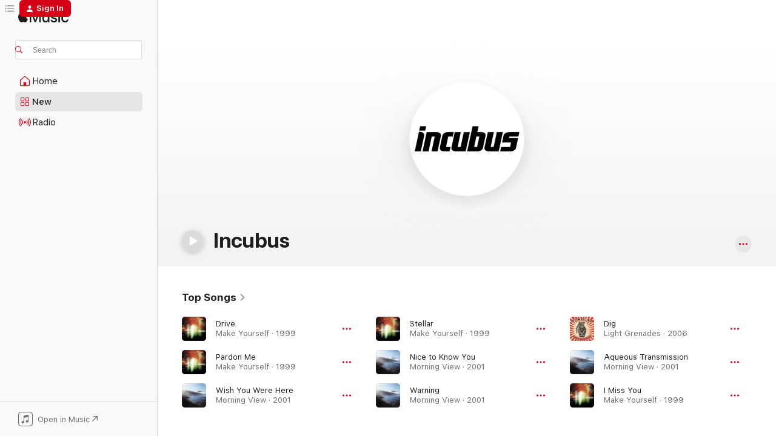

--- FILE ---
content_type: text/html
request_url: https://music.apple.com/us/artist/incubus/465707?at=1000lHet&uo=4
body_size: 38106
content:
<!DOCTYPE html>
<html dir="ltr" lang="en-US">
    <head>
        <!-- prettier-ignore -->
        <meta charset="utf-8">
        <!-- prettier-ignore -->
        <meta http-equiv="X-UA-Compatible" content="IE=edge">
        <!-- prettier-ignore -->
        <meta
            name="viewport"
            content="width=device-width,initial-scale=1,interactive-widget=resizes-content"
        >
        <!-- prettier-ignore -->
        <meta name="applicable-device" content="pc,mobile">
        <!-- prettier-ignore -->
        <meta name="referrer" content="strict-origin">
        <!-- prettier-ignore -->
        <link
            rel="apple-touch-icon"
            sizes="180x180"
            href="/assets/favicon/favicon-180.png"
        >
        <!-- prettier-ignore -->
        <link
            rel="icon"
            type="image/png"
            sizes="32x32"
            href="/assets/favicon/favicon-32.png"
        >
        <!-- prettier-ignore -->
        <link
            rel="icon"
            type="image/png"
            sizes="16x16"
            href="/assets/favicon/favicon-16.png"
        >
        <!-- prettier-ignore -->
        <link
            rel="mask-icon"
            href="/assets/favicon/favicon.svg"
            color="#fa233b"
        >
        <!-- prettier-ignore -->
        <link rel="manifest" href="/manifest.json">

        <title>‎Incubus - Apple Music</title><!-- HEAD_svelte-1cypuwr_START --><link rel="preconnect" href="//www.apple.com/wss/fonts" crossorigin="anonymous"><link rel="stylesheet" href="//www.apple.com/wss/fonts?families=SF+Pro,v4%7CSF+Pro+Icons,v1&amp;display=swap" type="text/css" referrerpolicy="strict-origin-when-cross-origin"><!-- HEAD_svelte-1cypuwr_END --><!-- HEAD_svelte-eg3hvx_START -->    <meta name="description" content="Listen to music by Incubus on Apple Music. Find top songs and albums by Incubus including Drive, Pardon Me and more."> <meta name="keywords" content="listen, Incubus, music, songs, Rock, apple music"> <link rel="canonical" href="https://music.apple.com/us/artist/incubus/465707">     <meta name="al:ios:app_store_id" content="1108187390"> <meta name="al:ios:app_name" content="Apple Music"> <meta name="apple:content_id" content="465707"> <meta name="apple:title" content="Incubus"> <meta name="apple:description" content="Listen to music by Incubus on Apple Music. Find top songs and albums by Incubus including Drive, Pardon Me and more.">   <meta property="og:title" content="Incubus on Apple Music"> <meta property="og:description" content="Listen to music by Incubus on Apple Music."> <meta property="og:site_name" content="Apple Music - Web Player"> <meta property="og:url" content="https://music.apple.com/us/artist/incubus/465707"> <meta property="og:image" content="https://is1-ssl.mzstatic.com/image/thumb/AMCArtistImages211/v4/f0/e7/58/f0e758af-f529-b1f2-ca30-495019387dac/ami-identity-ef0f524dbdc516dffeeaab27dd1e1566-2025-07-23T20-26-24.367Z_cropped.png/1200x630cw.png"> <meta property="og:image:secure_url" content="https://is1-ssl.mzstatic.com/image/thumb/AMCArtistImages211/v4/f0/e7/58/f0e758af-f529-b1f2-ca30-495019387dac/ami-identity-ef0f524dbdc516dffeeaab27dd1e1566-2025-07-23T20-26-24.367Z_cropped.png/1200x630cw.png"> <meta property="og:image:alt" content="Incubus on Apple Music"> <meta property="og:image:width" content="1200"> <meta property="og:image:height" content="630"> <meta property="og:image:type" content="image/png"> <meta property="og:type" content="music.musician"> <meta property="og:locale" content="en_US">        <meta name="twitter:title" content="Incubus on Apple Music"> <meta name="twitter:description" content="Listen to music by Incubus on Apple Music."> <meta name="twitter:site" content="@AppleMusic"> <meta name="twitter:image" content="https://is1-ssl.mzstatic.com/image/thumb/AMCArtistImages211/v4/f0/e7/58/f0e758af-f529-b1f2-ca30-495019387dac/ami-identity-ef0f524dbdc516dffeeaab27dd1e1566-2025-07-23T20-26-24.367Z_cropped.png/1200x630cw.png"> <meta name="twitter:image:alt" content="Incubus on Apple Music"> <meta name="twitter:card" content="summary_large_image">       <!-- HTML_TAG_START -->
                <script id=schema:music-group type="application/ld+json">
                    {"@context":"http://schema.org","@type":"MusicGroup","name":"Incubus","description":"At every step of their career, Southern California’s Incubus have consistently defined modern rock with their hard-edged, emotionally potent songs and ever-expanding styles. Formed in 1991 by Calabasas High School classmates Brandon Boyd, Mike Einziger and José Pasillas, the band took their earliest cues from funk rockers like Primus and Red Hot Chili Peppers. Their 1997 major-label debut, \u003CI>S.C.I.E.N.C.E.\u003C/I>, showcased Boyd’s Anthony Kiedis-like ability to throw down bars and croon over both hip-hop-inspired beats and frenetic riffing. But Incubus’ influences truly coalesced on 1999’s multi-platinum \u003CI>Make Yourself\u003C/I>, which featured a wider-ranging sound exemplified by the turntable-scratched “Pardon Me” and atmospheric-grunge single “Stellar”. Since then, they’ve updated the power ballad for the post-nu-metal age with “Warning” and “Wish You Were Here”, took on politics with 2004’s psychedelic-leaning \u003CI>A Crow Left of the Murder…\u003C/I>, and worked with EDM superstar Skrillex on 2017’s \u003CI>8\u003C/I>. With three decades under their belt, Incubus have yet to stop seeking out new musical frontiers, showing a talent to absorb the styles and sounds of the moment and translate them into songs that are unmistakably their own.  ","image":"https://is1-ssl.mzstatic.com/image/thumb/AMCArtistImages211/v4/f0/e7/58/f0e758af-f529-b1f2-ca30-495019387dac/ami-identity-ef0f524dbdc516dffeeaab27dd1e1566-2025-07-23T20-26-24.367Z_cropped.png/486x486bb.png","genre":["Rock"],"tracks":[{"@type":"MusicRecording","name":"Drive","duration":"PT3M52S","url":"https://music.apple.com/us/song/drive/187454421","offers":{"@type":"Offer","category":"free","price":0},"audio":{"@type":"AudioObject","potentialAction":{"@type":"ListenAction","expectsAcceptanceOf":{"@type":"Offer","category":"free"},"target":{"@type":"EntryPoint","actionPlatform":"https://music.apple.com/us/song/drive/187454421"}},"name":"Drive","contentUrl":"https://audio-ssl.itunes.apple.com/itunes-assets/AudioPreview126/v4/17/32/c6/1732c6a0-0884-3c5b-8008-d42cd7d89059/mzaf_14267793873329682478.plus.aac.ep.m4a","duration":"PT3M52S","uploadDate":"1999-10-26","thumbnailUrl":"https://is1-ssl.mzstatic.com/image/thumb/Music125/v4/dd/a4/c1/dda4c166-da07-ba22-60e4-499b477c6e77/mzi.ffqrqnqb.jpg/1200x630cw.png"}},{"@type":"MusicRecording","name":"Pardon Me","duration":"PT3M43S","url":"https://music.apple.com/us/song/pardon-me/187454524","offers":{"@type":"Offer","category":"free","price":0},"audio":{"@type":"AudioObject","potentialAction":{"@type":"ListenAction","expectsAcceptanceOf":{"@type":"Offer","category":"free"},"target":{"@type":"EntryPoint","actionPlatform":"https://music.apple.com/us/song/pardon-me/187454524"}},"name":"Pardon Me","contentUrl":"https://audio-ssl.itunes.apple.com/itunes-assets/AudioPreview125/v4/67/ca/ab/67caab60-5d67-3018-320d-6dc55c1a0a7a/mzaf_10963815912595889200.plus.aac.ep.m4a","duration":"PT3M43S","uploadDate":"1999-10-26","thumbnailUrl":"https://is1-ssl.mzstatic.com/image/thumb/Music125/v4/dd/a4/c1/dda4c166-da07-ba22-60e4-499b477c6e77/mzi.ffqrqnqb.jpg/1200x630cw.png"}},{"@type":"MusicRecording","name":"Wish You Were Here","duration":"PT3M32S","url":"https://music.apple.com/us/song/wish-you-were-here/271792734","offers":{"@type":"Offer","category":"free","price":0},"audio":{"@type":"AudioObject","potentialAction":{"@type":"ListenAction","expectsAcceptanceOf":{"@type":"Offer","category":"free"},"target":{"@type":"EntryPoint","actionPlatform":"https://music.apple.com/us/song/wish-you-were-here/271792734"}},"name":"Wish You Were Here","contentUrl":"https://audio-ssl.itunes.apple.com/itunes-assets/AudioPreview116/v4/85/0d/f2/850df2f7-7443-58bf-4146-68fe6629d3d0/mzaf_1081736680616291409.plus.aac.ep.m4a","duration":"PT3M32S","uploadDate":"2001-08-21","thumbnailUrl":"https://is1-ssl.mzstatic.com/image/thumb/Music115/v4/2c/95/ec/2c95ecf2-8303-50b6-2e19-ea6b28424af9/mzi.yficmzdc.jpg/1200x630cw.png"}},{"@type":"MusicRecording","name":"Stellar","duration":"PT3M20S","url":"https://music.apple.com/us/song/stellar/187454389","offers":{"@type":"Offer","category":"free","price":0},"audio":{"@type":"AudioObject","potentialAction":{"@type":"ListenAction","expectsAcceptanceOf":{"@type":"Offer","category":"free"},"target":{"@type":"EntryPoint","actionPlatform":"https://music.apple.com/us/song/stellar/187454389"}},"name":"Stellar","contentUrl":"https://audio-ssl.itunes.apple.com/itunes-assets/AudioPreview116/v4/58/52/d1/5852d1f5-eea8-19e7-5a38-253d45c5107a/mzaf_18209642055164443938.plus.aac.ep.m4a","duration":"PT3M20S","uploadDate":"1999-10-26","thumbnailUrl":"https://is1-ssl.mzstatic.com/image/thumb/Music125/v4/dd/a4/c1/dda4c166-da07-ba22-60e4-499b477c6e77/mzi.ffqrqnqb.jpg/1200x630cw.png"}},{"@type":"MusicRecording","name":"Nice to Know You","duration":"PT4M43S","url":"https://music.apple.com/us/song/nice-to-know-you/271792714","offers":{"@type":"Offer","category":"free","price":0},"audio":{"@type":"AudioObject","potentialAction":{"@type":"ListenAction","expectsAcceptanceOf":{"@type":"Offer","category":"free"},"target":{"@type":"EntryPoint","actionPlatform":"https://music.apple.com/us/song/nice-to-know-you/271792714"}},"name":"Nice to Know You","contentUrl":"https://audio-ssl.itunes.apple.com/itunes-assets/AudioPreview125/v4/a9/a1/49/a9a149ae-a59b-226e-c8c1-2759988a217c/mzaf_17157626123606389318.plus.aac.ep.m4a","duration":"PT4M43S","uploadDate":"2001-10-22","thumbnailUrl":"https://is1-ssl.mzstatic.com/image/thumb/Music115/v4/2c/95/ec/2c95ecf2-8303-50b6-2e19-ea6b28424af9/mzi.yficmzdc.jpg/1200x630cw.png"}},{"@type":"MusicRecording","name":"Warning","duration":"PT4M38S","url":"https://music.apple.com/us/song/warning/271792847","offers":{"@type":"Offer","category":"free","price":0},"audio":{"@type":"AudioObject","potentialAction":{"@type":"ListenAction","expectsAcceptanceOf":{"@type":"Offer","category":"free"},"target":{"@type":"EntryPoint","actionPlatform":"https://music.apple.com/us/song/warning/271792847"}},"name":"Warning","contentUrl":"https://audio-ssl.itunes.apple.com/itunes-assets/AudioPreview115/v4/6d/17/93/6d17937f-f5ac-5797-6f39-932aafee9996/mzaf_8971069597991258543.plus.aac.ep.m4a","duration":"PT4M38S","uploadDate":"2001-10-22","thumbnailUrl":"https://is1-ssl.mzstatic.com/image/thumb/Music115/v4/2c/95/ec/2c95ecf2-8303-50b6-2e19-ea6b28424af9/mzi.yficmzdc.jpg/1200x630cw.png"}},{"@type":"MusicRecording","name":"Dig","duration":"PT4M17S","url":"https://music.apple.com/us/song/dig/204285081","offers":{"@type":"Offer","category":"free","price":0},"audio":{"@type":"AudioObject","potentialAction":{"@type":"ListenAction","expectsAcceptanceOf":{"@type":"Offer","category":"free"},"target":{"@type":"EntryPoint","actionPlatform":"https://music.apple.com/us/song/dig/204285081"}},"name":"Dig","contentUrl":"https://audio-ssl.itunes.apple.com/itunes-assets/AudioPreview125/v4/f5/a2/1d/f5a21d06-a331-761a-9b45-0890caf31f4e/mzaf_13096169038520620884.plus.aac.ep.m4a","duration":"PT4M17S","uploadDate":"2006-11-28","thumbnailUrl":"https://is1-ssl.mzstatic.com/image/thumb/Music115/v4/39/d6/b9/39d6b928-3782-0463-3108-5ba555039995/828768385227.jpg/1200x630cw.png"}},{"@type":"MusicRecording","name":"Aqueous Transmission","duration":"PT7M46S","url":"https://music.apple.com/us/song/aqueous-transmission/271792909","offers":{"@type":"Offer","category":"free","price":0},"audio":{"@type":"AudioObject","potentialAction":{"@type":"ListenAction","expectsAcceptanceOf":{"@type":"Offer","category":"free"},"target":{"@type":"EntryPoint","actionPlatform":"https://music.apple.com/us/song/aqueous-transmission/271792909"}},"name":"Aqueous Transmission","contentUrl":"https://audio-ssl.itunes.apple.com/itunes-assets/AudioPreview116/v4/ad/e9/02/ade902f6-3fe4-38d8-753a-98216f4d347e/mzaf_15605815662364556416.plus.aac.ep.m4a","duration":"PT7M46S","uploadDate":"2001-10-22","thumbnailUrl":"https://is1-ssl.mzstatic.com/image/thumb/Music115/v4/2c/95/ec/2c95ecf2-8303-50b6-2e19-ea6b28424af9/mzi.yficmzdc.jpg/1200x630cw.png"}},{"@type":"MusicRecording","name":"I Miss You","duration":"PT2M48S","url":"https://music.apple.com/us/song/i-miss-you/187454458","offers":{"@type":"Offer","category":"free","price":0},"audio":{"@type":"AudioObject","potentialAction":{"@type":"ListenAction","expectsAcceptanceOf":{"@type":"Offer","category":"free"},"target":{"@type":"EntryPoint","actionPlatform":"https://music.apple.com/us/song/i-miss-you/187454458"}},"name":"I Miss You","contentUrl":"https://audio-ssl.itunes.apple.com/itunes-assets/AudioPreview115/v4/df/61/a3/df61a3ff-0825-2f99-7b4d-5fec6f7e8ccf/mzaf_9269679376196307800.plus.aac.ep.m4a","duration":"PT2M48S","uploadDate":"1999-10-26","thumbnailUrl":"https://is1-ssl.mzstatic.com/image/thumb/Music125/v4/dd/a4/c1/dda4c166-da07-ba22-60e4-499b477c6e77/mzi.ffqrqnqb.jpg/1200x630cw.png"}},{"@type":"MusicRecording","name":"Anna Molly","duration":"PT3M45S","url":"https://music.apple.com/us/song/anna-molly/204285262","offers":{"@type":"Offer","category":"free","price":0},"audio":{"@type":"AudioObject","potentialAction":{"@type":"ListenAction","expectsAcceptanceOf":{"@type":"Offer","category":"free"},"target":{"@type":"EntryPoint","actionPlatform":"https://music.apple.com/us/song/anna-molly/204285262"}},"name":"Anna Molly","contentUrl":"https://audio-ssl.itunes.apple.com/itunes-assets/AudioPreview115/v4/b0/c1/b9/b0c1b91b-d92f-c097-61dd-151b0012fd4e/mzaf_2928974443113624624.plus.aac.ep.m4a","duration":"PT3M45S","uploadDate":"2006-09-20","thumbnailUrl":"https://is1-ssl.mzstatic.com/image/thumb/Music115/v4/39/d6/b9/39d6b928-3782-0463-3108-5ba555039995/828768385227.jpg/1200x630cw.png"}},{"@type":"MusicRecording","name":"Megalomaniac","duration":"PT4M54S","url":"https://music.apple.com/us/song/megalomaniac/391706975","offers":{"@type":"Offer","category":"free","price":0},"audio":{"@type":"AudioObject","potentialAction":{"@type":"ListenAction","expectsAcceptanceOf":{"@type":"Offer","category":"free"},"target":{"@type":"EntryPoint","actionPlatform":"https://music.apple.com/us/song/megalomaniac/391706975"}},"name":"Megalomaniac","contentUrl":"https://audio-ssl.itunes.apple.com/itunes-assets/AudioPreview221/v4/c9/cc/26/c9cc2628-4fda-8c63-958c-827f0829f509/mzaf_9222464525429140942.plus.aac.ep.m4a","duration":"PT4M54S","uploadDate":"2003-12-23","thumbnailUrl":"https://is1-ssl.mzstatic.com/image/thumb/Music124/v4/fd/8f/33/fd8f3387-007f-c4de-c920-1a2255f6ee00/884977734911.jpg/1200x630cw.png"}},{"@type":"MusicRecording","name":"Are You In?","duration":"PT4M24S","url":"https://music.apple.com/us/song/are-you-in/271792885","offers":{"@type":"Offer","category":"free","price":0},"audio":{"@type":"AudioObject","potentialAction":{"@type":"ListenAction","expectsAcceptanceOf":{"@type":"Offer","category":"free"},"target":{"@type":"EntryPoint","actionPlatform":"https://music.apple.com/us/song/are-you-in/271792885"}},"name":"Are You In?","contentUrl":"https://audio-ssl.itunes.apple.com/itunes-assets/AudioPreview125/v4/88/5d/da/885ddad0-8ddc-6b33-2120-1a036b0a833b/mzaf_13693329830679965641.plus.aac.ep.m4a","duration":"PT4M24S","uploadDate":"2001-10-22","thumbnailUrl":"https://is1-ssl.mzstatic.com/image/thumb/Music115/v4/2c/95/ec/2c95ecf2-8303-50b6-2e19-ea6b28424af9/mzi.yficmzdc.jpg/1200x630cw.png"}},{"@type":"MusicRecording","name":"The Warmth","duration":"PT4M24S","url":"https://music.apple.com/us/song/the-warmth/187454377","offers":{"@type":"Offer","category":"free","price":0},"audio":{"@type":"AudioObject","potentialAction":{"@type":"ListenAction","expectsAcceptanceOf":{"@type":"Offer","category":"free"},"target":{"@type":"EntryPoint","actionPlatform":"https://music.apple.com/us/song/the-warmth/187454377"}},"name":"The Warmth","contentUrl":"https://audio-ssl.itunes.apple.com/itunes-assets/AudioPreview115/v4/6d/35/7c/6d357c62-f9e6-3c40-4f55-3f76b42a9ca4/mzaf_15030163792510901305.plus.aac.ep.m4a","duration":"PT4M24S","uploadDate":"1999-10-26","thumbnailUrl":"https://is1-ssl.mzstatic.com/image/thumb/Music125/v4/dd/a4/c1/dda4c166-da07-ba22-60e4-499b477c6e77/mzi.ffqrqnqb.jpg/1200x630cw.png"}},{"@type":"MusicRecording","name":"Echo","duration":"PT3M34S","url":"https://music.apple.com/us/song/echo/271792872","offers":{"@type":"Offer","category":"free","price":0},"audio":{"@type":"AudioObject","potentialAction":{"@type":"ListenAction","expectsAcceptanceOf":{"@type":"Offer","category":"free"},"target":{"@type":"EntryPoint","actionPlatform":"https://music.apple.com/us/song/echo/271792872"}},"name":"Echo","contentUrl":"https://audio-ssl.itunes.apple.com/itunes-assets/AudioPreview115/v4/7d/3e/f6/7d3ef6a2-7a59-2927-0183-116b7addf348/mzaf_2195100147365048337.plus.aac.ep.m4a","duration":"PT3M34S","uploadDate":"2001-10-22","thumbnailUrl":"https://is1-ssl.mzstatic.com/image/thumb/Music115/v4/2c/95/ec/2c95ecf2-8303-50b6-2e19-ea6b28424af9/mzi.yficmzdc.jpg/1200x630cw.png"}},{"@type":"MusicRecording","name":"New Skin","duration":"PT3M51S","url":"https://music.apple.com/us/song/new-skin/283662095","offers":{"@type":"Offer","category":"free","price":0},"audio":{"@type":"AudioObject","potentialAction":{"@type":"ListenAction","expectsAcceptanceOf":{"@type":"Offer","category":"free"},"target":{"@type":"EntryPoint","actionPlatform":"https://music.apple.com/us/song/new-skin/283662095"}},"name":"New Skin","contentUrl":"https://audio-ssl.itunes.apple.com/itunes-assets/AudioPreview125/v4/93/f4/92/93f492c1-e53e-2b82-00fb-71e22fdcddf5/mzaf_13297510514699973043.plus.aac.ep.m4a","duration":"PT3M51S","uploadDate":"1997-09-09","thumbnailUrl":"https://is1-ssl.mzstatic.com/image/thumb/Music124/v4/91/8c/74/918c742a-e6db-62d7-82bc-c8d963b6501a/mzi.gvjonqqr.jpg/1200x630cw.png"}},{"@type":"MusicRecording","name":"11 Am","duration":"PT4M13S","url":"https://music.apple.com/us/song/11-am/271792804","offers":{"@type":"Offer","category":"free","price":0},"audio":{"@type":"AudioObject","potentialAction":{"@type":"ListenAction","expectsAcceptanceOf":{"@type":"Offer","category":"free"},"target":{"@type":"EntryPoint","actionPlatform":"https://music.apple.com/us/song/11-am/271792804"}},"name":"11 Am","contentUrl":"https://audio-ssl.itunes.apple.com/itunes-assets/AudioPreview115/v4/ea/c4/45/eac4456d-b3ad-0163-3246-bd3c93ba6e65/mzaf_13328045412133768619.plus.aac.ep.m4a","duration":"PT4M13S","uploadDate":"2001-10-22","thumbnailUrl":"https://is1-ssl.mzstatic.com/image/thumb/Music115/v4/2c/95/ec/2c95ecf2-8303-50b6-2e19-ea6b28424af9/mzi.yficmzdc.jpg/1200x630cw.png"}},{"@type":"MusicRecording","name":"Love Hurts","duration":"PT3M57S","url":"https://music.apple.com/us/song/love-hurts/204285273","offers":{"@type":"Offer","category":"free","price":0},"audio":{"@type":"AudioObject","potentialAction":{"@type":"ListenAction","expectsAcceptanceOf":{"@type":"Offer","category":"free"},"target":{"@type":"EntryPoint","actionPlatform":"https://music.apple.com/us/song/love-hurts/204285273"}},"name":"Love Hurts","contentUrl":"https://audio-ssl.itunes.apple.com/itunes-assets/AudioPreview125/v4/5a/b9/b6/5ab9b632-7de7-5a70-d05c-8f0450fe06a2/mzaf_3924446386587865603.plus.aac.ep.m4a","duration":"PT3M57S","uploadDate":"2006-11-28","thumbnailUrl":"https://is1-ssl.mzstatic.com/image/thumb/Music115/v4/39/d6/b9/39d6b928-3782-0463-3108-5ba555039995/828768385227.jpg/1200x630cw.png"}},{"@type":"MusicRecording","name":"Privilege","duration":"PT3M54S","url":"https://music.apple.com/us/song/privilege/187454185","offers":{"@type":"Offer","category":"free","price":0},"audio":{"@type":"AudioObject","potentialAction":{"@type":"ListenAction","expectsAcceptanceOf":{"@type":"Offer","category":"free"},"target":{"@type":"EntryPoint","actionPlatform":"https://music.apple.com/us/song/privilege/187454185"}},"name":"Privilege","contentUrl":"https://audio-ssl.itunes.apple.com/itunes-assets/AudioPreview115/v4/95/e3/9f/95e39fbf-1f2b-5a9b-366b-70df7c985cd0/mzaf_8741127163713126002.plus.aac.ep.m4a","duration":"PT3M54S","uploadDate":"1999-10-26","thumbnailUrl":"https://is1-ssl.mzstatic.com/image/thumb/Music125/v4/dd/a4/c1/dda4c166-da07-ba22-60e4-499b477c6e77/mzi.ffqrqnqb.jpg/1200x630cw.png"}},{"@type":"MusicRecording","name":"Nowhere Fast","duration":"PT4M30S","url":"https://music.apple.com/us/song/nowhere-fast/187454232","offers":{"@type":"Offer","category":"free","price":0},"audio":{"@type":"AudioObject","potentialAction":{"@type":"ListenAction","expectsAcceptanceOf":{"@type":"Offer","category":"free"},"target":{"@type":"EntryPoint","actionPlatform":"https://music.apple.com/us/song/nowhere-fast/187454232"}},"name":"Nowhere Fast","contentUrl":"https://audio-ssl.itunes.apple.com/itunes-assets/AudioPreview115/v4/df/86/fe/df86fe4c-d803-5c02-af64-1877228b8d53/mzaf_4275973195543085637.plus.aac.ep.m4a","duration":"PT4M30S","uploadDate":"1999-10-26","thumbnailUrl":"https://is1-ssl.mzstatic.com/image/thumb/Music125/v4/dd/a4/c1/dda4c166-da07-ba22-60e4-499b477c6e77/mzi.ffqrqnqb.jpg/1200x630cw.png"}},{"@type":"MusicRecording","name":"Make Yourself","duration":"PT3M3S","url":"https://music.apple.com/us/song/make-yourself/187454393","offers":{"@type":"Offer","category":"free","price":0},"audio":{"@type":"AudioObject","potentialAction":{"@type":"ListenAction","expectsAcceptanceOf":{"@type":"Offer","category":"free"},"target":{"@type":"EntryPoint","actionPlatform":"https://music.apple.com/us/song/make-yourself/187454393"}},"name":"Make Yourself","contentUrl":"https://audio-ssl.itunes.apple.com/itunes-assets/AudioPreview125/v4/96/2f/e6/962fe688-9291-7613-c279-3f5923c2e85d/mzaf_17395159946910904797.plus.aac.ep.m4a","duration":"PT3M3S","uploadDate":"1999-10-26","thumbnailUrl":"https://is1-ssl.mzstatic.com/image/thumb/Music125/v4/dd/a4/c1/dda4c166-da07-ba22-60e4-499b477c6e77/mzi.ffqrqnqb.jpg/1200x630cw.png"}},{"@type":"MusicRecording","name":"Just a Phase","duration":"PT5M29S","url":"https://music.apple.com/us/song/just-a-phase/271792794","offers":{"@type":"Offer","category":"free","price":0},"audio":{"@type":"AudioObject","potentialAction":{"@type":"ListenAction","expectsAcceptanceOf":{"@type":"Offer","category":"free"},"target":{"@type":"EntryPoint","actionPlatform":"https://music.apple.com/us/song/just-a-phase/271792794"}},"name":"Just a Phase","contentUrl":"https://audio-ssl.itunes.apple.com/itunes-assets/AudioPreview125/v4/7c/47/d0/7c47d081-301a-163c-377c-55d07a71f999/mzaf_17585919717119079234.plus.aac.ep.m4a","duration":"PT5M29S","uploadDate":"2001-10-22","thumbnailUrl":"https://is1-ssl.mzstatic.com/image/thumb/Music115/v4/2c/95/ec/2c95ecf2-8303-50b6-2e19-ea6b28424af9/mzi.yficmzdc.jpg/1200x630cw.png"}},{"@type":"MusicRecording","name":"Circles","duration":"PT4M9S","url":"https://music.apple.com/us/song/circles/271792733","offers":{"@type":"Offer","category":"free","price":0},"audio":{"@type":"AudioObject","potentialAction":{"@type":"ListenAction","expectsAcceptanceOf":{"@type":"Offer","category":"free"},"target":{"@type":"EntryPoint","actionPlatform":"https://music.apple.com/us/song/circles/271792733"}},"name":"Circles","contentUrl":"https://audio-ssl.itunes.apple.com/itunes-assets/AudioPreview115/v4/6d/67/25/6d672536-a2a9-26e2-a79b-f9d841a82d91/mzaf_5103112116811468536.plus.aac.ep.m4a","duration":"PT4M9S","uploadDate":"2001-10-22","thumbnailUrl":"https://is1-ssl.mzstatic.com/image/thumb/Music115/v4/2c/95/ec/2c95ecf2-8303-50b6-2e19-ea6b28424af9/mzi.yficmzdc.jpg/1200x630cw.png"}},{"@type":"MusicRecording","name":"A Certain Shade of Green","duration":"PT3M11S","url":"https://music.apple.com/us/song/a-certain-shade-of-green/283662099","offers":{"@type":"Offer","category":"free","price":0},"audio":{"@type":"AudioObject","potentialAction":{"@type":"ListenAction","expectsAcceptanceOf":{"@type":"Offer","category":"free"},"target":{"@type":"EntryPoint","actionPlatform":"https://music.apple.com/us/song/a-certain-shade-of-green/283662099"}},"name":"A Certain Shade of Green","contentUrl":"https://audio-ssl.itunes.apple.com/itunes-assets/AudioPreview125/v4/f6/df/6e/f6df6ea5-cf02-3245-8c55-b6af75340191/mzaf_5382341026864242132.plus.aac.ep.m4a","duration":"PT3M11S","uploadDate":"1997-09-09","thumbnailUrl":"https://is1-ssl.mzstatic.com/image/thumb/Music124/v4/91/8c/74/918c742a-e6db-62d7-82bc-c8d963b6501a/mzi.gvjonqqr.jpg/1200x630cw.png"}},{"@type":"MusicRecording","name":"Consequence","duration":"PT3M18S","url":"https://music.apple.com/us/song/consequence/187454307","offers":{"@type":"Offer","category":"free","price":0},"audio":{"@type":"AudioObject","potentialAction":{"@type":"ListenAction","expectsAcceptanceOf":{"@type":"Offer","category":"free"},"target":{"@type":"EntryPoint","actionPlatform":"https://music.apple.com/us/song/consequence/187454307"}},"name":"Consequence","contentUrl":"https://audio-ssl.itunes.apple.com/itunes-assets/AudioPreview115/v4/3b/7a/88/3b7a883f-3ab9-ee4c-ef54-d6eff0ea94ee/mzaf_16431980146892003025.plus.aac.ep.m4a","duration":"PT3M18S","uploadDate":"1999-10-26","thumbnailUrl":"https://is1-ssl.mzstatic.com/image/thumb/Music125/v4/dd/a4/c1/dda4c166-da07-ba22-60e4-499b477c6e77/mzi.ffqrqnqb.jpg/1200x630cw.png"}}],"albums":[{"@type":"MusicAlbum","image":"https://is1-ssl.mzstatic.com/image/thumb/Music114/v4/4a/bf/00/4abf005d-c194-cae5-8419-5b3a1876d163/00602557463842.rgb.jpg/486x486bb.png","url":"https://music.apple.com/us/album/8/1440881253","name":"8","byArtist":{"@type":"MusicGroup","url":"https://music.apple.com/us/artist/incubus/465707","name":"Incubus"}},{"@type":"MusicAlbum","image":"https://is1-ssl.mzstatic.com/image/thumb/Music/a1/f6/59/mzi.gjenzyby.jpg/486x486bb.png","url":"https://music.apple.com/us/album/if-not-now-when/439057262","name":"If Not Now, When?","byArtist":{"@type":"MusicGroup","url":"https://music.apple.com/us/artist/incubus/465707","name":"Incubus"}},{"@type":"MusicAlbum","image":"https://is1-ssl.mzstatic.com/image/thumb/Music115/v4/39/d6/b9/39d6b928-3782-0463-3108-5ba555039995/828768385227.jpg/486x486bb.png","url":"https://music.apple.com/us/album/light-grenades/204285054","name":"Light Grenades","byArtist":{"@type":"MusicGroup","url":"https://music.apple.com/us/artist/incubus/465707","name":"Incubus"}},{"@type":"MusicAlbum","image":"https://is1-ssl.mzstatic.com/image/thumb/Music124/v4/fd/8f/33/fd8f3387-007f-c4de-c920-1a2255f6ee00/884977734911.jpg/486x486bb.png","url":"https://music.apple.com/us/album/a-crow-left-of-the-murder/391706971","name":"A Crow Left of the Murder...","byArtist":{"@type":"MusicGroup","url":"https://music.apple.com/us/artist/incubus/465707","name":"Incubus"}},{"@type":"MusicAlbum","image":"https://is1-ssl.mzstatic.com/image/thumb/Music122/v4/ce/a6/71/cea67115-722c-8e0f-b7cc-68fdf834c80e/00196922855351_Cover.jpg/486x486bb.png","url":"https://music.apple.com/us/album/morning-view-xxiii-rerecorded-version/1732318827","name":"Morning View XXIII (Rerecorded Version)","byArtist":{"@type":"MusicGroup","url":"https://music.apple.com/us/artist/incubus/465707","name":"Incubus"}},{"@type":"MusicAlbum","image":"https://is1-ssl.mzstatic.com/image/thumb/Music115/v4/2c/95/ec/2c95ecf2-8303-50b6-2e19-ea6b28424af9/mzi.yficmzdc.jpg/486x486bb.png","url":"https://music.apple.com/us/album/morning-view/271792608","name":"Morning View","byArtist":{"@type":"MusicGroup","url":"https://music.apple.com/us/artist/incubus/465707","name":"Incubus"}},{"@type":"MusicAlbum","image":"https://is1-ssl.mzstatic.com/image/thumb/Music125/v4/dd/a4/c1/dda4c166-da07-ba22-60e4-499b477c6e77/mzi.ffqrqnqb.jpg/486x486bb.png","url":"https://music.apple.com/us/album/make-yourself/187454164","name":"Make Yourself","byArtist":{"@type":"MusicGroup","url":"https://music.apple.com/us/artist/incubus/465707","name":"Incubus"}},{"@type":"MusicAlbum","image":"https://is1-ssl.mzstatic.com/image/thumb/Music124/v4/91/8c/74/918c742a-e6db-62d7-82bc-c8d963b6501a/mzi.gvjonqqr.jpg/486x486bb.png","url":"https://music.apple.com/us/album/s-c-i-e-n-c-e/283662040","name":"S.C.I.E.N.C.E.","byArtist":{"@type":"MusicGroup","url":"https://music.apple.com/us/artist/incubus/465707","name":"Incubus"}}],"url":"https://music.apple.com/us/artist/incubus/465707","potentialAction":{"@type":"ListenAction","expectsAcceptanceOf":{"@type":"Offer","category":"free"},"target":{"@type":"EntryPoint","actionPlatform":"https://music.apple.com/us/artist/incubus/465707"}}}
                </script>
                <!-- HTML_TAG_END -->    <!-- HEAD_svelte-eg3hvx_END -->
      <script type="module" crossorigin src="/assets/index~8a6f659a1b.js"></script>
      <link rel="stylesheet" href="/assets/index~99bed3cf08.css">
      <script type="module">import.meta.url;import("_").catch(()=>1);async function* g(){};window.__vite_is_modern_browser=true;</script>
      <script type="module">!function(){if(window.__vite_is_modern_browser)return;console.warn("vite: loading legacy chunks, syntax error above and the same error below should be ignored");var e=document.getElementById("vite-legacy-polyfill"),n=document.createElement("script");n.src=e.src,n.onload=function(){System.import(document.getElementById('vite-legacy-entry').getAttribute('data-src'))},document.body.appendChild(n)}();</script>
    </head>
    <body>
        <script src="/assets/focus-visible/focus-visible.min.js"></script>
        
        <script
            async
            src="/includes/js-cdn/musickit/v3/amp/musickit.js"
        ></script>
        <script
            type="module"
            async
            src="/includes/js-cdn/musickit/v3/components/musickit-components/musickit-components.esm.js"
        ></script>
        <script
            nomodule
            async
            src="/includes/js-cdn/musickit/v3/components/musickit-components/musickit-components.js"
        ></script>
        <svg style="display: none" xmlns="http://www.w3.org/2000/svg">
            <symbol id="play-circle-fill" viewBox="0 0 60 60">
                <path
                    class="icon-circle-fill__circle"
                    fill="var(--iconCircleFillBG, transparent)"
                    d="M30 60c16.411 0 30-13.617 30-30C60 13.588 46.382 0 29.971 0 13.588 0 .001 13.588.001 30c0 16.383 13.617 30 30 30Z"
                />
                <path
                    fill="var(--iconFillArrow, var(--keyColor, black))"
                    d="M24.411 41.853c-1.41.853-3.028.177-3.028-1.294V19.47c0-1.44 1.735-2.058 3.028-1.294l17.265 10.235a1.89 1.89 0 0 1 0 3.265L24.411 41.853Z"
                />
            </symbol>
        </svg>
        <div class="body-container">
              <div class="app-container svelte-t3vj1e" data-testid="app-container">   <div class="header svelte-rjjbqs" data-testid="header"><nav data-testid="navigation" class="navigation svelte-13li0vp"><div class="navigation__header svelte-13li0vp"><div data-testid="logo" class="logo svelte-1o7dz8w"> <a aria-label="Apple Music" role="img" href="https://music.apple.com/us/home" class="svelte-1o7dz8w"><svg height="20" viewBox="0 0 83 20" width="83" xmlns="http://www.w3.org/2000/svg" class="logo" aria-hidden="true"><path d="M34.752 19.746V6.243h-.088l-5.433 13.503h-2.074L21.711 6.243h-.087v13.503h-2.548V1.399h3.235l5.833 14.621h.1l5.82-14.62h3.248v18.347h-2.56zm16.649 0h-2.586v-2.263h-.062c-.725 1.602-2.061 2.504-4.072 2.504-2.86 0-4.61-1.894-4.61-4.958V6.37h2.698v8.125c0 2.034.95 3.127 2.81 3.127 1.95 0 3.124-1.373 3.124-3.458V6.37H51.4v13.376zm7.394-13.618c3.06 0 5.046 1.73 5.134 4.196h-2.536c-.15-1.296-1.087-2.11-2.598-2.11-1.462 0-2.436.724-2.436 1.793 0 .839.6 1.41 2.023 1.741l2.136.496c2.686.636 3.71 1.704 3.71 3.636 0 2.442-2.236 4.12-5.333 4.12-3.285 0-5.26-1.64-5.509-4.183h2.673c.25 1.398 1.187 2.085 2.836 2.085 1.623 0 2.623-.687 2.623-1.78 0-.865-.487-1.373-1.924-1.704l-2.136-.508c-2.498-.585-3.735-1.806-3.735-3.75 0-2.391 2.049-4.032 5.072-4.032zM66.1 2.836c0-.878.7-1.577 1.561-1.577.862 0 1.55.7 1.55 1.577 0 .864-.688 1.576-1.55 1.576a1.573 1.573 0 0 1-1.56-1.576zm.212 3.534h2.698v13.376h-2.698zm14.089 4.603c-.275-1.424-1.324-2.556-3.085-2.556-2.086 0-3.46 1.767-3.46 4.64 0 2.938 1.386 4.642 3.485 4.642 1.66 0 2.748-.928 3.06-2.48H83C82.713 18.067 80.477 20 77.317 20c-3.76 0-6.208-2.62-6.208-6.942 0-4.247 2.448-6.93 6.183-6.93 3.385 0 5.446 2.213 5.683 4.845h-2.573zM10.824 3.189c-.698.834-1.805 1.496-2.913 1.398-.145-1.128.41-2.33 1.036-3.065C9.644.662 10.848.05 11.835 0c.121 1.178-.336 2.33-1.01 3.19zm.999 1.619c.624.049 2.425.244 3.578 1.98-.096.074-2.137 1.272-2.113 3.79.024 3.01 2.593 4.012 2.617 4.037-.024.074-.407 1.419-1.344 2.812-.817 1.224-1.657 2.422-3.002 2.447-1.297.024-1.73-.783-3.218-.783-1.489 0-1.97.758-3.194.807-1.297.048-2.28-1.297-3.097-2.52C.368 14.908-.904 10.408.825 7.375c.84-1.516 2.377-2.47 4.034-2.495 1.273-.023 2.45.857 3.218.857.769 0 2.137-1.027 3.746-.93z"></path></svg></a>   </div> <div class="search-input-wrapper svelte-nrtdem" data-testid="search-input"><div data-testid="amp-search-input" aria-controls="search-suggestions" aria-expanded="false" aria-haspopup="listbox" aria-owns="search-suggestions" class="search-input-container svelte-rg26q6" tabindex="-1" role=""><div class="flex-container svelte-rg26q6"><form id="search-input-form" class="svelte-rg26q6"><svg height="16" width="16" viewBox="0 0 16 16" class="search-svg" aria-hidden="true"><path d="M11.87 10.835c.018.015.035.03.051.047l3.864 3.863a.735.735 0 1 1-1.04 1.04l-3.863-3.864a.744.744 0 0 1-.047-.051 6.667 6.667 0 1 1 1.035-1.035zM6.667 12a5.333 5.333 0 1 0 0-10.667 5.333 5.333 0 0 0 0 10.667z"></path></svg> <input aria-autocomplete="list" aria-multiline="false" aria-controls="search-suggestions" aria-label="Search" placeholder="Search" spellcheck="false" autocomplete="off" autocorrect="off" autocapitalize="off" type="text" inputmode="search" class="search-input__text-field svelte-rg26q6" data-testid="search-input__text-field"></form> </div> <div data-testid="search-scope-bar"></div>   </div> </div></div> <div data-testid="navigation-content" class="navigation__content svelte-13li0vp" id="navigation" aria-hidden="false"><div class="navigation__scrollable-container svelte-13li0vp"><div data-testid="navigation-items-primary" class="navigation-items navigation-items--primary svelte-ng61m8"> <ul class="navigation-items__list svelte-ng61m8">  <li class="navigation-item navigation-item__home svelte-1a5yt87" aria-selected="false" data-testid="navigation-item"> <a href="https://music.apple.com/us/home" class="navigation-item__link svelte-1a5yt87" role="button" data-testid="home" aria-pressed="false"><div class="navigation-item__content svelte-zhx7t9"> <span class="navigation-item__icon svelte-zhx7t9"> <svg width="24" height="24" viewBox="0 0 24 24" xmlns="http://www.w3.org/2000/svg" aria-hidden="true"><path d="M5.93 20.16a1.94 1.94 0 0 1-1.43-.502c-.334-.335-.502-.794-.502-1.393v-7.142c0-.362.062-.688.177-.953.123-.264.326-.529.6-.75l6.145-5.157c.176-.141.344-.247.52-.318.176-.07.362-.105.564-.105.194 0 .388.035.565.105.176.07.352.177.52.318l6.146 5.158c.273.23.467.476.59.75.124.264.177.59.177.96v7.134c0 .59-.159 1.058-.503 1.393-.335.335-.811.503-1.428.503H5.929Zm12.14-1.172c.221 0 .406-.07.547-.212a.688.688 0 0 0 .22-.511v-7.142c0-.177-.026-.344-.087-.459a.97.97 0 0 0-.265-.353l-6.154-5.149a.756.756 0 0 0-.177-.115.37.37 0 0 0-.15-.035.37.37 0 0 0-.158.035l-.177.115-6.145 5.15a.982.982 0 0 0-.274.352 1.13 1.13 0 0 0-.088.468v7.133c0 .203.08.379.23.511a.744.744 0 0 0 .546.212h12.133Zm-8.323-4.7c0-.176.062-.326.177-.432a.6.6 0 0 1 .423-.159h3.315c.176 0 .326.053.432.16s.159.255.159.431v4.973H9.756v-4.973Z"></path></svg> </span> <span class="navigation-item__label svelte-zhx7t9"> Home </span> </div></a>  </li>  <li class="navigation-item navigation-item__new svelte-1a5yt87" aria-selected="false" data-testid="navigation-item"> <a href="https://music.apple.com/us/new" class="navigation-item__link svelte-1a5yt87" role="button" data-testid="new" aria-pressed="false"><div class="navigation-item__content svelte-zhx7t9"> <span class="navigation-item__icon svelte-zhx7t9"> <svg height="24" viewBox="0 0 24 24" width="24" aria-hidden="true"><path d="M9.92 11.354c.966 0 1.453-.487 1.453-1.49v-3.4c0-1.004-.487-1.483-1.453-1.483H6.452C5.487 4.981 5 5.46 5 6.464v3.4c0 1.003.487 1.49 1.452 1.49zm7.628 0c.965 0 1.452-.487 1.452-1.49v-3.4c0-1.004-.487-1.483-1.452-1.483h-3.46c-.974 0-1.46.479-1.46 1.483v3.4c0 1.003.486 1.49 1.46 1.49zm-7.65-1.073h-3.43c-.266 0-.396-.137-.396-.418v-3.4c0-.273.13-.41.396-.41h3.43c.265 0 .402.137.402.41v3.4c0 .281-.137.418-.403.418zm7.634 0h-3.43c-.273 0-.402-.137-.402-.418v-3.4c0-.273.129-.41.403-.41h3.43c.265 0 .395.137.395.41v3.4c0 .281-.13.418-.396.418zm-7.612 8.7c.966 0 1.453-.48 1.453-1.483v-3.407c0-.996-.487-1.483-1.453-1.483H6.452c-.965 0-1.452.487-1.452 1.483v3.407c0 1.004.487 1.483 1.452 1.483zm7.628 0c.965 0 1.452-.48 1.452-1.483v-3.407c0-.996-.487-1.483-1.452-1.483h-3.46c-.974 0-1.46.487-1.46 1.483v3.407c0 1.004.486 1.483 1.46 1.483zm-7.65-1.072h-3.43c-.266 0-.396-.137-.396-.41v-3.4c0-.282.13-.418.396-.418h3.43c.265 0 .402.136.402.418v3.4c0 .273-.137.41-.403.41zm7.634 0h-3.43c-.273 0-.402-.137-.402-.41v-3.4c0-.282.129-.418.403-.418h3.43c.265 0 .395.136.395.418v3.4c0 .273-.13.41-.396.41z" fill-opacity=".95"></path></svg> </span> <span class="navigation-item__label svelte-zhx7t9"> New </span> </div></a>  </li>  <li class="navigation-item navigation-item__radio svelte-1a5yt87" aria-selected="false" data-testid="navigation-item"> <a href="https://music.apple.com/us/radio" class="navigation-item__link svelte-1a5yt87" role="button" data-testid="radio" aria-pressed="false"><div class="navigation-item__content svelte-zhx7t9"> <span class="navigation-item__icon svelte-zhx7t9"> <svg width="24" height="24" viewBox="0 0 24 24" xmlns="http://www.w3.org/2000/svg" aria-hidden="true"><path d="M19.359 18.57C21.033 16.818 22 14.461 22 11.89s-.967-4.93-2.641-6.68c-.276-.292-.653-.26-.868-.023-.222.246-.176.591.085.868 1.466 1.535 2.272 3.593 2.272 5.835 0 2.241-.806 4.3-2.272 5.835-.261.268-.307.621-.085.86.215.245.592.276.868-.016zm-13.85.014c.222-.238.176-.59-.085-.86-1.474-1.535-2.272-3.593-2.272-5.834 0-2.242.798-4.3 2.272-5.835.261-.277.307-.622.085-.868-.215-.238-.592-.269-.868.023C2.967 6.96 2 9.318 2 11.89s.967 4.929 2.641 6.68c.276.29.653.26.868.014zm1.957-1.873c.223-.253.162-.583-.1-.867-.951-1.068-1.473-2.45-1.473-3.954 0-1.505.522-2.887 1.474-3.954.26-.284.322-.614.1-.876-.23-.26-.622-.26-.891.039-1.175 1.274-1.827 2.963-1.827 4.79 0 1.82.652 3.517 1.827 4.784.269.3.66.307.89.038zm9.958-.038c1.175-1.267 1.827-2.964 1.827-4.783 0-1.828-.652-3.517-1.827-4.791-.269-.3-.66-.3-.89-.039-.23.262-.162.592.092.876.96 1.067 1.481 2.449 1.481 3.954 0 1.504-.522 2.886-1.481 3.954-.254.284-.323.614-.092.867.23.269.621.261.89-.038zm-8.061-1.966c.23-.26.13-.568-.092-.883-.415-.522-.63-1.197-.63-1.934 0-.737.215-1.413.63-1.943.222-.307.322-.614.092-.875s-.653-.261-.906.054a4.385 4.385 0 0 0-.968 2.764 4.38 4.38 0 0 0 .968 2.756c.253.322.675.322.906.061zm6.18-.061a4.38 4.38 0 0 0 .968-2.756 4.385 4.385 0 0 0-.968-2.764c-.253-.315-.675-.315-.906-.054-.23.261-.138.568.092.875.415.53.63 1.206.63 1.943 0 .737-.215 1.412-.63 1.934-.23.315-.322.622-.092.883s.653.261.906-.061zm-3.547-.967c.96 0 1.789-.814 1.789-1.797s-.83-1.789-1.789-1.789c-.96 0-1.781.806-1.781 1.789 0 .983.821 1.797 1.781 1.797z"></path></svg> </span> <span class="navigation-item__label svelte-zhx7t9"> Radio </span> </div></a>  </li>  <li class="navigation-item navigation-item__search svelte-1a5yt87" aria-selected="false" data-testid="navigation-item"> <a href="https://music.apple.com/us/search" class="navigation-item__link svelte-1a5yt87" role="button" data-testid="search" aria-pressed="false"><div class="navigation-item__content svelte-zhx7t9"> <span class="navigation-item__icon svelte-zhx7t9"> <svg height="24" viewBox="0 0 24 24" width="24" aria-hidden="true"><path d="M17.979 18.553c.476 0 .813-.366.813-.835a.807.807 0 0 0-.235-.586l-3.45-3.457a5.61 5.61 0 0 0 1.158-3.413c0-3.098-2.535-5.633-5.633-5.633C7.542 4.63 5 7.156 5 10.262c0 3.098 2.534 5.632 5.632 5.632a5.614 5.614 0 0 0 3.274-1.055l3.472 3.472a.835.835 0 0 0 .6.242zm-7.347-3.875c-2.417 0-4.416-2-4.416-4.416 0-2.417 2-4.417 4.416-4.417 2.417 0 4.417 2 4.417 4.417s-2 4.416-4.417 4.416z" fill-opacity=".95"></path></svg> </span> <span class="navigation-item__label svelte-zhx7t9"> Search </span> </div></a>  </li></ul> </div>   </div> <div class="navigation__native-cta"><div slot="native-cta"><div data-testid="native-cta" class="native-cta svelte-6xh86f  native-cta--authenticated"><button class="native-cta__button svelte-6xh86f" data-testid="native-cta-button"><span class="native-cta__app-icon svelte-6xh86f"><svg width="24" height="24" xmlns="http://www.w3.org/2000/svg" xml:space="preserve" style="fill-rule:evenodd;clip-rule:evenodd;stroke-linejoin:round;stroke-miterlimit:2" viewBox="0 0 24 24" slot="app-icon" aria-hidden="true"><path d="M22.567 1.496C21.448.393 19.956.045 17.293.045H6.566c-2.508 0-4.028.376-5.12 1.465C.344 2.601 0 4.09 0 6.611v10.727c0 2.695.33 4.18 1.432 5.257 1.106 1.103 2.595 1.45 5.275 1.45h10.586c2.663 0 4.169-.347 5.274-1.45C23.656 21.504 24 20.033 24 17.338V6.752c0-2.694-.344-4.179-1.433-5.256Zm.411 4.9v11.299c0 1.898-.338 3.286-1.188 4.137-.851.864-2.256 1.191-4.141 1.191H6.35c-1.884 0-3.303-.341-4.154-1.191-.85-.851-1.174-2.239-1.174-4.137V6.54c0-2.014.324-3.445 1.16-4.295.851-.864 2.312-1.177 4.313-1.177h11.154c1.885 0 3.29.341 4.141 1.191.864.85 1.188 2.239 1.188 4.137Z" style="fill-rule:nonzero"></path><path d="M7.413 19.255c.987 0 2.48-.728 2.48-2.672v-6.385c0-.35.063-.428.378-.494l5.298-1.095c.351-.067.534.025.534.333l.035 4.286c0 .337-.182.586-.53.652l-1.014.228c-1.361.3-2.007.923-2.007 1.937 0 1.017.79 1.748 1.926 1.748.986 0 2.444-.679 2.444-2.64V5.654c0-.636-.279-.821-1.016-.66L9.646 6.298c-.448.091-.674.329-.674.699l.035 7.697c0 .336-.148.546-.446.613l-1.067.21c-1.329.266-1.986.93-1.986 1.993 0 1.017.786 1.745 1.905 1.745Z" style="fill-rule:nonzero"></path></svg></span> <span class="native-cta__label svelte-6xh86f">Open in Music</span> <span class="native-cta__arrow svelte-6xh86f"><svg height="16" width="16" viewBox="0 0 16 16" class="native-cta-action" aria-hidden="true"><path d="M1.559 16 13.795 3.764v8.962H16V0H3.274v2.205h8.962L0 14.441 1.559 16z"></path></svg></span></button> </div>  </div></div></div> </nav> </div>  <div class="player-bar player-bar__floating-player svelte-1rr9v04" data-testid="player-bar" aria-label="Music controls" aria-hidden="false">   </div>   <div id="scrollable-page" class="scrollable-page svelte-mt0bfj" data-main-content data-testid="main-section" aria-hidden="false"><main data-testid="main" class="svelte-bzjlhs"><div class="content-container svelte-bzjlhs" data-testid="content-container"><div class="search-input-wrapper svelte-nrtdem" data-testid="search-input"><div data-testid="amp-search-input" aria-controls="search-suggestions" aria-expanded="false" aria-haspopup="listbox" aria-owns="search-suggestions" class="search-input-container svelte-rg26q6" tabindex="-1" role=""><div class="flex-container svelte-rg26q6"><form id="search-input-form" class="svelte-rg26q6"><svg height="16" width="16" viewBox="0 0 16 16" class="search-svg" aria-hidden="true"><path d="M11.87 10.835c.018.015.035.03.051.047l3.864 3.863a.735.735 0 1 1-1.04 1.04l-3.863-3.864a.744.744 0 0 1-.047-.051 6.667 6.667 0 1 1 1.035-1.035zM6.667 12a5.333 5.333 0 1 0 0-10.667 5.333 5.333 0 0 0 0 10.667z"></path></svg> <input value="" aria-autocomplete="list" aria-multiline="false" aria-controls="search-suggestions" aria-label="Search" placeholder="Search" spellcheck="false" autocomplete="off" autocorrect="off" autocapitalize="off" type="text" inputmode="search" class="search-input__text-field svelte-rg26q6" data-testid="search-input__text-field"></form> </div> <div data-testid="search-scope-bar"> </div>   </div> </div>      <div class="section svelte-wa5vzl" data-testid="section-container" aria-label="Featured"> <div class="section-content svelte-wa5vzl" data-testid="section-content"> <div data-testid="artist-detail-header" class="artist-header svelte-1xfsgte" style=""><div class="artist-header__circular-artwork-container svelte-1xfsgte"><div class="artist-header__circular-artwork-gradient svelte-1xfsgte"><div class="ellipse-lockup svelte-f2g5g5" data-testid="ellipse-lockup"><div class="artwork svelte-f2g5g5" aria-hidden="true"><div data-testid="artwork-component" class="artwork-component artwork-component--aspect-ratio artwork-component--orientation-square svelte-uduhys    artwork-component--fullwidth    artwork-component--has-borders" style="
            --artwork-bg-color: #ffffff;
            --aspect-ratio: 1;
            --placeholder-bg-color: #ffffff;
       ">   <picture class="svelte-uduhys"><source sizes="190px" srcset="https://is1-ssl.mzstatic.com/image/thumb/AMCArtistImages211/v4/f0/e7/58/f0e758af-f529-b1f2-ca30-495019387dac/ami-identity-ef0f524dbdc516dffeeaab27dd1e1566-2025-07-23T20-26-24.367Z_cropped.png/190x190cc.webp 190w,https://is1-ssl.mzstatic.com/image/thumb/AMCArtistImages211/v4/f0/e7/58/f0e758af-f529-b1f2-ca30-495019387dac/ami-identity-ef0f524dbdc516dffeeaab27dd1e1566-2025-07-23T20-26-24.367Z_cropped.png/380x380cc.webp 380w" type="image/webp"> <source sizes="190px" srcset="https://is1-ssl.mzstatic.com/image/thumb/AMCArtistImages211/v4/f0/e7/58/f0e758af-f529-b1f2-ca30-495019387dac/ami-identity-ef0f524dbdc516dffeeaab27dd1e1566-2025-07-23T20-26-24.367Z_cropped.png/190x190cc-60.jpg 190w,https://is1-ssl.mzstatic.com/image/thumb/AMCArtistImages211/v4/f0/e7/58/f0e758af-f529-b1f2-ca30-495019387dac/ami-identity-ef0f524dbdc516dffeeaab27dd1e1566-2025-07-23T20-26-24.367Z_cropped.png/380x380cc-60.jpg 380w" type="image/jpeg"> <img alt="" class="artwork-component__contents artwork-component__image svelte-uduhys" loading="lazy" src="/assets/artwork/1x1.gif" role="presentation" decoding="async" width="190" height="190" fetchpriority="auto" style="opacity: 1;"></picture> </div></div> <div class="text-container svelte-f2g5g5">  </div> </div></div> <div class="artist-header__circular-artwork svelte-1xfsgte"><div class="ellipse-lockup svelte-f2g5g5" data-testid="ellipse-lockup"><div class="artwork svelte-f2g5g5" aria-hidden="true"><div data-testid="artwork-component" class="artwork-component artwork-component--aspect-ratio artwork-component--orientation-square svelte-uduhys    artwork-component--fullwidth    artwork-component--has-borders" style="
            --artwork-bg-color: #ffffff;
            --aspect-ratio: 1;
            --placeholder-bg-color: #ffffff;
       ">   <picture class="svelte-uduhys"><source sizes="190px" srcset="https://is1-ssl.mzstatic.com/image/thumb/AMCArtistImages211/v4/f0/e7/58/f0e758af-f529-b1f2-ca30-495019387dac/ami-identity-ef0f524dbdc516dffeeaab27dd1e1566-2025-07-23T20-26-24.367Z_cropped.png/190x190cc.webp 190w,https://is1-ssl.mzstatic.com/image/thumb/AMCArtistImages211/v4/f0/e7/58/f0e758af-f529-b1f2-ca30-495019387dac/ami-identity-ef0f524dbdc516dffeeaab27dd1e1566-2025-07-23T20-26-24.367Z_cropped.png/380x380cc.webp 380w" type="image/webp"> <source sizes="190px" srcset="https://is1-ssl.mzstatic.com/image/thumb/AMCArtistImages211/v4/f0/e7/58/f0e758af-f529-b1f2-ca30-495019387dac/ami-identity-ef0f524dbdc516dffeeaab27dd1e1566-2025-07-23T20-26-24.367Z_cropped.png/190x190cc-60.jpg 190w,https://is1-ssl.mzstatic.com/image/thumb/AMCArtistImages211/v4/f0/e7/58/f0e758af-f529-b1f2-ca30-495019387dac/ami-identity-ef0f524dbdc516dffeeaab27dd1e1566-2025-07-23T20-26-24.367Z_cropped.png/380x380cc-60.jpg 380w" type="image/jpeg"> <img alt="Incubus" class="artwork-component__contents artwork-component__image svelte-uduhys" loading="lazy" src="/assets/artwork/1x1.gif" role="presentation" decoding="async" width="190" height="190" fetchpriority="auto" style="opacity: 1;"></picture> </div></div> <div class="text-container svelte-f2g5g5">  </div> </div></div></div> <div class="artist-header__name-container svelte-1xfsgte"> <h1 data-testid="artist-header-name" class="artist-header__name svelte-1xfsgte">Incubus</h1>  <span class="artist-header__play-button svelte-1xfsgte"><button aria-label="Play" class="play-button svelte-19j07e7 play-button--platter    is-stand-alone    is-filled" data-testid="play-button"><svg aria-hidden="true" class="icon play-svg" data-testid="play-icon" iconState="play"><use href="#play-circle-fill"></use></svg> </button></span>   <span class="artist-header__context-menu svelte-1xfsgte"><amp-contextual-menu-button config="[object Object]" class="svelte-1sn4kz"> <span aria-label="MORE" class="more-button svelte-1sn4kz more-button--platter  more-button--material" data-testid="more-button" slot="trigger-content"><svg width="28" height="28" viewBox="0 0 28 28" class="glyph" xmlns="http://www.w3.org/2000/svg"><circle fill="var(--iconCircleFill, transparent)" cx="14" cy="14" r="14"></circle><path fill="var(--iconEllipsisFill, white)" d="M10.105 14c0-.87-.687-1.55-1.564-1.55-.862 0-1.557.695-1.557 1.55 0 .848.695 1.55 1.557 1.55.855 0 1.564-.702 1.564-1.55zm5.437 0c0-.87-.68-1.55-1.542-1.55A1.55 1.55 0 0012.45 14c0 .848.695 1.55 1.55 1.55.848 0 1.542-.702 1.542-1.55zm5.474 0c0-.87-.687-1.55-1.557-1.55-.87 0-1.564.695-1.564 1.55 0 .848.694 1.55 1.564 1.55.848 0 1.557-.702 1.557-1.55z"></path></svg></span> </amp-contextual-menu-button></span></div> </div></div>   </div><div class="section svelte-wa5vzl" data-testid="section-container"> <div class="section-content svelte-wa5vzl" data-testid="section-content"> <div class="spacer-wrapper svelte-14fis98"></div></div>   </div><div class="section svelte-wa5vzl" data-testid="section-container" aria-label="Top Songs"> <div class="section-content svelte-wa5vzl" data-testid="section-content"><div class="header svelte-rnrb59">  <div class="header-title-wrapper svelte-rnrb59">   <h2 class="title svelte-rnrb59 title-link" data-testid="header-title"><button type="button" class="title__button svelte-rnrb59" role="link" tabindex="0"><span class="dir-wrapper" dir="auto">Top Songs</span> <svg class="chevron" xmlns="http://www.w3.org/2000/svg" viewBox="0 0 64 64" aria-hidden="true"><path d="M19.817 61.863c1.48 0 2.672-.515 3.702-1.546l24.243-23.63c1.352-1.385 1.996-2.737 2.028-4.443 0-1.674-.644-3.09-2.028-4.443L23.519 4.138c-1.03-.998-2.253-1.513-3.702-1.513-2.994 0-5.409 2.382-5.409 5.344 0 1.481.612 2.833 1.739 3.96l20.99 20.347-20.99 20.283c-1.127 1.126-1.739 2.478-1.739 3.96 0 2.93 2.415 5.344 5.409 5.344Z"></path></svg></button></h2> </div>   </div>   <div class="svelte-1dd7dqt shelf"><section data-testid="shelf-component" class="shelf-grid shelf-grid--onhover svelte-12rmzef" style="
            --grid-max-content-xsmall: 270px; --grid-column-gap-xsmall: 10px; --grid-row-gap-xsmall: 0px; --grid-small: 2; --grid-column-gap-small: 20px; --grid-row-gap-small: 0px; --grid-medium: 3; --grid-column-gap-medium: 20px; --grid-row-gap-medium: 0px; --grid-large: 4; --grid-column-gap-large: 20px; --grid-row-gap-large: 0px; --grid-xlarge: 4; --grid-column-gap-xlarge: 20px; --grid-row-gap-xlarge: 0px;
            --grid-type: TrackLockupsShelf;
            --grid-rows: 3;
            --standard-lockup-shadow-offset: 15px;
            
        "> <div class="shelf-grid__body svelte-12rmzef" data-testid="shelf-body">   <button disabled aria-label="Previous Page" type="button" class="shelf-grid-nav__arrow shelf-grid-nav__arrow--left svelte-1xmivhv" data-testid="shelf-button-left" style="--offset: 0px;"><svg viewBox="0 0 9 31" xmlns="http://www.w3.org/2000/svg"><path d="M5.275 29.46a1.61 1.61 0 0 0 1.456 1.077c1.018 0 1.772-.737 1.772-1.737 0-.526-.277-1.186-.449-1.62l-4.68-11.912L8.05 3.363c.172-.442.45-1.116.45-1.625A1.702 1.702 0 0 0 6.728.002a1.603 1.603 0 0 0-1.456 1.09L.675 12.774c-.301.775-.677 1.744-.677 2.495 0 .754.376 1.705.677 2.498L5.272 29.46Z"></path></svg></button> <ul slot="shelf-content" class="shelf-grid__list shelf-grid__list--grid-type-TrackLockupsShelf shelf-grid__list--grid-rows-3 svelte-12rmzef" role="list" tabindex="-1" data-testid="shelf-item-list">   <li class="shelf-grid__list-item svelte-12rmzef" data-index="0" aria-hidden="true"><div class="svelte-12rmzef"><div class="track-lockup svelte-qokdbs    is-link" data-testid="track-lockup" role="listitem" aria-label="Drive, By Incubus"><div class="track-lockup__artwork-wrapper svelte-qokdbs" data-testid="track-lockup-artwork"><div data-testid="artwork-component" class="artwork-component artwork-component--aspect-ratio artwork-component--orientation-square svelte-uduhys        artwork-component--has-borders" style="
            --artwork-bg-color: #2d1919;
            --aspect-ratio: 1;
            --placeholder-bg-color: #2d1919;
       ">   <picture class="svelte-uduhys"><source sizes="48px" srcset="https://is1-ssl.mzstatic.com/image/thumb/Music125/v4/dd/a4/c1/dda4c166-da07-ba22-60e4-499b477c6e77/mzi.ffqrqnqb.jpg/48x48bb.webp 48w,https://is1-ssl.mzstatic.com/image/thumb/Music125/v4/dd/a4/c1/dda4c166-da07-ba22-60e4-499b477c6e77/mzi.ffqrqnqb.jpg/96x96bb.webp 96w" type="image/webp"> <source sizes="48px" srcset="https://is1-ssl.mzstatic.com/image/thumb/Music125/v4/dd/a4/c1/dda4c166-da07-ba22-60e4-499b477c6e77/mzi.ffqrqnqb.jpg/48x48bb-60.jpg 48w,https://is1-ssl.mzstatic.com/image/thumb/Music125/v4/dd/a4/c1/dda4c166-da07-ba22-60e4-499b477c6e77/mzi.ffqrqnqb.jpg/96x96bb-60.jpg 96w" type="image/jpeg"> <img alt="" class="artwork-component__contents artwork-component__image svelte-uduhys" loading="lazy" src="/assets/artwork/1x1.gif" role="presentation" decoding="async" width="48" height="48" fetchpriority="auto" style="opacity: 1;"></picture> </div> <div class="track-lockup__play-button-wrapper svelte-qokdbs">  <div class="interactive-play-button svelte-a72zjx"><button aria-label="Play" class="play-button svelte-19j07e7   play-button--standard" data-testid="play-button"><svg width="16" height="16" viewBox="0 0 16 16" xmlns="http://www.w3.org/2000/svg" class="icon play-svg" data-testid="play-icon" aria-hidden="true" iconState="play"><path fill="var(--nonPlatterIconFill, var(--keyColor, black))" d="m4.4 15.14 10.386-6.096c.842-.459.794-1.64 0-2.097L4.401.85c-.87-.53-2-.12-2 .82v12.625c0 .966 1.06 1.4 2 .844z"></path></svg> </button> </div></div></div>  <ul class="track-lockup__content svelte-qokdbs"> <li class="track-lockup__title svelte-qokdbs" data-testid="track-lockup-title"><div class="track-lockup__clamp-wrapper svelte-qokdbs"> <a data-testid="click-action" class="click-action svelte-c0t0j2" href="#" aria-label="Drive, By Incubus">Drive</a></div>   </li> <li class="track-lockup__subtitle svelte-qokdbs"><div class="track-lockup__clamp-wrapper svelte-qokdbs"> <span data-testid="track-lockup-subtitle"> <span>Make Yourself · 1999</span></span></div></li> </ul> <div class="track-lockup__context-menu svelte-qokdbs"> <div class="cloud-buttons svelte-u0auos" data-testid="cloud-buttons">  <amp-contextual-menu-button config="[object Object]" class="svelte-1sn4kz"> <span aria-label="MORE" class="more-button svelte-1sn4kz  more-button--non-platter" data-testid="more-button" slot="trigger-content"><svg width="28" height="28" viewBox="0 0 28 28" class="glyph" xmlns="http://www.w3.org/2000/svg"><circle fill="var(--iconCircleFill, transparent)" cx="14" cy="14" r="14"></circle><path fill="var(--iconEllipsisFill, white)" d="M10.105 14c0-.87-.687-1.55-1.564-1.55-.862 0-1.557.695-1.557 1.55 0 .848.695 1.55 1.557 1.55.855 0 1.564-.702 1.564-1.55zm5.437 0c0-.87-.68-1.55-1.542-1.55A1.55 1.55 0 0012.45 14c0 .848.695 1.55 1.55 1.55.848 0 1.542-.702 1.542-1.55zm5.474 0c0-.87-.687-1.55-1.557-1.55-.87 0-1.564.695-1.564 1.55 0 .848.694 1.55 1.564 1.55.848 0 1.557-.702 1.557-1.55z"></path></svg></span> </amp-contextual-menu-button></div> </div> </div> </div></li>   <li class="shelf-grid__list-item svelte-12rmzef" data-index="1" aria-hidden="true"><div class="svelte-12rmzef"><div class="track-lockup svelte-qokdbs    is-link" data-testid="track-lockup" role="listitem" aria-label="Pardon Me, By Incubus"><div class="track-lockup__artwork-wrapper svelte-qokdbs" data-testid="track-lockup-artwork"><div data-testid="artwork-component" class="artwork-component artwork-component--aspect-ratio artwork-component--orientation-square svelte-uduhys        artwork-component--has-borders" style="
            --artwork-bg-color: #2d1919;
            --aspect-ratio: 1;
            --placeholder-bg-color: #2d1919;
       ">   <picture class="svelte-uduhys"><source sizes="48px" srcset="https://is1-ssl.mzstatic.com/image/thumb/Music125/v4/dd/a4/c1/dda4c166-da07-ba22-60e4-499b477c6e77/mzi.ffqrqnqb.jpg/48x48bb.webp 48w,https://is1-ssl.mzstatic.com/image/thumb/Music125/v4/dd/a4/c1/dda4c166-da07-ba22-60e4-499b477c6e77/mzi.ffqrqnqb.jpg/96x96bb.webp 96w" type="image/webp"> <source sizes="48px" srcset="https://is1-ssl.mzstatic.com/image/thumb/Music125/v4/dd/a4/c1/dda4c166-da07-ba22-60e4-499b477c6e77/mzi.ffqrqnqb.jpg/48x48bb-60.jpg 48w,https://is1-ssl.mzstatic.com/image/thumb/Music125/v4/dd/a4/c1/dda4c166-da07-ba22-60e4-499b477c6e77/mzi.ffqrqnqb.jpg/96x96bb-60.jpg 96w" type="image/jpeg"> <img alt="" class="artwork-component__contents artwork-component__image svelte-uduhys" loading="lazy" src="/assets/artwork/1x1.gif" role="presentation" decoding="async" width="48" height="48" fetchpriority="auto" style="opacity: 1;"></picture> </div> <div class="track-lockup__play-button-wrapper svelte-qokdbs">  <div class="interactive-play-button svelte-a72zjx"><button aria-label="Play" class="play-button svelte-19j07e7   play-button--standard" data-testid="play-button"><svg width="16" height="16" viewBox="0 0 16 16" xmlns="http://www.w3.org/2000/svg" class="icon play-svg" data-testid="play-icon" aria-hidden="true" iconState="play"><path fill="var(--nonPlatterIconFill, var(--keyColor, black))" d="m4.4 15.14 10.386-6.096c.842-.459.794-1.64 0-2.097L4.401.85c-.87-.53-2-.12-2 .82v12.625c0 .966 1.06 1.4 2 .844z"></path></svg> </button> </div></div></div>  <ul class="track-lockup__content svelte-qokdbs"> <li class="track-lockup__title svelte-qokdbs" data-testid="track-lockup-title"><div class="track-lockup__clamp-wrapper svelte-qokdbs"> <a data-testid="click-action" class="click-action svelte-c0t0j2" href="#" aria-label="Pardon Me, By Incubus">Pardon Me</a></div>   </li> <li class="track-lockup__subtitle svelte-qokdbs"><div class="track-lockup__clamp-wrapper svelte-qokdbs"> <span data-testid="track-lockup-subtitle"> <span>Make Yourself · 1999</span></span></div></li> </ul> <div class="track-lockup__context-menu svelte-qokdbs"> <div class="cloud-buttons svelte-u0auos" data-testid="cloud-buttons">  <amp-contextual-menu-button config="[object Object]" class="svelte-1sn4kz"> <span aria-label="MORE" class="more-button svelte-1sn4kz  more-button--non-platter" data-testid="more-button" slot="trigger-content"><svg width="28" height="28" viewBox="0 0 28 28" class="glyph" xmlns="http://www.w3.org/2000/svg"><circle fill="var(--iconCircleFill, transparent)" cx="14" cy="14" r="14"></circle><path fill="var(--iconEllipsisFill, white)" d="M10.105 14c0-.87-.687-1.55-1.564-1.55-.862 0-1.557.695-1.557 1.55 0 .848.695 1.55 1.557 1.55.855 0 1.564-.702 1.564-1.55zm5.437 0c0-.87-.68-1.55-1.542-1.55A1.55 1.55 0 0012.45 14c0 .848.695 1.55 1.55 1.55.848 0 1.542-.702 1.542-1.55zm5.474 0c0-.87-.687-1.55-1.557-1.55-.87 0-1.564.695-1.564 1.55 0 .848.694 1.55 1.564 1.55.848 0 1.557-.702 1.557-1.55z"></path></svg></span> </amp-contextual-menu-button></div> </div> </div> </div></li>   <li class="shelf-grid__list-item svelte-12rmzef" data-index="2" aria-hidden="true"><div class="svelte-12rmzef"><div class="track-lockup svelte-qokdbs    is-link" data-testid="track-lockup" role="listitem" aria-label="Wish You Were Here, By Incubus"><div class="track-lockup__artwork-wrapper svelte-qokdbs" data-testid="track-lockup-artwork"><div data-testid="artwork-component" class="artwork-component artwork-component--aspect-ratio artwork-component--orientation-square svelte-uduhys        artwork-component--has-borders" style="
            --artwork-bg-color: #1c1c1b;
            --aspect-ratio: 1;
            --placeholder-bg-color: #1c1c1b;
       ">   <picture class="svelte-uduhys"><source sizes="48px" srcset="https://is1-ssl.mzstatic.com/image/thumb/Music115/v4/2c/95/ec/2c95ecf2-8303-50b6-2e19-ea6b28424af9/mzi.yficmzdc.jpg/48x48bb.webp 48w,https://is1-ssl.mzstatic.com/image/thumb/Music115/v4/2c/95/ec/2c95ecf2-8303-50b6-2e19-ea6b28424af9/mzi.yficmzdc.jpg/96x96bb.webp 96w" type="image/webp"> <source sizes="48px" srcset="https://is1-ssl.mzstatic.com/image/thumb/Music115/v4/2c/95/ec/2c95ecf2-8303-50b6-2e19-ea6b28424af9/mzi.yficmzdc.jpg/48x48bb-60.jpg 48w,https://is1-ssl.mzstatic.com/image/thumb/Music115/v4/2c/95/ec/2c95ecf2-8303-50b6-2e19-ea6b28424af9/mzi.yficmzdc.jpg/96x96bb-60.jpg 96w" type="image/jpeg"> <img alt="" class="artwork-component__contents artwork-component__image svelte-uduhys" loading="lazy" src="/assets/artwork/1x1.gif" role="presentation" decoding="async" width="48" height="48" fetchpriority="auto" style="opacity: 1;"></picture> </div> <div class="track-lockup__play-button-wrapper svelte-qokdbs">  <div class="interactive-play-button svelte-a72zjx"><button aria-label="Play" class="play-button svelte-19j07e7   play-button--standard" data-testid="play-button"><svg width="16" height="16" viewBox="0 0 16 16" xmlns="http://www.w3.org/2000/svg" class="icon play-svg" data-testid="play-icon" aria-hidden="true" iconState="play"><path fill="var(--nonPlatterIconFill, var(--keyColor, black))" d="m4.4 15.14 10.386-6.096c.842-.459.794-1.64 0-2.097L4.401.85c-.87-.53-2-.12-2 .82v12.625c0 .966 1.06 1.4 2 .844z"></path></svg> </button> </div></div></div>  <ul class="track-lockup__content svelte-qokdbs"> <li class="track-lockup__title svelte-qokdbs" data-testid="track-lockup-title"><div class="track-lockup__clamp-wrapper svelte-qokdbs"> <a data-testid="click-action" class="click-action svelte-c0t0j2" href="#" aria-label="Wish You Were Here, By Incubus">Wish You Were Here</a></div>   </li> <li class="track-lockup__subtitle svelte-qokdbs"><div class="track-lockup__clamp-wrapper svelte-qokdbs"> <span data-testid="track-lockup-subtitle"> <span>Morning View · 2001</span></span></div></li> </ul> <div class="track-lockup__context-menu svelte-qokdbs"> <div class="cloud-buttons svelte-u0auos" data-testid="cloud-buttons">  <amp-contextual-menu-button config="[object Object]" class="svelte-1sn4kz"> <span aria-label="MORE" class="more-button svelte-1sn4kz  more-button--non-platter" data-testid="more-button" slot="trigger-content"><svg width="28" height="28" viewBox="0 0 28 28" class="glyph" xmlns="http://www.w3.org/2000/svg"><circle fill="var(--iconCircleFill, transparent)" cx="14" cy="14" r="14"></circle><path fill="var(--iconEllipsisFill, white)" d="M10.105 14c0-.87-.687-1.55-1.564-1.55-.862 0-1.557.695-1.557 1.55 0 .848.695 1.55 1.557 1.55.855 0 1.564-.702 1.564-1.55zm5.437 0c0-.87-.68-1.55-1.542-1.55A1.55 1.55 0 0012.45 14c0 .848.695 1.55 1.55 1.55.848 0 1.542-.702 1.542-1.55zm5.474 0c0-.87-.687-1.55-1.557-1.55-.87 0-1.564.695-1.564 1.55 0 .848.694 1.55 1.564 1.55.848 0 1.557-.702 1.557-1.55z"></path></svg></span> </amp-contextual-menu-button></div> </div> </div> </div></li>   <li class="shelf-grid__list-item svelte-12rmzef" data-index="3" aria-hidden="true"><div class="svelte-12rmzef"><div class="track-lockup svelte-qokdbs    is-link" data-testid="track-lockup" role="listitem" aria-label="Stellar, By Incubus"><div class="track-lockup__artwork-wrapper svelte-qokdbs" data-testid="track-lockup-artwork"><div data-testid="artwork-component" class="artwork-component artwork-component--aspect-ratio artwork-component--orientation-square svelte-uduhys        artwork-component--has-borders" style="
            --artwork-bg-color: #2d1919;
            --aspect-ratio: 1;
            --placeholder-bg-color: #2d1919;
       ">   <picture class="svelte-uduhys"><source sizes="48px" srcset="https://is1-ssl.mzstatic.com/image/thumb/Music125/v4/dd/a4/c1/dda4c166-da07-ba22-60e4-499b477c6e77/mzi.ffqrqnqb.jpg/48x48bb.webp 48w,https://is1-ssl.mzstatic.com/image/thumb/Music125/v4/dd/a4/c1/dda4c166-da07-ba22-60e4-499b477c6e77/mzi.ffqrqnqb.jpg/96x96bb.webp 96w" type="image/webp"> <source sizes="48px" srcset="https://is1-ssl.mzstatic.com/image/thumb/Music125/v4/dd/a4/c1/dda4c166-da07-ba22-60e4-499b477c6e77/mzi.ffqrqnqb.jpg/48x48bb-60.jpg 48w,https://is1-ssl.mzstatic.com/image/thumb/Music125/v4/dd/a4/c1/dda4c166-da07-ba22-60e4-499b477c6e77/mzi.ffqrqnqb.jpg/96x96bb-60.jpg 96w" type="image/jpeg"> <img alt="" class="artwork-component__contents artwork-component__image svelte-uduhys" loading="lazy" src="/assets/artwork/1x1.gif" role="presentation" decoding="async" width="48" height="48" fetchpriority="auto" style="opacity: 1;"></picture> </div> <div class="track-lockup__play-button-wrapper svelte-qokdbs">  <div class="interactive-play-button svelte-a72zjx"><button aria-label="Play" class="play-button svelte-19j07e7   play-button--standard" data-testid="play-button"><svg width="16" height="16" viewBox="0 0 16 16" xmlns="http://www.w3.org/2000/svg" class="icon play-svg" data-testid="play-icon" aria-hidden="true" iconState="play"><path fill="var(--nonPlatterIconFill, var(--keyColor, black))" d="m4.4 15.14 10.386-6.096c.842-.459.794-1.64 0-2.097L4.401.85c-.87-.53-2-.12-2 .82v12.625c0 .966 1.06 1.4 2 .844z"></path></svg> </button> </div></div></div>  <ul class="track-lockup__content svelte-qokdbs"> <li class="track-lockup__title svelte-qokdbs" data-testid="track-lockup-title"><div class="track-lockup__clamp-wrapper svelte-qokdbs"> <a data-testid="click-action" class="click-action svelte-c0t0j2" href="#" aria-label="Stellar, By Incubus">Stellar</a></div>   </li> <li class="track-lockup__subtitle svelte-qokdbs"><div class="track-lockup__clamp-wrapper svelte-qokdbs"> <span data-testid="track-lockup-subtitle"> <span>Make Yourself · 1999</span></span></div></li> </ul> <div class="track-lockup__context-menu svelte-qokdbs"> <div class="cloud-buttons svelte-u0auos" data-testid="cloud-buttons">  <amp-contextual-menu-button config="[object Object]" class="svelte-1sn4kz"> <span aria-label="MORE" class="more-button svelte-1sn4kz  more-button--non-platter" data-testid="more-button" slot="trigger-content"><svg width="28" height="28" viewBox="0 0 28 28" class="glyph" xmlns="http://www.w3.org/2000/svg"><circle fill="var(--iconCircleFill, transparent)" cx="14" cy="14" r="14"></circle><path fill="var(--iconEllipsisFill, white)" d="M10.105 14c0-.87-.687-1.55-1.564-1.55-.862 0-1.557.695-1.557 1.55 0 .848.695 1.55 1.557 1.55.855 0 1.564-.702 1.564-1.55zm5.437 0c0-.87-.68-1.55-1.542-1.55A1.55 1.55 0 0012.45 14c0 .848.695 1.55 1.55 1.55.848 0 1.542-.702 1.542-1.55zm5.474 0c0-.87-.687-1.55-1.557-1.55-.87 0-1.564.695-1.564 1.55 0 .848.694 1.55 1.564 1.55.848 0 1.557-.702 1.557-1.55z"></path></svg></span> </amp-contextual-menu-button></div> </div> </div> </div></li>   <li class="shelf-grid__list-item svelte-12rmzef" data-index="4" aria-hidden="true"><div class="svelte-12rmzef"><div class="track-lockup svelte-qokdbs    is-link" data-testid="track-lockup" role="listitem" aria-label="Nice to Know You, By Incubus"><div class="track-lockup__artwork-wrapper svelte-qokdbs" data-testid="track-lockup-artwork"><div data-testid="artwork-component" class="artwork-component artwork-component--aspect-ratio artwork-component--orientation-square svelte-uduhys        artwork-component--has-borders" style="
            --artwork-bg-color: #1c1c1b;
            --aspect-ratio: 1;
            --placeholder-bg-color: #1c1c1b;
       ">   <picture class="svelte-uduhys"><source sizes="48px" srcset="https://is1-ssl.mzstatic.com/image/thumb/Music115/v4/2c/95/ec/2c95ecf2-8303-50b6-2e19-ea6b28424af9/mzi.yficmzdc.jpg/48x48bb.webp 48w,https://is1-ssl.mzstatic.com/image/thumb/Music115/v4/2c/95/ec/2c95ecf2-8303-50b6-2e19-ea6b28424af9/mzi.yficmzdc.jpg/96x96bb.webp 96w" type="image/webp"> <source sizes="48px" srcset="https://is1-ssl.mzstatic.com/image/thumb/Music115/v4/2c/95/ec/2c95ecf2-8303-50b6-2e19-ea6b28424af9/mzi.yficmzdc.jpg/48x48bb-60.jpg 48w,https://is1-ssl.mzstatic.com/image/thumb/Music115/v4/2c/95/ec/2c95ecf2-8303-50b6-2e19-ea6b28424af9/mzi.yficmzdc.jpg/96x96bb-60.jpg 96w" type="image/jpeg"> <img alt="" class="artwork-component__contents artwork-component__image svelte-uduhys" loading="lazy" src="/assets/artwork/1x1.gif" role="presentation" decoding="async" width="48" height="48" fetchpriority="auto" style="opacity: 1;"></picture> </div> <div class="track-lockup__play-button-wrapper svelte-qokdbs">  <div class="interactive-play-button svelte-a72zjx"><button aria-label="Play" class="play-button svelte-19j07e7   play-button--standard" data-testid="play-button"><svg width="16" height="16" viewBox="0 0 16 16" xmlns="http://www.w3.org/2000/svg" class="icon play-svg" data-testid="play-icon" aria-hidden="true" iconState="play"><path fill="var(--nonPlatterIconFill, var(--keyColor, black))" d="m4.4 15.14 10.386-6.096c.842-.459.794-1.64 0-2.097L4.401.85c-.87-.53-2-.12-2 .82v12.625c0 .966 1.06 1.4 2 .844z"></path></svg> </button> </div></div></div>  <ul class="track-lockup__content svelte-qokdbs"> <li class="track-lockup__title svelte-qokdbs" data-testid="track-lockup-title"><div class="track-lockup__clamp-wrapper svelte-qokdbs"> <a data-testid="click-action" class="click-action svelte-c0t0j2" href="#" aria-label="Nice to Know You, By Incubus">Nice to Know You</a></div>   </li> <li class="track-lockup__subtitle svelte-qokdbs"><div class="track-lockup__clamp-wrapper svelte-qokdbs"> <span data-testid="track-lockup-subtitle"> <span>Morning View · 2001</span></span></div></li> </ul> <div class="track-lockup__context-menu svelte-qokdbs"> <div class="cloud-buttons svelte-u0auos" data-testid="cloud-buttons">  <amp-contextual-menu-button config="[object Object]" class="svelte-1sn4kz"> <span aria-label="MORE" class="more-button svelte-1sn4kz  more-button--non-platter" data-testid="more-button" slot="trigger-content"><svg width="28" height="28" viewBox="0 0 28 28" class="glyph" xmlns="http://www.w3.org/2000/svg"><circle fill="var(--iconCircleFill, transparent)" cx="14" cy="14" r="14"></circle><path fill="var(--iconEllipsisFill, white)" d="M10.105 14c0-.87-.687-1.55-1.564-1.55-.862 0-1.557.695-1.557 1.55 0 .848.695 1.55 1.557 1.55.855 0 1.564-.702 1.564-1.55zm5.437 0c0-.87-.68-1.55-1.542-1.55A1.55 1.55 0 0012.45 14c0 .848.695 1.55 1.55 1.55.848 0 1.542-.702 1.542-1.55zm5.474 0c0-.87-.687-1.55-1.557-1.55-.87 0-1.564.695-1.564 1.55 0 .848.694 1.55 1.564 1.55.848 0 1.557-.702 1.557-1.55z"></path></svg></span> </amp-contextual-menu-button></div> </div> </div> </div></li>   <li class="shelf-grid__list-item svelte-12rmzef" data-index="5" aria-hidden="true"><div class="svelte-12rmzef"><div class="track-lockup svelte-qokdbs    is-link" data-testid="track-lockup" role="listitem" aria-label="Warning, By Incubus"><div class="track-lockup__artwork-wrapper svelte-qokdbs" data-testid="track-lockup-artwork"><div data-testid="artwork-component" class="artwork-component artwork-component--aspect-ratio artwork-component--orientation-square svelte-uduhys        artwork-component--has-borders" style="
            --artwork-bg-color: #1c1c1b;
            --aspect-ratio: 1;
            --placeholder-bg-color: #1c1c1b;
       ">   <picture class="svelte-uduhys"><source sizes="48px" srcset="https://is1-ssl.mzstatic.com/image/thumb/Music115/v4/2c/95/ec/2c95ecf2-8303-50b6-2e19-ea6b28424af9/mzi.yficmzdc.jpg/48x48bb.webp 48w,https://is1-ssl.mzstatic.com/image/thumb/Music115/v4/2c/95/ec/2c95ecf2-8303-50b6-2e19-ea6b28424af9/mzi.yficmzdc.jpg/96x96bb.webp 96w" type="image/webp"> <source sizes="48px" srcset="https://is1-ssl.mzstatic.com/image/thumb/Music115/v4/2c/95/ec/2c95ecf2-8303-50b6-2e19-ea6b28424af9/mzi.yficmzdc.jpg/48x48bb-60.jpg 48w,https://is1-ssl.mzstatic.com/image/thumb/Music115/v4/2c/95/ec/2c95ecf2-8303-50b6-2e19-ea6b28424af9/mzi.yficmzdc.jpg/96x96bb-60.jpg 96w" type="image/jpeg"> <img alt="" class="artwork-component__contents artwork-component__image svelte-uduhys" loading="lazy" src="/assets/artwork/1x1.gif" role="presentation" decoding="async" width="48" height="48" fetchpriority="auto" style="opacity: 1;"></picture> </div> <div class="track-lockup__play-button-wrapper svelte-qokdbs">  <div class="interactive-play-button svelte-a72zjx"><button aria-label="Play" class="play-button svelte-19j07e7   play-button--standard" data-testid="play-button"><svg width="16" height="16" viewBox="0 0 16 16" xmlns="http://www.w3.org/2000/svg" class="icon play-svg" data-testid="play-icon" aria-hidden="true" iconState="play"><path fill="var(--nonPlatterIconFill, var(--keyColor, black))" d="m4.4 15.14 10.386-6.096c.842-.459.794-1.64 0-2.097L4.401.85c-.87-.53-2-.12-2 .82v12.625c0 .966 1.06 1.4 2 .844z"></path></svg> </button> </div></div></div>  <ul class="track-lockup__content svelte-qokdbs"> <li class="track-lockup__title svelte-qokdbs" data-testid="track-lockup-title"><div class="track-lockup__clamp-wrapper svelte-qokdbs"> <a data-testid="click-action" class="click-action svelte-c0t0j2" href="#" aria-label="Warning, By Incubus">Warning</a></div>   </li> <li class="track-lockup__subtitle svelte-qokdbs"><div class="track-lockup__clamp-wrapper svelte-qokdbs"> <span data-testid="track-lockup-subtitle"> <span>Morning View · 2001</span></span></div></li> </ul> <div class="track-lockup__context-menu svelte-qokdbs"> <div class="cloud-buttons svelte-u0auos" data-testid="cloud-buttons">  <amp-contextual-menu-button config="[object Object]" class="svelte-1sn4kz"> <span aria-label="MORE" class="more-button svelte-1sn4kz  more-button--non-platter" data-testid="more-button" slot="trigger-content"><svg width="28" height="28" viewBox="0 0 28 28" class="glyph" xmlns="http://www.w3.org/2000/svg"><circle fill="var(--iconCircleFill, transparent)" cx="14" cy="14" r="14"></circle><path fill="var(--iconEllipsisFill, white)" d="M10.105 14c0-.87-.687-1.55-1.564-1.55-.862 0-1.557.695-1.557 1.55 0 .848.695 1.55 1.557 1.55.855 0 1.564-.702 1.564-1.55zm5.437 0c0-.87-.68-1.55-1.542-1.55A1.55 1.55 0 0012.45 14c0 .848.695 1.55 1.55 1.55.848 0 1.542-.702 1.542-1.55zm5.474 0c0-.87-.687-1.55-1.557-1.55-.87 0-1.564.695-1.564 1.55 0 .848.694 1.55 1.564 1.55.848 0 1.557-.702 1.557-1.55z"></path></svg></span> </amp-contextual-menu-button></div> </div> </div> </div></li>   <li class="shelf-grid__list-item svelte-12rmzef" data-index="6" aria-hidden="true"><div class="svelte-12rmzef"><div class="track-lockup svelte-qokdbs    is-link" data-testid="track-lockup" role="listitem" aria-label="Dig, By Incubus"><div class="track-lockup__artwork-wrapper svelte-qokdbs" data-testid="track-lockup-artwork"><div data-testid="artwork-component" class="artwork-component artwork-component--aspect-ratio artwork-component--orientation-square svelte-uduhys        artwork-component--has-borders" style="
            --artwork-bg-color: #e2b49d;
            --aspect-ratio: 1;
            --placeholder-bg-color: #e2b49d;
       ">   <picture class="svelte-uduhys"><source sizes="48px" srcset="https://is1-ssl.mzstatic.com/image/thumb/Music115/v4/39/d6/b9/39d6b928-3782-0463-3108-5ba555039995/828768385227.jpg/48x48bb.webp 48w,https://is1-ssl.mzstatic.com/image/thumb/Music115/v4/39/d6/b9/39d6b928-3782-0463-3108-5ba555039995/828768385227.jpg/96x96bb.webp 96w" type="image/webp"> <source sizes="48px" srcset="https://is1-ssl.mzstatic.com/image/thumb/Music115/v4/39/d6/b9/39d6b928-3782-0463-3108-5ba555039995/828768385227.jpg/48x48bb-60.jpg 48w,https://is1-ssl.mzstatic.com/image/thumb/Music115/v4/39/d6/b9/39d6b928-3782-0463-3108-5ba555039995/828768385227.jpg/96x96bb-60.jpg 96w" type="image/jpeg"> <img alt="" class="artwork-component__contents artwork-component__image svelte-uduhys" loading="lazy" src="/assets/artwork/1x1.gif" role="presentation" decoding="async" width="48" height="48" fetchpriority="auto" style="opacity: 1;"></picture> </div> <div class="track-lockup__play-button-wrapper svelte-qokdbs">  <div class="interactive-play-button svelte-a72zjx"><button aria-label="Play" class="play-button svelte-19j07e7   play-button--standard" data-testid="play-button"><svg width="16" height="16" viewBox="0 0 16 16" xmlns="http://www.w3.org/2000/svg" class="icon play-svg" data-testid="play-icon" aria-hidden="true" iconState="play"><path fill="var(--nonPlatterIconFill, var(--keyColor, black))" d="m4.4 15.14 10.386-6.096c.842-.459.794-1.64 0-2.097L4.401.85c-.87-.53-2-.12-2 .82v12.625c0 .966 1.06 1.4 2 .844z"></path></svg> </button> </div></div></div>  <ul class="track-lockup__content svelte-qokdbs"> <li class="track-lockup__title svelte-qokdbs" data-testid="track-lockup-title"><div class="track-lockup__clamp-wrapper svelte-qokdbs"> <a data-testid="click-action" class="click-action svelte-c0t0j2" href="#" aria-label="Dig, By Incubus">Dig</a></div>   </li> <li class="track-lockup__subtitle svelte-qokdbs"><div class="track-lockup__clamp-wrapper svelte-qokdbs"> <span data-testid="track-lockup-subtitle"> <span>Light Grenades · 2006</span></span></div></li> </ul> <div class="track-lockup__context-menu svelte-qokdbs"> <div class="cloud-buttons svelte-u0auos" data-testid="cloud-buttons">  <amp-contextual-menu-button config="[object Object]" class="svelte-1sn4kz"> <span aria-label="MORE" class="more-button svelte-1sn4kz  more-button--non-platter" data-testid="more-button" slot="trigger-content"><svg width="28" height="28" viewBox="0 0 28 28" class="glyph" xmlns="http://www.w3.org/2000/svg"><circle fill="var(--iconCircleFill, transparent)" cx="14" cy="14" r="14"></circle><path fill="var(--iconEllipsisFill, white)" d="M10.105 14c0-.87-.687-1.55-1.564-1.55-.862 0-1.557.695-1.557 1.55 0 .848.695 1.55 1.557 1.55.855 0 1.564-.702 1.564-1.55zm5.437 0c0-.87-.68-1.55-1.542-1.55A1.55 1.55 0 0012.45 14c0 .848.695 1.55 1.55 1.55.848 0 1.542-.702 1.542-1.55zm5.474 0c0-.87-.687-1.55-1.557-1.55-.87 0-1.564.695-1.564 1.55 0 .848.694 1.55 1.564 1.55.848 0 1.557-.702 1.557-1.55z"></path></svg></span> </amp-contextual-menu-button></div> </div> </div> </div></li>   <li class="shelf-grid__list-item svelte-12rmzef" data-index="7" aria-hidden="true"><div class="svelte-12rmzef"><div class="track-lockup svelte-qokdbs    is-link" data-testid="track-lockup" role="listitem" aria-label="Aqueous Transmission, By Incubus"><div class="track-lockup__artwork-wrapper svelte-qokdbs" data-testid="track-lockup-artwork"><div data-testid="artwork-component" class="artwork-component artwork-component--aspect-ratio artwork-component--orientation-square svelte-uduhys        artwork-component--has-borders" style="
            --artwork-bg-color: #1c1c1b;
            --aspect-ratio: 1;
            --placeholder-bg-color: #1c1c1b;
       ">   <picture class="svelte-uduhys"><source sizes="48px" srcset="https://is1-ssl.mzstatic.com/image/thumb/Music115/v4/2c/95/ec/2c95ecf2-8303-50b6-2e19-ea6b28424af9/mzi.yficmzdc.jpg/48x48bb.webp 48w,https://is1-ssl.mzstatic.com/image/thumb/Music115/v4/2c/95/ec/2c95ecf2-8303-50b6-2e19-ea6b28424af9/mzi.yficmzdc.jpg/96x96bb.webp 96w" type="image/webp"> <source sizes="48px" srcset="https://is1-ssl.mzstatic.com/image/thumb/Music115/v4/2c/95/ec/2c95ecf2-8303-50b6-2e19-ea6b28424af9/mzi.yficmzdc.jpg/48x48bb-60.jpg 48w,https://is1-ssl.mzstatic.com/image/thumb/Music115/v4/2c/95/ec/2c95ecf2-8303-50b6-2e19-ea6b28424af9/mzi.yficmzdc.jpg/96x96bb-60.jpg 96w" type="image/jpeg"> <img alt="" class="artwork-component__contents artwork-component__image svelte-uduhys" loading="lazy" src="/assets/artwork/1x1.gif" role="presentation" decoding="async" width="48" height="48" fetchpriority="auto" style="opacity: 1;"></picture> </div> <div class="track-lockup__play-button-wrapper svelte-qokdbs">  <div class="interactive-play-button svelte-a72zjx"><button aria-label="Play" class="play-button svelte-19j07e7   play-button--standard" data-testid="play-button"><svg width="16" height="16" viewBox="0 0 16 16" xmlns="http://www.w3.org/2000/svg" class="icon play-svg" data-testid="play-icon" aria-hidden="true" iconState="play"><path fill="var(--nonPlatterIconFill, var(--keyColor, black))" d="m4.4 15.14 10.386-6.096c.842-.459.794-1.64 0-2.097L4.401.85c-.87-.53-2-.12-2 .82v12.625c0 .966 1.06 1.4 2 .844z"></path></svg> </button> </div></div></div>  <ul class="track-lockup__content svelte-qokdbs"> <li class="track-lockup__title svelte-qokdbs" data-testid="track-lockup-title"><div class="track-lockup__clamp-wrapper svelte-qokdbs"> <a data-testid="click-action" class="click-action svelte-c0t0j2" href="#" aria-label="Aqueous Transmission, By Incubus">Aqueous Transmission</a></div>   </li> <li class="track-lockup__subtitle svelte-qokdbs"><div class="track-lockup__clamp-wrapper svelte-qokdbs"> <span data-testid="track-lockup-subtitle"> <span>Morning View · 2001</span></span></div></li> </ul> <div class="track-lockup__context-menu svelte-qokdbs"> <div class="cloud-buttons svelte-u0auos" data-testid="cloud-buttons">  <amp-contextual-menu-button config="[object Object]" class="svelte-1sn4kz"> <span aria-label="MORE" class="more-button svelte-1sn4kz  more-button--non-platter" data-testid="more-button" slot="trigger-content"><svg width="28" height="28" viewBox="0 0 28 28" class="glyph" xmlns="http://www.w3.org/2000/svg"><circle fill="var(--iconCircleFill, transparent)" cx="14" cy="14" r="14"></circle><path fill="var(--iconEllipsisFill, white)" d="M10.105 14c0-.87-.687-1.55-1.564-1.55-.862 0-1.557.695-1.557 1.55 0 .848.695 1.55 1.557 1.55.855 0 1.564-.702 1.564-1.55zm5.437 0c0-.87-.68-1.55-1.542-1.55A1.55 1.55 0 0012.45 14c0 .848.695 1.55 1.55 1.55.848 0 1.542-.702 1.542-1.55zm5.474 0c0-.87-.687-1.55-1.557-1.55-.87 0-1.564.695-1.564 1.55 0 .848.694 1.55 1.564 1.55.848 0 1.557-.702 1.557-1.55z"></path></svg></span> </amp-contextual-menu-button></div> </div> </div> </div></li>   <li class="shelf-grid__list-item svelte-12rmzef" data-index="8" aria-hidden="true"><div class="svelte-12rmzef"><div class="track-lockup svelte-qokdbs    is-link" data-testid="track-lockup" role="listitem" aria-label="I Miss You, By Incubus"><div class="track-lockup__artwork-wrapper svelte-qokdbs" data-testid="track-lockup-artwork"><div data-testid="artwork-component" class="artwork-component artwork-component--aspect-ratio artwork-component--orientation-square svelte-uduhys        artwork-component--has-borders" style="
            --artwork-bg-color: #2d1919;
            --aspect-ratio: 1;
            --placeholder-bg-color: #2d1919;
       ">   <picture class="svelte-uduhys"><source sizes="48px" srcset="https://is1-ssl.mzstatic.com/image/thumb/Music125/v4/dd/a4/c1/dda4c166-da07-ba22-60e4-499b477c6e77/mzi.ffqrqnqb.jpg/48x48bb.webp 48w,https://is1-ssl.mzstatic.com/image/thumb/Music125/v4/dd/a4/c1/dda4c166-da07-ba22-60e4-499b477c6e77/mzi.ffqrqnqb.jpg/96x96bb.webp 96w" type="image/webp"> <source sizes="48px" srcset="https://is1-ssl.mzstatic.com/image/thumb/Music125/v4/dd/a4/c1/dda4c166-da07-ba22-60e4-499b477c6e77/mzi.ffqrqnqb.jpg/48x48bb-60.jpg 48w,https://is1-ssl.mzstatic.com/image/thumb/Music125/v4/dd/a4/c1/dda4c166-da07-ba22-60e4-499b477c6e77/mzi.ffqrqnqb.jpg/96x96bb-60.jpg 96w" type="image/jpeg"> <img alt="" class="artwork-component__contents artwork-component__image svelte-uduhys" loading="lazy" src="/assets/artwork/1x1.gif" role="presentation" decoding="async" width="48" height="48" fetchpriority="auto" style="opacity: 1;"></picture> </div> <div class="track-lockup__play-button-wrapper svelte-qokdbs">  <div class="interactive-play-button svelte-a72zjx"><button aria-label="Play" class="play-button svelte-19j07e7   play-button--standard" data-testid="play-button"><svg width="16" height="16" viewBox="0 0 16 16" xmlns="http://www.w3.org/2000/svg" class="icon play-svg" data-testid="play-icon" aria-hidden="true" iconState="play"><path fill="var(--nonPlatterIconFill, var(--keyColor, black))" d="m4.4 15.14 10.386-6.096c.842-.459.794-1.64 0-2.097L4.401.85c-.87-.53-2-.12-2 .82v12.625c0 .966 1.06 1.4 2 .844z"></path></svg> </button> </div></div></div>  <ul class="track-lockup__content svelte-qokdbs"> <li class="track-lockup__title svelte-qokdbs" data-testid="track-lockup-title"><div class="track-lockup__clamp-wrapper svelte-qokdbs"> <a data-testid="click-action" class="click-action svelte-c0t0j2" href="#" aria-label="I Miss You, By Incubus">I Miss You</a></div>   </li> <li class="track-lockup__subtitle svelte-qokdbs"><div class="track-lockup__clamp-wrapper svelte-qokdbs"> <span data-testid="track-lockup-subtitle"> <span>Make Yourself · 1999</span></span></div></li> </ul> <div class="track-lockup__context-menu svelte-qokdbs"> <div class="cloud-buttons svelte-u0auos" data-testid="cloud-buttons">  <amp-contextual-menu-button config="[object Object]" class="svelte-1sn4kz"> <span aria-label="MORE" class="more-button svelte-1sn4kz  more-button--non-platter" data-testid="more-button" slot="trigger-content"><svg width="28" height="28" viewBox="0 0 28 28" class="glyph" xmlns="http://www.w3.org/2000/svg"><circle fill="var(--iconCircleFill, transparent)" cx="14" cy="14" r="14"></circle><path fill="var(--iconEllipsisFill, white)" d="M10.105 14c0-.87-.687-1.55-1.564-1.55-.862 0-1.557.695-1.557 1.55 0 .848.695 1.55 1.557 1.55.855 0 1.564-.702 1.564-1.55zm5.437 0c0-.87-.68-1.55-1.542-1.55A1.55 1.55 0 0012.45 14c0 .848.695 1.55 1.55 1.55.848 0 1.542-.702 1.542-1.55zm5.474 0c0-.87-.687-1.55-1.557-1.55-.87 0-1.564.695-1.564 1.55 0 .848.694 1.55 1.564 1.55.848 0 1.557-.702 1.557-1.55z"></path></svg></span> </amp-contextual-menu-button></div> </div> </div> </div></li>   <li class="shelf-grid__list-item svelte-12rmzef" data-index="9" aria-hidden="true"><div class="svelte-12rmzef"><div class="track-lockup svelte-qokdbs    is-link" data-testid="track-lockup" role="listitem" aria-label="Anna Molly, By Incubus"><div class="track-lockup__artwork-wrapper svelte-qokdbs" data-testid="track-lockup-artwork"><div data-testid="artwork-component" class="artwork-component artwork-component--aspect-ratio artwork-component--orientation-square svelte-uduhys        artwork-component--has-borders" style="
            --artwork-bg-color: #e2b49d;
            --aspect-ratio: 1;
            --placeholder-bg-color: #e2b49d;
       ">   <picture class="svelte-uduhys"><source sizes="48px" srcset="https://is1-ssl.mzstatic.com/image/thumb/Music115/v4/39/d6/b9/39d6b928-3782-0463-3108-5ba555039995/828768385227.jpg/48x48bb.webp 48w,https://is1-ssl.mzstatic.com/image/thumb/Music115/v4/39/d6/b9/39d6b928-3782-0463-3108-5ba555039995/828768385227.jpg/96x96bb.webp 96w" type="image/webp"> <source sizes="48px" srcset="https://is1-ssl.mzstatic.com/image/thumb/Music115/v4/39/d6/b9/39d6b928-3782-0463-3108-5ba555039995/828768385227.jpg/48x48bb-60.jpg 48w,https://is1-ssl.mzstatic.com/image/thumb/Music115/v4/39/d6/b9/39d6b928-3782-0463-3108-5ba555039995/828768385227.jpg/96x96bb-60.jpg 96w" type="image/jpeg"> <img alt="" class="artwork-component__contents artwork-component__image svelte-uduhys" loading="lazy" src="/assets/artwork/1x1.gif" role="presentation" decoding="async" width="48" height="48" fetchpriority="auto" style="opacity: 1;"></picture> </div> <div class="track-lockup__play-button-wrapper svelte-qokdbs">  <div class="interactive-play-button svelte-a72zjx"><button aria-label="Play" class="play-button svelte-19j07e7   play-button--standard" data-testid="play-button"><svg width="16" height="16" viewBox="0 0 16 16" xmlns="http://www.w3.org/2000/svg" class="icon play-svg" data-testid="play-icon" aria-hidden="true" iconState="play"><path fill="var(--nonPlatterIconFill, var(--keyColor, black))" d="m4.4 15.14 10.386-6.096c.842-.459.794-1.64 0-2.097L4.401.85c-.87-.53-2-.12-2 .82v12.625c0 .966 1.06 1.4 2 .844z"></path></svg> </button> </div></div></div>  <ul class="track-lockup__content svelte-qokdbs"> <li class="track-lockup__title svelte-qokdbs" data-testid="track-lockup-title"><div class="track-lockup__clamp-wrapper svelte-qokdbs"> <a data-testid="click-action" class="click-action svelte-c0t0j2" href="#" aria-label="Anna Molly, By Incubus">Anna Molly</a></div>   </li> <li class="track-lockup__subtitle svelte-qokdbs"><div class="track-lockup__clamp-wrapper svelte-qokdbs"> <span data-testid="track-lockup-subtitle"> <span>Light Grenades · 2006</span></span></div></li> </ul> <div class="track-lockup__context-menu svelte-qokdbs"> <div class="cloud-buttons svelte-u0auos" data-testid="cloud-buttons">  <amp-contextual-menu-button config="[object Object]" class="svelte-1sn4kz"> <span aria-label="MORE" class="more-button svelte-1sn4kz  more-button--non-platter" data-testid="more-button" slot="trigger-content"><svg width="28" height="28" viewBox="0 0 28 28" class="glyph" xmlns="http://www.w3.org/2000/svg"><circle fill="var(--iconCircleFill, transparent)" cx="14" cy="14" r="14"></circle><path fill="var(--iconEllipsisFill, white)" d="M10.105 14c0-.87-.687-1.55-1.564-1.55-.862 0-1.557.695-1.557 1.55 0 .848.695 1.55 1.557 1.55.855 0 1.564-.702 1.564-1.55zm5.437 0c0-.87-.68-1.55-1.542-1.55A1.55 1.55 0 0012.45 14c0 .848.695 1.55 1.55 1.55.848 0 1.542-.702 1.542-1.55zm5.474 0c0-.87-.687-1.55-1.557-1.55-.87 0-1.564.695-1.564 1.55 0 .848.694 1.55 1.564 1.55.848 0 1.557-.702 1.557-1.55z"></path></svg></span> </amp-contextual-menu-button></div> </div> </div> </div></li>   <li class="shelf-grid__list-item svelte-12rmzef" data-index="10" aria-hidden="true"><div class="svelte-12rmzef"><div class="track-lockup svelte-qokdbs    is-link" data-testid="track-lockup" role="listitem" aria-label="Explicit: Megalomaniac, By Incubus"><div class="track-lockup__artwork-wrapper svelte-qokdbs" data-testid="track-lockup-artwork"><div data-testid="artwork-component" class="artwork-component artwork-component--aspect-ratio artwork-component--orientation-square svelte-uduhys        artwork-component--has-borders" style="
            --artwork-bg-color: #000000;
            --aspect-ratio: 1;
            --placeholder-bg-color: #000000;
       ">   <picture class="svelte-uduhys"><source sizes="48px" srcset="https://is1-ssl.mzstatic.com/image/thumb/Music124/v4/fd/8f/33/fd8f3387-007f-c4de-c920-1a2255f6ee00/884977734911.jpg/48x48bb.webp 48w,https://is1-ssl.mzstatic.com/image/thumb/Music124/v4/fd/8f/33/fd8f3387-007f-c4de-c920-1a2255f6ee00/884977734911.jpg/96x96bb.webp 96w" type="image/webp"> <source sizes="48px" srcset="https://is1-ssl.mzstatic.com/image/thumb/Music124/v4/fd/8f/33/fd8f3387-007f-c4de-c920-1a2255f6ee00/884977734911.jpg/48x48bb-60.jpg 48w,https://is1-ssl.mzstatic.com/image/thumb/Music124/v4/fd/8f/33/fd8f3387-007f-c4de-c920-1a2255f6ee00/884977734911.jpg/96x96bb-60.jpg 96w" type="image/jpeg"> <img alt="" class="artwork-component__contents artwork-component__image svelte-uduhys" loading="lazy" src="/assets/artwork/1x1.gif" role="presentation" decoding="async" width="48" height="48" fetchpriority="auto" style="opacity: 1;"></picture> </div> <div class="track-lockup__play-button-wrapper svelte-qokdbs">  <div class="interactive-play-button svelte-a72zjx"><button aria-label="Explicit, Play" class="play-button svelte-19j07e7   play-button--standard" data-testid="play-button"><svg width="16" height="16" viewBox="0 0 16 16" xmlns="http://www.w3.org/2000/svg" class="icon play-svg" data-testid="play-icon" aria-hidden="true" iconState="play"><path fill="var(--nonPlatterIconFill, var(--keyColor, black))" d="m4.4 15.14 10.386-6.096c.842-.459.794-1.64 0-2.097L4.401.85c-.87-.53-2-.12-2 .82v12.625c0 .966 1.06 1.4 2 .844z"></path></svg> </button> </div></div></div>  <ul class="track-lockup__content svelte-qokdbs"> <li class="track-lockup__title svelte-qokdbs" data-testid="track-lockup-title"><div class="track-lockup__clamp-wrapper svelte-qokdbs"> <a data-testid="click-action" class="click-action svelte-c0t0j2" href="#" aria-label="Explicit: Megalomaniac, By Incubus">Megalomaniac</a></div>    <span data-testid="explicit-badge" class="explicit svelte-iojijn" role="presentation"><svg viewBox="0 0 9 9" width="9" height="9" aria-hidden="true"><path d="M3.9 7h1.9c.4 0 .7-.2.7-.5s-.3-.4-.7-.4H4.1V4.9h1.5c.4 0 .7-.1.7-.4 0-.3-.3-.5-.7-.5H4.1V2.9h1.7c.4 0 .7-.2.7-.5 0-.2-.3-.4-.7-.4H3.9c-.6 0-.9.3-.9.7v3.7c0 .3.3.6.9.6zM1.6 0h5.8C8.5 0 9 .5 9 1.6v5.9C9 8.5 8.5 9 7.4 9H1.6C.5 9 0 8.5 0 7.4V1.6C0 .5.5 0 1.6 0z"></path></svg> </span></li> <li class="track-lockup__subtitle svelte-qokdbs"><div class="track-lockup__clamp-wrapper svelte-qokdbs"> <span data-testid="track-lockup-subtitle"> <span>A Crow Left of the Murder... · 2003</span></span></div></li> </ul> <div class="track-lockup__context-menu svelte-qokdbs"> <div class="cloud-buttons svelte-u0auos" data-testid="cloud-buttons">  <amp-contextual-menu-button config="[object Object]" class="svelte-1sn4kz"> <span aria-label="MORE" class="more-button svelte-1sn4kz  more-button--non-platter" data-testid="more-button" slot="trigger-content"><svg width="28" height="28" viewBox="0 0 28 28" class="glyph" xmlns="http://www.w3.org/2000/svg"><circle fill="var(--iconCircleFill, transparent)" cx="14" cy="14" r="14"></circle><path fill="var(--iconEllipsisFill, white)" d="M10.105 14c0-.87-.687-1.55-1.564-1.55-.862 0-1.557.695-1.557 1.55 0 .848.695 1.55 1.557 1.55.855 0 1.564-.702 1.564-1.55zm5.437 0c0-.87-.68-1.55-1.542-1.55A1.55 1.55 0 0012.45 14c0 .848.695 1.55 1.55 1.55.848 0 1.542-.702 1.542-1.55zm5.474 0c0-.87-.687-1.55-1.557-1.55-.87 0-1.564.695-1.564 1.55 0 .848.694 1.55 1.564 1.55.848 0 1.557-.702 1.557-1.55z"></path></svg></span> </amp-contextual-menu-button></div> </div> </div> </div></li>   <li class="shelf-grid__list-item svelte-12rmzef" data-index="11" aria-hidden="true"><div class="svelte-12rmzef"><div class="track-lockup svelte-qokdbs    is-link" data-testid="track-lockup" role="listitem" aria-label="Are You In?, By Incubus"><div class="track-lockup__artwork-wrapper svelte-qokdbs" data-testid="track-lockup-artwork"><div data-testid="artwork-component" class="artwork-component artwork-component--aspect-ratio artwork-component--orientation-square svelte-uduhys        artwork-component--has-borders" style="
            --artwork-bg-color: #1c1c1b;
            --aspect-ratio: 1;
            --placeholder-bg-color: #1c1c1b;
       ">   <picture class="svelte-uduhys"><source sizes="48px" srcset="https://is1-ssl.mzstatic.com/image/thumb/Music115/v4/2c/95/ec/2c95ecf2-8303-50b6-2e19-ea6b28424af9/mzi.yficmzdc.jpg/48x48bb.webp 48w,https://is1-ssl.mzstatic.com/image/thumb/Music115/v4/2c/95/ec/2c95ecf2-8303-50b6-2e19-ea6b28424af9/mzi.yficmzdc.jpg/96x96bb.webp 96w" type="image/webp"> <source sizes="48px" srcset="https://is1-ssl.mzstatic.com/image/thumb/Music115/v4/2c/95/ec/2c95ecf2-8303-50b6-2e19-ea6b28424af9/mzi.yficmzdc.jpg/48x48bb-60.jpg 48w,https://is1-ssl.mzstatic.com/image/thumb/Music115/v4/2c/95/ec/2c95ecf2-8303-50b6-2e19-ea6b28424af9/mzi.yficmzdc.jpg/96x96bb-60.jpg 96w" type="image/jpeg"> <img alt="" class="artwork-component__contents artwork-component__image svelte-uduhys" loading="lazy" src="/assets/artwork/1x1.gif" role="presentation" decoding="async" width="48" height="48" fetchpriority="auto" style="opacity: 1;"></picture> </div> <div class="track-lockup__play-button-wrapper svelte-qokdbs">  <div class="interactive-play-button svelte-a72zjx"><button aria-label="Play" class="play-button svelte-19j07e7   play-button--standard" data-testid="play-button"><svg width="16" height="16" viewBox="0 0 16 16" xmlns="http://www.w3.org/2000/svg" class="icon play-svg" data-testid="play-icon" aria-hidden="true" iconState="play"><path fill="var(--nonPlatterIconFill, var(--keyColor, black))" d="m4.4 15.14 10.386-6.096c.842-.459.794-1.64 0-2.097L4.401.85c-.87-.53-2-.12-2 .82v12.625c0 .966 1.06 1.4 2 .844z"></path></svg> </button> </div></div></div>  <ul class="track-lockup__content svelte-qokdbs"> <li class="track-lockup__title svelte-qokdbs" data-testid="track-lockup-title"><div class="track-lockup__clamp-wrapper svelte-qokdbs"> <a data-testid="click-action" class="click-action svelte-c0t0j2" href="#" aria-label="Are You In?, By Incubus">Are You In?</a></div>   </li> <li class="track-lockup__subtitle svelte-qokdbs"><div class="track-lockup__clamp-wrapper svelte-qokdbs"> <span data-testid="track-lockup-subtitle"> <span>Morning View · 2001</span></span></div></li> </ul> <div class="track-lockup__context-menu svelte-qokdbs"> <div class="cloud-buttons svelte-u0auos" data-testid="cloud-buttons">  <amp-contextual-menu-button config="[object Object]" class="svelte-1sn4kz"> <span aria-label="MORE" class="more-button svelte-1sn4kz  more-button--non-platter" data-testid="more-button" slot="trigger-content"><svg width="28" height="28" viewBox="0 0 28 28" class="glyph" xmlns="http://www.w3.org/2000/svg"><circle fill="var(--iconCircleFill, transparent)" cx="14" cy="14" r="14"></circle><path fill="var(--iconEllipsisFill, white)" d="M10.105 14c0-.87-.687-1.55-1.564-1.55-.862 0-1.557.695-1.557 1.55 0 .848.695 1.55 1.557 1.55.855 0 1.564-.702 1.564-1.55zm5.437 0c0-.87-.68-1.55-1.542-1.55A1.55 1.55 0 0012.45 14c0 .848.695 1.55 1.55 1.55.848 0 1.542-.702 1.542-1.55zm5.474 0c0-.87-.687-1.55-1.557-1.55-.87 0-1.564.695-1.564 1.55 0 .848.694 1.55 1.564 1.55.848 0 1.557-.702 1.557-1.55z"></path></svg></span> </amp-contextual-menu-button></div> </div> </div> </div></li>   <li class="shelf-grid__list-item svelte-12rmzef" data-index="12" aria-hidden="true"><div class="svelte-12rmzef"><div class="track-lockup svelte-qokdbs    is-link" data-testid="track-lockup" role="listitem" aria-label="Explicit: The Warmth, By Incubus"><div class="track-lockup__artwork-wrapper svelte-qokdbs" data-testid="track-lockup-artwork"><div data-testid="artwork-component" class="artwork-component artwork-component--aspect-ratio artwork-component--orientation-square svelte-uduhys        artwork-component--has-borders" style="
            --artwork-bg-color: #2d1919;
            --aspect-ratio: 1;
            --placeholder-bg-color: #2d1919;
       ">   <picture class="svelte-uduhys"><source sizes="48px" srcset="https://is1-ssl.mzstatic.com/image/thumb/Music125/v4/dd/a4/c1/dda4c166-da07-ba22-60e4-499b477c6e77/mzi.ffqrqnqb.jpg/48x48bb.webp 48w,https://is1-ssl.mzstatic.com/image/thumb/Music125/v4/dd/a4/c1/dda4c166-da07-ba22-60e4-499b477c6e77/mzi.ffqrqnqb.jpg/96x96bb.webp 96w" type="image/webp"> <source sizes="48px" srcset="https://is1-ssl.mzstatic.com/image/thumb/Music125/v4/dd/a4/c1/dda4c166-da07-ba22-60e4-499b477c6e77/mzi.ffqrqnqb.jpg/48x48bb-60.jpg 48w,https://is1-ssl.mzstatic.com/image/thumb/Music125/v4/dd/a4/c1/dda4c166-da07-ba22-60e4-499b477c6e77/mzi.ffqrqnqb.jpg/96x96bb-60.jpg 96w" type="image/jpeg"> <img alt="" class="artwork-component__contents artwork-component__image svelte-uduhys" loading="lazy" src="/assets/artwork/1x1.gif" role="presentation" decoding="async" width="48" height="48" fetchpriority="auto" style="opacity: 1;"></picture> </div> <div class="track-lockup__play-button-wrapper svelte-qokdbs">  <div class="interactive-play-button svelte-a72zjx"><button aria-label="Explicit, Play" class="play-button svelte-19j07e7   play-button--standard" data-testid="play-button"><svg width="16" height="16" viewBox="0 0 16 16" xmlns="http://www.w3.org/2000/svg" class="icon play-svg" data-testid="play-icon" aria-hidden="true" iconState="play"><path fill="var(--nonPlatterIconFill, var(--keyColor, black))" d="m4.4 15.14 10.386-6.096c.842-.459.794-1.64 0-2.097L4.401.85c-.87-.53-2-.12-2 .82v12.625c0 .966 1.06 1.4 2 .844z"></path></svg> </button> </div></div></div>  <ul class="track-lockup__content svelte-qokdbs"> <li class="track-lockup__title svelte-qokdbs" data-testid="track-lockup-title"><div class="track-lockup__clamp-wrapper svelte-qokdbs"> <a data-testid="click-action" class="click-action svelte-c0t0j2" href="#" aria-label="Explicit: The Warmth, By Incubus">The Warmth</a></div>    <span data-testid="explicit-badge" class="explicit svelte-iojijn" role="presentation"><svg viewBox="0 0 9 9" width="9" height="9" aria-hidden="true"><path d="M3.9 7h1.9c.4 0 .7-.2.7-.5s-.3-.4-.7-.4H4.1V4.9h1.5c.4 0 .7-.1.7-.4 0-.3-.3-.5-.7-.5H4.1V2.9h1.7c.4 0 .7-.2.7-.5 0-.2-.3-.4-.7-.4H3.9c-.6 0-.9.3-.9.7v3.7c0 .3.3.6.9.6zM1.6 0h5.8C8.5 0 9 .5 9 1.6v5.9C9 8.5 8.5 9 7.4 9H1.6C.5 9 0 8.5 0 7.4V1.6C0 .5.5 0 1.6 0z"></path></svg> </span></li> <li class="track-lockup__subtitle svelte-qokdbs"><div class="track-lockup__clamp-wrapper svelte-qokdbs"> <span data-testid="track-lockup-subtitle"> <span>Make Yourself · 1999</span></span></div></li> </ul> <div class="track-lockup__context-menu svelte-qokdbs"> <div class="cloud-buttons svelte-u0auos" data-testid="cloud-buttons">  <amp-contextual-menu-button config="[object Object]" class="svelte-1sn4kz"> <span aria-label="MORE" class="more-button svelte-1sn4kz  more-button--non-platter" data-testid="more-button" slot="trigger-content"><svg width="28" height="28" viewBox="0 0 28 28" class="glyph" xmlns="http://www.w3.org/2000/svg"><circle fill="var(--iconCircleFill, transparent)" cx="14" cy="14" r="14"></circle><path fill="var(--iconEllipsisFill, white)" d="M10.105 14c0-.87-.687-1.55-1.564-1.55-.862 0-1.557.695-1.557 1.55 0 .848.695 1.55 1.557 1.55.855 0 1.564-.702 1.564-1.55zm5.437 0c0-.87-.68-1.55-1.542-1.55A1.55 1.55 0 0012.45 14c0 .848.695 1.55 1.55 1.55.848 0 1.542-.702 1.542-1.55zm5.474 0c0-.87-.687-1.55-1.557-1.55-.87 0-1.564.695-1.564 1.55 0 .848.694 1.55 1.564 1.55.848 0 1.557-.702 1.557-1.55z"></path></svg></span> </amp-contextual-menu-button></div> </div> </div> </div></li>   <li class="shelf-grid__list-item svelte-12rmzef placeholder" data-index="13" aria-hidden="true"></li>   <li class="shelf-grid__list-item svelte-12rmzef placeholder" data-index="14" aria-hidden="true"></li>   <li class="shelf-grid__list-item svelte-12rmzef placeholder" data-index="15" aria-hidden="true"></li>   <li class="shelf-grid__list-item svelte-12rmzef placeholder" data-index="16" aria-hidden="true"></li>   <li class="shelf-grid__list-item svelte-12rmzef placeholder" data-index="17" aria-hidden="true"></li>   <li class="shelf-grid__list-item svelte-12rmzef placeholder" data-index="18" aria-hidden="true"></li>   <li class="shelf-grid__list-item svelte-12rmzef placeholder" data-index="19" aria-hidden="true"></li>   <li class="shelf-grid__list-item svelte-12rmzef placeholder" data-index="20" aria-hidden="true"></li>   <li class="shelf-grid__list-item svelte-12rmzef placeholder" data-index="21" aria-hidden="true"></li>   <li class="shelf-grid__list-item svelte-12rmzef placeholder" data-index="22" aria-hidden="true"></li>   <li class="shelf-grid__list-item svelte-12rmzef placeholder" data-index="23" aria-hidden="true"></li> </ul> <button aria-label="Next Page" type="button" class="shelf-grid-nav__arrow shelf-grid-nav__arrow--right svelte-1xmivhv" data-testid="shelf-button-right" style="--offset: 0px;"><svg viewBox="0 0 9 31" xmlns="http://www.w3.org/2000/svg"><path d="M5.275 29.46a1.61 1.61 0 0 0 1.456 1.077c1.018 0 1.772-.737 1.772-1.737 0-.526-.277-1.186-.449-1.62l-4.68-11.912L8.05 3.363c.172-.442.45-1.116.45-1.625A1.702 1.702 0 0 0 6.728.002a1.603 1.603 0 0 0-1.456 1.09L.675 12.774c-.301.775-.677 1.744-.677 2.495 0 .754.376 1.705.677 2.498L5.272 29.46Z"></path></svg></button></div> </section> </div></div>   </div><div class="section svelte-wa5vzl" data-testid="section-container" aria-label="Albums"> <div class="section-content svelte-wa5vzl" data-testid="section-content"><div class="header svelte-rnrb59">  <div class="header-title-wrapper svelte-rnrb59">   <h2 class="title svelte-rnrb59" data-testid="header-title"><span class="dir-wrapper" dir="auto">Albums</span></h2> </div>   </div>   <div class="svelte-1dd7dqt shelf"><section data-testid="shelf-component" class="shelf-grid shelf-grid--onhover svelte-12rmzef" style="
            --grid-max-content-xsmall: 144px; --grid-column-gap-xsmall: 10px; --grid-row-gap-xsmall: 24px; --grid-small: 4; --grid-column-gap-small: 20px; --grid-row-gap-small: 24px; --grid-medium: 5; --grid-column-gap-medium: 20px; --grid-row-gap-medium: 24px; --grid-large: 6; --grid-column-gap-large: 20px; --grid-row-gap-large: 24px; --grid-xlarge: 6; --grid-column-gap-xlarge: 20px; --grid-row-gap-xlarge: 24px;
            --grid-type: G;
            --grid-rows: 1;
            --standard-lockup-shadow-offset: 15px;
            
        "> <div class="shelf-grid__body svelte-12rmzef" data-testid="shelf-body">   <button disabled aria-label="Previous Page" type="button" class="shelf-grid-nav__arrow shelf-grid-nav__arrow--left svelte-1xmivhv" data-testid="shelf-button-left" style="--offset: 
                        calc(25px * -1);
                    ;"><svg viewBox="0 0 9 31" xmlns="http://www.w3.org/2000/svg"><path d="M5.275 29.46a1.61 1.61 0 0 0 1.456 1.077c1.018 0 1.772-.737 1.772-1.737 0-.526-.277-1.186-.449-1.62l-4.68-11.912L8.05 3.363c.172-.442.45-1.116.45-1.625A1.702 1.702 0 0 0 6.728.002a1.603 1.603 0 0 0-1.456 1.09L.675 12.774c-.301.775-.677 1.744-.677 2.495 0 .754.376 1.705.677 2.498L5.272 29.46Z"></path></svg></button> <ul slot="shelf-content" class="shelf-grid__list shelf-grid__list--grid-type-G shelf-grid__list--grid-rows-1 svelte-12rmzef" role="list" tabindex="-1" data-testid="shelf-item-list">   <li class="shelf-grid__list-item svelte-12rmzef" data-index="0" aria-hidden="true"><div class="svelte-12rmzef"><div class="square-lockup-wrapper" data-testid="square-lockup-wrapper">  <div class="product-lockup svelte-1tr6noh" aria-label="Explicit, 8, 2017" data-testid="product-lockup"><div class="product-lockup__artwork svelte-1tr6noh has-controls" aria-hidden="false"> <div data-testid="artwork-component" class="artwork-component artwork-component--aspect-ratio artwork-component--orientation-square svelte-uduhys    artwork-component--fullwidth    artwork-component--has-borders" style="
            --artwork-bg-color: #0b0b0b;
            --aspect-ratio: 1;
            --placeholder-bg-color: #0b0b0b;
       ">   <picture class="svelte-uduhys"><source sizes=" (max-width:1319px) 296px,(min-width:1320px) and (max-width:1679px) 316px,316px" srcset="https://is1-ssl.mzstatic.com/image/thumb/Music114/v4/4a/bf/00/4abf005d-c194-cae5-8419-5b3a1876d163/00602557463842.rgb.jpg/296x296bf.webp 296w,https://is1-ssl.mzstatic.com/image/thumb/Music114/v4/4a/bf/00/4abf005d-c194-cae5-8419-5b3a1876d163/00602557463842.rgb.jpg/316x316bf.webp 316w,https://is1-ssl.mzstatic.com/image/thumb/Music114/v4/4a/bf/00/4abf005d-c194-cae5-8419-5b3a1876d163/00602557463842.rgb.jpg/592x592bf.webp 592w,https://is1-ssl.mzstatic.com/image/thumb/Music114/v4/4a/bf/00/4abf005d-c194-cae5-8419-5b3a1876d163/00602557463842.rgb.jpg/632x632bf.webp 632w" type="image/webp"> <source sizes=" (max-width:1319px) 296px,(min-width:1320px) and (max-width:1679px) 316px,316px" srcset="https://is1-ssl.mzstatic.com/image/thumb/Music114/v4/4a/bf/00/4abf005d-c194-cae5-8419-5b3a1876d163/00602557463842.rgb.jpg/296x296bf-60.jpg 296w,https://is1-ssl.mzstatic.com/image/thumb/Music114/v4/4a/bf/00/4abf005d-c194-cae5-8419-5b3a1876d163/00602557463842.rgb.jpg/316x316bf-60.jpg 316w,https://is1-ssl.mzstatic.com/image/thumb/Music114/v4/4a/bf/00/4abf005d-c194-cae5-8419-5b3a1876d163/00602557463842.rgb.jpg/592x592bf-60.jpg 592w,https://is1-ssl.mzstatic.com/image/thumb/Music114/v4/4a/bf/00/4abf005d-c194-cae5-8419-5b3a1876d163/00602557463842.rgb.jpg/632x632bf-60.jpg 632w" type="image/jpeg"> <img alt="8" class="artwork-component__contents artwork-component__image svelte-uduhys" loading="lazy" src="/assets/artwork/1x1.gif" role="presentation" decoding="async" width="316" height="316" fetchpriority="auto" style="opacity: 1;"></picture> </div> <div class="square-lockup__social svelte-152pqr7" slot="artwork-metadata-overlay"></div> <div data-testid="lockup-control" class="product-lockup__controls svelte-1tr6noh"><a class="product-lockup__link svelte-1tr6noh" data-testid="product-lockup-link" aria-label="Explicit, 8, 2017" href="https://music.apple.com/us/album/8/1440881253">8</a> <div data-testid="play-button" class="product-lockup__play-button svelte-1tr6noh"><button aria-label="Explicit, Play 8" class="play-button svelte-19j07e7 play-button--platter" data-testid="play-button"><svg aria-hidden="true" class="icon play-svg" data-testid="play-icon" iconState="play"><use href="#play-circle-fill"></use></svg> </button> </div> <div data-testid="context-button" class="product-lockup__context-button svelte-1tr6noh"><div slot="context-button"><amp-contextual-menu-button config="[object Object]" class="svelte-1sn4kz"> <span aria-label="MORE" class="more-button svelte-1sn4kz more-button--platter  more-button--material" data-testid="more-button" slot="trigger-content"><svg width="28" height="28" viewBox="0 0 28 28" class="glyph" xmlns="http://www.w3.org/2000/svg"><circle fill="var(--iconCircleFill, transparent)" cx="14" cy="14" r="14"></circle><path fill="var(--iconEllipsisFill, white)" d="M10.105 14c0-.87-.687-1.55-1.564-1.55-.862 0-1.557.695-1.557 1.55 0 .848.695 1.55 1.557 1.55.855 0 1.564-.702 1.564-1.55zm5.437 0c0-.87-.68-1.55-1.542-1.55A1.55 1.55 0 0012.45 14c0 .848.695 1.55 1.55 1.55.848 0 1.542-.702 1.542-1.55zm5.474 0c0-.87-.687-1.55-1.557-1.55-.87 0-1.564.695-1.564 1.55 0 .848.694 1.55 1.564 1.55.848 0 1.557-.702 1.557-1.55z"></path></svg></span> </amp-contextual-menu-button></div></div></div></div> <div class="product-lockup__content svelte-1tr6noh"> <div class="product-lockup__content-details svelte-1tr6noh product-lockup__content-details--no-subtitle-link" dir="auto"><div class="product-lockup__title-link svelte-1tr6noh product-lockup__title-link--multiline"> <div class="multiline-clamp svelte-1a7gcr6 multiline-clamp--overflow   multiline-clamp--with-badge" style="--mc-lineClamp: var(--defaultClampOverride, 2);" role="text"> <span class="multiline-clamp__text svelte-1a7gcr6"><a href="https://music.apple.com/us/album/8/1440881253" data-testid="product-lockup-title" class="product-lockup__title svelte-1tr6noh">8</a></span><span class="multiline-clamp__badge svelte-1a7gcr6">  </span> </div> <div class="product-lockup__explicit svelte-1tr6noh"><span data-testid="explicit-badge" class="explicit svelte-iojijn" aria-label="Explicit" role="img"><svg viewBox="0 0 9 9" width="9" height="9" aria-hidden="true"><path d="M3.9 7h1.9c.4 0 .7-.2.7-.5s-.3-.4-.7-.4H4.1V4.9h1.5c.4 0 .7-.1.7-.4 0-.3-.3-.5-.7-.5H4.1V2.9h1.7c.4 0 .7-.2.7-.5 0-.2-.3-.4-.7-.4H3.9c-.6 0-.9.3-.9.7v3.7c0 .3.3.6.9.6zM1.6 0h5.8C8.5 0 9 .5 9 1.6v5.9C9 8.5 8.5 9 7.4 9H1.6C.5 9 0 8.5 0 7.4V1.6C0 .5.5 0 1.6 0z"></path></svg> </span></div></div>  <p data-testid="product-lockup-subtitles" class="product-lockup__subtitle-links svelte-1tr6noh  product-lockup__subtitle-links--singlet"> <div class="multiline-clamp svelte-1a7gcr6 multiline-clamp--overflow" style="--mc-lineClamp: var(--defaultClampOverride, 1);" role="text"> <span class="multiline-clamp__text svelte-1a7gcr6"> <span data-testid="product-lockup-subtitle" class="product-lockup__subtitle svelte-1tr6noh">2017</span></span> </div></p></div></div> </div> </div> </div></li>   <li class="shelf-grid__list-item svelte-12rmzef" data-index="1" aria-hidden="true"><div class="svelte-12rmzef"><div class="square-lockup-wrapper" data-testid="square-lockup-wrapper">  <div class="product-lockup svelte-1tr6noh" aria-label="If Not Now, When?, 2011" data-testid="product-lockup"><div class="product-lockup__artwork svelte-1tr6noh has-controls" aria-hidden="false"> <div data-testid="artwork-component" class="artwork-component artwork-component--aspect-ratio artwork-component--orientation-square svelte-uduhys    artwork-component--fullwidth    artwork-component--has-borders" style="
            --artwork-bg-color: #b3b1b1;
            --aspect-ratio: 1;
            --placeholder-bg-color: #b3b1b1;
       ">   <picture class="svelte-uduhys"><source sizes=" (max-width:1319px) 296px,(min-width:1320px) and (max-width:1679px) 316px,316px" srcset="https://is1-ssl.mzstatic.com/image/thumb/Music/a1/f6/59/mzi.gjenzyby.jpg/296x296bf.webp 296w,https://is1-ssl.mzstatic.com/image/thumb/Music/a1/f6/59/mzi.gjenzyby.jpg/316x316bf.webp 316w,https://is1-ssl.mzstatic.com/image/thumb/Music/a1/f6/59/mzi.gjenzyby.jpg/592x592bf.webp 592w,https://is1-ssl.mzstatic.com/image/thumb/Music/a1/f6/59/mzi.gjenzyby.jpg/632x632bf.webp 632w" type="image/webp"> <source sizes=" (max-width:1319px) 296px,(min-width:1320px) and (max-width:1679px) 316px,316px" srcset="https://is1-ssl.mzstatic.com/image/thumb/Music/a1/f6/59/mzi.gjenzyby.jpg/296x296bf-60.jpg 296w,https://is1-ssl.mzstatic.com/image/thumb/Music/a1/f6/59/mzi.gjenzyby.jpg/316x316bf-60.jpg 316w,https://is1-ssl.mzstatic.com/image/thumb/Music/a1/f6/59/mzi.gjenzyby.jpg/592x592bf-60.jpg 592w,https://is1-ssl.mzstatic.com/image/thumb/Music/a1/f6/59/mzi.gjenzyby.jpg/632x632bf-60.jpg 632w" type="image/jpeg"> <img alt="If Not Now, When?" class="artwork-component__contents artwork-component__image svelte-uduhys" loading="lazy" src="/assets/artwork/1x1.gif" role="presentation" decoding="async" width="316" height="316" fetchpriority="auto" style="opacity: 1;"></picture> </div> <div class="square-lockup__social svelte-152pqr7" slot="artwork-metadata-overlay"></div> <div data-testid="lockup-control" class="product-lockup__controls svelte-1tr6noh"><a class="product-lockup__link svelte-1tr6noh" data-testid="product-lockup-link" aria-label="If Not Now, When?, 2011" href="https://music.apple.com/us/album/if-not-now-when/439057262">If Not Now, When?</a> <div data-testid="play-button" class="product-lockup__play-button svelte-1tr6noh"><button aria-label="Play If Not Now, When?" class="play-button svelte-19j07e7 play-button--platter" data-testid="play-button"><svg aria-hidden="true" class="icon play-svg" data-testid="play-icon" iconState="play"><use href="#play-circle-fill"></use></svg> </button> </div> <div data-testid="context-button" class="product-lockup__context-button svelte-1tr6noh"><div slot="context-button"><amp-contextual-menu-button config="[object Object]" class="svelte-1sn4kz"> <span aria-label="MORE" class="more-button svelte-1sn4kz more-button--platter  more-button--material" data-testid="more-button" slot="trigger-content"><svg width="28" height="28" viewBox="0 0 28 28" class="glyph" xmlns="http://www.w3.org/2000/svg"><circle fill="var(--iconCircleFill, transparent)" cx="14" cy="14" r="14"></circle><path fill="var(--iconEllipsisFill, white)" d="M10.105 14c0-.87-.687-1.55-1.564-1.55-.862 0-1.557.695-1.557 1.55 0 .848.695 1.55 1.557 1.55.855 0 1.564-.702 1.564-1.55zm5.437 0c0-.87-.68-1.55-1.542-1.55A1.55 1.55 0 0012.45 14c0 .848.695 1.55 1.55 1.55.848 0 1.542-.702 1.542-1.55zm5.474 0c0-.87-.687-1.55-1.557-1.55-.87 0-1.564.695-1.564 1.55 0 .848.694 1.55 1.564 1.55.848 0 1.557-.702 1.557-1.55z"></path></svg></span> </amp-contextual-menu-button></div></div></div></div> <div class="product-lockup__content svelte-1tr6noh"> <div class="product-lockup__content-details svelte-1tr6noh product-lockup__content-details--no-subtitle-link" dir="auto"><div class="product-lockup__title-link svelte-1tr6noh product-lockup__title-link--multiline"> <div class="multiline-clamp svelte-1a7gcr6 multiline-clamp--overflow   multiline-clamp--with-badge" style="--mc-lineClamp: var(--defaultClampOverride, 2);" role="text"> <span class="multiline-clamp__text svelte-1a7gcr6"><a href="https://music.apple.com/us/album/if-not-now-when/439057262" data-testid="product-lockup-title" class="product-lockup__title svelte-1tr6noh">If Not Now, When?</a></span><span class="multiline-clamp__badge svelte-1a7gcr6">  </span> </div> </div>  <p data-testid="product-lockup-subtitles" class="product-lockup__subtitle-links svelte-1tr6noh  product-lockup__subtitle-links--singlet"> <div class="multiline-clamp svelte-1a7gcr6 multiline-clamp--overflow" style="--mc-lineClamp: var(--defaultClampOverride, 1);" role="text"> <span class="multiline-clamp__text svelte-1a7gcr6"> <span data-testid="product-lockup-subtitle" class="product-lockup__subtitle svelte-1tr6noh">2011</span></span> </div></p></div></div> </div> </div> </div></li>   <li class="shelf-grid__list-item svelte-12rmzef" data-index="2" aria-hidden="true"><div class="svelte-12rmzef"><div class="square-lockup-wrapper" data-testid="square-lockup-wrapper">  <div class="product-lockup svelte-1tr6noh" aria-label="Light Grenades, 2006" data-testid="product-lockup"><div class="product-lockup__artwork svelte-1tr6noh has-controls" aria-hidden="false"> <div data-testid="artwork-component" class="artwork-component artwork-component--aspect-ratio artwork-component--orientation-square svelte-uduhys    artwork-component--fullwidth    artwork-component--has-borders" style="
            --artwork-bg-color: #e2b49d;
            --aspect-ratio: 1;
            --placeholder-bg-color: #e2b49d;
       ">   <picture class="svelte-uduhys"><source sizes=" (max-width:1319px) 296px,(min-width:1320px) and (max-width:1679px) 316px,316px" srcset="https://is1-ssl.mzstatic.com/image/thumb/Music115/v4/39/d6/b9/39d6b928-3782-0463-3108-5ba555039995/828768385227.jpg/296x296bf.webp 296w,https://is1-ssl.mzstatic.com/image/thumb/Music115/v4/39/d6/b9/39d6b928-3782-0463-3108-5ba555039995/828768385227.jpg/316x316bf.webp 316w,https://is1-ssl.mzstatic.com/image/thumb/Music115/v4/39/d6/b9/39d6b928-3782-0463-3108-5ba555039995/828768385227.jpg/592x592bf.webp 592w,https://is1-ssl.mzstatic.com/image/thumb/Music115/v4/39/d6/b9/39d6b928-3782-0463-3108-5ba555039995/828768385227.jpg/632x632bf.webp 632w" type="image/webp"> <source sizes=" (max-width:1319px) 296px,(min-width:1320px) and (max-width:1679px) 316px,316px" srcset="https://is1-ssl.mzstatic.com/image/thumb/Music115/v4/39/d6/b9/39d6b928-3782-0463-3108-5ba555039995/828768385227.jpg/296x296bf-60.jpg 296w,https://is1-ssl.mzstatic.com/image/thumb/Music115/v4/39/d6/b9/39d6b928-3782-0463-3108-5ba555039995/828768385227.jpg/316x316bf-60.jpg 316w,https://is1-ssl.mzstatic.com/image/thumb/Music115/v4/39/d6/b9/39d6b928-3782-0463-3108-5ba555039995/828768385227.jpg/592x592bf-60.jpg 592w,https://is1-ssl.mzstatic.com/image/thumb/Music115/v4/39/d6/b9/39d6b928-3782-0463-3108-5ba555039995/828768385227.jpg/632x632bf-60.jpg 632w" type="image/jpeg"> <img alt="Light Grenades" class="artwork-component__contents artwork-component__image svelte-uduhys" loading="lazy" src="/assets/artwork/1x1.gif" role="presentation" decoding="async" width="316" height="316" fetchpriority="auto" style="opacity: 1;"></picture> </div> <div class="square-lockup__social svelte-152pqr7" slot="artwork-metadata-overlay"></div> <div data-testid="lockup-control" class="product-lockup__controls svelte-1tr6noh"><a class="product-lockup__link svelte-1tr6noh" data-testid="product-lockup-link" aria-label="Light Grenades, 2006" href="https://music.apple.com/us/album/light-grenades/204285054">Light Grenades</a> <div data-testid="play-button" class="product-lockup__play-button svelte-1tr6noh"><button aria-label="Play Light Grenades" class="play-button svelte-19j07e7 play-button--platter" data-testid="play-button"><svg aria-hidden="true" class="icon play-svg" data-testid="play-icon" iconState="play"><use href="#play-circle-fill"></use></svg> </button> </div> <div data-testid="context-button" class="product-lockup__context-button svelte-1tr6noh"><div slot="context-button"><amp-contextual-menu-button config="[object Object]" class="svelte-1sn4kz"> <span aria-label="MORE" class="more-button svelte-1sn4kz more-button--platter  more-button--material" data-testid="more-button" slot="trigger-content"><svg width="28" height="28" viewBox="0 0 28 28" class="glyph" xmlns="http://www.w3.org/2000/svg"><circle fill="var(--iconCircleFill, transparent)" cx="14" cy="14" r="14"></circle><path fill="var(--iconEllipsisFill, white)" d="M10.105 14c0-.87-.687-1.55-1.564-1.55-.862 0-1.557.695-1.557 1.55 0 .848.695 1.55 1.557 1.55.855 0 1.564-.702 1.564-1.55zm5.437 0c0-.87-.68-1.55-1.542-1.55A1.55 1.55 0 0012.45 14c0 .848.695 1.55 1.55 1.55.848 0 1.542-.702 1.542-1.55zm5.474 0c0-.87-.687-1.55-1.557-1.55-.87 0-1.564.695-1.564 1.55 0 .848.694 1.55 1.564 1.55.848 0 1.557-.702 1.557-1.55z"></path></svg></span> </amp-contextual-menu-button></div></div></div></div> <div class="product-lockup__content svelte-1tr6noh"> <div class="product-lockup__content-details svelte-1tr6noh product-lockup__content-details--no-subtitle-link" dir="auto"><div class="product-lockup__title-link svelte-1tr6noh product-lockup__title-link--multiline"> <div class="multiline-clamp svelte-1a7gcr6 multiline-clamp--overflow   multiline-clamp--with-badge" style="--mc-lineClamp: var(--defaultClampOverride, 2);" role="text"> <span class="multiline-clamp__text svelte-1a7gcr6"><a href="https://music.apple.com/us/album/light-grenades/204285054" data-testid="product-lockup-title" class="product-lockup__title svelte-1tr6noh">Light Grenades</a></span><span class="multiline-clamp__badge svelte-1a7gcr6">  </span> </div> </div>  <p data-testid="product-lockup-subtitles" class="product-lockup__subtitle-links svelte-1tr6noh  product-lockup__subtitle-links--singlet"> <div class="multiline-clamp svelte-1a7gcr6 multiline-clamp--overflow" style="--mc-lineClamp: var(--defaultClampOverride, 1);" role="text"> <span class="multiline-clamp__text svelte-1a7gcr6"> <span data-testid="product-lockup-subtitle" class="product-lockup__subtitle svelte-1tr6noh">2006</span></span> </div></p></div></div> </div> </div> </div></li>   <li class="shelf-grid__list-item svelte-12rmzef" data-index="3" aria-hidden="true"><div class="svelte-12rmzef"><div class="square-lockup-wrapper" data-testid="square-lockup-wrapper">  <div class="product-lockup svelte-1tr6noh" aria-label="Explicit, A Crow Left of the Murder..., 2004" data-testid="product-lockup"><div class="product-lockup__artwork svelte-1tr6noh has-controls" aria-hidden="false"> <div data-testid="artwork-component" class="artwork-component artwork-component--aspect-ratio artwork-component--orientation-square svelte-uduhys    artwork-component--fullwidth    artwork-component--has-borders" style="
            --artwork-bg-color: #000000;
            --aspect-ratio: 1;
            --placeholder-bg-color: #000000;
       ">   <picture class="svelte-uduhys"><source sizes=" (max-width:1319px) 296px,(min-width:1320px) and (max-width:1679px) 316px,316px" srcset="https://is1-ssl.mzstatic.com/image/thumb/Music124/v4/fd/8f/33/fd8f3387-007f-c4de-c920-1a2255f6ee00/884977734911.jpg/296x296bf.webp 296w,https://is1-ssl.mzstatic.com/image/thumb/Music124/v4/fd/8f/33/fd8f3387-007f-c4de-c920-1a2255f6ee00/884977734911.jpg/316x316bf.webp 316w,https://is1-ssl.mzstatic.com/image/thumb/Music124/v4/fd/8f/33/fd8f3387-007f-c4de-c920-1a2255f6ee00/884977734911.jpg/592x592bf.webp 592w,https://is1-ssl.mzstatic.com/image/thumb/Music124/v4/fd/8f/33/fd8f3387-007f-c4de-c920-1a2255f6ee00/884977734911.jpg/632x632bf.webp 632w" type="image/webp"> <source sizes=" (max-width:1319px) 296px,(min-width:1320px) and (max-width:1679px) 316px,316px" srcset="https://is1-ssl.mzstatic.com/image/thumb/Music124/v4/fd/8f/33/fd8f3387-007f-c4de-c920-1a2255f6ee00/884977734911.jpg/296x296bf-60.jpg 296w,https://is1-ssl.mzstatic.com/image/thumb/Music124/v4/fd/8f/33/fd8f3387-007f-c4de-c920-1a2255f6ee00/884977734911.jpg/316x316bf-60.jpg 316w,https://is1-ssl.mzstatic.com/image/thumb/Music124/v4/fd/8f/33/fd8f3387-007f-c4de-c920-1a2255f6ee00/884977734911.jpg/592x592bf-60.jpg 592w,https://is1-ssl.mzstatic.com/image/thumb/Music124/v4/fd/8f/33/fd8f3387-007f-c4de-c920-1a2255f6ee00/884977734911.jpg/632x632bf-60.jpg 632w" type="image/jpeg"> <img alt="A Crow Left of the Murder..." class="artwork-component__contents artwork-component__image svelte-uduhys" loading="lazy" src="/assets/artwork/1x1.gif" role="presentation" decoding="async" width="316" height="316" fetchpriority="auto" style="opacity: 1;"></picture> </div> <div class="square-lockup__social svelte-152pqr7" slot="artwork-metadata-overlay"></div> <div data-testid="lockup-control" class="product-lockup__controls svelte-1tr6noh"><a class="product-lockup__link svelte-1tr6noh" data-testid="product-lockup-link" aria-label="Explicit, A Crow Left of the Murder..., 2004" href="https://music.apple.com/us/album/a-crow-left-of-the-murder/391706971">A Crow Left of the Murder...</a> <div data-testid="play-button" class="product-lockup__play-button svelte-1tr6noh"><button aria-label="Explicit, Play A Crow Left of the Murder..." class="play-button svelte-19j07e7 play-button--platter" data-testid="play-button"><svg aria-hidden="true" class="icon play-svg" data-testid="play-icon" iconState="play"><use href="#play-circle-fill"></use></svg> </button> </div> <div data-testid="context-button" class="product-lockup__context-button svelte-1tr6noh"><div slot="context-button"><amp-contextual-menu-button config="[object Object]" class="svelte-1sn4kz"> <span aria-label="MORE" class="more-button svelte-1sn4kz more-button--platter  more-button--material" data-testid="more-button" slot="trigger-content"><svg width="28" height="28" viewBox="0 0 28 28" class="glyph" xmlns="http://www.w3.org/2000/svg"><circle fill="var(--iconCircleFill, transparent)" cx="14" cy="14" r="14"></circle><path fill="var(--iconEllipsisFill, white)" d="M10.105 14c0-.87-.687-1.55-1.564-1.55-.862 0-1.557.695-1.557 1.55 0 .848.695 1.55 1.557 1.55.855 0 1.564-.702 1.564-1.55zm5.437 0c0-.87-.68-1.55-1.542-1.55A1.55 1.55 0 0012.45 14c0 .848.695 1.55 1.55 1.55.848 0 1.542-.702 1.542-1.55zm5.474 0c0-.87-.687-1.55-1.557-1.55-.87 0-1.564.695-1.564 1.55 0 .848.694 1.55 1.564 1.55.848 0 1.557-.702 1.557-1.55z"></path></svg></span> </amp-contextual-menu-button></div></div></div></div> <div class="product-lockup__content svelte-1tr6noh"> <div class="product-lockup__content-details svelte-1tr6noh product-lockup__content-details--no-subtitle-link" dir="auto"><div class="product-lockup__title-link svelte-1tr6noh product-lockup__title-link--multiline"> <div class="multiline-clamp svelte-1a7gcr6 multiline-clamp--overflow   multiline-clamp--with-badge" style="--mc-lineClamp: var(--defaultClampOverride, 2);" role="text"> <span class="multiline-clamp__text svelte-1a7gcr6"><a href="https://music.apple.com/us/album/a-crow-left-of-the-murder/391706971" data-testid="product-lockup-title" class="product-lockup__title svelte-1tr6noh">A Crow Left of the Murder...</a></span><span class="multiline-clamp__badge svelte-1a7gcr6">  </span> </div> <div class="product-lockup__explicit svelte-1tr6noh"><span data-testid="explicit-badge" class="explicit svelte-iojijn" aria-label="Explicit" role="img"><svg viewBox="0 0 9 9" width="9" height="9" aria-hidden="true"><path d="M3.9 7h1.9c.4 0 .7-.2.7-.5s-.3-.4-.7-.4H4.1V4.9h1.5c.4 0 .7-.1.7-.4 0-.3-.3-.5-.7-.5H4.1V2.9h1.7c.4 0 .7-.2.7-.5 0-.2-.3-.4-.7-.4H3.9c-.6 0-.9.3-.9.7v3.7c0 .3.3.6.9.6zM1.6 0h5.8C8.5 0 9 .5 9 1.6v5.9C9 8.5 8.5 9 7.4 9H1.6C.5 9 0 8.5 0 7.4V1.6C0 .5.5 0 1.6 0z"></path></svg> </span></div></div>  <p data-testid="product-lockup-subtitles" class="product-lockup__subtitle-links svelte-1tr6noh  product-lockup__subtitle-links--singlet"> <div class="multiline-clamp svelte-1a7gcr6 multiline-clamp--overflow" style="--mc-lineClamp: var(--defaultClampOverride, 1);" role="text"> <span class="multiline-clamp__text svelte-1a7gcr6"> <span data-testid="product-lockup-subtitle" class="product-lockup__subtitle svelte-1tr6noh">2004</span></span> </div></p></div></div> </div> </div> </div></li>   <li class="shelf-grid__list-item svelte-12rmzef" data-index="4" aria-hidden="true"><div class="svelte-12rmzef"><div class="square-lockup-wrapper" data-testid="square-lockup-wrapper">  <div class="product-lockup svelte-1tr6noh" aria-label="Morning View XXIII (Rerecorded Version), 2001" data-testid="product-lockup"><div class="product-lockup__artwork svelte-1tr6noh has-controls" aria-hidden="false"> <div data-testid="artwork-component" class="artwork-component artwork-component--aspect-ratio artwork-component--orientation-square svelte-uduhys    artwork-component--fullwidth    artwork-component--has-borders" style="
            --artwork-bg-color: #dcebf7;
            --aspect-ratio: 1;
            --placeholder-bg-color: #dcebf7;
       ">   <picture class="svelte-uduhys"><source sizes=" (max-width:1319px) 296px,(min-width:1320px) and (max-width:1679px) 316px,316px" srcset="https://is1-ssl.mzstatic.com/image/thumb/Music122/v4/ce/a6/71/cea67115-722c-8e0f-b7cc-68fdf834c80e/00196922855351_Cover.jpg/296x296bf.webp 296w,https://is1-ssl.mzstatic.com/image/thumb/Music122/v4/ce/a6/71/cea67115-722c-8e0f-b7cc-68fdf834c80e/00196922855351_Cover.jpg/316x316bf.webp 316w,https://is1-ssl.mzstatic.com/image/thumb/Music122/v4/ce/a6/71/cea67115-722c-8e0f-b7cc-68fdf834c80e/00196922855351_Cover.jpg/592x592bf.webp 592w,https://is1-ssl.mzstatic.com/image/thumb/Music122/v4/ce/a6/71/cea67115-722c-8e0f-b7cc-68fdf834c80e/00196922855351_Cover.jpg/632x632bf.webp 632w" type="image/webp"> <source sizes=" (max-width:1319px) 296px,(min-width:1320px) and (max-width:1679px) 316px,316px" srcset="https://is1-ssl.mzstatic.com/image/thumb/Music122/v4/ce/a6/71/cea67115-722c-8e0f-b7cc-68fdf834c80e/00196922855351_Cover.jpg/296x296bf-60.jpg 296w,https://is1-ssl.mzstatic.com/image/thumb/Music122/v4/ce/a6/71/cea67115-722c-8e0f-b7cc-68fdf834c80e/00196922855351_Cover.jpg/316x316bf-60.jpg 316w,https://is1-ssl.mzstatic.com/image/thumb/Music122/v4/ce/a6/71/cea67115-722c-8e0f-b7cc-68fdf834c80e/00196922855351_Cover.jpg/592x592bf-60.jpg 592w,https://is1-ssl.mzstatic.com/image/thumb/Music122/v4/ce/a6/71/cea67115-722c-8e0f-b7cc-68fdf834c80e/00196922855351_Cover.jpg/632x632bf-60.jpg 632w" type="image/jpeg"> <img alt="Morning View XXIII (Rerecorded Version)" class="artwork-component__contents artwork-component__image svelte-uduhys" loading="lazy" src="/assets/artwork/1x1.gif" role="presentation" decoding="async" width="316" height="316" fetchpriority="auto" style="opacity: 1;"></picture> </div> <div class="square-lockup__social svelte-152pqr7" slot="artwork-metadata-overlay"></div> <div data-testid="lockup-control" class="product-lockup__controls svelte-1tr6noh"><a class="product-lockup__link svelte-1tr6noh" data-testid="product-lockup-link" aria-label="Morning View XXIII (Rerecorded Version), 2001" href="https://music.apple.com/us/album/morning-view-xxiii-rerecorded-version/1732318827">Morning View XXIII (Rerecorded Version)</a> <div data-testid="play-button" class="product-lockup__play-button svelte-1tr6noh"><button aria-label="Play Morning View XXIII (Rerecorded Version)" class="play-button svelte-19j07e7 play-button--platter" data-testid="play-button"><svg aria-hidden="true" class="icon play-svg" data-testid="play-icon" iconState="play"><use href="#play-circle-fill"></use></svg> </button> </div> <div data-testid="context-button" class="product-lockup__context-button svelte-1tr6noh"><div slot="context-button"><amp-contextual-menu-button config="[object Object]" class="svelte-1sn4kz"> <span aria-label="MORE" class="more-button svelte-1sn4kz more-button--platter  more-button--material" data-testid="more-button" slot="trigger-content"><svg width="28" height="28" viewBox="0 0 28 28" class="glyph" xmlns="http://www.w3.org/2000/svg"><circle fill="var(--iconCircleFill, transparent)" cx="14" cy="14" r="14"></circle><path fill="var(--iconEllipsisFill, white)" d="M10.105 14c0-.87-.687-1.55-1.564-1.55-.862 0-1.557.695-1.557 1.55 0 .848.695 1.55 1.557 1.55.855 0 1.564-.702 1.564-1.55zm5.437 0c0-.87-.68-1.55-1.542-1.55A1.55 1.55 0 0012.45 14c0 .848.695 1.55 1.55 1.55.848 0 1.542-.702 1.542-1.55zm5.474 0c0-.87-.687-1.55-1.557-1.55-.87 0-1.564.695-1.564 1.55 0 .848.694 1.55 1.564 1.55.848 0 1.557-.702 1.557-1.55z"></path></svg></span> </amp-contextual-menu-button></div></div></div></div> <div class="product-lockup__content svelte-1tr6noh"> <div class="product-lockup__content-details svelte-1tr6noh product-lockup__content-details--no-subtitle-link" dir="auto"><div class="product-lockup__title-link svelte-1tr6noh product-lockup__title-link--multiline"> <div class="multiline-clamp svelte-1a7gcr6 multiline-clamp--overflow   multiline-clamp--with-badge" style="--mc-lineClamp: var(--defaultClampOverride, 2);" role="text"> <span class="multiline-clamp__text svelte-1a7gcr6"><a href="https://music.apple.com/us/album/morning-view-xxiii-rerecorded-version/1732318827" data-testid="product-lockup-title" class="product-lockup__title svelte-1tr6noh">Morning View XXIII (Rerecorded Version)</a></span><span class="multiline-clamp__badge svelte-1a7gcr6">  </span> </div> </div>  <p data-testid="product-lockup-subtitles" class="product-lockup__subtitle-links svelte-1tr6noh  product-lockup__subtitle-links--singlet"> <div class="multiline-clamp svelte-1a7gcr6 multiline-clamp--overflow" style="--mc-lineClamp: var(--defaultClampOverride, 1);" role="text"> <span class="multiline-clamp__text svelte-1a7gcr6"> <span data-testid="product-lockup-subtitle" class="product-lockup__subtitle svelte-1tr6noh">2001</span></span> </div></p></div></div> </div> </div> </div></li>   <li class="shelf-grid__list-item svelte-12rmzef" data-index="5" aria-hidden="true"><div class="svelte-12rmzef"><div class="square-lockup-wrapper" data-testid="square-lockup-wrapper">  <div class="product-lockup svelte-1tr6noh" aria-label="Morning View, 2001" data-testid="product-lockup"><div class="product-lockup__artwork svelte-1tr6noh has-controls" aria-hidden="false"> <div data-testid="artwork-component" class="artwork-component artwork-component--aspect-ratio artwork-component--orientation-square svelte-uduhys    artwork-component--fullwidth    artwork-component--has-borders" style="
            --artwork-bg-color: #1c1c1b;
            --aspect-ratio: 1;
            --placeholder-bg-color: #1c1c1b;
       ">   <picture class="svelte-uduhys"><source sizes=" (max-width:1319px) 296px,(min-width:1320px) and (max-width:1679px) 316px,316px" srcset="https://is1-ssl.mzstatic.com/image/thumb/Music115/v4/2c/95/ec/2c95ecf2-8303-50b6-2e19-ea6b28424af9/mzi.yficmzdc.jpg/296x296bf.webp 296w,https://is1-ssl.mzstatic.com/image/thumb/Music115/v4/2c/95/ec/2c95ecf2-8303-50b6-2e19-ea6b28424af9/mzi.yficmzdc.jpg/316x316bf.webp 316w,https://is1-ssl.mzstatic.com/image/thumb/Music115/v4/2c/95/ec/2c95ecf2-8303-50b6-2e19-ea6b28424af9/mzi.yficmzdc.jpg/592x592bf.webp 592w,https://is1-ssl.mzstatic.com/image/thumb/Music115/v4/2c/95/ec/2c95ecf2-8303-50b6-2e19-ea6b28424af9/mzi.yficmzdc.jpg/632x632bf.webp 632w" type="image/webp"> <source sizes=" (max-width:1319px) 296px,(min-width:1320px) and (max-width:1679px) 316px,316px" srcset="https://is1-ssl.mzstatic.com/image/thumb/Music115/v4/2c/95/ec/2c95ecf2-8303-50b6-2e19-ea6b28424af9/mzi.yficmzdc.jpg/296x296bf-60.jpg 296w,https://is1-ssl.mzstatic.com/image/thumb/Music115/v4/2c/95/ec/2c95ecf2-8303-50b6-2e19-ea6b28424af9/mzi.yficmzdc.jpg/316x316bf-60.jpg 316w,https://is1-ssl.mzstatic.com/image/thumb/Music115/v4/2c/95/ec/2c95ecf2-8303-50b6-2e19-ea6b28424af9/mzi.yficmzdc.jpg/592x592bf-60.jpg 592w,https://is1-ssl.mzstatic.com/image/thumb/Music115/v4/2c/95/ec/2c95ecf2-8303-50b6-2e19-ea6b28424af9/mzi.yficmzdc.jpg/632x632bf-60.jpg 632w" type="image/jpeg"> <img alt="Morning View" class="artwork-component__contents artwork-component__image svelte-uduhys" loading="lazy" src="/assets/artwork/1x1.gif" role="presentation" decoding="async" width="316" height="316" fetchpriority="auto" style="opacity: 1;"></picture> </div> <div class="square-lockup__social svelte-152pqr7" slot="artwork-metadata-overlay"></div> <div data-testid="lockup-control" class="product-lockup__controls svelte-1tr6noh"><a class="product-lockup__link svelte-1tr6noh" data-testid="product-lockup-link" aria-label="Morning View, 2001" href="https://music.apple.com/us/album/morning-view/271792608">Morning View</a> <div data-testid="play-button" class="product-lockup__play-button svelte-1tr6noh"><button aria-label="Play Morning View" class="play-button svelte-19j07e7 play-button--platter" data-testid="play-button"><svg aria-hidden="true" class="icon play-svg" data-testid="play-icon" iconState="play"><use href="#play-circle-fill"></use></svg> </button> </div> <div data-testid="context-button" class="product-lockup__context-button svelte-1tr6noh"><div slot="context-button"><amp-contextual-menu-button config="[object Object]" class="svelte-1sn4kz"> <span aria-label="MORE" class="more-button svelte-1sn4kz more-button--platter  more-button--material" data-testid="more-button" slot="trigger-content"><svg width="28" height="28" viewBox="0 0 28 28" class="glyph" xmlns="http://www.w3.org/2000/svg"><circle fill="var(--iconCircleFill, transparent)" cx="14" cy="14" r="14"></circle><path fill="var(--iconEllipsisFill, white)" d="M10.105 14c0-.87-.687-1.55-1.564-1.55-.862 0-1.557.695-1.557 1.55 0 .848.695 1.55 1.557 1.55.855 0 1.564-.702 1.564-1.55zm5.437 0c0-.87-.68-1.55-1.542-1.55A1.55 1.55 0 0012.45 14c0 .848.695 1.55 1.55 1.55.848 0 1.542-.702 1.542-1.55zm5.474 0c0-.87-.687-1.55-1.557-1.55-.87 0-1.564.695-1.564 1.55 0 .848.694 1.55 1.564 1.55.848 0 1.557-.702 1.557-1.55z"></path></svg></span> </amp-contextual-menu-button></div></div></div></div> <div class="product-lockup__content svelte-1tr6noh"> <div class="product-lockup__content-details svelte-1tr6noh product-lockup__content-details--no-subtitle-link" dir="auto"><div class="product-lockup__title-link svelte-1tr6noh product-lockup__title-link--multiline"> <div class="multiline-clamp svelte-1a7gcr6 multiline-clamp--overflow   multiline-clamp--with-badge" style="--mc-lineClamp: var(--defaultClampOverride, 2);" role="text"> <span class="multiline-clamp__text svelte-1a7gcr6"><a href="https://music.apple.com/us/album/morning-view/271792608" data-testid="product-lockup-title" class="product-lockup__title svelte-1tr6noh">Morning View</a></span><span class="multiline-clamp__badge svelte-1a7gcr6">  </span> </div> </div>  <p data-testid="product-lockup-subtitles" class="product-lockup__subtitle-links svelte-1tr6noh  product-lockup__subtitle-links--singlet"> <div class="multiline-clamp svelte-1a7gcr6 multiline-clamp--overflow" style="--mc-lineClamp: var(--defaultClampOverride, 1);" role="text"> <span class="multiline-clamp__text svelte-1a7gcr6"> <span data-testid="product-lockup-subtitle" class="product-lockup__subtitle svelte-1tr6noh">2001</span></span> </div></p></div></div> </div> </div> </div></li>   <li class="shelf-grid__list-item svelte-12rmzef" data-index="6" aria-hidden="true"><div class="svelte-12rmzef"><div class="square-lockup-wrapper" data-testid="square-lockup-wrapper">  <div class="product-lockup svelte-1tr6noh" aria-label="Explicit, Make Yourself, 1999" data-testid="product-lockup"><div class="product-lockup__artwork svelte-1tr6noh has-controls" aria-hidden="false"> <div data-testid="artwork-component" class="artwork-component artwork-component--aspect-ratio artwork-component--orientation-square svelte-uduhys    artwork-component--fullwidth    artwork-component--has-borders" style="
            --artwork-bg-color: #2d1919;
            --aspect-ratio: 1;
            --placeholder-bg-color: #2d1919;
       ">   <picture class="svelte-uduhys"><source sizes=" (max-width:1319px) 296px,(min-width:1320px) and (max-width:1679px) 316px,316px" srcset="https://is1-ssl.mzstatic.com/image/thumb/Music125/v4/dd/a4/c1/dda4c166-da07-ba22-60e4-499b477c6e77/mzi.ffqrqnqb.jpg/296x296bf.webp 296w,https://is1-ssl.mzstatic.com/image/thumb/Music125/v4/dd/a4/c1/dda4c166-da07-ba22-60e4-499b477c6e77/mzi.ffqrqnqb.jpg/316x316bf.webp 316w,https://is1-ssl.mzstatic.com/image/thumb/Music125/v4/dd/a4/c1/dda4c166-da07-ba22-60e4-499b477c6e77/mzi.ffqrqnqb.jpg/592x592bf.webp 592w,https://is1-ssl.mzstatic.com/image/thumb/Music125/v4/dd/a4/c1/dda4c166-da07-ba22-60e4-499b477c6e77/mzi.ffqrqnqb.jpg/632x632bf.webp 632w" type="image/webp"> <source sizes=" (max-width:1319px) 296px,(min-width:1320px) and (max-width:1679px) 316px,316px" srcset="https://is1-ssl.mzstatic.com/image/thumb/Music125/v4/dd/a4/c1/dda4c166-da07-ba22-60e4-499b477c6e77/mzi.ffqrqnqb.jpg/296x296bf-60.jpg 296w,https://is1-ssl.mzstatic.com/image/thumb/Music125/v4/dd/a4/c1/dda4c166-da07-ba22-60e4-499b477c6e77/mzi.ffqrqnqb.jpg/316x316bf-60.jpg 316w,https://is1-ssl.mzstatic.com/image/thumb/Music125/v4/dd/a4/c1/dda4c166-da07-ba22-60e4-499b477c6e77/mzi.ffqrqnqb.jpg/592x592bf-60.jpg 592w,https://is1-ssl.mzstatic.com/image/thumb/Music125/v4/dd/a4/c1/dda4c166-da07-ba22-60e4-499b477c6e77/mzi.ffqrqnqb.jpg/632x632bf-60.jpg 632w" type="image/jpeg"> <img alt="Make Yourself" class="artwork-component__contents artwork-component__image svelte-uduhys" loading="lazy" src="/assets/artwork/1x1.gif" role="presentation" decoding="async" width="316" height="316" fetchpriority="auto" style="opacity: 1;"></picture> </div> <div class="square-lockup__social svelte-152pqr7" slot="artwork-metadata-overlay"></div> <div data-testid="lockup-control" class="product-lockup__controls svelte-1tr6noh"><a class="product-lockup__link svelte-1tr6noh" data-testid="product-lockup-link" aria-label="Explicit, Make Yourself, 1999" href="https://music.apple.com/us/album/make-yourself/187454164">Make Yourself</a> <div data-testid="play-button" class="product-lockup__play-button svelte-1tr6noh"><button aria-label="Explicit, Play Make Yourself" class="play-button svelte-19j07e7 play-button--platter" data-testid="play-button"><svg aria-hidden="true" class="icon play-svg" data-testid="play-icon" iconState="play"><use href="#play-circle-fill"></use></svg> </button> </div> <div data-testid="context-button" class="product-lockup__context-button svelte-1tr6noh"><div slot="context-button"><amp-contextual-menu-button config="[object Object]" class="svelte-1sn4kz"> <span aria-label="MORE" class="more-button svelte-1sn4kz more-button--platter  more-button--material" data-testid="more-button" slot="trigger-content"><svg width="28" height="28" viewBox="0 0 28 28" class="glyph" xmlns="http://www.w3.org/2000/svg"><circle fill="var(--iconCircleFill, transparent)" cx="14" cy="14" r="14"></circle><path fill="var(--iconEllipsisFill, white)" d="M10.105 14c0-.87-.687-1.55-1.564-1.55-.862 0-1.557.695-1.557 1.55 0 .848.695 1.55 1.557 1.55.855 0 1.564-.702 1.564-1.55zm5.437 0c0-.87-.68-1.55-1.542-1.55A1.55 1.55 0 0012.45 14c0 .848.695 1.55 1.55 1.55.848 0 1.542-.702 1.542-1.55zm5.474 0c0-.87-.687-1.55-1.557-1.55-.87 0-1.564.695-1.564 1.55 0 .848.694 1.55 1.564 1.55.848 0 1.557-.702 1.557-1.55z"></path></svg></span> </amp-contextual-menu-button></div></div></div></div> <div class="product-lockup__content svelte-1tr6noh"> <div class="product-lockup__content-details svelte-1tr6noh product-lockup__content-details--no-subtitle-link" dir="auto"><div class="product-lockup__title-link svelte-1tr6noh product-lockup__title-link--multiline"> <div class="multiline-clamp svelte-1a7gcr6 multiline-clamp--overflow   multiline-clamp--with-badge" style="--mc-lineClamp: var(--defaultClampOverride, 2);" role="text"> <span class="multiline-clamp__text svelte-1a7gcr6"><a href="https://music.apple.com/us/album/make-yourself/187454164" data-testid="product-lockup-title" class="product-lockup__title svelte-1tr6noh">Make Yourself</a></span><span class="multiline-clamp__badge svelte-1a7gcr6">  </span> </div> <div class="product-lockup__explicit svelte-1tr6noh"><span data-testid="explicit-badge" class="explicit svelte-iojijn" aria-label="Explicit" role="img"><svg viewBox="0 0 9 9" width="9" height="9" aria-hidden="true"><path d="M3.9 7h1.9c.4 0 .7-.2.7-.5s-.3-.4-.7-.4H4.1V4.9h1.5c.4 0 .7-.1.7-.4 0-.3-.3-.5-.7-.5H4.1V2.9h1.7c.4 0 .7-.2.7-.5 0-.2-.3-.4-.7-.4H3.9c-.6 0-.9.3-.9.7v3.7c0 .3.3.6.9.6zM1.6 0h5.8C8.5 0 9 .5 9 1.6v5.9C9 8.5 8.5 9 7.4 9H1.6C.5 9 0 8.5 0 7.4V1.6C0 .5.5 0 1.6 0z"></path></svg> </span></div></div>  <p data-testid="product-lockup-subtitles" class="product-lockup__subtitle-links svelte-1tr6noh  product-lockup__subtitle-links--singlet"> <div class="multiline-clamp svelte-1a7gcr6 multiline-clamp--overflow" style="--mc-lineClamp: var(--defaultClampOverride, 1);" role="text"> <span class="multiline-clamp__text svelte-1a7gcr6"> <span data-testid="product-lockup-subtitle" class="product-lockup__subtitle svelte-1tr6noh">1999</span></span> </div></p></div></div> </div> </div> </div></li>   <li class="shelf-grid__list-item svelte-12rmzef placeholder" data-index="7" aria-hidden="true"></li> </ul> <button aria-label="Next Page" type="button" class="shelf-grid-nav__arrow shelf-grid-nav__arrow--right svelte-1xmivhv" data-testid="shelf-button-right" style="--offset: 
                        calc(25px * -1);
                    ;"><svg viewBox="0 0 9 31" xmlns="http://www.w3.org/2000/svg"><path d="M5.275 29.46a1.61 1.61 0 0 0 1.456 1.077c1.018 0 1.772-.737 1.772-1.737 0-.526-.277-1.186-.449-1.62l-4.68-11.912L8.05 3.363c.172-.442.45-1.116.45-1.625A1.702 1.702 0 0 0 6.728.002a1.603 1.603 0 0 0-1.456 1.09L.675 12.774c-.301.775-.677 1.744-.677 2.495 0 .754.376 1.705.677 2.498L5.272 29.46Z"></path></svg></button></div> </section> </div></div>   </div><div class="section svelte-wa5vzl" data-testid="section-container" aria-label="Music Videos"> <div class="section-content svelte-wa5vzl" data-testid="section-content"><div class="header svelte-rnrb59">  <div class="header-title-wrapper svelte-rnrb59">   <h2 class="title svelte-rnrb59 title-link" data-testid="header-title"><button type="button" class="title__button svelte-rnrb59" role="link" tabindex="0"><span class="dir-wrapper" dir="auto">Music Videos</span> <svg class="chevron" xmlns="http://www.w3.org/2000/svg" viewBox="0 0 64 64" aria-hidden="true"><path d="M19.817 61.863c1.48 0 2.672-.515 3.702-1.546l24.243-23.63c1.352-1.385 1.996-2.737 2.028-4.443 0-1.674-.644-3.09-2.028-4.443L23.519 4.138c-1.03-.998-2.253-1.513-3.702-1.513-2.994 0-5.409 2.382-5.409 5.344 0 1.481.612 2.833 1.739 3.96l20.99 20.347-20.99 20.283c-1.127 1.126-1.739 2.478-1.739 3.96 0 2.93 2.415 5.344 5.409 5.344Z"></path></svg></button></h2> </div>   </div>   <div class="svelte-1dd7dqt shelf"><section data-testid="shelf-component" class="shelf-grid shelf-grid--onhover svelte-12rmzef" style="
            --grid-max-content-xsmall: 200px; --grid-column-gap-xsmall: 10px; --grid-row-gap-xsmall: 24px; --grid-small: 3; --grid-column-gap-small: 20px; --grid-row-gap-small: 24px; --grid-medium: 4; --grid-column-gap-medium: 20px; --grid-row-gap-medium: 24px; --grid-large: 5; --grid-column-gap-large: 20px; --grid-row-gap-large: 24px; --grid-xlarge: 5; --grid-column-gap-xlarge: 20px; --grid-row-gap-xlarge: 24px;
            --grid-type: C;
            --grid-rows: 1;
            --standard-lockup-shadow-offset: 15px;
            
        "> <div class="shelf-grid__body svelte-12rmzef" data-testid="shelf-body">   <button disabled aria-label="Previous Page" type="button" class="shelf-grid-nav__arrow shelf-grid-nav__arrow--left svelte-1xmivhv" data-testid="shelf-button-left" style="--offset: 
                        calc(32px * -1);
                    ;"><svg viewBox="0 0 9 31" xmlns="http://www.w3.org/2000/svg"><path d="M5.275 29.46a1.61 1.61 0 0 0 1.456 1.077c1.018 0 1.772-.737 1.772-1.737 0-.526-.277-1.186-.449-1.62l-4.68-11.912L8.05 3.363c.172-.442.45-1.116.45-1.625A1.702 1.702 0 0 0 6.728.002a1.603 1.603 0 0 0-1.456 1.09L.675 12.774c-.301.775-.677 1.744-.677 2.495 0 .754.376 1.705.677 2.498L5.272 29.46Z"></path></svg></button> <ul slot="shelf-content" class="shelf-grid__list shelf-grid__list--grid-type-C shelf-grid__list--grid-rows-1 svelte-12rmzef" role="list" tabindex="-1" data-testid="shelf-item-list">   <li class="shelf-grid__list-item svelte-12rmzef" data-index="0" aria-hidden="true"><div class="svelte-12rmzef"><div class="vertical-video svelte-fjkqee" data-testid="vertical-video"><div class="vertical-video__artwork-wrapper svelte-fjkqee" data-testid="vertical-video-artwork-wrapper"><a data-testid="click-action" class="click-action svelte-c0t0j2" href="https://music.apple.com/us/music-video/wind-of-change-feat-brandon-boyd-of-incubus-portugal-the-man/1606091622"></a> <div data-testid="artwork-component" class="artwork-component artwork-component--aspect-ratio artwork-component--orientation-landscape svelte-uduhys    artwork-component--fullwidth    artwork-component--has-borders" style="
            --artwork-bg-color: #000000;
            --aspect-ratio: 1.7777777777777777;
            --placeholder-bg-color: #000000;
       ">   <picture class="svelte-uduhys"><source sizes=" (max-width:999px) 200px,(min-width:1000px) and (max-width:1319px) 290px,(min-width:1320px) and (max-width:1679px) 340px,340px" srcset="https://is1-ssl.mzstatic.com/image/thumb/Video116/v4/66/f7/dc/66f7dc27-fb73-8266-1cc9-2d4684500544/846070008405_USDSM2200001.jpg/200x113mv.webp 200w,https://is1-ssl.mzstatic.com/image/thumb/Video116/v4/66/f7/dc/66f7dc27-fb73-8266-1cc9-2d4684500544/846070008405_USDSM2200001.jpg/290x163mv.webp 290w,https://is1-ssl.mzstatic.com/image/thumb/Video116/v4/66/f7/dc/66f7dc27-fb73-8266-1cc9-2d4684500544/846070008405_USDSM2200001.jpg/340x191mv.webp 340w,https://is1-ssl.mzstatic.com/image/thumb/Video116/v4/66/f7/dc/66f7dc27-fb73-8266-1cc9-2d4684500544/846070008405_USDSM2200001.jpg/400x226mv.webp 400w,https://is1-ssl.mzstatic.com/image/thumb/Video116/v4/66/f7/dc/66f7dc27-fb73-8266-1cc9-2d4684500544/846070008405_USDSM2200001.jpg/580x326mv.webp 580w,https://is1-ssl.mzstatic.com/image/thumb/Video116/v4/66/f7/dc/66f7dc27-fb73-8266-1cc9-2d4684500544/846070008405_USDSM2200001.jpg/680x382mv.webp 680w" type="image/webp"> <source sizes=" (max-width:999px) 200px,(min-width:1000px) and (max-width:1319px) 290px,(min-width:1320px) and (max-width:1679px) 340px,340px" srcset="https://is1-ssl.mzstatic.com/image/thumb/Video116/v4/66/f7/dc/66f7dc27-fb73-8266-1cc9-2d4684500544/846070008405_USDSM2200001.jpg/200x113mv-60.jpg 200w,https://is1-ssl.mzstatic.com/image/thumb/Video116/v4/66/f7/dc/66f7dc27-fb73-8266-1cc9-2d4684500544/846070008405_USDSM2200001.jpg/290x163mv-60.jpg 290w,https://is1-ssl.mzstatic.com/image/thumb/Video116/v4/66/f7/dc/66f7dc27-fb73-8266-1cc9-2d4684500544/846070008405_USDSM2200001.jpg/340x191mv-60.jpg 340w,https://is1-ssl.mzstatic.com/image/thumb/Video116/v4/66/f7/dc/66f7dc27-fb73-8266-1cc9-2d4684500544/846070008405_USDSM2200001.jpg/400x226mv-60.jpg 400w,https://is1-ssl.mzstatic.com/image/thumb/Video116/v4/66/f7/dc/66f7dc27-fb73-8266-1cc9-2d4684500544/846070008405_USDSM2200001.jpg/580x326mv-60.jpg 580w,https://is1-ssl.mzstatic.com/image/thumb/Video116/v4/66/f7/dc/66f7dc27-fb73-8266-1cc9-2d4684500544/846070008405_USDSM2200001.jpg/680x382mv-60.jpg 680w" type="image/jpeg"> <img alt="" class="artwork-component__contents artwork-component__image svelte-uduhys" loading="lazy" src="/assets/artwork/1x1.gif" role="presentation" decoding="async" width="340" height="191" fetchpriority="auto" style="opacity: 1;"></picture> </div> <div class="vertical-video__play-button svelte-fjkqee"><button aria-label="Play" class="play-button svelte-19j07e7 play-button--platter" data-testid="play-button"><svg aria-hidden="true" class="icon play-svg" data-testid="play-icon" iconState="play"><use href="#play-circle-fill"></use></svg> </button></div> <div class="vertical-video__context-button svelte-fjkqee"><amp-contextual-menu-button config="[object Object]" class="svelte-1sn4kz"> <span aria-label="MORE" class="more-button svelte-1sn4kz more-button--platter  more-button--material" data-testid="more-button" slot="trigger-content"><svg width="28" height="28" viewBox="0 0 28 28" class="glyph" xmlns="http://www.w3.org/2000/svg"><circle fill="var(--iconCircleFill, transparent)" cx="14" cy="14" r="14"></circle><path fill="var(--iconEllipsisFill, white)" d="M10.105 14c0-.87-.687-1.55-1.564-1.55-.862 0-1.557.695-1.557 1.55 0 .848.695 1.55 1.557 1.55.855 0 1.564-.702 1.564-1.55zm5.437 0c0-.87-.68-1.55-1.542-1.55A1.55 1.55 0 0012.45 14c0 .848.695 1.55 1.55 1.55.848 0 1.542-.702 1.542-1.55zm5.474 0c0-.87-.687-1.55-1.557-1.55-.87 0-1.564.695-1.564 1.55 0 .848.694 1.55 1.564 1.55.848 0 1.557-.702 1.557-1.55z"></path></svg></span> </amp-contextual-menu-button></div></div>   <div class="vertical-video__content-details svelte-fjkqee vertical-video__content-details--no-subtitle-link"><div data-testid="vertical-video-title" class="vertical-video__title svelte-fjkqee vertical-video__title--multiline"> <div class="multiline-clamp svelte-1a7gcr6 multiline-clamp--overflow   multiline-clamp--with-badge" style="--mc-lineClamp: var(--defaultClampOverride, 2);" role="text"> <span class="multiline-clamp__text svelte-1a7gcr6"><a data-testid="click-action" class="click-action svelte-c0t0j2" href="https://music.apple.com/us/music-video/wind-of-change-feat-brandon-boyd-of-incubus-portugal-the-man/1606091622">Wind of Change (feat. Brandon Boyd of Incubus &amp; Portugal. The Man)</a></span><span class="multiline-clamp__badge svelte-1a7gcr6"> </span> </div> </div> <p data-testid="vertical-video-subtitle" class="vertical-video__subtitles svelte-fjkqee  vertical-video__subtitles--singlet"> <div class="multiline-clamp svelte-1a7gcr6 multiline-clamp--overflow" style="--mc-lineClamp: var(--defaultClampOverride, 1);" role="text"> <span class="multiline-clamp__text svelte-1a7gcr6"> 2022</span> </div></p></div> </div> </div></li>   <li class="shelf-grid__list-item svelte-12rmzef" data-index="1" aria-hidden="true"><div class="svelte-12rmzef"><div class="vertical-video svelte-fjkqee" data-testid="vertical-video"><div class="vertical-video__artwork-wrapper svelte-fjkqee" data-testid="vertical-video-artwork-wrapper"><a data-testid="click-action" class="click-action svelte-c0t0j2" href="https://music.apple.com/us/music-video/our-love/1495637303"></a> <div data-testid="artwork-component" class="artwork-component artwork-component--aspect-ratio artwork-component--orientation-landscape svelte-uduhys    artwork-component--fullwidth    artwork-component--has-borders" style="
            --artwork-bg-color: #909d93;
            --aspect-ratio: 1.7777777777777777;
            --placeholder-bg-color: #909d93;
       ">   <picture class="svelte-uduhys"><source sizes=" (max-width:999px) 200px,(min-width:1000px) and (max-width:1319px) 290px,(min-width:1320px) and (max-width:1679px) 340px,340px" srcset="https://is1-ssl.mzstatic.com/image/thumb/Video113/v4/a1/05/30/a1053012-59bd-dcb1-c207-30e86cb66fa8/US39N2056091.sca1.jpg/200x113mv.webp 200w,https://is1-ssl.mzstatic.com/image/thumb/Video113/v4/a1/05/30/a1053012-59bd-dcb1-c207-30e86cb66fa8/US39N2056091.sca1.jpg/290x163mv.webp 290w,https://is1-ssl.mzstatic.com/image/thumb/Video113/v4/a1/05/30/a1053012-59bd-dcb1-c207-30e86cb66fa8/US39N2056091.sca1.jpg/340x191mv.webp 340w,https://is1-ssl.mzstatic.com/image/thumb/Video113/v4/a1/05/30/a1053012-59bd-dcb1-c207-30e86cb66fa8/US39N2056091.sca1.jpg/400x226mv.webp 400w,https://is1-ssl.mzstatic.com/image/thumb/Video113/v4/a1/05/30/a1053012-59bd-dcb1-c207-30e86cb66fa8/US39N2056091.sca1.jpg/580x326mv.webp 580w,https://is1-ssl.mzstatic.com/image/thumb/Video113/v4/a1/05/30/a1053012-59bd-dcb1-c207-30e86cb66fa8/US39N2056091.sca1.jpg/640x360mv.webp 640w" type="image/webp"> <source sizes=" (max-width:999px) 200px,(min-width:1000px) and (max-width:1319px) 290px,(min-width:1320px) and (max-width:1679px) 340px,340px" srcset="https://is1-ssl.mzstatic.com/image/thumb/Video113/v4/a1/05/30/a1053012-59bd-dcb1-c207-30e86cb66fa8/US39N2056091.sca1.jpg/200x113mv-60.jpg 200w,https://is1-ssl.mzstatic.com/image/thumb/Video113/v4/a1/05/30/a1053012-59bd-dcb1-c207-30e86cb66fa8/US39N2056091.sca1.jpg/290x163mv-60.jpg 290w,https://is1-ssl.mzstatic.com/image/thumb/Video113/v4/a1/05/30/a1053012-59bd-dcb1-c207-30e86cb66fa8/US39N2056091.sca1.jpg/340x191mv-60.jpg 340w,https://is1-ssl.mzstatic.com/image/thumb/Video113/v4/a1/05/30/a1053012-59bd-dcb1-c207-30e86cb66fa8/US39N2056091.sca1.jpg/400x226mv-60.jpg 400w,https://is1-ssl.mzstatic.com/image/thumb/Video113/v4/a1/05/30/a1053012-59bd-dcb1-c207-30e86cb66fa8/US39N2056091.sca1.jpg/580x326mv-60.jpg 580w,https://is1-ssl.mzstatic.com/image/thumb/Video113/v4/a1/05/30/a1053012-59bd-dcb1-c207-30e86cb66fa8/US39N2056091.sca1.jpg/640x360mv-60.jpg 640w" type="image/jpeg"> <img alt="" class="artwork-component__contents artwork-component__image svelte-uduhys" loading="lazy" src="/assets/artwork/1x1.gif" role="presentation" decoding="async" width="340" height="191" fetchpriority="auto" style="opacity: 1;"></picture> </div> <div class="vertical-video__play-button svelte-fjkqee"><button aria-label="Play" class="play-button svelte-19j07e7 play-button--platter" data-testid="play-button"><svg aria-hidden="true" class="icon play-svg" data-testid="play-icon" iconState="play"><use href="#play-circle-fill"></use></svg> </button></div> <div class="vertical-video__context-button svelte-fjkqee"><amp-contextual-menu-button config="[object Object]" class="svelte-1sn4kz"> <span aria-label="MORE" class="more-button svelte-1sn4kz more-button--platter  more-button--material" data-testid="more-button" slot="trigger-content"><svg width="28" height="28" viewBox="0 0 28 28" class="glyph" xmlns="http://www.w3.org/2000/svg"><circle fill="var(--iconCircleFill, transparent)" cx="14" cy="14" r="14"></circle><path fill="var(--iconEllipsisFill, white)" d="M10.105 14c0-.87-.687-1.55-1.564-1.55-.862 0-1.557.695-1.557 1.55 0 .848.695 1.55 1.557 1.55.855 0 1.564-.702 1.564-1.55zm5.437 0c0-.87-.68-1.55-1.542-1.55A1.55 1.55 0 0012.45 14c0 .848.695 1.55 1.55 1.55.848 0 1.542-.702 1.542-1.55zm5.474 0c0-.87-.687-1.55-1.557-1.55-.87 0-1.564.695-1.564 1.55 0 .848.694 1.55 1.564 1.55.848 0 1.557-.702 1.557-1.55z"></path></svg></span> </amp-contextual-menu-button></div></div>   <div class="vertical-video__content-details svelte-fjkqee vertical-video__content-details--no-subtitle-link"><div data-testid="vertical-video-title" class="vertical-video__title svelte-fjkqee vertical-video__title--multiline"> <div class="multiline-clamp svelte-1a7gcr6 multiline-clamp--overflow   multiline-clamp--with-badge" style="--mc-lineClamp: var(--defaultClampOverride, 2);" role="text"> <span class="multiline-clamp__text svelte-1a7gcr6"><a data-testid="click-action" class="click-action svelte-c0t0j2" href="https://music.apple.com/us/music-video/our-love/1495637303">Our Love</a></span><span class="multiline-clamp__badge svelte-1a7gcr6"> </span> </div> </div> <p data-testid="vertical-video-subtitle" class="vertical-video__subtitles svelte-fjkqee  vertical-video__subtitles--singlet"> <div class="multiline-clamp svelte-1a7gcr6 multiline-clamp--overflow" style="--mc-lineClamp: var(--defaultClampOverride, 1);" role="text"> <span class="multiline-clamp__text svelte-1a7gcr6"> 2020</span> </div></p></div> </div> </div></li>   <li class="shelf-grid__list-item svelte-12rmzef" data-index="2" aria-hidden="true"><div class="svelte-12rmzef"><div class="vertical-video svelte-fjkqee" data-testid="vertical-video"><div class="vertical-video__artwork-wrapper svelte-fjkqee" data-testid="vertical-video-artwork-wrapper"><a data-testid="click-action" class="click-action svelte-c0t0j2" href="https://music.apple.com/us/music-video/into-the-summer/1477636385"></a> <div data-testid="artwork-component" class="artwork-component artwork-component--aspect-ratio artwork-component--orientation-landscape svelte-uduhys    artwork-component--fullwidth    artwork-component--has-borders" style="
            --artwork-bg-color: #000000;
            --aspect-ratio: 1.7777777777777777;
            --placeholder-bg-color: #000000;
       ">   <picture class="svelte-uduhys"><source sizes=" (max-width:999px) 200px,(min-width:1000px) and (max-width:1319px) 290px,(min-width:1320px) and (max-width:1679px) 340px,340px" srcset="https://is1-ssl.mzstatic.com/image/thumb/Video123/v4/e5/ad/3a/e5ad3a2f-49fd-0182-1890-e0aadcdd0c4f/US39N1978980.sca1.jpg/200x113mv.webp 200w,https://is1-ssl.mzstatic.com/image/thumb/Video123/v4/e5/ad/3a/e5ad3a2f-49fd-0182-1890-e0aadcdd0c4f/US39N1978980.sca1.jpg/290x163mv.webp 290w,https://is1-ssl.mzstatic.com/image/thumb/Video123/v4/e5/ad/3a/e5ad3a2f-49fd-0182-1890-e0aadcdd0c4f/US39N1978980.sca1.jpg/340x191mv.webp 340w,https://is1-ssl.mzstatic.com/image/thumb/Video123/v4/e5/ad/3a/e5ad3a2f-49fd-0182-1890-e0aadcdd0c4f/US39N1978980.sca1.jpg/400x226mv.webp 400w,https://is1-ssl.mzstatic.com/image/thumb/Video123/v4/e5/ad/3a/e5ad3a2f-49fd-0182-1890-e0aadcdd0c4f/US39N1978980.sca1.jpg/580x326mv.webp 580w,https://is1-ssl.mzstatic.com/image/thumb/Video123/v4/e5/ad/3a/e5ad3a2f-49fd-0182-1890-e0aadcdd0c4f/US39N1978980.sca1.jpg/640x360mv.webp 640w" type="image/webp"> <source sizes=" (max-width:999px) 200px,(min-width:1000px) and (max-width:1319px) 290px,(min-width:1320px) and (max-width:1679px) 340px,340px" srcset="https://is1-ssl.mzstatic.com/image/thumb/Video123/v4/e5/ad/3a/e5ad3a2f-49fd-0182-1890-e0aadcdd0c4f/US39N1978980.sca1.jpg/200x113mv-60.jpg 200w,https://is1-ssl.mzstatic.com/image/thumb/Video123/v4/e5/ad/3a/e5ad3a2f-49fd-0182-1890-e0aadcdd0c4f/US39N1978980.sca1.jpg/290x163mv-60.jpg 290w,https://is1-ssl.mzstatic.com/image/thumb/Video123/v4/e5/ad/3a/e5ad3a2f-49fd-0182-1890-e0aadcdd0c4f/US39N1978980.sca1.jpg/340x191mv-60.jpg 340w,https://is1-ssl.mzstatic.com/image/thumb/Video123/v4/e5/ad/3a/e5ad3a2f-49fd-0182-1890-e0aadcdd0c4f/US39N1978980.sca1.jpg/400x226mv-60.jpg 400w,https://is1-ssl.mzstatic.com/image/thumb/Video123/v4/e5/ad/3a/e5ad3a2f-49fd-0182-1890-e0aadcdd0c4f/US39N1978980.sca1.jpg/580x326mv-60.jpg 580w,https://is1-ssl.mzstatic.com/image/thumb/Video123/v4/e5/ad/3a/e5ad3a2f-49fd-0182-1890-e0aadcdd0c4f/US39N1978980.sca1.jpg/640x360mv-60.jpg 640w" type="image/jpeg"> <img alt="" class="artwork-component__contents artwork-component__image svelte-uduhys" loading="lazy" src="/assets/artwork/1x1.gif" role="presentation" decoding="async" width="340" height="191" fetchpriority="auto" style="opacity: 1;"></picture> </div> <div class="vertical-video__play-button svelte-fjkqee"><button aria-label="Play" class="play-button svelte-19j07e7 play-button--platter" data-testid="play-button"><svg aria-hidden="true" class="icon play-svg" data-testid="play-icon" iconState="play"><use href="#play-circle-fill"></use></svg> </button></div> <div class="vertical-video__context-button svelte-fjkqee"><amp-contextual-menu-button config="[object Object]" class="svelte-1sn4kz"> <span aria-label="MORE" class="more-button svelte-1sn4kz more-button--platter  more-button--material" data-testid="more-button" slot="trigger-content"><svg width="28" height="28" viewBox="0 0 28 28" class="glyph" xmlns="http://www.w3.org/2000/svg"><circle fill="var(--iconCircleFill, transparent)" cx="14" cy="14" r="14"></circle><path fill="var(--iconEllipsisFill, white)" d="M10.105 14c0-.87-.687-1.55-1.564-1.55-.862 0-1.557.695-1.557 1.55 0 .848.695 1.55 1.557 1.55.855 0 1.564-.702 1.564-1.55zm5.437 0c0-.87-.68-1.55-1.542-1.55A1.55 1.55 0 0012.45 14c0 .848.695 1.55 1.55 1.55.848 0 1.542-.702 1.542-1.55zm5.474 0c0-.87-.687-1.55-1.557-1.55-.87 0-1.564.695-1.564 1.55 0 .848.694 1.55 1.564 1.55.848 0 1.557-.702 1.557-1.55z"></path></svg></span> </amp-contextual-menu-button></div></div>   <div class="vertical-video__content-details svelte-fjkqee vertical-video__content-details--no-subtitle-link"><div data-testid="vertical-video-title" class="vertical-video__title svelte-fjkqee vertical-video__title--multiline"> <div class="multiline-clamp svelte-1a7gcr6 multiline-clamp--overflow   multiline-clamp--with-badge" style="--mc-lineClamp: var(--defaultClampOverride, 2);" role="text"> <span class="multiline-clamp__text svelte-1a7gcr6"><a data-testid="click-action" class="click-action svelte-c0t0j2" href="https://music.apple.com/us/music-video/into-the-summer/1477636385">Into the Summer</a></span><span class="multiline-clamp__badge svelte-1a7gcr6"> </span> </div> <span data-testid="explicit-badge" class="explicit svelte-iojijn" aria-label="Explicit" role="img"><svg viewBox="0 0 9 9" width="9" height="9" aria-hidden="true"><path d="M3.9 7h1.9c.4 0 .7-.2.7-.5s-.3-.4-.7-.4H4.1V4.9h1.5c.4 0 .7-.1.7-.4 0-.3-.3-.5-.7-.5H4.1V2.9h1.7c.4 0 .7-.2.7-.5 0-.2-.3-.4-.7-.4H3.9c-.6 0-.9.3-.9.7v3.7c0 .3.3.6.9.6zM1.6 0h5.8C8.5 0 9 .5 9 1.6v5.9C9 8.5 8.5 9 7.4 9H1.6C.5 9 0 8.5 0 7.4V1.6C0 .5.5 0 1.6 0z"></path></svg> </span></div> <p data-testid="vertical-video-subtitle" class="vertical-video__subtitles svelte-fjkqee  vertical-video__subtitles--singlet"> <div class="multiline-clamp svelte-1a7gcr6 multiline-clamp--overflow" style="--mc-lineClamp: var(--defaultClampOverride, 1);" role="text"> <span class="multiline-clamp__text svelte-1a7gcr6"> 2019</span> </div></p></div> </div> </div></li>   <li class="shelf-grid__list-item svelte-12rmzef" data-index="3" aria-hidden="true"><div class="svelte-12rmzef"><div class="vertical-video svelte-fjkqee" data-testid="vertical-video"><div class="vertical-video__artwork-wrapper svelte-fjkqee" data-testid="vertical-video-artwork-wrapper"><a data-testid="click-action" class="click-action svelte-c0t0j2" href="https://music.apple.com/us/music-video/no-fun/1445003962"></a> <div data-testid="artwork-component" class="artwork-component artwork-component--aspect-ratio artwork-component--orientation-landscape svelte-uduhys    artwork-component--fullwidth    artwork-component--has-borders" style="
            --artwork-bg-color: #111111;
            --aspect-ratio: 1.7777777777777777;
            --placeholder-bg-color: #111111;
       ">   <picture class="svelte-uduhys"><source sizes=" (max-width:999px) 200px,(min-width:1000px) and (max-width:1319px) 290px,(min-width:1320px) and (max-width:1679px) 340px,340px" srcset="https://is1-ssl.mzstatic.com/image/thumb/Video118/v4/09/f0/33/09f03301-39f6-d8a8-3494-cb3e08d3e28a/18UMGIM02916_1_1.jpg/200x113mv.webp 200w,https://is1-ssl.mzstatic.com/image/thumb/Video118/v4/09/f0/33/09f03301-39f6-d8a8-3494-cb3e08d3e28a/18UMGIM02916_1_1.jpg/290x163mv.webp 290w,https://is1-ssl.mzstatic.com/image/thumb/Video118/v4/09/f0/33/09f03301-39f6-d8a8-3494-cb3e08d3e28a/18UMGIM02916_1_1.jpg/340x191mv.webp 340w,https://is1-ssl.mzstatic.com/image/thumb/Video118/v4/09/f0/33/09f03301-39f6-d8a8-3494-cb3e08d3e28a/18UMGIM02916_1_1.jpg/400x226mv.webp 400w,https://is1-ssl.mzstatic.com/image/thumb/Video118/v4/09/f0/33/09f03301-39f6-d8a8-3494-cb3e08d3e28a/18UMGIM02916_1_1.jpg/580x326mv.webp 580w,https://is1-ssl.mzstatic.com/image/thumb/Video118/v4/09/f0/33/09f03301-39f6-d8a8-3494-cb3e08d3e28a/18UMGIM02916_1_1.jpg/680x382mv.webp 680w" type="image/webp"> <source sizes=" (max-width:999px) 200px,(min-width:1000px) and (max-width:1319px) 290px,(min-width:1320px) and (max-width:1679px) 340px,340px" srcset="https://is1-ssl.mzstatic.com/image/thumb/Video118/v4/09/f0/33/09f03301-39f6-d8a8-3494-cb3e08d3e28a/18UMGIM02916_1_1.jpg/200x113mv-60.jpg 200w,https://is1-ssl.mzstatic.com/image/thumb/Video118/v4/09/f0/33/09f03301-39f6-d8a8-3494-cb3e08d3e28a/18UMGIM02916_1_1.jpg/290x163mv-60.jpg 290w,https://is1-ssl.mzstatic.com/image/thumb/Video118/v4/09/f0/33/09f03301-39f6-d8a8-3494-cb3e08d3e28a/18UMGIM02916_1_1.jpg/340x191mv-60.jpg 340w,https://is1-ssl.mzstatic.com/image/thumb/Video118/v4/09/f0/33/09f03301-39f6-d8a8-3494-cb3e08d3e28a/18UMGIM02916_1_1.jpg/400x226mv-60.jpg 400w,https://is1-ssl.mzstatic.com/image/thumb/Video118/v4/09/f0/33/09f03301-39f6-d8a8-3494-cb3e08d3e28a/18UMGIM02916_1_1.jpg/580x326mv-60.jpg 580w,https://is1-ssl.mzstatic.com/image/thumb/Video118/v4/09/f0/33/09f03301-39f6-d8a8-3494-cb3e08d3e28a/18UMGIM02916_1_1.jpg/680x382mv-60.jpg 680w" type="image/jpeg"> <img alt="" class="artwork-component__contents artwork-component__image svelte-uduhys" loading="lazy" src="/assets/artwork/1x1.gif" role="presentation" decoding="async" width="340" height="191" fetchpriority="auto" style="opacity: 1;"></picture> </div> <div class="vertical-video__play-button svelte-fjkqee"><button aria-label="Play" class="play-button svelte-19j07e7 play-button--platter" data-testid="play-button"><svg aria-hidden="true" class="icon play-svg" data-testid="play-icon" iconState="play"><use href="#play-circle-fill"></use></svg> </button></div> <div class="vertical-video__context-button svelte-fjkqee"><amp-contextual-menu-button config="[object Object]" class="svelte-1sn4kz"> <span aria-label="MORE" class="more-button svelte-1sn4kz more-button--platter  more-button--material" data-testid="more-button" slot="trigger-content"><svg width="28" height="28" viewBox="0 0 28 28" class="glyph" xmlns="http://www.w3.org/2000/svg"><circle fill="var(--iconCircleFill, transparent)" cx="14" cy="14" r="14"></circle><path fill="var(--iconEllipsisFill, white)" d="M10.105 14c0-.87-.687-1.55-1.564-1.55-.862 0-1.557.695-1.557 1.55 0 .848.695 1.55 1.557 1.55.855 0 1.564-.702 1.564-1.55zm5.437 0c0-.87-.68-1.55-1.542-1.55A1.55 1.55 0 0012.45 14c0 .848.695 1.55 1.55 1.55.848 0 1.542-.702 1.542-1.55zm5.474 0c0-.87-.687-1.55-1.557-1.55-.87 0-1.564.695-1.564 1.55 0 .848.694 1.55 1.564 1.55.848 0 1.557-.702 1.557-1.55z"></path></svg></span> </amp-contextual-menu-button></div></div>   <div class="vertical-video__content-details svelte-fjkqee vertical-video__content-details--no-subtitle-link"><div data-testid="vertical-video-title" class="vertical-video__title svelte-fjkqee vertical-video__title--multiline"> <div class="multiline-clamp svelte-1a7gcr6 multiline-clamp--overflow   multiline-clamp--with-badge" style="--mc-lineClamp: var(--defaultClampOverride, 2);" role="text"> <span class="multiline-clamp__text svelte-1a7gcr6"><a data-testid="click-action" class="click-action svelte-c0t0j2" href="https://music.apple.com/us/music-video/no-fun/1445003962">No Fun</a></span><span class="multiline-clamp__badge svelte-1a7gcr6"> </span> </div> </div> <p data-testid="vertical-video-subtitle" class="vertical-video__subtitles svelte-fjkqee  vertical-video__subtitles--singlet"> <div class="multiline-clamp svelte-1a7gcr6 multiline-clamp--overflow" style="--mc-lineClamp: var(--defaultClampOverride, 1);" role="text"> <span class="multiline-clamp__text svelte-1a7gcr6"> 2018</span> </div></p></div> </div> </div></li>   <li class="shelf-grid__list-item svelte-12rmzef" data-index="4" aria-hidden="true"><div class="svelte-12rmzef"><div class="vertical-video svelte-fjkqee" data-testid="vertical-video"><div class="vertical-video__artwork-wrapper svelte-fjkqee" data-testid="vertical-video-artwork-wrapper"><a data-testid="click-action" class="click-action svelte-c0t0j2" href="https://music.apple.com/us/music-video/loneliest/1445014410"></a> <div data-testid="artwork-component" class="artwork-component artwork-component--aspect-ratio artwork-component--orientation-landscape svelte-uduhys    artwork-component--fullwidth    artwork-component--has-borders" style="
            --artwork-bg-color: #404040;
            --aspect-ratio: 1.7777777777777777;
            --placeholder-bg-color: #404040;
       ">   <picture class="svelte-uduhys"><source sizes=" (max-width:999px) 200px,(min-width:1000px) and (max-width:1319px) 290px,(min-width:1320px) and (max-width:1679px) 340px,340px" srcset="https://is1-ssl.mzstatic.com/image/thumb/Video118/v4/12/af/bf/12afbf71-71f9-391b-9f8d-cb2b85323cfd/18UMGIM00221_1_1.jpg/200x113mv.webp 200w,https://is1-ssl.mzstatic.com/image/thumb/Video118/v4/12/af/bf/12afbf71-71f9-391b-9f8d-cb2b85323cfd/18UMGIM00221_1_1.jpg/290x163mv.webp 290w,https://is1-ssl.mzstatic.com/image/thumb/Video118/v4/12/af/bf/12afbf71-71f9-391b-9f8d-cb2b85323cfd/18UMGIM00221_1_1.jpg/340x191mv.webp 340w,https://is1-ssl.mzstatic.com/image/thumb/Video118/v4/12/af/bf/12afbf71-71f9-391b-9f8d-cb2b85323cfd/18UMGIM00221_1_1.jpg/400x226mv.webp 400w,https://is1-ssl.mzstatic.com/image/thumb/Video118/v4/12/af/bf/12afbf71-71f9-391b-9f8d-cb2b85323cfd/18UMGIM00221_1_1.jpg/580x326mv.webp 580w,https://is1-ssl.mzstatic.com/image/thumb/Video118/v4/12/af/bf/12afbf71-71f9-391b-9f8d-cb2b85323cfd/18UMGIM00221_1_1.jpg/680x382mv.webp 680w" type="image/webp"> <source sizes=" (max-width:999px) 200px,(min-width:1000px) and (max-width:1319px) 290px,(min-width:1320px) and (max-width:1679px) 340px,340px" srcset="https://is1-ssl.mzstatic.com/image/thumb/Video118/v4/12/af/bf/12afbf71-71f9-391b-9f8d-cb2b85323cfd/18UMGIM00221_1_1.jpg/200x113mv-60.jpg 200w,https://is1-ssl.mzstatic.com/image/thumb/Video118/v4/12/af/bf/12afbf71-71f9-391b-9f8d-cb2b85323cfd/18UMGIM00221_1_1.jpg/290x163mv-60.jpg 290w,https://is1-ssl.mzstatic.com/image/thumb/Video118/v4/12/af/bf/12afbf71-71f9-391b-9f8d-cb2b85323cfd/18UMGIM00221_1_1.jpg/340x191mv-60.jpg 340w,https://is1-ssl.mzstatic.com/image/thumb/Video118/v4/12/af/bf/12afbf71-71f9-391b-9f8d-cb2b85323cfd/18UMGIM00221_1_1.jpg/400x226mv-60.jpg 400w,https://is1-ssl.mzstatic.com/image/thumb/Video118/v4/12/af/bf/12afbf71-71f9-391b-9f8d-cb2b85323cfd/18UMGIM00221_1_1.jpg/580x326mv-60.jpg 580w,https://is1-ssl.mzstatic.com/image/thumb/Video118/v4/12/af/bf/12afbf71-71f9-391b-9f8d-cb2b85323cfd/18UMGIM00221_1_1.jpg/680x382mv-60.jpg 680w" type="image/jpeg"> <img alt="" class="artwork-component__contents artwork-component__image svelte-uduhys" loading="lazy" src="/assets/artwork/1x1.gif" role="presentation" decoding="async" width="340" height="191" fetchpriority="auto" style="opacity: 1;"></picture> </div> <div class="vertical-video__play-button svelte-fjkqee"><button aria-label="Play" class="play-button svelte-19j07e7 play-button--platter" data-testid="play-button"><svg aria-hidden="true" class="icon play-svg" data-testid="play-icon" iconState="play"><use href="#play-circle-fill"></use></svg> </button></div> <div class="vertical-video__context-button svelte-fjkqee"><amp-contextual-menu-button config="[object Object]" class="svelte-1sn4kz"> <span aria-label="MORE" class="more-button svelte-1sn4kz more-button--platter  more-button--material" data-testid="more-button" slot="trigger-content"><svg width="28" height="28" viewBox="0 0 28 28" class="glyph" xmlns="http://www.w3.org/2000/svg"><circle fill="var(--iconCircleFill, transparent)" cx="14" cy="14" r="14"></circle><path fill="var(--iconEllipsisFill, white)" d="M10.105 14c0-.87-.687-1.55-1.564-1.55-.862 0-1.557.695-1.557 1.55 0 .848.695 1.55 1.557 1.55.855 0 1.564-.702 1.564-1.55zm5.437 0c0-.87-.68-1.55-1.542-1.55A1.55 1.55 0 0012.45 14c0 .848.695 1.55 1.55 1.55.848 0 1.542-.702 1.542-1.55zm5.474 0c0-.87-.687-1.55-1.557-1.55-.87 0-1.564.695-1.564 1.55 0 .848.694 1.55 1.564 1.55.848 0 1.557-.702 1.557-1.55z"></path></svg></span> </amp-contextual-menu-button></div></div>   <div class="vertical-video__content-details svelte-fjkqee vertical-video__content-details--no-subtitle-link"><div data-testid="vertical-video-title" class="vertical-video__title svelte-fjkqee vertical-video__title--multiline"> <div class="multiline-clamp svelte-1a7gcr6 multiline-clamp--overflow   multiline-clamp--with-badge" style="--mc-lineClamp: var(--defaultClampOverride, 2);" role="text"> <span class="multiline-clamp__text svelte-1a7gcr6"><a data-testid="click-action" class="click-action svelte-c0t0j2" href="https://music.apple.com/us/music-video/loneliest/1445014410">Loneliest</a></span><span class="multiline-clamp__badge svelte-1a7gcr6"> </span> </div> </div> <p data-testid="vertical-video-subtitle" class="vertical-video__subtitles svelte-fjkqee  vertical-video__subtitles--singlet"> <div class="multiline-clamp svelte-1a7gcr6 multiline-clamp--overflow" style="--mc-lineClamp: var(--defaultClampOverride, 1);" role="text"> <span class="multiline-clamp__text svelte-1a7gcr6"> 2018</span> </div></p></div> </div> </div></li>   <li class="shelf-grid__list-item svelte-12rmzef" data-index="5" aria-hidden="true"><div class="svelte-12rmzef"><div class="vertical-video svelte-fjkqee" data-testid="vertical-video"><div class="vertical-video__artwork-wrapper svelte-fjkqee" data-testid="vertical-video-artwork-wrapper"><a data-testid="click-action" class="click-action svelte-c0t0j2" href="https://music.apple.com/us/music-video/nimble-bastard/1444880419"></a> <div data-testid="artwork-component" class="artwork-component artwork-component--aspect-ratio artwork-component--orientation-landscape svelte-uduhys    artwork-component--fullwidth    artwork-component--has-borders" style="
            --artwork-bg-color: #703a74;
            --aspect-ratio: 1.7777777777777777;
            --placeholder-bg-color: #703a74;
       ">   <picture class="svelte-uduhys"><source sizes=" (max-width:999px) 200px,(min-width:1000px) and (max-width:1319px) 290px,(min-width:1320px) and (max-width:1679px) 340px,340px" srcset="https://is1-ssl.mzstatic.com/image/thumb/Video52/v4/90/52/cb/9052cb81-eec6-6ffb-1c01-577d0cdcbb62/17UMGIM90374_1_1.jpg/200x113mv.webp 200w,https://is1-ssl.mzstatic.com/image/thumb/Video52/v4/90/52/cb/9052cb81-eec6-6ffb-1c01-577d0cdcbb62/17UMGIM90374_1_1.jpg/290x163mv.webp 290w,https://is1-ssl.mzstatic.com/image/thumb/Video52/v4/90/52/cb/9052cb81-eec6-6ffb-1c01-577d0cdcbb62/17UMGIM90374_1_1.jpg/340x191mv.webp 340w,https://is1-ssl.mzstatic.com/image/thumb/Video52/v4/90/52/cb/9052cb81-eec6-6ffb-1c01-577d0cdcbb62/17UMGIM90374_1_1.jpg/400x226mv.webp 400w,https://is1-ssl.mzstatic.com/image/thumb/Video52/v4/90/52/cb/9052cb81-eec6-6ffb-1c01-577d0cdcbb62/17UMGIM90374_1_1.jpg/580x326mv.webp 580w,https://is1-ssl.mzstatic.com/image/thumb/Video52/v4/90/52/cb/9052cb81-eec6-6ffb-1c01-577d0cdcbb62/17UMGIM90374_1_1.jpg/640x360mv.webp 640w" type="image/webp"> <source sizes=" (max-width:999px) 200px,(min-width:1000px) and (max-width:1319px) 290px,(min-width:1320px) and (max-width:1679px) 340px,340px" srcset="https://is1-ssl.mzstatic.com/image/thumb/Video52/v4/90/52/cb/9052cb81-eec6-6ffb-1c01-577d0cdcbb62/17UMGIM90374_1_1.jpg/200x113mv-60.jpg 200w,https://is1-ssl.mzstatic.com/image/thumb/Video52/v4/90/52/cb/9052cb81-eec6-6ffb-1c01-577d0cdcbb62/17UMGIM90374_1_1.jpg/290x163mv-60.jpg 290w,https://is1-ssl.mzstatic.com/image/thumb/Video52/v4/90/52/cb/9052cb81-eec6-6ffb-1c01-577d0cdcbb62/17UMGIM90374_1_1.jpg/340x191mv-60.jpg 340w,https://is1-ssl.mzstatic.com/image/thumb/Video52/v4/90/52/cb/9052cb81-eec6-6ffb-1c01-577d0cdcbb62/17UMGIM90374_1_1.jpg/400x226mv-60.jpg 400w,https://is1-ssl.mzstatic.com/image/thumb/Video52/v4/90/52/cb/9052cb81-eec6-6ffb-1c01-577d0cdcbb62/17UMGIM90374_1_1.jpg/580x326mv-60.jpg 580w,https://is1-ssl.mzstatic.com/image/thumb/Video52/v4/90/52/cb/9052cb81-eec6-6ffb-1c01-577d0cdcbb62/17UMGIM90374_1_1.jpg/640x360mv-60.jpg 640w" type="image/jpeg"> <img alt="" class="artwork-component__contents artwork-component__image svelte-uduhys" loading="lazy" src="/assets/artwork/1x1.gif" role="presentation" decoding="async" width="340" height="191" fetchpriority="auto" style="opacity: 1;"></picture> </div> <div class="vertical-video__play-button svelte-fjkqee"><button aria-label="Play" class="play-button svelte-19j07e7 play-button--platter" data-testid="play-button"><svg aria-hidden="true" class="icon play-svg" data-testid="play-icon" iconState="play"><use href="#play-circle-fill"></use></svg> </button></div> <div class="vertical-video__context-button svelte-fjkqee"><amp-contextual-menu-button config="[object Object]" class="svelte-1sn4kz"> <span aria-label="MORE" class="more-button svelte-1sn4kz more-button--platter  more-button--material" data-testid="more-button" slot="trigger-content"><svg width="28" height="28" viewBox="0 0 28 28" class="glyph" xmlns="http://www.w3.org/2000/svg"><circle fill="var(--iconCircleFill, transparent)" cx="14" cy="14" r="14"></circle><path fill="var(--iconEllipsisFill, white)" d="M10.105 14c0-.87-.687-1.55-1.564-1.55-.862 0-1.557.695-1.557 1.55 0 .848.695 1.55 1.557 1.55.855 0 1.564-.702 1.564-1.55zm5.437 0c0-.87-.68-1.55-1.542-1.55A1.55 1.55 0 0012.45 14c0 .848.695 1.55 1.55 1.55.848 0 1.542-.702 1.542-1.55zm5.474 0c0-.87-.687-1.55-1.557-1.55-.87 0-1.564.695-1.564 1.55 0 .848.694 1.55 1.564 1.55.848 0 1.557-.702 1.557-1.55z"></path></svg></span> </amp-contextual-menu-button></div></div>   <div class="vertical-video__content-details svelte-fjkqee vertical-video__content-details--no-subtitle-link"><div data-testid="vertical-video-title" class="vertical-video__title svelte-fjkqee vertical-video__title--multiline"> <div class="multiline-clamp svelte-1a7gcr6 multiline-clamp--overflow   multiline-clamp--with-badge" style="--mc-lineClamp: var(--defaultClampOverride, 2);" role="text"> <span class="multiline-clamp__text svelte-1a7gcr6"><a data-testid="click-action" class="click-action svelte-c0t0j2" href="https://music.apple.com/us/music-video/nimble-bastard/1444880419">Nimble Bastard</a></span><span class="multiline-clamp__badge svelte-1a7gcr6"> </span> </div> </div> <p data-testid="vertical-video-subtitle" class="vertical-video__subtitles svelte-fjkqee  vertical-video__subtitles--singlet"> <div class="multiline-clamp svelte-1a7gcr6 multiline-clamp--overflow" style="--mc-lineClamp: var(--defaultClampOverride, 1);" role="text"> <span class="multiline-clamp__text svelte-1a7gcr6"> 2017</span> </div></p></div> </div> </div></li>   <li class="shelf-grid__list-item svelte-12rmzef placeholder" data-index="6" aria-hidden="true"></li>   <li class="shelf-grid__list-item svelte-12rmzef placeholder" data-index="7" aria-hidden="true"></li>   <li class="shelf-grid__list-item svelte-12rmzef placeholder" data-index="8" aria-hidden="true"></li>   <li class="shelf-grid__list-item svelte-12rmzef placeholder" data-index="9" aria-hidden="true"></li> </ul> <button aria-label="Next Page" type="button" class="shelf-grid-nav__arrow shelf-grid-nav__arrow--right svelte-1xmivhv" data-testid="shelf-button-right" style="--offset: 
                        calc(32px * -1);
                    ;"><svg viewBox="0 0 9 31" xmlns="http://www.w3.org/2000/svg"><path d="M5.275 29.46a1.61 1.61 0 0 0 1.456 1.077c1.018 0 1.772-.737 1.772-1.737 0-.526-.277-1.186-.449-1.62l-4.68-11.912L8.05 3.363c.172-.442.45-1.116.45-1.625A1.702 1.702 0 0 0 6.728.002a1.603 1.603 0 0 0-1.456 1.09L.675 12.774c-.301.775-.677 1.744-.677 2.495 0 .754.376 1.705.677 2.498L5.272 29.46Z"></path></svg></button></div> </section> </div></div>   </div><div class="section svelte-wa5vzl" data-testid="section-container" aria-label="Artist Playlists"> <div class="section-content svelte-wa5vzl" data-testid="section-content"><div class="header svelte-rnrb59">  <div class="header-title-wrapper svelte-rnrb59">   <h2 class="title svelte-rnrb59" data-testid="header-title"><span class="dir-wrapper" dir="auto">Artist Playlists</span></h2> </div>   </div>   <div class="svelte-1dd7dqt shelf"><section data-testid="shelf-component" class="shelf-grid shelf-grid--onhover svelte-12rmzef" style="
            --grid-max-content-xsmall: 200px; --grid-column-gap-xsmall: 10px; --grid-row-gap-xsmall: 24px; --grid-small: 3; --grid-column-gap-small: 20px; --grid-row-gap-small: 24px; --grid-medium: 4; --grid-column-gap-medium: 20px; --grid-row-gap-medium: 24px; --grid-large: 5; --grid-column-gap-large: 20px; --grid-row-gap-large: 24px; --grid-xlarge: 5; --grid-column-gap-xlarge: 20px; --grid-row-gap-xlarge: 24px;
            --grid-type: C;
            --grid-rows: 1;
            --standard-lockup-shadow-offset: 15px;
            
        "> <div class="shelf-grid__body svelte-12rmzef" data-testid="shelf-body">   <button disabled aria-label="Previous Page" type="button" class="shelf-grid-nav__arrow shelf-grid-nav__arrow--left svelte-1xmivhv" data-testid="shelf-button-left" style="--offset: 
                        calc(25px * -1);
                    ;"><svg viewBox="0 0 9 31" xmlns="http://www.w3.org/2000/svg"><path d="M5.275 29.46a1.61 1.61 0 0 0 1.456 1.077c1.018 0 1.772-.737 1.772-1.737 0-.526-.277-1.186-.449-1.62l-4.68-11.912L8.05 3.363c.172-.442.45-1.116.45-1.625A1.702 1.702 0 0 0 6.728.002a1.603 1.603 0 0 0-1.456 1.09L.675 12.774c-.301.775-.677 1.744-.677 2.495 0 .754.376 1.705.677 2.498L5.272 29.46Z"></path></svg></button> <ul slot="shelf-content" class="shelf-grid__list shelf-grid__list--grid-type-C shelf-grid__list--grid-rows-1 svelte-12rmzef" role="list" tabindex="-1" data-testid="shelf-item-list">   <li class="shelf-grid__list-item svelte-12rmzef" data-index="0" aria-hidden="true"><div class="svelte-12rmzef"><div class="square-lockup-wrapper" data-testid="square-lockup-wrapper">  <div class="product-lockup svelte-1tr6noh" aria-label="Incubus Essentials, This California group blends alt-rock, funk-metal, and post-grunge to melodic effect." data-testid="product-lockup"><div class="product-lockup__artwork svelte-1tr6noh has-controls" aria-hidden="false"> <div data-testid="artwork-component" class="artwork-component artwork-component--aspect-ratio artwork-component--orientation-square svelte-uduhys    artwork-component--fullwidth    artwork-component--has-borders" style="
            --artwork-bg-color: #ffffff;
            --aspect-ratio: 1;
            --placeholder-bg-color: #ffffff;
       ">   <picture class="svelte-uduhys"><source sizes=" (max-width:1319px) 296px,(min-width:1320px) and (max-width:1679px) 316px,316px" srcset="https://is1-ssl.mzstatic.com/image/thumb/AMCArtistImages211/v4/f0/e7/58/f0e758af-f529-b1f2-ca30-495019387dac/ami-identity-ef0f524dbdc516dffeeaab27dd1e1566-2025-07-23T20-26-24.367Z_cropped.png/296x296SC.FPESS04.webp?l=en-US 296w,https://is1-ssl.mzstatic.com/image/thumb/AMCArtistImages211/v4/f0/e7/58/f0e758af-f529-b1f2-ca30-495019387dac/ami-identity-ef0f524dbdc516dffeeaab27dd1e1566-2025-07-23T20-26-24.367Z_cropped.png/316x316SC.FPESS04.webp?l=en-US 316w,https://is1-ssl.mzstatic.com/image/thumb/AMCArtistImages211/v4/f0/e7/58/f0e758af-f529-b1f2-ca30-495019387dac/ami-identity-ef0f524dbdc516dffeeaab27dd1e1566-2025-07-23T20-26-24.367Z_cropped.png/592x592SC.FPESS04.webp?l=en-US 592w,https://is1-ssl.mzstatic.com/image/thumb/AMCArtistImages211/v4/f0/e7/58/f0e758af-f529-b1f2-ca30-495019387dac/ami-identity-ef0f524dbdc516dffeeaab27dd1e1566-2025-07-23T20-26-24.367Z_cropped.png/632x632SC.FPESS04.webp?l=en-US 632w" type="image/webp"> <source sizes=" (max-width:1319px) 296px,(min-width:1320px) and (max-width:1679px) 316px,316px" srcset="https://is1-ssl.mzstatic.com/image/thumb/AMCArtistImages211/v4/f0/e7/58/f0e758af-f529-b1f2-ca30-495019387dac/ami-identity-ef0f524dbdc516dffeeaab27dd1e1566-2025-07-23T20-26-24.367Z_cropped.png/296x296SC.FPESS04-60.jpg?l=en-US 296w,https://is1-ssl.mzstatic.com/image/thumb/AMCArtistImages211/v4/f0/e7/58/f0e758af-f529-b1f2-ca30-495019387dac/ami-identity-ef0f524dbdc516dffeeaab27dd1e1566-2025-07-23T20-26-24.367Z_cropped.png/316x316SC.FPESS04-60.jpg?l=en-US 316w,https://is1-ssl.mzstatic.com/image/thumb/AMCArtistImages211/v4/f0/e7/58/f0e758af-f529-b1f2-ca30-495019387dac/ami-identity-ef0f524dbdc516dffeeaab27dd1e1566-2025-07-23T20-26-24.367Z_cropped.png/592x592SC.FPESS04-60.jpg?l=en-US 592w,https://is1-ssl.mzstatic.com/image/thumb/AMCArtistImages211/v4/f0/e7/58/f0e758af-f529-b1f2-ca30-495019387dac/ami-identity-ef0f524dbdc516dffeeaab27dd1e1566-2025-07-23T20-26-24.367Z_cropped.png/632x632SC.FPESS04-60.jpg?l=en-US 632w" type="image/jpeg"> <img alt="Incubus Essentials" class="artwork-component__contents artwork-component__image svelte-uduhys" loading="lazy" src="/assets/artwork/1x1.gif" role="presentation" decoding="async" width="316" height="316" fetchpriority="auto" style="opacity: 1;"></picture> </div> <div class="square-lockup__social svelte-152pqr7" slot="artwork-metadata-overlay"></div> <div data-testid="lockup-control" class="product-lockup__controls svelte-1tr6noh"><a class="product-lockup__link svelte-1tr6noh" data-testid="product-lockup-link" aria-label="Incubus Essentials, This California group blends alt-rock, funk-metal, and post-grunge to melodic effect." href="https://music.apple.com/us/playlist/incubus-essentials/pl.559cb6a3fdc64ee3a0656447584746e3">Incubus Essentials</a> <div data-testid="play-button" class="product-lockup__play-button svelte-1tr6noh"><button aria-label="Play Incubus Essentials" class="play-button svelte-19j07e7 play-button--platter" data-testid="play-button"><svg aria-hidden="true" class="icon play-svg" data-testid="play-icon" iconState="play"><use href="#play-circle-fill"></use></svg> </button> </div> <div data-testid="context-button" class="product-lockup__context-button svelte-1tr6noh"><div slot="context-button"><amp-contextual-menu-button config="[object Object]" class="svelte-1sn4kz"> <span aria-label="MORE" class="more-button svelte-1sn4kz more-button--platter  more-button--material" data-testid="more-button" slot="trigger-content"><svg width="28" height="28" viewBox="0 0 28 28" class="glyph" xmlns="http://www.w3.org/2000/svg"><circle fill="var(--iconCircleFill, transparent)" cx="14" cy="14" r="14"></circle><path fill="var(--iconEllipsisFill, white)" d="M10.105 14c0-.87-.687-1.55-1.564-1.55-.862 0-1.557.695-1.557 1.55 0 .848.695 1.55 1.557 1.55.855 0 1.564-.702 1.564-1.55zm5.437 0c0-.87-.68-1.55-1.542-1.55A1.55 1.55 0 0012.45 14c0 .848.695 1.55 1.55 1.55.848 0 1.542-.702 1.542-1.55zm5.474 0c0-.87-.687-1.55-1.557-1.55-.87 0-1.564.695-1.564 1.55 0 .848.694 1.55 1.564 1.55.848 0 1.557-.702 1.557-1.55z"></path></svg></span> </amp-contextual-menu-button></div></div></div></div> <div class="product-lockup__content svelte-1tr6noh"> <div class="product-lockup__content-details svelte-1tr6noh product-lockup__content-details--no-subtitle-link" dir="auto"><div class="product-lockup__title-link svelte-1tr6noh product-lockup__title-link--multiline"> <div class="multiline-clamp svelte-1a7gcr6 multiline-clamp--overflow   multiline-clamp--with-badge" style="--mc-lineClamp: var(--defaultClampOverride, 2);" role="text"> <span class="multiline-clamp__text svelte-1a7gcr6"><a href="https://music.apple.com/us/playlist/incubus-essentials/pl.559cb6a3fdc64ee3a0656447584746e3" data-testid="product-lockup-title" class="product-lockup__title svelte-1tr6noh">Incubus Essentials</a></span><span class="multiline-clamp__badge svelte-1a7gcr6">  </span> </div> </div>  <p data-testid="product-lockup-subtitles" class="product-lockup__subtitle-links svelte-1tr6noh  product-lockup__subtitle-links--singlet"> <div class="multiline-clamp svelte-1a7gcr6 multiline-clamp--overflow" style="--mc-lineClamp: var(--defaultClampOverride, 1);" role="text"> <span class="multiline-clamp__text svelte-1a7gcr6"> <span data-testid="product-lockup-subtitle" class="product-lockup__subtitle svelte-1tr6noh">This California group blends alt-rock, funk-metal, and post-grunge to melodic effect.</span></span> </div></p></div></div> </div> </div> </div></li>   <li class="shelf-grid__list-item svelte-12rmzef" data-index="1" aria-hidden="true"><div class="svelte-12rmzef"><div class="square-lockup-wrapper" data-testid="square-lockup-wrapper">  <div class="product-lockup svelte-1tr6noh" aria-label="Incubus: Influences, An edgy mix of grunge, funk rock, rap metal, and more." data-testid="product-lockup"><div class="product-lockup__artwork svelte-1tr6noh has-controls" aria-hidden="false"> <div data-testid="artwork-component" class="artwork-component artwork-component--aspect-ratio artwork-component--orientation-square svelte-uduhys    artwork-component--fullwidth    artwork-component--has-borders" style="
            --artwork-bg-color: #ffffff;
            --aspect-ratio: 1;
            --placeholder-bg-color: #ffffff;
       ">   <picture class="svelte-uduhys"><source sizes=" (max-width:1319px) 296px,(min-width:1320px) and (max-width:1679px) 316px,316px" srcset="https://is1-ssl.mzstatic.com/image/thumb/AMCArtistImages211/v4/f0/e7/58/f0e758af-f529-b1f2-ca30-495019387dac/ami-identity-ef0f524dbdc516dffeeaab27dd1e1566-2025-07-23T20-26-24.367Z_cropped.png/296x296SC.FPINF03.webp?l=en-US 296w,https://is1-ssl.mzstatic.com/image/thumb/AMCArtistImages211/v4/f0/e7/58/f0e758af-f529-b1f2-ca30-495019387dac/ami-identity-ef0f524dbdc516dffeeaab27dd1e1566-2025-07-23T20-26-24.367Z_cropped.png/316x316SC.FPINF03.webp?l=en-US 316w,https://is1-ssl.mzstatic.com/image/thumb/AMCArtistImages211/v4/f0/e7/58/f0e758af-f529-b1f2-ca30-495019387dac/ami-identity-ef0f524dbdc516dffeeaab27dd1e1566-2025-07-23T20-26-24.367Z_cropped.png/592x592SC.FPINF03.webp?l=en-US 592w,https://is1-ssl.mzstatic.com/image/thumb/AMCArtistImages211/v4/f0/e7/58/f0e758af-f529-b1f2-ca30-495019387dac/ami-identity-ef0f524dbdc516dffeeaab27dd1e1566-2025-07-23T20-26-24.367Z_cropped.png/632x632SC.FPINF03.webp?l=en-US 632w" type="image/webp"> <source sizes=" (max-width:1319px) 296px,(min-width:1320px) and (max-width:1679px) 316px,316px" srcset="https://is1-ssl.mzstatic.com/image/thumb/AMCArtistImages211/v4/f0/e7/58/f0e758af-f529-b1f2-ca30-495019387dac/ami-identity-ef0f524dbdc516dffeeaab27dd1e1566-2025-07-23T20-26-24.367Z_cropped.png/296x296SC.FPINF03-60.jpg?l=en-US 296w,https://is1-ssl.mzstatic.com/image/thumb/AMCArtistImages211/v4/f0/e7/58/f0e758af-f529-b1f2-ca30-495019387dac/ami-identity-ef0f524dbdc516dffeeaab27dd1e1566-2025-07-23T20-26-24.367Z_cropped.png/316x316SC.FPINF03-60.jpg?l=en-US 316w,https://is1-ssl.mzstatic.com/image/thumb/AMCArtistImages211/v4/f0/e7/58/f0e758af-f529-b1f2-ca30-495019387dac/ami-identity-ef0f524dbdc516dffeeaab27dd1e1566-2025-07-23T20-26-24.367Z_cropped.png/592x592SC.FPINF03-60.jpg?l=en-US 592w,https://is1-ssl.mzstatic.com/image/thumb/AMCArtistImages211/v4/f0/e7/58/f0e758af-f529-b1f2-ca30-495019387dac/ami-identity-ef0f524dbdc516dffeeaab27dd1e1566-2025-07-23T20-26-24.367Z_cropped.png/632x632SC.FPINF03-60.jpg?l=en-US 632w" type="image/jpeg"> <img alt="Incubus: Influences" class="artwork-component__contents artwork-component__image svelte-uduhys" loading="lazy" src="/assets/artwork/1x1.gif" role="presentation" decoding="async" width="316" height="316" fetchpriority="auto" style="opacity: 1;"></picture> </div> <div class="square-lockup__social svelte-152pqr7" slot="artwork-metadata-overlay"></div> <div data-testid="lockup-control" class="product-lockup__controls svelte-1tr6noh"><a class="product-lockup__link svelte-1tr6noh" data-testid="product-lockup-link" aria-label="Incubus: Influences, An edgy mix of grunge, funk rock, rap metal, and more." href="https://music.apple.com/us/playlist/incubus-influences/pl.d70a412117e64b9c9df2ad72ddf18bad">Incubus: Influences</a> <div data-testid="play-button" class="product-lockup__play-button svelte-1tr6noh"><button aria-label="Play Incubus: Influences" class="play-button svelte-19j07e7 play-button--platter" data-testid="play-button"><svg aria-hidden="true" class="icon play-svg" data-testid="play-icon" iconState="play"><use href="#play-circle-fill"></use></svg> </button> </div> <div data-testid="context-button" class="product-lockup__context-button svelte-1tr6noh"><div slot="context-button"><amp-contextual-menu-button config="[object Object]" class="svelte-1sn4kz"> <span aria-label="MORE" class="more-button svelte-1sn4kz more-button--platter  more-button--material" data-testid="more-button" slot="trigger-content"><svg width="28" height="28" viewBox="0 0 28 28" class="glyph" xmlns="http://www.w3.org/2000/svg"><circle fill="var(--iconCircleFill, transparent)" cx="14" cy="14" r="14"></circle><path fill="var(--iconEllipsisFill, white)" d="M10.105 14c0-.87-.687-1.55-1.564-1.55-.862 0-1.557.695-1.557 1.55 0 .848.695 1.55 1.557 1.55.855 0 1.564-.702 1.564-1.55zm5.437 0c0-.87-.68-1.55-1.542-1.55A1.55 1.55 0 0012.45 14c0 .848.695 1.55 1.55 1.55.848 0 1.542-.702 1.542-1.55zm5.474 0c0-.87-.687-1.55-1.557-1.55-.87 0-1.564.695-1.564 1.55 0 .848.694 1.55 1.564 1.55.848 0 1.557-.702 1.557-1.55z"></path></svg></span> </amp-contextual-menu-button></div></div></div></div> <div class="product-lockup__content svelte-1tr6noh"> <div class="product-lockup__content-details svelte-1tr6noh product-lockup__content-details--no-subtitle-link" dir="auto"><div class="product-lockup__title-link svelte-1tr6noh product-lockup__title-link--multiline"> <div class="multiline-clamp svelte-1a7gcr6 multiline-clamp--overflow   multiline-clamp--with-badge" style="--mc-lineClamp: var(--defaultClampOverride, 2);" role="text"> <span class="multiline-clamp__text svelte-1a7gcr6"><a href="https://music.apple.com/us/playlist/incubus-influences/pl.d70a412117e64b9c9df2ad72ddf18bad" data-testid="product-lockup-title" class="product-lockup__title svelte-1tr6noh">Incubus: Influences</a></span><span class="multiline-clamp__badge svelte-1a7gcr6">  </span> </div> </div>  <p data-testid="product-lockup-subtitles" class="product-lockup__subtitle-links svelte-1tr6noh  product-lockup__subtitle-links--singlet"> <div class="multiline-clamp svelte-1a7gcr6 multiline-clamp--overflow" style="--mc-lineClamp: var(--defaultClampOverride, 1);" role="text"> <span class="multiline-clamp__text svelte-1a7gcr6"> <span data-testid="product-lockup-subtitle" class="product-lockup__subtitle svelte-1tr6noh">An edgy mix of grunge, funk rock, rap metal, and more.</span></span> </div></p></div></div> </div> </div> </div></li>   <li class="shelf-grid__list-item svelte-12rmzef" data-index="2" aria-hidden="true"><div class="svelte-12rmzef"><div class="square-lockup-wrapper" data-testid="square-lockup-wrapper">  <div class="product-lockup svelte-1tr6noh" aria-label="Incubus: Deep Cuts, The alt-metal band show off their fiercest and funkiest roots." data-testid="product-lockup"><div class="product-lockup__artwork svelte-1tr6noh has-controls" aria-hidden="false"> <div data-testid="artwork-component" class="artwork-component artwork-component--aspect-ratio artwork-component--orientation-square svelte-uduhys    artwork-component--fullwidth    artwork-component--has-borders" style="
            --artwork-bg-color: #ffffff;
            --aspect-ratio: 1;
            --placeholder-bg-color: #ffffff;
       ">   <picture class="svelte-uduhys"><source sizes=" (max-width:1319px) 296px,(min-width:1320px) and (max-width:1679px) 316px,316px" srcset="https://is1-ssl.mzstatic.com/image/thumb/AMCArtistImages211/v4/f0/e7/58/f0e758af-f529-b1f2-ca30-495019387dac/ami-identity-ef0f524dbdc516dffeeaab27dd1e1566-2025-07-23T20-26-24.367Z_cropped.png/296x296SC.FPDC03.webp?l=en-US 296w,https://is1-ssl.mzstatic.com/image/thumb/AMCArtistImages211/v4/f0/e7/58/f0e758af-f529-b1f2-ca30-495019387dac/ami-identity-ef0f524dbdc516dffeeaab27dd1e1566-2025-07-23T20-26-24.367Z_cropped.png/316x316SC.FPDC03.webp?l=en-US 316w,https://is1-ssl.mzstatic.com/image/thumb/AMCArtistImages211/v4/f0/e7/58/f0e758af-f529-b1f2-ca30-495019387dac/ami-identity-ef0f524dbdc516dffeeaab27dd1e1566-2025-07-23T20-26-24.367Z_cropped.png/592x592SC.FPDC03.webp?l=en-US 592w,https://is1-ssl.mzstatic.com/image/thumb/AMCArtistImages211/v4/f0/e7/58/f0e758af-f529-b1f2-ca30-495019387dac/ami-identity-ef0f524dbdc516dffeeaab27dd1e1566-2025-07-23T20-26-24.367Z_cropped.png/632x632SC.FPDC03.webp?l=en-US 632w" type="image/webp"> <source sizes=" (max-width:1319px) 296px,(min-width:1320px) and (max-width:1679px) 316px,316px" srcset="https://is1-ssl.mzstatic.com/image/thumb/AMCArtistImages211/v4/f0/e7/58/f0e758af-f529-b1f2-ca30-495019387dac/ami-identity-ef0f524dbdc516dffeeaab27dd1e1566-2025-07-23T20-26-24.367Z_cropped.png/296x296SC.FPDC03-60.jpg?l=en-US 296w,https://is1-ssl.mzstatic.com/image/thumb/AMCArtistImages211/v4/f0/e7/58/f0e758af-f529-b1f2-ca30-495019387dac/ami-identity-ef0f524dbdc516dffeeaab27dd1e1566-2025-07-23T20-26-24.367Z_cropped.png/316x316SC.FPDC03-60.jpg?l=en-US 316w,https://is1-ssl.mzstatic.com/image/thumb/AMCArtistImages211/v4/f0/e7/58/f0e758af-f529-b1f2-ca30-495019387dac/ami-identity-ef0f524dbdc516dffeeaab27dd1e1566-2025-07-23T20-26-24.367Z_cropped.png/592x592SC.FPDC03-60.jpg?l=en-US 592w,https://is1-ssl.mzstatic.com/image/thumb/AMCArtistImages211/v4/f0/e7/58/f0e758af-f529-b1f2-ca30-495019387dac/ami-identity-ef0f524dbdc516dffeeaab27dd1e1566-2025-07-23T20-26-24.367Z_cropped.png/632x632SC.FPDC03-60.jpg?l=en-US 632w" type="image/jpeg"> <img alt="Incubus: Deep Cuts" class="artwork-component__contents artwork-component__image svelte-uduhys" loading="lazy" src="/assets/artwork/1x1.gif" role="presentation" decoding="async" width="316" height="316" fetchpriority="auto" style="opacity: 1;"></picture> </div> <div class="square-lockup__social svelte-152pqr7" slot="artwork-metadata-overlay"></div> <div data-testid="lockup-control" class="product-lockup__controls svelte-1tr6noh"><a class="product-lockup__link svelte-1tr6noh" data-testid="product-lockup-link" aria-label="Incubus: Deep Cuts, The alt-metal band show off their fiercest and funkiest roots." href="https://music.apple.com/us/playlist/incubus-deep-cuts/pl.cb62bf6f7a93416cb07bdf34b7954aaa">Incubus: Deep Cuts</a> <div data-testid="play-button" class="product-lockup__play-button svelte-1tr6noh"><button aria-label="Play Incubus: Deep Cuts" class="play-button svelte-19j07e7 play-button--platter" data-testid="play-button"><svg aria-hidden="true" class="icon play-svg" data-testid="play-icon" iconState="play"><use href="#play-circle-fill"></use></svg> </button> </div> <div data-testid="context-button" class="product-lockup__context-button svelte-1tr6noh"><div slot="context-button"><amp-contextual-menu-button config="[object Object]" class="svelte-1sn4kz"> <span aria-label="MORE" class="more-button svelte-1sn4kz more-button--platter  more-button--material" data-testid="more-button" slot="trigger-content"><svg width="28" height="28" viewBox="0 0 28 28" class="glyph" xmlns="http://www.w3.org/2000/svg"><circle fill="var(--iconCircleFill, transparent)" cx="14" cy="14" r="14"></circle><path fill="var(--iconEllipsisFill, white)" d="M10.105 14c0-.87-.687-1.55-1.564-1.55-.862 0-1.557.695-1.557 1.55 0 .848.695 1.55 1.557 1.55.855 0 1.564-.702 1.564-1.55zm5.437 0c0-.87-.68-1.55-1.542-1.55A1.55 1.55 0 0012.45 14c0 .848.695 1.55 1.55 1.55.848 0 1.542-.702 1.542-1.55zm5.474 0c0-.87-.687-1.55-1.557-1.55-.87 0-1.564.695-1.564 1.55 0 .848.694 1.55 1.564 1.55.848 0 1.557-.702 1.557-1.55z"></path></svg></span> </amp-contextual-menu-button></div></div></div></div> <div class="product-lockup__content svelte-1tr6noh"> <div class="product-lockup__content-details svelte-1tr6noh product-lockup__content-details--no-subtitle-link" dir="auto"><div class="product-lockup__title-link svelte-1tr6noh product-lockup__title-link--multiline"> <div class="multiline-clamp svelte-1a7gcr6 multiline-clamp--overflow   multiline-clamp--with-badge" style="--mc-lineClamp: var(--defaultClampOverride, 2);" role="text"> <span class="multiline-clamp__text svelte-1a7gcr6"><a href="https://music.apple.com/us/playlist/incubus-deep-cuts/pl.cb62bf6f7a93416cb07bdf34b7954aaa" data-testid="product-lockup-title" class="product-lockup__title svelte-1tr6noh">Incubus: Deep Cuts</a></span><span class="multiline-clamp__badge svelte-1a7gcr6">  </span> </div> </div>  <p data-testid="product-lockup-subtitles" class="product-lockup__subtitle-links svelte-1tr6noh  product-lockup__subtitle-links--singlet"> <div class="multiline-clamp svelte-1a7gcr6 multiline-clamp--overflow" style="--mc-lineClamp: var(--defaultClampOverride, 1);" role="text"> <span class="multiline-clamp__text svelte-1a7gcr6"> <span data-testid="product-lockup-subtitle" class="product-lockup__subtitle svelte-1tr6noh">The alt-metal band show off their fiercest and funkiest roots.</span></span> </div></p></div></div> </div> </div> </div></li>   <li class="shelf-grid__list-item svelte-12rmzef" data-index="3" aria-hidden="true"><div class="svelte-12rmzef"><div class="square-lockup-wrapper" data-testid="square-lockup-wrapper">  <div class="product-lockup svelte-1tr6noh" aria-label="Inspired by Incubus, Alt-rockers with a taste for funk, hip-hop, and electronic." data-testid="product-lockup"><div class="product-lockup__artwork svelte-1tr6noh has-controls" aria-hidden="false"> <div data-testid="artwork-component" class="artwork-component artwork-component--aspect-ratio artwork-component--orientation-square svelte-uduhys    artwork-component--fullwidth    artwork-component--has-borders" style="
            --artwork-bg-color: #ffffff;
            --aspect-ratio: 1;
            --placeholder-bg-color: #ffffff;
       ">   <picture class="svelte-uduhys"><source sizes=" (max-width:1319px) 296px,(min-width:1320px) and (max-width:1679px) 316px,316px" srcset="https://is1-ssl.mzstatic.com/image/thumb/AMCArtistImages211/v4/f0/e7/58/f0e758af-f529-b1f2-ca30-495019387dac/ami-identity-ef0f524dbdc516dffeeaab27dd1e1566-2025-07-23T20-26-24.367Z_cropped.png/296x296SC.FPINS03.webp?l=en-US 296w,https://is1-ssl.mzstatic.com/image/thumb/AMCArtistImages211/v4/f0/e7/58/f0e758af-f529-b1f2-ca30-495019387dac/ami-identity-ef0f524dbdc516dffeeaab27dd1e1566-2025-07-23T20-26-24.367Z_cropped.png/316x316SC.FPINS03.webp?l=en-US 316w,https://is1-ssl.mzstatic.com/image/thumb/AMCArtistImages211/v4/f0/e7/58/f0e758af-f529-b1f2-ca30-495019387dac/ami-identity-ef0f524dbdc516dffeeaab27dd1e1566-2025-07-23T20-26-24.367Z_cropped.png/592x592SC.FPINS03.webp?l=en-US 592w,https://is1-ssl.mzstatic.com/image/thumb/AMCArtistImages211/v4/f0/e7/58/f0e758af-f529-b1f2-ca30-495019387dac/ami-identity-ef0f524dbdc516dffeeaab27dd1e1566-2025-07-23T20-26-24.367Z_cropped.png/632x632SC.FPINS03.webp?l=en-US 632w" type="image/webp"> <source sizes=" (max-width:1319px) 296px,(min-width:1320px) and (max-width:1679px) 316px,316px" srcset="https://is1-ssl.mzstatic.com/image/thumb/AMCArtistImages211/v4/f0/e7/58/f0e758af-f529-b1f2-ca30-495019387dac/ami-identity-ef0f524dbdc516dffeeaab27dd1e1566-2025-07-23T20-26-24.367Z_cropped.png/296x296SC.FPINS03-60.jpg?l=en-US 296w,https://is1-ssl.mzstatic.com/image/thumb/AMCArtistImages211/v4/f0/e7/58/f0e758af-f529-b1f2-ca30-495019387dac/ami-identity-ef0f524dbdc516dffeeaab27dd1e1566-2025-07-23T20-26-24.367Z_cropped.png/316x316SC.FPINS03-60.jpg?l=en-US 316w,https://is1-ssl.mzstatic.com/image/thumb/AMCArtistImages211/v4/f0/e7/58/f0e758af-f529-b1f2-ca30-495019387dac/ami-identity-ef0f524dbdc516dffeeaab27dd1e1566-2025-07-23T20-26-24.367Z_cropped.png/592x592SC.FPINS03-60.jpg?l=en-US 592w,https://is1-ssl.mzstatic.com/image/thumb/AMCArtistImages211/v4/f0/e7/58/f0e758af-f529-b1f2-ca30-495019387dac/ami-identity-ef0f524dbdc516dffeeaab27dd1e1566-2025-07-23T20-26-24.367Z_cropped.png/632x632SC.FPINS03-60.jpg?l=en-US 632w" type="image/jpeg"> <img alt="Inspired by Incubus" class="artwork-component__contents artwork-component__image svelte-uduhys" loading="lazy" src="/assets/artwork/1x1.gif" role="presentation" decoding="async" width="316" height="316" fetchpriority="auto" style="opacity: 1;"></picture> </div> <div class="square-lockup__social svelte-152pqr7" slot="artwork-metadata-overlay"></div> <div data-testid="lockup-control" class="product-lockup__controls svelte-1tr6noh"><a class="product-lockup__link svelte-1tr6noh" data-testid="product-lockup-link" aria-label="Inspired by Incubus, Alt-rockers with a taste for funk, hip-hop, and electronic." href="https://music.apple.com/us/playlist/inspired-by-incubus/pl.c9eecd30667b467a85cd483ab7e61359">Inspired by Incubus</a> <div data-testid="play-button" class="product-lockup__play-button svelte-1tr6noh"><button aria-label="Play Inspired by Incubus" class="play-button svelte-19j07e7 play-button--platter" data-testid="play-button"><svg aria-hidden="true" class="icon play-svg" data-testid="play-icon" iconState="play"><use href="#play-circle-fill"></use></svg> </button> </div> <div data-testid="context-button" class="product-lockup__context-button svelte-1tr6noh"><div slot="context-button"><amp-contextual-menu-button config="[object Object]" class="svelte-1sn4kz"> <span aria-label="MORE" class="more-button svelte-1sn4kz more-button--platter  more-button--material" data-testid="more-button" slot="trigger-content"><svg width="28" height="28" viewBox="0 0 28 28" class="glyph" xmlns="http://www.w3.org/2000/svg"><circle fill="var(--iconCircleFill, transparent)" cx="14" cy="14" r="14"></circle><path fill="var(--iconEllipsisFill, white)" d="M10.105 14c0-.87-.687-1.55-1.564-1.55-.862 0-1.557.695-1.557 1.55 0 .848.695 1.55 1.557 1.55.855 0 1.564-.702 1.564-1.55zm5.437 0c0-.87-.68-1.55-1.542-1.55A1.55 1.55 0 0012.45 14c0 .848.695 1.55 1.55 1.55.848 0 1.542-.702 1.542-1.55zm5.474 0c0-.87-.687-1.55-1.557-1.55-.87 0-1.564.695-1.564 1.55 0 .848.694 1.55 1.564 1.55.848 0 1.557-.702 1.557-1.55z"></path></svg></span> </amp-contextual-menu-button></div></div></div></div> <div class="product-lockup__content svelte-1tr6noh"> <div class="product-lockup__content-details svelte-1tr6noh product-lockup__content-details--no-subtitle-link" dir="auto"><div class="product-lockup__title-link svelte-1tr6noh product-lockup__title-link--multiline"> <div class="multiline-clamp svelte-1a7gcr6 multiline-clamp--overflow   multiline-clamp--with-badge" style="--mc-lineClamp: var(--defaultClampOverride, 2);" role="text"> <span class="multiline-clamp__text svelte-1a7gcr6"><a href="https://music.apple.com/us/playlist/inspired-by-incubus/pl.c9eecd30667b467a85cd483ab7e61359" data-testid="product-lockup-title" class="product-lockup__title svelte-1tr6noh">Inspired by Incubus</a></span><span class="multiline-clamp__badge svelte-1a7gcr6">  </span> </div> </div>  <p data-testid="product-lockup-subtitles" class="product-lockup__subtitle-links svelte-1tr6noh  product-lockup__subtitle-links--singlet"> <div class="multiline-clamp svelte-1a7gcr6 multiline-clamp--overflow" style="--mc-lineClamp: var(--defaultClampOverride, 1);" role="text"> <span class="multiline-clamp__text svelte-1a7gcr6"> <span data-testid="product-lockup-subtitle" class="product-lockup__subtitle svelte-1tr6noh">Alt-rockers with a taste for funk, hip-hop, and electronic.</span></span> </div></p></div></div> </div> </div> </div></li>   <li class="shelf-grid__list-item svelte-12rmzef" data-index="4" aria-hidden="true"><div class="svelte-12rmzef"><div class="square-lockup-wrapper" data-testid="square-lockup-wrapper">  <div class="product-lockup svelte-1tr6noh" aria-label="Incubus’ Morning View + The Hits Tour Set List, Listen to the hits performed on the blockbuster tour." data-testid="product-lockup"><div class="product-lockup__artwork svelte-1tr6noh has-controls" aria-hidden="false"> <div data-testid="artwork-component" class="artwork-component artwork-component--aspect-ratio artwork-component--orientation-square svelte-uduhys    artwork-component--fullwidth    artwork-component--has-borders" style="
            --artwork-bg-color: #ffffff;
            --aspect-ratio: 1;
            --placeholder-bg-color: #ffffff;
       ">   <picture class="svelte-uduhys"><source sizes=" (max-width:1319px) 296px,(min-width:1320px) and (max-width:1679px) 316px,316px" srcset="https://is1-ssl.mzstatic.com/image/thumb/AMCArtistImages211/v4/f0/e7/58/f0e758af-f529-b1f2-ca30-495019387dac/ami-identity-ef0f524dbdc516dffeeaab27dd1e1566-2025-07-23T20-26-24.367Z_cropped.png/296x296SC.FPSL02.webp?l=en-US 296w,https://is1-ssl.mzstatic.com/image/thumb/AMCArtistImages211/v4/f0/e7/58/f0e758af-f529-b1f2-ca30-495019387dac/ami-identity-ef0f524dbdc516dffeeaab27dd1e1566-2025-07-23T20-26-24.367Z_cropped.png/316x316SC.FPSL02.webp?l=en-US 316w,https://is1-ssl.mzstatic.com/image/thumb/AMCArtistImages211/v4/f0/e7/58/f0e758af-f529-b1f2-ca30-495019387dac/ami-identity-ef0f524dbdc516dffeeaab27dd1e1566-2025-07-23T20-26-24.367Z_cropped.png/592x592SC.FPSL02.webp?l=en-US 592w,https://is1-ssl.mzstatic.com/image/thumb/AMCArtistImages211/v4/f0/e7/58/f0e758af-f529-b1f2-ca30-495019387dac/ami-identity-ef0f524dbdc516dffeeaab27dd1e1566-2025-07-23T20-26-24.367Z_cropped.png/632x632SC.FPSL02.webp?l=en-US 632w" type="image/webp"> <source sizes=" (max-width:1319px) 296px,(min-width:1320px) and (max-width:1679px) 316px,316px" srcset="https://is1-ssl.mzstatic.com/image/thumb/AMCArtistImages211/v4/f0/e7/58/f0e758af-f529-b1f2-ca30-495019387dac/ami-identity-ef0f524dbdc516dffeeaab27dd1e1566-2025-07-23T20-26-24.367Z_cropped.png/296x296SC.FPSL02-60.jpg?l=en-US 296w,https://is1-ssl.mzstatic.com/image/thumb/AMCArtistImages211/v4/f0/e7/58/f0e758af-f529-b1f2-ca30-495019387dac/ami-identity-ef0f524dbdc516dffeeaab27dd1e1566-2025-07-23T20-26-24.367Z_cropped.png/316x316SC.FPSL02-60.jpg?l=en-US 316w,https://is1-ssl.mzstatic.com/image/thumb/AMCArtistImages211/v4/f0/e7/58/f0e758af-f529-b1f2-ca30-495019387dac/ami-identity-ef0f524dbdc516dffeeaab27dd1e1566-2025-07-23T20-26-24.367Z_cropped.png/592x592SC.FPSL02-60.jpg?l=en-US 592w,https://is1-ssl.mzstatic.com/image/thumb/AMCArtistImages211/v4/f0/e7/58/f0e758af-f529-b1f2-ca30-495019387dac/ami-identity-ef0f524dbdc516dffeeaab27dd1e1566-2025-07-23T20-26-24.367Z_cropped.png/632x632SC.FPSL02-60.jpg?l=en-US 632w" type="image/jpeg"> <img alt="Incubus’ Morning View + The Hits Tour Set List" class="artwork-component__contents artwork-component__image svelte-uduhys" loading="lazy" src="/assets/artwork/1x1.gif" role="presentation" decoding="async" width="316" height="316" fetchpriority="auto" style="opacity: 1;"></picture> </div> <div class="square-lockup__social svelte-152pqr7" slot="artwork-metadata-overlay"></div> <div data-testid="lockup-control" class="product-lockup__controls svelte-1tr6noh"><a class="product-lockup__link svelte-1tr6noh" data-testid="product-lockup-link" aria-label="Incubus’ Morning View + The Hits Tour Set List, Listen to the hits performed on the blockbuster tour." href="https://music.apple.com/us/playlist/incubus-morning-view-the-hits-tour-set-list/pl.267c9465ec7b4cf69f423d08c1884ca1">Incubus’ Morning View + The Hits Tour Set List</a> <div data-testid="play-button" class="product-lockup__play-button svelte-1tr6noh"><button aria-label="Play Incubus’ Morning View + The Hits Tour Set List" class="play-button svelte-19j07e7 play-button--platter" data-testid="play-button"><svg aria-hidden="true" class="icon play-svg" data-testid="play-icon" iconState="play"><use href="#play-circle-fill"></use></svg> </button> </div> <div data-testid="context-button" class="product-lockup__context-button svelte-1tr6noh"><div slot="context-button"><amp-contextual-menu-button config="[object Object]" class="svelte-1sn4kz"> <span aria-label="MORE" class="more-button svelte-1sn4kz more-button--platter  more-button--material" data-testid="more-button" slot="trigger-content"><svg width="28" height="28" viewBox="0 0 28 28" class="glyph" xmlns="http://www.w3.org/2000/svg"><circle fill="var(--iconCircleFill, transparent)" cx="14" cy="14" r="14"></circle><path fill="var(--iconEllipsisFill, white)" d="M10.105 14c0-.87-.687-1.55-1.564-1.55-.862 0-1.557.695-1.557 1.55 0 .848.695 1.55 1.557 1.55.855 0 1.564-.702 1.564-1.55zm5.437 0c0-.87-.68-1.55-1.542-1.55A1.55 1.55 0 0012.45 14c0 .848.695 1.55 1.55 1.55.848 0 1.542-.702 1.542-1.55zm5.474 0c0-.87-.687-1.55-1.557-1.55-.87 0-1.564.695-1.564 1.55 0 .848.694 1.55 1.564 1.55.848 0 1.557-.702 1.557-1.55z"></path></svg></span> </amp-contextual-menu-button></div></div></div></div> <div class="product-lockup__content svelte-1tr6noh"> <div class="product-lockup__content-details svelte-1tr6noh product-lockup__content-details--no-subtitle-link" dir="auto"><div class="product-lockup__title-link svelte-1tr6noh product-lockup__title-link--multiline"> <div class="multiline-clamp svelte-1a7gcr6 multiline-clamp--overflow   multiline-clamp--with-badge" style="--mc-lineClamp: var(--defaultClampOverride, 2);" role="text"> <span class="multiline-clamp__text svelte-1a7gcr6"><a href="https://music.apple.com/us/playlist/incubus-morning-view-the-hits-tour-set-list/pl.267c9465ec7b4cf69f423d08c1884ca1" data-testid="product-lockup-title" class="product-lockup__title svelte-1tr6noh">Incubus’ Morning View + The Hits Tour Set List</a></span><span class="multiline-clamp__badge svelte-1a7gcr6">  </span> </div> </div>  <p data-testid="product-lockup-subtitles" class="product-lockup__subtitle-links svelte-1tr6noh  product-lockup__subtitle-links--singlet"> <div class="multiline-clamp svelte-1a7gcr6 multiline-clamp--overflow" style="--mc-lineClamp: var(--defaultClampOverride, 1);" role="text"> <span class="multiline-clamp__text svelte-1a7gcr6"> <span data-testid="product-lockup-subtitle" class="product-lockup__subtitle svelte-1tr6noh">Listen to the hits performed on the blockbuster tour.</span></span> </div></p></div></div> </div> </div> </div></li> </ul> <button aria-label="Next Page" type="button" class="shelf-grid-nav__arrow shelf-grid-nav__arrow--right svelte-1xmivhv" data-testid="shelf-button-right" style="--offset: 
                        calc(25px * -1);
                    ;"><svg viewBox="0 0 9 31" xmlns="http://www.w3.org/2000/svg"><path d="M5.275 29.46a1.61 1.61 0 0 0 1.456 1.077c1.018 0 1.772-.737 1.772-1.737 0-.526-.277-1.186-.449-1.62l-4.68-11.912L8.05 3.363c.172-.442.45-1.116.45-1.625A1.702 1.702 0 0 0 6.728.002a1.603 1.603 0 0 0-1.456 1.09L.675 12.774c-.301.775-.677 1.744-.677 2.495 0 .754.376 1.705.677 2.498L5.272 29.46Z"></path></svg></button></div> </section> </div></div>   </div><div class="section svelte-wa5vzl" data-testid="section-container" aria-label="Singles &amp; EPs"> <div class="section-content svelte-wa5vzl" data-testid="section-content"><div class="header svelte-rnrb59">  <div class="header-title-wrapper svelte-rnrb59">   <h2 class="title svelte-rnrb59 title-link" data-testid="header-title"><button type="button" class="title__button svelte-rnrb59" role="link" tabindex="0"><span class="dir-wrapper" dir="auto">Singles &amp; EPs</span> <svg class="chevron" xmlns="http://www.w3.org/2000/svg" viewBox="0 0 64 64" aria-hidden="true"><path d="M19.817 61.863c1.48 0 2.672-.515 3.702-1.546l24.243-23.63c1.352-1.385 1.996-2.737 2.028-4.443 0-1.674-.644-3.09-2.028-4.443L23.519 4.138c-1.03-.998-2.253-1.513-3.702-1.513-2.994 0-5.409 2.382-5.409 5.344 0 1.481.612 2.833 1.739 3.96l20.99 20.347-20.99 20.283c-1.127 1.126-1.739 2.478-1.739 3.96 0 2.93 2.415 5.344 5.409 5.344Z"></path></svg></button></h2> </div>   </div>   <div class="svelte-1dd7dqt shelf"><section data-testid="shelf-component" class="shelf-grid shelf-grid--onhover svelte-12rmzef" style="
            --grid-max-content-xsmall: 144px; --grid-column-gap-xsmall: 10px; --grid-row-gap-xsmall: 24px; --grid-small: 4; --grid-column-gap-small: 20px; --grid-row-gap-small: 24px; --grid-medium: 5; --grid-column-gap-medium: 20px; --grid-row-gap-medium: 24px; --grid-large: 6; --grid-column-gap-large: 20px; --grid-row-gap-large: 24px; --grid-xlarge: 6; --grid-column-gap-xlarge: 20px; --grid-row-gap-xlarge: 24px;
            --grid-type: G;
            --grid-rows: 1;
            --standard-lockup-shadow-offset: 15px;
            
        "> <div class="shelf-grid__body svelte-12rmzef" data-testid="shelf-body">   <button disabled aria-label="Previous Page" type="button" class="shelf-grid-nav__arrow shelf-grid-nav__arrow--left svelte-1xmivhv" data-testid="shelf-button-left" style="--offset: 
                        calc(25px * -1);
                    ;"><svg viewBox="0 0 9 31" xmlns="http://www.w3.org/2000/svg"><path d="M5.275 29.46a1.61 1.61 0 0 0 1.456 1.077c1.018 0 1.772-.737 1.772-1.737 0-.526-.277-1.186-.449-1.62l-4.68-11.912L8.05 3.363c.172-.442.45-1.116.45-1.625A1.702 1.702 0 0 0 6.728.002a1.603 1.603 0 0 0-1.456 1.09L.675 12.774c-.301.775-.677 1.744-.677 2.495 0 .754.376 1.705.677 2.498L5.272 29.46Z"></path></svg></button> <ul slot="shelf-content" class="shelf-grid__list shelf-grid__list--grid-type-G shelf-grid__list--grid-rows-1 svelte-12rmzef" role="list" tabindex="-1" data-testid="shelf-item-list">   <li class="shelf-grid__list-item svelte-12rmzef" data-index="0" aria-hidden="true"><div class="svelte-12rmzef"><div class="square-lockup-wrapper" data-testid="square-lockup-wrapper">  <div class="product-lockup svelte-1tr6noh" aria-label="Agoraphobia (Acoustic) - Single, 2020" data-testid="product-lockup"><div class="product-lockup__artwork svelte-1tr6noh has-controls" aria-hidden="false"> <div data-testid="artwork-component" class="artwork-component artwork-component--aspect-ratio artwork-component--orientation-square svelte-uduhys    artwork-component--fullwidth    artwork-component--has-borders" style="
            --artwork-bg-color: #321020;
            --aspect-ratio: 1;
            --placeholder-bg-color: #321020;
       ">   <picture class="svelte-uduhys"><source sizes=" (max-width:1319px) 296px,(min-width:1320px) and (max-width:1679px) 316px,316px" srcset="https://is1-ssl.mzstatic.com/image/thumb/Music123/v4/a5/22/e4/a522e455-10bf-ccf9-402b-8594f2b4d15c/190296836046.jpg/296x296bf.webp 296w,https://is1-ssl.mzstatic.com/image/thumb/Music123/v4/a5/22/e4/a522e455-10bf-ccf9-402b-8594f2b4d15c/190296836046.jpg/316x316bf.webp 316w,https://is1-ssl.mzstatic.com/image/thumb/Music123/v4/a5/22/e4/a522e455-10bf-ccf9-402b-8594f2b4d15c/190296836046.jpg/592x592bf.webp 592w,https://is1-ssl.mzstatic.com/image/thumb/Music123/v4/a5/22/e4/a522e455-10bf-ccf9-402b-8594f2b4d15c/190296836046.jpg/632x632bf.webp 632w" type="image/webp"> <source sizes=" (max-width:1319px) 296px,(min-width:1320px) and (max-width:1679px) 316px,316px" srcset="https://is1-ssl.mzstatic.com/image/thumb/Music123/v4/a5/22/e4/a522e455-10bf-ccf9-402b-8594f2b4d15c/190296836046.jpg/296x296bf-60.jpg 296w,https://is1-ssl.mzstatic.com/image/thumb/Music123/v4/a5/22/e4/a522e455-10bf-ccf9-402b-8594f2b4d15c/190296836046.jpg/316x316bf-60.jpg 316w,https://is1-ssl.mzstatic.com/image/thumb/Music123/v4/a5/22/e4/a522e455-10bf-ccf9-402b-8594f2b4d15c/190296836046.jpg/592x592bf-60.jpg 592w,https://is1-ssl.mzstatic.com/image/thumb/Music123/v4/a5/22/e4/a522e455-10bf-ccf9-402b-8594f2b4d15c/190296836046.jpg/632x632bf-60.jpg 632w" type="image/jpeg"> <img alt="Agoraphobia (Acoustic) - Single" class="artwork-component__contents artwork-component__image svelte-uduhys" loading="lazy" src="/assets/artwork/1x1.gif" role="presentation" decoding="async" width="316" height="316" fetchpriority="auto" style="opacity: 1;"></picture> </div> <div class="square-lockup__social svelte-152pqr7" slot="artwork-metadata-overlay"></div> <div data-testid="lockup-control" class="product-lockup__controls svelte-1tr6noh"><a class="product-lockup__link svelte-1tr6noh" data-testid="product-lockup-link" aria-label="Agoraphobia (Acoustic) - Single, 2020" href="https://music.apple.com/us/album/agoraphobia-acoustic-single/1514651869">Agoraphobia (Acoustic) - Single</a> <div data-testid="play-button" class="product-lockup__play-button svelte-1tr6noh"><button aria-label="Play Agoraphobia (Acoustic) - Single" class="play-button svelte-19j07e7 play-button--platter" data-testid="play-button"><svg aria-hidden="true" class="icon play-svg" data-testid="play-icon" iconState="play"><use href="#play-circle-fill"></use></svg> </button> </div> <div data-testid="context-button" class="product-lockup__context-button svelte-1tr6noh"><div slot="context-button"><amp-contextual-menu-button config="[object Object]" class="svelte-1sn4kz"> <span aria-label="MORE" class="more-button svelte-1sn4kz more-button--platter  more-button--material" data-testid="more-button" slot="trigger-content"><svg width="28" height="28" viewBox="0 0 28 28" class="glyph" xmlns="http://www.w3.org/2000/svg"><circle fill="var(--iconCircleFill, transparent)" cx="14" cy="14" r="14"></circle><path fill="var(--iconEllipsisFill, white)" d="M10.105 14c0-.87-.687-1.55-1.564-1.55-.862 0-1.557.695-1.557 1.55 0 .848.695 1.55 1.557 1.55.855 0 1.564-.702 1.564-1.55zm5.437 0c0-.87-.68-1.55-1.542-1.55A1.55 1.55 0 0012.45 14c0 .848.695 1.55 1.55 1.55.848 0 1.542-.702 1.542-1.55zm5.474 0c0-.87-.687-1.55-1.557-1.55-.87 0-1.564.695-1.564 1.55 0 .848.694 1.55 1.564 1.55.848 0 1.557-.702 1.557-1.55z"></path></svg></span> </amp-contextual-menu-button></div></div></div></div> <div class="product-lockup__content svelte-1tr6noh"> <div class="product-lockup__content-details svelte-1tr6noh product-lockup__content-details--no-subtitle-link" dir="auto"><div class="product-lockup__title-link svelte-1tr6noh product-lockup__title-link--multiline"> <div class="multiline-clamp svelte-1a7gcr6 multiline-clamp--overflow   multiline-clamp--with-badge" style="--mc-lineClamp: var(--defaultClampOverride, 2);" role="text"> <span class="multiline-clamp__text svelte-1a7gcr6"><a href="https://music.apple.com/us/album/agoraphobia-acoustic-single/1514651869" data-testid="product-lockup-title" class="product-lockup__title svelte-1tr6noh">Agoraphobia (Acoustic) - Single</a></span><span class="multiline-clamp__badge svelte-1a7gcr6">  </span> </div> </div>  <p data-testid="product-lockup-subtitles" class="product-lockup__subtitle-links svelte-1tr6noh  product-lockup__subtitle-links--singlet"> <div class="multiline-clamp svelte-1a7gcr6 multiline-clamp--overflow" style="--mc-lineClamp: var(--defaultClampOverride, 1);" role="text"> <span class="multiline-clamp__text svelte-1a7gcr6"> <span data-testid="product-lockup-subtitle" class="product-lockup__subtitle svelte-1tr6noh">2020</span></span> </div></p></div></div> </div> </div> </div></li>   <li class="shelf-grid__list-item svelte-12rmzef" data-index="1" aria-hidden="true"><div class="svelte-12rmzef"><div class="square-lockup-wrapper" data-testid="square-lockup-wrapper">  <div class="product-lockup svelte-1tr6noh" aria-label="Trust Fall (Side B) - EP, 2020" data-testid="product-lockup"><div class="product-lockup__artwork svelte-1tr6noh has-controls" aria-hidden="false"> <div data-testid="artwork-component" class="artwork-component artwork-component--aspect-ratio artwork-component--orientation-square svelte-uduhys    artwork-component--fullwidth    artwork-component--has-borders" style="
            --artwork-bg-color: #ffffff;
            --aspect-ratio: 1;
            --placeholder-bg-color: #ffffff;
       ">   <picture class="svelte-uduhys"><source sizes=" (max-width:1319px) 296px,(min-width:1320px) and (max-width:1679px) 316px,316px" srcset="https://is1-ssl.mzstatic.com/image/thumb/Music114/v4/2a/7c/f2/2a7cf2fc-de4e-524e-52ba-daeb87435d39/190296850899.jpg/296x296bf.webp 296w,https://is1-ssl.mzstatic.com/image/thumb/Music114/v4/2a/7c/f2/2a7cf2fc-de4e-524e-52ba-daeb87435d39/190296850899.jpg/316x316bf.webp 316w,https://is1-ssl.mzstatic.com/image/thumb/Music114/v4/2a/7c/f2/2a7cf2fc-de4e-524e-52ba-daeb87435d39/190296850899.jpg/592x592bf.webp 592w,https://is1-ssl.mzstatic.com/image/thumb/Music114/v4/2a/7c/f2/2a7cf2fc-de4e-524e-52ba-daeb87435d39/190296850899.jpg/632x632bf.webp 632w" type="image/webp"> <source sizes=" (max-width:1319px) 296px,(min-width:1320px) and (max-width:1679px) 316px,316px" srcset="https://is1-ssl.mzstatic.com/image/thumb/Music114/v4/2a/7c/f2/2a7cf2fc-de4e-524e-52ba-daeb87435d39/190296850899.jpg/296x296bf-60.jpg 296w,https://is1-ssl.mzstatic.com/image/thumb/Music114/v4/2a/7c/f2/2a7cf2fc-de4e-524e-52ba-daeb87435d39/190296850899.jpg/316x316bf-60.jpg 316w,https://is1-ssl.mzstatic.com/image/thumb/Music114/v4/2a/7c/f2/2a7cf2fc-de4e-524e-52ba-daeb87435d39/190296850899.jpg/592x592bf-60.jpg 592w,https://is1-ssl.mzstatic.com/image/thumb/Music114/v4/2a/7c/f2/2a7cf2fc-de4e-524e-52ba-daeb87435d39/190296850899.jpg/632x632bf-60.jpg 632w" type="image/jpeg"> <img alt="Trust Fall (Side B) - EP" class="artwork-component__contents artwork-component__image svelte-uduhys" loading="lazy" src="/assets/artwork/1x1.gif" role="presentation" decoding="async" width="316" height="316" fetchpriority="auto" style="opacity: 1;"></picture> </div> <div class="square-lockup__social svelte-152pqr7" slot="artwork-metadata-overlay"></div> <div data-testid="lockup-control" class="product-lockup__controls svelte-1tr6noh"><a class="product-lockup__link svelte-1tr6noh" data-testid="product-lockup-link" aria-label="Trust Fall (Side B) - EP, 2020" href="https://music.apple.com/us/album/trust-fall-side-b-ep/1501771730">Trust Fall (Side B) - EP</a> <div data-testid="play-button" class="product-lockup__play-button svelte-1tr6noh"><button aria-label="Play Trust Fall (Side B) - EP" class="play-button svelte-19j07e7 play-button--platter" data-testid="play-button"><svg aria-hidden="true" class="icon play-svg" data-testid="play-icon" iconState="play"><use href="#play-circle-fill"></use></svg> </button> </div> <div data-testid="context-button" class="product-lockup__context-button svelte-1tr6noh"><div slot="context-button"><amp-contextual-menu-button config="[object Object]" class="svelte-1sn4kz"> <span aria-label="MORE" class="more-button svelte-1sn4kz more-button--platter  more-button--material" data-testid="more-button" slot="trigger-content"><svg width="28" height="28" viewBox="0 0 28 28" class="glyph" xmlns="http://www.w3.org/2000/svg"><circle fill="var(--iconCircleFill, transparent)" cx="14" cy="14" r="14"></circle><path fill="var(--iconEllipsisFill, white)" d="M10.105 14c0-.87-.687-1.55-1.564-1.55-.862 0-1.557.695-1.557 1.55 0 .848.695 1.55 1.557 1.55.855 0 1.564-.702 1.564-1.55zm5.437 0c0-.87-.68-1.55-1.542-1.55A1.55 1.55 0 0012.45 14c0 .848.695 1.55 1.55 1.55.848 0 1.542-.702 1.542-1.55zm5.474 0c0-.87-.687-1.55-1.557-1.55-.87 0-1.564.695-1.564 1.55 0 .848.694 1.55 1.564 1.55.848 0 1.557-.702 1.557-1.55z"></path></svg></span> </amp-contextual-menu-button></div></div></div></div> <div class="product-lockup__content svelte-1tr6noh"> <div class="product-lockup__content-details svelte-1tr6noh product-lockup__content-details--no-subtitle-link" dir="auto"><div class="product-lockup__title-link svelte-1tr6noh product-lockup__title-link--multiline"> <div class="multiline-clamp svelte-1a7gcr6 multiline-clamp--overflow   multiline-clamp--with-badge" style="--mc-lineClamp: var(--defaultClampOverride, 2);" role="text"> <span class="multiline-clamp__text svelte-1a7gcr6"><a href="https://music.apple.com/us/album/trust-fall-side-b-ep/1501771730" data-testid="product-lockup-title" class="product-lockup__title svelte-1tr6noh">Trust Fall (Side B) - EP</a></span><span class="multiline-clamp__badge svelte-1a7gcr6">  </span> </div> </div>  <p data-testid="product-lockup-subtitles" class="product-lockup__subtitle-links svelte-1tr6noh  product-lockup__subtitle-links--singlet"> <div class="multiline-clamp svelte-1a7gcr6 multiline-clamp--overflow" style="--mc-lineClamp: var(--defaultClampOverride, 1);" role="text"> <span class="multiline-clamp__text svelte-1a7gcr6"> <span data-testid="product-lockup-subtitle" class="product-lockup__subtitle svelte-1tr6noh">2020</span></span> </div></p></div></div> </div> </div> </div></li>   <li class="shelf-grid__list-item svelte-12rmzef" data-index="2" aria-hidden="true"><div class="svelte-12rmzef"><div class="square-lockup-wrapper" data-testid="square-lockup-wrapper">  <div class="product-lockup svelte-1tr6noh" aria-label="Our Love - Single, 2020" data-testid="product-lockup"><div class="product-lockup__artwork svelte-1tr6noh has-controls" aria-hidden="false"> <div data-testid="artwork-component" class="artwork-component artwork-component--aspect-ratio artwork-component--orientation-square svelte-uduhys    artwork-component--fullwidth    artwork-component--has-borders" style="
            --artwork-bg-color: #ffffff;
            --aspect-ratio: 1;
            --placeholder-bg-color: #ffffff;
       ">   <picture class="svelte-uduhys"><source sizes=" (max-width:1319px) 296px,(min-width:1320px) and (max-width:1679px) 316px,316px" srcset="https://is1-ssl.mzstatic.com/image/thumb/Music124/v4/3d/c7/d4/3dc7d449-d310-cb33-8e76-6b237cae9574/190296857003.jpg/296x296bf.webp 296w,https://is1-ssl.mzstatic.com/image/thumb/Music124/v4/3d/c7/d4/3dc7d449-d310-cb33-8e76-6b237cae9574/190296857003.jpg/316x316bf.webp 316w,https://is1-ssl.mzstatic.com/image/thumb/Music124/v4/3d/c7/d4/3dc7d449-d310-cb33-8e76-6b237cae9574/190296857003.jpg/592x592bf.webp 592w,https://is1-ssl.mzstatic.com/image/thumb/Music124/v4/3d/c7/d4/3dc7d449-d310-cb33-8e76-6b237cae9574/190296857003.jpg/632x632bf.webp 632w" type="image/webp"> <source sizes=" (max-width:1319px) 296px,(min-width:1320px) and (max-width:1679px) 316px,316px" srcset="https://is1-ssl.mzstatic.com/image/thumb/Music124/v4/3d/c7/d4/3dc7d449-d310-cb33-8e76-6b237cae9574/190296857003.jpg/296x296bf-60.jpg 296w,https://is1-ssl.mzstatic.com/image/thumb/Music124/v4/3d/c7/d4/3dc7d449-d310-cb33-8e76-6b237cae9574/190296857003.jpg/316x316bf-60.jpg 316w,https://is1-ssl.mzstatic.com/image/thumb/Music124/v4/3d/c7/d4/3dc7d449-d310-cb33-8e76-6b237cae9574/190296857003.jpg/592x592bf-60.jpg 592w,https://is1-ssl.mzstatic.com/image/thumb/Music124/v4/3d/c7/d4/3dc7d449-d310-cb33-8e76-6b237cae9574/190296857003.jpg/632x632bf-60.jpg 632w" type="image/jpeg"> <img alt="Our Love - Single" class="artwork-component__contents artwork-component__image svelte-uduhys" loading="lazy" src="/assets/artwork/1x1.gif" role="presentation" decoding="async" width="316" height="316" fetchpriority="auto" style="opacity: 1;"></picture> </div> <div class="square-lockup__social svelte-152pqr7" slot="artwork-metadata-overlay"></div> <div data-testid="lockup-control" class="product-lockup__controls svelte-1tr6noh"><a class="product-lockup__link svelte-1tr6noh" data-testid="product-lockup-link" aria-label="Our Love - Single, 2020" href="https://music.apple.com/us/album/our-love-single/1495256906">Our Love - Single</a> <div data-testid="play-button" class="product-lockup__play-button svelte-1tr6noh"><button aria-label="Play Our Love - Single" class="play-button svelte-19j07e7 play-button--platter" data-testid="play-button"><svg aria-hidden="true" class="icon play-svg" data-testid="play-icon" iconState="play"><use href="#play-circle-fill"></use></svg> </button> </div> <div data-testid="context-button" class="product-lockup__context-button svelte-1tr6noh"><div slot="context-button"><amp-contextual-menu-button config="[object Object]" class="svelte-1sn4kz"> <span aria-label="MORE" class="more-button svelte-1sn4kz more-button--platter  more-button--material" data-testid="more-button" slot="trigger-content"><svg width="28" height="28" viewBox="0 0 28 28" class="glyph" xmlns="http://www.w3.org/2000/svg"><circle fill="var(--iconCircleFill, transparent)" cx="14" cy="14" r="14"></circle><path fill="var(--iconEllipsisFill, white)" d="M10.105 14c0-.87-.687-1.55-1.564-1.55-.862 0-1.557.695-1.557 1.55 0 .848.695 1.55 1.557 1.55.855 0 1.564-.702 1.564-1.55zm5.437 0c0-.87-.68-1.55-1.542-1.55A1.55 1.55 0 0012.45 14c0 .848.695 1.55 1.55 1.55.848 0 1.542-.702 1.542-1.55zm5.474 0c0-.87-.687-1.55-1.557-1.55-.87 0-1.564.695-1.564 1.55 0 .848.694 1.55 1.564 1.55.848 0 1.557-.702 1.557-1.55z"></path></svg></span> </amp-contextual-menu-button></div></div></div></div> <div class="product-lockup__content svelte-1tr6noh"> <div class="product-lockup__content-details svelte-1tr6noh product-lockup__content-details--no-subtitle-link" dir="auto"><div class="product-lockup__title-link svelte-1tr6noh product-lockup__title-link--multiline"> <div class="multiline-clamp svelte-1a7gcr6 multiline-clamp--overflow   multiline-clamp--with-badge" style="--mc-lineClamp: var(--defaultClampOverride, 2);" role="text"> <span class="multiline-clamp__text svelte-1a7gcr6"><a href="https://music.apple.com/us/album/our-love-single/1495256906" data-testid="product-lockup-title" class="product-lockup__title svelte-1tr6noh">Our Love - Single</a></span><span class="multiline-clamp__badge svelte-1a7gcr6">  </span> </div> </div>  <p data-testid="product-lockup-subtitles" class="product-lockup__subtitle-links svelte-1tr6noh  product-lockup__subtitle-links--singlet"> <div class="multiline-clamp svelte-1a7gcr6 multiline-clamp--overflow" style="--mc-lineClamp: var(--defaultClampOverride, 1);" role="text"> <span class="multiline-clamp__text svelte-1a7gcr6"> <span data-testid="product-lockup-subtitle" class="product-lockup__subtitle svelte-1tr6noh">2020</span></span> </div></p></div></div> </div> </div> </div></li>   <li class="shelf-grid__list-item svelte-12rmzef" data-index="3" aria-hidden="true"><div class="svelte-12rmzef"><div class="square-lockup-wrapper" data-testid="square-lockup-wrapper">  <div class="product-lockup svelte-1tr6noh" aria-label="Into the Summer - Single, 2019" data-testid="product-lockup"><div class="product-lockup__artwork svelte-1tr6noh has-controls" aria-hidden="false"> <div data-testid="artwork-component" class="artwork-component artwork-component--aspect-ratio artwork-component--orientation-square svelte-uduhys    artwork-component--fullwidth    artwork-component--has-borders" style="
            --artwork-bg-color: #130d0a;
            --aspect-ratio: 1;
            --placeholder-bg-color: #130d0a;
       ">   <picture class="svelte-uduhys"><source sizes=" (max-width:1319px) 296px,(min-width:1320px) and (max-width:1679px) 316px,316px" srcset="https://is1-ssl.mzstatic.com/image/thumb/Music124/v4/01/e6/f6/01e6f6cc-0017-f426-b4ff-8d149bf59b31/301890999154.jpg/296x296bf.webp 296w,https://is1-ssl.mzstatic.com/image/thumb/Music124/v4/01/e6/f6/01e6f6cc-0017-f426-b4ff-8d149bf59b31/301890999154.jpg/316x316bf.webp 316w,https://is1-ssl.mzstatic.com/image/thumb/Music124/v4/01/e6/f6/01e6f6cc-0017-f426-b4ff-8d149bf59b31/301890999154.jpg/592x592bf.webp 592w,https://is1-ssl.mzstatic.com/image/thumb/Music124/v4/01/e6/f6/01e6f6cc-0017-f426-b4ff-8d149bf59b31/301890999154.jpg/632x632bf.webp 632w" type="image/webp"> <source sizes=" (max-width:1319px) 296px,(min-width:1320px) and (max-width:1679px) 316px,316px" srcset="https://is1-ssl.mzstatic.com/image/thumb/Music124/v4/01/e6/f6/01e6f6cc-0017-f426-b4ff-8d149bf59b31/301890999154.jpg/296x296bf-60.jpg 296w,https://is1-ssl.mzstatic.com/image/thumb/Music124/v4/01/e6/f6/01e6f6cc-0017-f426-b4ff-8d149bf59b31/301890999154.jpg/316x316bf-60.jpg 316w,https://is1-ssl.mzstatic.com/image/thumb/Music124/v4/01/e6/f6/01e6f6cc-0017-f426-b4ff-8d149bf59b31/301890999154.jpg/592x592bf-60.jpg 592w,https://is1-ssl.mzstatic.com/image/thumb/Music124/v4/01/e6/f6/01e6f6cc-0017-f426-b4ff-8d149bf59b31/301890999154.jpg/632x632bf-60.jpg 632w" type="image/jpeg"> <img alt="Into the Summer - Single" class="artwork-component__contents artwork-component__image svelte-uduhys" loading="lazy" src="/assets/artwork/1x1.gif" role="presentation" decoding="async" width="316" height="316" fetchpriority="auto" style="opacity: 1;"></picture> </div> <div class="square-lockup__social svelte-152pqr7" slot="artwork-metadata-overlay"></div> <div data-testid="lockup-control" class="product-lockup__controls svelte-1tr6noh"><a class="product-lockup__link svelte-1tr6noh" data-testid="product-lockup-link" aria-label="Into the Summer - Single, 2019" href="https://music.apple.com/us/album/into-the-summer-single/1476608653">Into the Summer - Single</a> <div data-testid="play-button" class="product-lockup__play-button svelte-1tr6noh"><button aria-label="Play Into the Summer - Single" class="play-button svelte-19j07e7 play-button--platter" data-testid="play-button"><svg aria-hidden="true" class="icon play-svg" data-testid="play-icon" iconState="play"><use href="#play-circle-fill"></use></svg> </button> </div> <div data-testid="context-button" class="product-lockup__context-button svelte-1tr6noh"><div slot="context-button"><amp-contextual-menu-button config="[object Object]" class="svelte-1sn4kz"> <span aria-label="MORE" class="more-button svelte-1sn4kz more-button--platter  more-button--material" data-testid="more-button" slot="trigger-content"><svg width="28" height="28" viewBox="0 0 28 28" class="glyph" xmlns="http://www.w3.org/2000/svg"><circle fill="var(--iconCircleFill, transparent)" cx="14" cy="14" r="14"></circle><path fill="var(--iconEllipsisFill, white)" d="M10.105 14c0-.87-.687-1.55-1.564-1.55-.862 0-1.557.695-1.557 1.55 0 .848.695 1.55 1.557 1.55.855 0 1.564-.702 1.564-1.55zm5.437 0c0-.87-.68-1.55-1.542-1.55A1.55 1.55 0 0012.45 14c0 .848.695 1.55 1.55 1.55.848 0 1.542-.702 1.542-1.55zm5.474 0c0-.87-.687-1.55-1.557-1.55-.87 0-1.564.695-1.564 1.55 0 .848.694 1.55 1.564 1.55.848 0 1.557-.702 1.557-1.55z"></path></svg></span> </amp-contextual-menu-button></div></div></div></div> <div class="product-lockup__content svelte-1tr6noh"> <div class="product-lockup__content-details svelte-1tr6noh product-lockup__content-details--no-subtitle-link" dir="auto"><div class="product-lockup__title-link svelte-1tr6noh product-lockup__title-link--multiline"> <div class="multiline-clamp svelte-1a7gcr6 multiline-clamp--overflow   multiline-clamp--with-badge" style="--mc-lineClamp: var(--defaultClampOverride, 2);" role="text"> <span class="multiline-clamp__text svelte-1a7gcr6"><a href="https://music.apple.com/us/album/into-the-summer-single/1476608653" data-testid="product-lockup-title" class="product-lockup__title svelte-1tr6noh">Into the Summer - Single</a></span><span class="multiline-clamp__badge svelte-1a7gcr6">  </span> </div> </div>  <p data-testid="product-lockup-subtitles" class="product-lockup__subtitle-links svelte-1tr6noh  product-lockup__subtitle-links--singlet"> <div class="multiline-clamp svelte-1a7gcr6 multiline-clamp--overflow" style="--mc-lineClamp: var(--defaultClampOverride, 1);" role="text"> <span class="multiline-clamp__text svelte-1a7gcr6"> <span data-testid="product-lockup-subtitle" class="product-lockup__subtitle svelte-1tr6noh">2019</span></span> </div></p></div></div> </div> </div> </div></li>   <li class="shelf-grid__list-item svelte-12rmzef" data-index="4" aria-hidden="true"><div class="svelte-12rmzef"><div class="square-lockup-wrapper" data-testid="square-lockup-wrapper">  <div class="product-lockup svelte-1tr6noh" aria-label="Trust Fall (Side A) - EP, 2015" data-testid="product-lockup"><div class="product-lockup__artwork svelte-1tr6noh has-controls" aria-hidden="false"> <div data-testid="artwork-component" class="artwork-component artwork-component--aspect-ratio artwork-component--orientation-square svelte-uduhys    artwork-component--fullwidth    artwork-component--has-borders" style="
            --artwork-bg-color: #0c0c0c;
            --aspect-ratio: 1;
            --placeholder-bg-color: #0c0c0c;
       ">   <picture class="svelte-uduhys"><source sizes=" (max-width:1319px) 296px,(min-width:1320px) and (max-width:1679px) 316px,316px" srcset="https://is1-ssl.mzstatic.com/image/thumb/Music124/v4/96/5d/12/965d1227-0d9e-8a19-8230-af6654f9d9e9/00602547217103.rgb.jpg/296x296bf.webp 296w,https://is1-ssl.mzstatic.com/image/thumb/Music124/v4/96/5d/12/965d1227-0d9e-8a19-8230-af6654f9d9e9/00602547217103.rgb.jpg/316x316bf.webp 316w,https://is1-ssl.mzstatic.com/image/thumb/Music124/v4/96/5d/12/965d1227-0d9e-8a19-8230-af6654f9d9e9/00602547217103.rgb.jpg/592x592bf.webp 592w,https://is1-ssl.mzstatic.com/image/thumb/Music124/v4/96/5d/12/965d1227-0d9e-8a19-8230-af6654f9d9e9/00602547217103.rgb.jpg/632x632bf.webp 632w" type="image/webp"> <source sizes=" (max-width:1319px) 296px,(min-width:1320px) and (max-width:1679px) 316px,316px" srcset="https://is1-ssl.mzstatic.com/image/thumb/Music124/v4/96/5d/12/965d1227-0d9e-8a19-8230-af6654f9d9e9/00602547217103.rgb.jpg/296x296bf-60.jpg 296w,https://is1-ssl.mzstatic.com/image/thumb/Music124/v4/96/5d/12/965d1227-0d9e-8a19-8230-af6654f9d9e9/00602547217103.rgb.jpg/316x316bf-60.jpg 316w,https://is1-ssl.mzstatic.com/image/thumb/Music124/v4/96/5d/12/965d1227-0d9e-8a19-8230-af6654f9d9e9/00602547217103.rgb.jpg/592x592bf-60.jpg 592w,https://is1-ssl.mzstatic.com/image/thumb/Music124/v4/96/5d/12/965d1227-0d9e-8a19-8230-af6654f9d9e9/00602547217103.rgb.jpg/632x632bf-60.jpg 632w" type="image/jpeg"> <img alt="Trust Fall (Side A) - EP" class="artwork-component__contents artwork-component__image svelte-uduhys" loading="lazy" src="/assets/artwork/1x1.gif" role="presentation" decoding="async" width="316" height="316" fetchpriority="auto" style="opacity: 1;"></picture> </div> <div class="square-lockup__social svelte-152pqr7" slot="artwork-metadata-overlay"></div> <div data-testid="lockup-control" class="product-lockup__controls svelte-1tr6noh"><a class="product-lockup__link svelte-1tr6noh" data-testid="product-lockup-link" aria-label="Trust Fall (Side A) - EP, 2015" href="https://music.apple.com/us/album/trust-fall-side-a-ep/1445286217">Trust Fall (Side A) - EP</a> <div data-testid="play-button" class="product-lockup__play-button svelte-1tr6noh"><button aria-label="Play Trust Fall (Side A) - EP" class="play-button svelte-19j07e7 play-button--platter" data-testid="play-button"><svg aria-hidden="true" class="icon play-svg" data-testid="play-icon" iconState="play"><use href="#play-circle-fill"></use></svg> </button> </div> <div data-testid="context-button" class="product-lockup__context-button svelte-1tr6noh"><div slot="context-button"><amp-contextual-menu-button config="[object Object]" class="svelte-1sn4kz"> <span aria-label="MORE" class="more-button svelte-1sn4kz more-button--platter  more-button--material" data-testid="more-button" slot="trigger-content"><svg width="28" height="28" viewBox="0 0 28 28" class="glyph" xmlns="http://www.w3.org/2000/svg"><circle fill="var(--iconCircleFill, transparent)" cx="14" cy="14" r="14"></circle><path fill="var(--iconEllipsisFill, white)" d="M10.105 14c0-.87-.687-1.55-1.564-1.55-.862 0-1.557.695-1.557 1.55 0 .848.695 1.55 1.557 1.55.855 0 1.564-.702 1.564-1.55zm5.437 0c0-.87-.68-1.55-1.542-1.55A1.55 1.55 0 0012.45 14c0 .848.695 1.55 1.55 1.55.848 0 1.542-.702 1.542-1.55zm5.474 0c0-.87-.687-1.55-1.557-1.55-.87 0-1.564.695-1.564 1.55 0 .848.694 1.55 1.564 1.55.848 0 1.557-.702 1.557-1.55z"></path></svg></span> </amp-contextual-menu-button></div></div></div></div> <div class="product-lockup__content svelte-1tr6noh"> <div class="product-lockup__content-details svelte-1tr6noh product-lockup__content-details--no-subtitle-link" dir="auto"><div class="product-lockup__title-link svelte-1tr6noh product-lockup__title-link--multiline"> <div class="multiline-clamp svelte-1a7gcr6 multiline-clamp--overflow   multiline-clamp--with-badge" style="--mc-lineClamp: var(--defaultClampOverride, 2);" role="text"> <span class="multiline-clamp__text svelte-1a7gcr6"><a href="https://music.apple.com/us/album/trust-fall-side-a-ep/1445286217" data-testid="product-lockup-title" class="product-lockup__title svelte-1tr6noh">Trust Fall (Side A) - EP</a></span><span class="multiline-clamp__badge svelte-1a7gcr6">  </span> </div> </div>  <p data-testid="product-lockup-subtitles" class="product-lockup__subtitle-links svelte-1tr6noh  product-lockup__subtitle-links--singlet"> <div class="multiline-clamp svelte-1a7gcr6 multiline-clamp--overflow" style="--mc-lineClamp: var(--defaultClampOverride, 1);" role="text"> <span class="multiline-clamp__text svelte-1a7gcr6"> <span data-testid="product-lockup-subtitle" class="product-lockup__subtitle svelte-1tr6noh">2015</span></span> </div></p></div></div> </div> </div> </div></li>   <li class="shelf-grid__list-item svelte-12rmzef" data-index="5" aria-hidden="true"><div class="svelte-12rmzef"><div class="square-lockup-wrapper" data-testid="square-lockup-wrapper">  <div class="product-lockup svelte-1tr6noh" aria-label="Roxanne (Live At KROQ Acoustic Christmas Featuring Andy Summers and Stewart Copeland) - Single, 2004" data-testid="product-lockup"><div class="product-lockup__artwork svelte-1tr6noh has-controls" aria-hidden="false"> <div data-testid="artwork-component" class="artwork-component artwork-component--aspect-ratio artwork-component--orientation-square svelte-uduhys    artwork-component--fullwidth    artwork-component--has-borders" style="
            --artwork-bg-color: #ffffff;
            --aspect-ratio: 1;
            --placeholder-bg-color: #ffffff;
       ">   <picture class="svelte-uduhys"><source sizes=" (max-width:1319px) 296px,(min-width:1320px) and (max-width:1679px) 316px,316px" srcset="https://is1-ssl.mzstatic.com/image/thumb/Music/f3/3e/6b/mzi.puxcjoyw.jpg/296x296bf.webp 296w,https://is1-ssl.mzstatic.com/image/thumb/Music/f3/3e/6b/mzi.puxcjoyw.jpg/316x316bf.webp 316w,https://is1-ssl.mzstatic.com/image/thumb/Music/f3/3e/6b/mzi.puxcjoyw.jpg/592x592bf.webp 592w,https://is1-ssl.mzstatic.com/image/thumb/Music/f3/3e/6b/mzi.puxcjoyw.jpg/632x632bf.webp 632w" type="image/webp"> <source sizes=" (max-width:1319px) 296px,(min-width:1320px) and (max-width:1679px) 316px,316px" srcset="https://is1-ssl.mzstatic.com/image/thumb/Music/f3/3e/6b/mzi.puxcjoyw.jpg/296x296bf-60.jpg 296w,https://is1-ssl.mzstatic.com/image/thumb/Music/f3/3e/6b/mzi.puxcjoyw.jpg/316x316bf-60.jpg 316w,https://is1-ssl.mzstatic.com/image/thumb/Music/f3/3e/6b/mzi.puxcjoyw.jpg/592x592bf-60.jpg 592w,https://is1-ssl.mzstatic.com/image/thumb/Music/f3/3e/6b/mzi.puxcjoyw.jpg/632x632bf-60.jpg 632w" type="image/jpeg"> <img alt="Roxanne (Live At KROQ Acoustic Christmas Featuring Andy Summers and Stewart Copeland) - Single" class="artwork-component__contents artwork-component__image svelte-uduhys" loading="lazy" src="/assets/artwork/1x1.gif" role="presentation" decoding="async" width="316" height="316" fetchpriority="auto" style="opacity: 1;"></picture> </div> <div class="square-lockup__social svelte-152pqr7" slot="artwork-metadata-overlay"></div> <div data-testid="lockup-control" class="product-lockup__controls svelte-1tr6noh"><a class="product-lockup__link svelte-1tr6noh" data-testid="product-lockup-link" aria-label="Roxanne (Live At KROQ Acoustic Christmas Featuring Andy Summers and Stewart Copeland) - Single, 2004" href="https://music.apple.com/us/album/roxanne-live-at-kroq-acoustic-christmas-featuring-andy/171353090">Roxanne (Live At KROQ Acoustic Christmas Featuring Andy Summers and Stewart Copeland) - Single</a> <div data-testid="play-button" class="product-lockup__play-button svelte-1tr6noh"><button aria-label="Play Roxanne (Live At KROQ Acoustic Christmas Featuring Andy Summers and Stewart Copeland) - Single" class="play-button svelte-19j07e7 play-button--platter" data-testid="play-button"><svg aria-hidden="true" class="icon play-svg" data-testid="play-icon" iconState="play"><use href="#play-circle-fill"></use></svg> </button> </div> <div data-testid="context-button" class="product-lockup__context-button svelte-1tr6noh"><div slot="context-button"><amp-contextual-menu-button config="[object Object]" class="svelte-1sn4kz"> <span aria-label="MORE" class="more-button svelte-1sn4kz more-button--platter  more-button--material" data-testid="more-button" slot="trigger-content"><svg width="28" height="28" viewBox="0 0 28 28" class="glyph" xmlns="http://www.w3.org/2000/svg"><circle fill="var(--iconCircleFill, transparent)" cx="14" cy="14" r="14"></circle><path fill="var(--iconEllipsisFill, white)" d="M10.105 14c0-.87-.687-1.55-1.564-1.55-.862 0-1.557.695-1.557 1.55 0 .848.695 1.55 1.557 1.55.855 0 1.564-.702 1.564-1.55zm5.437 0c0-.87-.68-1.55-1.542-1.55A1.55 1.55 0 0012.45 14c0 .848.695 1.55 1.55 1.55.848 0 1.542-.702 1.542-1.55zm5.474 0c0-.87-.687-1.55-1.557-1.55-.87 0-1.564.695-1.564 1.55 0 .848.694 1.55 1.564 1.55.848 0 1.557-.702 1.557-1.55z"></path></svg></span> </amp-contextual-menu-button></div></div></div></div> <div class="product-lockup__content svelte-1tr6noh"> <div class="product-lockup__content-details svelte-1tr6noh product-lockup__content-details--no-subtitle-link" dir="auto"><div class="product-lockup__title-link svelte-1tr6noh product-lockup__title-link--multiline"> <div class="multiline-clamp svelte-1a7gcr6 multiline-clamp--overflow   multiline-clamp--with-badge" style="--mc-lineClamp: var(--defaultClampOverride, 2);" role="text"> <span class="multiline-clamp__text svelte-1a7gcr6"><a href="https://music.apple.com/us/album/roxanne-live-at-kroq-acoustic-christmas-featuring-andy/171353090" data-testid="product-lockup-title" class="product-lockup__title svelte-1tr6noh">Roxanne (Live At KROQ Acoustic Christmas Featuring Andy Summers and Stewart Copeland) - Single</a></span><span class="multiline-clamp__badge svelte-1a7gcr6">  </span> </div> </div>  <p data-testid="product-lockup-subtitles" class="product-lockup__subtitle-links svelte-1tr6noh  product-lockup__subtitle-links--singlet"> <div class="multiline-clamp svelte-1a7gcr6 multiline-clamp--overflow" style="--mc-lineClamp: var(--defaultClampOverride, 1);" role="text"> <span class="multiline-clamp__text svelte-1a7gcr6"> <span data-testid="product-lockup-subtitle" class="product-lockup__subtitle svelte-1tr6noh">2004</span></span> </div></p></div></div> </div> </div> </div></li>   <li class="shelf-grid__list-item svelte-12rmzef" data-index="6" aria-hidden="true"><div class="svelte-12rmzef"><div class="square-lockup-wrapper" data-testid="square-lockup-wrapper">  <div class="product-lockup svelte-1tr6noh" aria-label="Live 2004 - EP, 2004" data-testid="product-lockup"><div class="product-lockup__artwork svelte-1tr6noh has-controls" aria-hidden="false"> <div data-testid="artwork-component" class="artwork-component artwork-component--aspect-ratio artwork-component--orientation-square svelte-uduhys    artwork-component--fullwidth    artwork-component--has-borders" style="
            --artwork-bg-color: #07080a;
            --aspect-ratio: 1;
            --placeholder-bg-color: #07080a;
       ">   <picture class="svelte-uduhys"><source sizes=" (max-width:1319px) 296px,(min-width:1320px) and (max-width:1679px) 316px,316px" srcset="https://is1-ssl.mzstatic.com/image/thumb/Music113/v4/e2/e0/64/e2e06461-120c-1262-f8d3-3ff55d4c4a77/098705621620.jpg/296x296bf.webp 296w,https://is1-ssl.mzstatic.com/image/thumb/Music113/v4/e2/e0/64/e2e06461-120c-1262-f8d3-3ff55d4c4a77/098705621620.jpg/316x316bf.webp 316w,https://is1-ssl.mzstatic.com/image/thumb/Music113/v4/e2/e0/64/e2e06461-120c-1262-f8d3-3ff55d4c4a77/098705621620.jpg/592x592bf.webp 592w,https://is1-ssl.mzstatic.com/image/thumb/Music113/v4/e2/e0/64/e2e06461-120c-1262-f8d3-3ff55d4c4a77/098705621620.jpg/632x632bf.webp 632w" type="image/webp"> <source sizes=" (max-width:1319px) 296px,(min-width:1320px) and (max-width:1679px) 316px,316px" srcset="https://is1-ssl.mzstatic.com/image/thumb/Music113/v4/e2/e0/64/e2e06461-120c-1262-f8d3-3ff55d4c4a77/098705621620.jpg/296x296bf-60.jpg 296w,https://is1-ssl.mzstatic.com/image/thumb/Music113/v4/e2/e0/64/e2e06461-120c-1262-f8d3-3ff55d4c4a77/098705621620.jpg/316x316bf-60.jpg 316w,https://is1-ssl.mzstatic.com/image/thumb/Music113/v4/e2/e0/64/e2e06461-120c-1262-f8d3-3ff55d4c4a77/098705621620.jpg/592x592bf-60.jpg 592w,https://is1-ssl.mzstatic.com/image/thumb/Music113/v4/e2/e0/64/e2e06461-120c-1262-f8d3-3ff55d4c4a77/098705621620.jpg/632x632bf-60.jpg 632w" type="image/jpeg"> <img alt="Live 2004 - EP" class="artwork-component__contents artwork-component__image svelte-uduhys" loading="lazy" src="/assets/artwork/1x1.gif" role="presentation" decoding="async" width="316" height="316" fetchpriority="auto" style="opacity: 1;"></picture> </div> <div class="square-lockup__social svelte-152pqr7" slot="artwork-metadata-overlay"></div> <div data-testid="lockup-control" class="product-lockup__controls svelte-1tr6noh"><a class="product-lockup__link svelte-1tr6noh" data-testid="product-lockup-link" aria-label="Live 2004 - EP, 2004" href="https://music.apple.com/us/album/live-2004-ep/1308799404">Live 2004 - EP</a> <div data-testid="play-button" class="product-lockup__play-button svelte-1tr6noh"><button aria-label="Play Live 2004 - EP" class="play-button svelte-19j07e7 play-button--platter" data-testid="play-button"><svg aria-hidden="true" class="icon play-svg" data-testid="play-icon" iconState="play"><use href="#play-circle-fill"></use></svg> </button> </div> <div data-testid="context-button" class="product-lockup__context-button svelte-1tr6noh"><div slot="context-button"><amp-contextual-menu-button config="[object Object]" class="svelte-1sn4kz"> <span aria-label="MORE" class="more-button svelte-1sn4kz more-button--platter  more-button--material" data-testid="more-button" slot="trigger-content"><svg width="28" height="28" viewBox="0 0 28 28" class="glyph" xmlns="http://www.w3.org/2000/svg"><circle fill="var(--iconCircleFill, transparent)" cx="14" cy="14" r="14"></circle><path fill="var(--iconEllipsisFill, white)" d="M10.105 14c0-.87-.687-1.55-1.564-1.55-.862 0-1.557.695-1.557 1.55 0 .848.695 1.55 1.557 1.55.855 0 1.564-.702 1.564-1.55zm5.437 0c0-.87-.68-1.55-1.542-1.55A1.55 1.55 0 0012.45 14c0 .848.695 1.55 1.55 1.55.848 0 1.542-.702 1.542-1.55zm5.474 0c0-.87-.687-1.55-1.557-1.55-.87 0-1.564.695-1.564 1.55 0 .848.694 1.55 1.564 1.55.848 0 1.557-.702 1.557-1.55z"></path></svg></span> </amp-contextual-menu-button></div></div></div></div> <div class="product-lockup__content svelte-1tr6noh"> <div class="product-lockup__content-details svelte-1tr6noh product-lockup__content-details--no-subtitle-link" dir="auto"><div class="product-lockup__title-link svelte-1tr6noh product-lockup__title-link--multiline"> <div class="multiline-clamp svelte-1a7gcr6 multiline-clamp--overflow   multiline-clamp--with-badge" style="--mc-lineClamp: var(--defaultClampOverride, 2);" role="text"> <span class="multiline-clamp__text svelte-1a7gcr6"><a href="https://music.apple.com/us/album/live-2004-ep/1308799404" data-testid="product-lockup-title" class="product-lockup__title svelte-1tr6noh">Live 2004 - EP</a></span><span class="multiline-clamp__badge svelte-1a7gcr6">  </span> </div> </div>  <p data-testid="product-lockup-subtitles" class="product-lockup__subtitle-links svelte-1tr6noh  product-lockup__subtitle-links--singlet"> <div class="multiline-clamp svelte-1a7gcr6 multiline-clamp--overflow" style="--mc-lineClamp: var(--defaultClampOverride, 1);" role="text"> <span class="multiline-clamp__text svelte-1a7gcr6"> <span data-testid="product-lockup-subtitle" class="product-lockup__subtitle svelte-1tr6noh">2004</span></span> </div></p></div></div> </div> </div> </div></li>   <li class="shelf-grid__list-item svelte-12rmzef placeholder" data-index="7" aria-hidden="true"></li>   <li class="shelf-grid__list-item svelte-12rmzef placeholder" data-index="8" aria-hidden="true"></li>   <li class="shelf-grid__list-item svelte-12rmzef placeholder" data-index="9" aria-hidden="true"></li> </ul> <button aria-label="Next Page" type="button" class="shelf-grid-nav__arrow shelf-grid-nav__arrow--right svelte-1xmivhv" data-testid="shelf-button-right" style="--offset: 
                        calc(25px * -1);
                    ;"><svg viewBox="0 0 9 31" xmlns="http://www.w3.org/2000/svg"><path d="M5.275 29.46a1.61 1.61 0 0 0 1.456 1.077c1.018 0 1.772-.737 1.772-1.737 0-.526-.277-1.186-.449-1.62l-4.68-11.912L8.05 3.363c.172-.442.45-1.116.45-1.625A1.702 1.702 0 0 0 6.728.002a1.603 1.603 0 0 0-1.456 1.09L.675 12.774c-.301.775-.677 1.744-.677 2.495 0 .754.376 1.705.677 2.498L5.272 29.46Z"></path></svg></button></div> </section> </div></div>   </div><div class="section svelte-wa5vzl" data-testid="section-container" aria-label="Live Albums"> <div class="section-content svelte-wa5vzl" data-testid="section-content"><div class="header svelte-rnrb59">  <div class="header-title-wrapper svelte-rnrb59">   <h2 class="title svelte-rnrb59" data-testid="header-title"><span class="dir-wrapper" dir="auto">Live Albums</span></h2> </div>   </div>   <div class="svelte-1dd7dqt shelf"><section data-testid="shelf-component" class="shelf-grid shelf-grid--onhover svelte-12rmzef" style="
            --grid-max-content-xsmall: 144px; --grid-column-gap-xsmall: 10px; --grid-row-gap-xsmall: 24px; --grid-small: 4; --grid-column-gap-small: 20px; --grid-row-gap-small: 24px; --grid-medium: 5; --grid-column-gap-medium: 20px; --grid-row-gap-medium: 24px; --grid-large: 6; --grid-column-gap-large: 20px; --grid-row-gap-large: 24px; --grid-xlarge: 6; --grid-column-gap-xlarge: 20px; --grid-row-gap-xlarge: 24px;
            --grid-type: G;
            --grid-rows: 1;
            --standard-lockup-shadow-offset: 15px;
            
        "> <div class="shelf-grid__body svelte-12rmzef" data-testid="shelf-body">   <button disabled aria-label="Previous Page" type="button" class="shelf-grid-nav__arrow shelf-grid-nav__arrow--left svelte-1xmivhv" data-testid="shelf-button-left" style="--offset: 
                        calc(25px * -1);
                    ;"><svg viewBox="0 0 9 31" xmlns="http://www.w3.org/2000/svg"><path d="M5.275 29.46a1.61 1.61 0 0 0 1.456 1.077c1.018 0 1.772-.737 1.772-1.737 0-.526-.277-1.186-.449-1.62l-4.68-11.912L8.05 3.363c.172-.442.45-1.116.45-1.625A1.702 1.702 0 0 0 6.728.002a1.603 1.603 0 0 0-1.456 1.09L.675 12.774c-.301.775-.677 1.744-.677 2.495 0 .754.376 1.705.677 2.498L5.272 29.46Z"></path></svg></button> <ul slot="shelf-content" class="shelf-grid__list shelf-grid__list--grid-type-G shelf-grid__list--grid-rows-1 svelte-12rmzef" role="list" tabindex="-1" data-testid="shelf-item-list">   <li class="shelf-grid__list-item svelte-12rmzef" data-index="0" aria-hidden="true"><div class="svelte-12rmzef"><div class="square-lockup-wrapper" data-testid="square-lockup-wrapper">  <div class="product-lockup svelte-1tr6noh" aria-label="HQ Live (Special Edition), 2012" data-testid="product-lockup"><div class="product-lockup__artwork svelte-1tr6noh has-controls" aria-hidden="false"> <div data-testid="artwork-component" class="artwork-component artwork-component--aspect-ratio artwork-component--orientation-square svelte-uduhys    artwork-component--fullwidth    artwork-component--has-borders" style="
            --artwork-bg-color: #231f20;
            --aspect-ratio: 1;
            --placeholder-bg-color: #231f20;
       ">   <picture class="svelte-uduhys"><source sizes=" (max-width:1319px) 296px,(min-width:1320px) and (max-width:1679px) 316px,316px" srcset="https://is1-ssl.mzstatic.com/image/thumb/Music113/v4/6a/13/7b/6a137bf4-086a-88d8-098f-f96a0ec51e17/886443554283.jpg/296x296bf.webp 296w,https://is1-ssl.mzstatic.com/image/thumb/Music113/v4/6a/13/7b/6a137bf4-086a-88d8-098f-f96a0ec51e17/886443554283.jpg/316x316bf.webp 316w,https://is1-ssl.mzstatic.com/image/thumb/Music113/v4/6a/13/7b/6a137bf4-086a-88d8-098f-f96a0ec51e17/886443554283.jpg/592x592bf.webp 592w,https://is1-ssl.mzstatic.com/image/thumb/Music113/v4/6a/13/7b/6a137bf4-086a-88d8-098f-f96a0ec51e17/886443554283.jpg/632x632bf.webp 632w" type="image/webp"> <source sizes=" (max-width:1319px) 296px,(min-width:1320px) and (max-width:1679px) 316px,316px" srcset="https://is1-ssl.mzstatic.com/image/thumb/Music113/v4/6a/13/7b/6a137bf4-086a-88d8-098f-f96a0ec51e17/886443554283.jpg/296x296bf-60.jpg 296w,https://is1-ssl.mzstatic.com/image/thumb/Music113/v4/6a/13/7b/6a137bf4-086a-88d8-098f-f96a0ec51e17/886443554283.jpg/316x316bf-60.jpg 316w,https://is1-ssl.mzstatic.com/image/thumb/Music113/v4/6a/13/7b/6a137bf4-086a-88d8-098f-f96a0ec51e17/886443554283.jpg/592x592bf-60.jpg 592w,https://is1-ssl.mzstatic.com/image/thumb/Music113/v4/6a/13/7b/6a137bf4-086a-88d8-098f-f96a0ec51e17/886443554283.jpg/632x632bf-60.jpg 632w" type="image/jpeg"> <img alt="HQ Live (Special Edition)" class="artwork-component__contents artwork-component__image svelte-uduhys" loading="lazy" src="/assets/artwork/1x1.gif" role="presentation" decoding="async" width="316" height="316" fetchpriority="auto" style="opacity: 1;"></picture> </div> <div class="square-lockup__social svelte-152pqr7" slot="artwork-metadata-overlay"></div> <div data-testid="lockup-control" class="product-lockup__controls svelte-1tr6noh"><a class="product-lockup__link svelte-1tr6noh" data-testid="product-lockup-link" aria-label="HQ Live (Special Edition), 2012" href="https://music.apple.com/us/album/hq-live-special-edition/546520769">HQ Live (Special Edition)</a> <div data-testid="play-button" class="product-lockup__play-button svelte-1tr6noh"><button aria-label="Play HQ Live (Special Edition)" class="play-button svelte-19j07e7 play-button--platter" data-testid="play-button"><svg aria-hidden="true" class="icon play-svg" data-testid="play-icon" iconState="play"><use href="#play-circle-fill"></use></svg> </button> </div> <div data-testid="context-button" class="product-lockup__context-button svelte-1tr6noh"><div slot="context-button"><amp-contextual-menu-button config="[object Object]" class="svelte-1sn4kz"> <span aria-label="MORE" class="more-button svelte-1sn4kz more-button--platter  more-button--material" data-testid="more-button" slot="trigger-content"><svg width="28" height="28" viewBox="0 0 28 28" class="glyph" xmlns="http://www.w3.org/2000/svg"><circle fill="var(--iconCircleFill, transparent)" cx="14" cy="14" r="14"></circle><path fill="var(--iconEllipsisFill, white)" d="M10.105 14c0-.87-.687-1.55-1.564-1.55-.862 0-1.557.695-1.557 1.55 0 .848.695 1.55 1.557 1.55.855 0 1.564-.702 1.564-1.55zm5.437 0c0-.87-.68-1.55-1.542-1.55A1.55 1.55 0 0012.45 14c0 .848.695 1.55 1.55 1.55.848 0 1.542-.702 1.542-1.55zm5.474 0c0-.87-.687-1.55-1.557-1.55-.87 0-1.564.695-1.564 1.55 0 .848.694 1.55 1.564 1.55.848 0 1.557-.702 1.557-1.55z"></path></svg></span> </amp-contextual-menu-button></div></div></div></div> <div class="product-lockup__content svelte-1tr6noh"> <div class="product-lockup__content-details svelte-1tr6noh product-lockup__content-details--no-subtitle-link" dir="auto"><div class="product-lockup__title-link svelte-1tr6noh product-lockup__title-link--multiline"> <div class="multiline-clamp svelte-1a7gcr6 multiline-clamp--overflow   multiline-clamp--with-badge" style="--mc-lineClamp: var(--defaultClampOverride, 2);" role="text"> <span class="multiline-clamp__text svelte-1a7gcr6"><a href="https://music.apple.com/us/album/hq-live-special-edition/546520769" data-testid="product-lockup-title" class="product-lockup__title svelte-1tr6noh">HQ Live (Special Edition)</a></span><span class="multiline-clamp__badge svelte-1a7gcr6">  </span> </div> </div>  <p data-testid="product-lockup-subtitles" class="product-lockup__subtitle-links svelte-1tr6noh  product-lockup__subtitle-links--singlet"> <div class="multiline-clamp svelte-1a7gcr6 multiline-clamp--overflow" style="--mc-lineClamp: var(--defaultClampOverride, 1);" role="text"> <span class="multiline-clamp__text svelte-1a7gcr6"> <span data-testid="product-lockup-subtitle" class="product-lockup__subtitle svelte-1tr6noh">2012</span></span> </div></p></div></div> </div> </div> </div></li>   <li class="shelf-grid__list-item svelte-12rmzef" data-index="1" aria-hidden="true"><div class="svelte-12rmzef"><div class="square-lockup-wrapper" data-testid="square-lockup-wrapper">  <div class="product-lockup svelte-1tr6noh" aria-label="Explicit, iTunes Live from SoHo, 2011" data-testid="product-lockup"><div class="product-lockup__artwork svelte-1tr6noh has-controls" aria-hidden="false"> <div data-testid="artwork-component" class="artwork-component artwork-component--aspect-ratio artwork-component--orientation-square svelte-uduhys    artwork-component--fullwidth    artwork-component--has-borders" style="
            --artwork-bg-color: #e6b69d;
            --aspect-ratio: 1;
            --placeholder-bg-color: #e6b69d;
       ">   <picture class="svelte-uduhys"><source sizes=" (max-width:1319px) 296px,(min-width:1320px) and (max-width:1679px) 316px,316px" srcset="https://is1-ssl.mzstatic.com/image/thumb/Features124/v4/06/4c/e3/064ce36c-3b1b-8226-b8c4-e5c7e40a3b00/dj.qycopbcg.jpg/296x296bf.webp 296w,https://is1-ssl.mzstatic.com/image/thumb/Features124/v4/06/4c/e3/064ce36c-3b1b-8226-b8c4-e5c7e40a3b00/dj.qycopbcg.jpg/316x316bf.webp 316w,https://is1-ssl.mzstatic.com/image/thumb/Features124/v4/06/4c/e3/064ce36c-3b1b-8226-b8c4-e5c7e40a3b00/dj.qycopbcg.jpg/592x592bf.webp 592w,https://is1-ssl.mzstatic.com/image/thumb/Features124/v4/06/4c/e3/064ce36c-3b1b-8226-b8c4-e5c7e40a3b00/dj.qycopbcg.jpg/632x632bf.webp 632w" type="image/webp"> <source sizes=" (max-width:1319px) 296px,(min-width:1320px) and (max-width:1679px) 316px,316px" srcset="https://is1-ssl.mzstatic.com/image/thumb/Features124/v4/06/4c/e3/064ce36c-3b1b-8226-b8c4-e5c7e40a3b00/dj.qycopbcg.jpg/296x296bf-60.jpg 296w,https://is1-ssl.mzstatic.com/image/thumb/Features124/v4/06/4c/e3/064ce36c-3b1b-8226-b8c4-e5c7e40a3b00/dj.qycopbcg.jpg/316x316bf-60.jpg 316w,https://is1-ssl.mzstatic.com/image/thumb/Features124/v4/06/4c/e3/064ce36c-3b1b-8226-b8c4-e5c7e40a3b00/dj.qycopbcg.jpg/592x592bf-60.jpg 592w,https://is1-ssl.mzstatic.com/image/thumb/Features124/v4/06/4c/e3/064ce36c-3b1b-8226-b8c4-e5c7e40a3b00/dj.qycopbcg.jpg/632x632bf-60.jpg 632w" type="image/jpeg"> <img alt="iTunes Live from SoHo" class="artwork-component__contents artwork-component__image svelte-uduhys" loading="lazy" src="/assets/artwork/1x1.gif" role="presentation" decoding="async" width="316" height="316" fetchpriority="auto" style="opacity: 1;"></picture> </div> <div class="square-lockup__social svelte-152pqr7" slot="artwork-metadata-overlay"></div> <div data-testid="lockup-control" class="product-lockup__controls svelte-1tr6noh"><a class="product-lockup__link svelte-1tr6noh" data-testid="product-lockup-link" aria-label="Explicit, iTunes Live from SoHo, 2011" href="https://music.apple.com/us/album/itunes-live-from-soho/477800094">iTunes Live from SoHo</a> <div data-testid="play-button" class="product-lockup__play-button svelte-1tr6noh"><button aria-label="Explicit, Play iTunes Live from SoHo" class="play-button svelte-19j07e7 play-button--platter" data-testid="play-button"><svg aria-hidden="true" class="icon play-svg" data-testid="play-icon" iconState="play"><use href="#play-circle-fill"></use></svg> </button> </div> <div data-testid="context-button" class="product-lockup__context-button svelte-1tr6noh"><div slot="context-button"><amp-contextual-menu-button config="[object Object]" class="svelte-1sn4kz"> <span aria-label="MORE" class="more-button svelte-1sn4kz more-button--platter  more-button--material" data-testid="more-button" slot="trigger-content"><svg width="28" height="28" viewBox="0 0 28 28" class="glyph" xmlns="http://www.w3.org/2000/svg"><circle fill="var(--iconCircleFill, transparent)" cx="14" cy="14" r="14"></circle><path fill="var(--iconEllipsisFill, white)" d="M10.105 14c0-.87-.687-1.55-1.564-1.55-.862 0-1.557.695-1.557 1.55 0 .848.695 1.55 1.557 1.55.855 0 1.564-.702 1.564-1.55zm5.437 0c0-.87-.68-1.55-1.542-1.55A1.55 1.55 0 0012.45 14c0 .848.695 1.55 1.55 1.55.848 0 1.542-.702 1.542-1.55zm5.474 0c0-.87-.687-1.55-1.557-1.55-.87 0-1.564.695-1.564 1.55 0 .848.694 1.55 1.564 1.55.848 0 1.557-.702 1.557-1.55z"></path></svg></span> </amp-contextual-menu-button></div></div></div></div> <div class="product-lockup__content svelte-1tr6noh"> <div class="product-lockup__content-details svelte-1tr6noh product-lockup__content-details--no-subtitle-link" dir="auto"><div class="product-lockup__title-link svelte-1tr6noh product-lockup__title-link--multiline"> <div class="multiline-clamp svelte-1a7gcr6 multiline-clamp--overflow   multiline-clamp--with-badge" style="--mc-lineClamp: var(--defaultClampOverride, 2);" role="text"> <span class="multiline-clamp__text svelte-1a7gcr6"><a href="https://music.apple.com/us/album/itunes-live-from-soho/477800094" data-testid="product-lockup-title" class="product-lockup__title svelte-1tr6noh">iTunes Live from SoHo</a></span><span class="multiline-clamp__badge svelte-1a7gcr6">  </span> </div> <div class="product-lockup__explicit svelte-1tr6noh"><span data-testid="explicit-badge" class="explicit svelte-iojijn" aria-label="Explicit" role="img"><svg viewBox="0 0 9 9" width="9" height="9" aria-hidden="true"><path d="M3.9 7h1.9c.4 0 .7-.2.7-.5s-.3-.4-.7-.4H4.1V4.9h1.5c.4 0 .7-.1.7-.4 0-.3-.3-.5-.7-.5H4.1V2.9h1.7c.4 0 .7-.2.7-.5 0-.2-.3-.4-.7-.4H3.9c-.6 0-.9.3-.9.7v3.7c0 .3.3.6.9.6zM1.6 0h5.8C8.5 0 9 .5 9 1.6v5.9C9 8.5 8.5 9 7.4 9H1.6C.5 9 0 8.5 0 7.4V1.6C0 .5.5 0 1.6 0z"></path></svg> </span></div></div>  <p data-testid="product-lockup-subtitles" class="product-lockup__subtitle-links svelte-1tr6noh  product-lockup__subtitle-links--singlet"> <div class="multiline-clamp svelte-1a7gcr6 multiline-clamp--overflow" style="--mc-lineClamp: var(--defaultClampOverride, 1);" role="text"> <span class="multiline-clamp__text svelte-1a7gcr6"> <span data-testid="product-lockup-subtitle" class="product-lockup__subtitle svelte-1tr6noh">2011</span></span> </div></p></div></div> </div> </div> </div></li>   <li class="shelf-grid__list-item svelte-12rmzef" data-index="2" aria-hidden="true"><div class="svelte-12rmzef"><div class="square-lockup-wrapper" data-testid="square-lockup-wrapper">  <div class="product-lockup svelte-1tr6noh" aria-label="Live in Malaysia 2004, 2004" data-testid="product-lockup"><div class="product-lockup__artwork svelte-1tr6noh has-controls" aria-hidden="false"> <div data-testid="artwork-component" class="artwork-component artwork-component--aspect-ratio artwork-component--orientation-square svelte-uduhys    artwork-component--fullwidth    artwork-component--has-borders" style="
            --artwork-bg-color: #b8b3b3;
            --aspect-ratio: 1;
            --placeholder-bg-color: #b8b3b3;
       ">   <picture class="svelte-uduhys"><source sizes=" (max-width:1319px) 296px,(min-width:1320px) and (max-width:1679px) 316px,316px" srcset="https://is1-ssl.mzstatic.com/image/thumb/Music113/v4/58/0a/da/580adab4-4623-c49a-78cc-b636284a0ef3/111119271622.jpg/296x296bf.webp 296w,https://is1-ssl.mzstatic.com/image/thumb/Music113/v4/58/0a/da/580adab4-4623-c49a-78cc-b636284a0ef3/111119271622.jpg/316x316bf.webp 316w,https://is1-ssl.mzstatic.com/image/thumb/Music113/v4/58/0a/da/580adab4-4623-c49a-78cc-b636284a0ef3/111119271622.jpg/592x592bf.webp 592w,https://is1-ssl.mzstatic.com/image/thumb/Music113/v4/58/0a/da/580adab4-4623-c49a-78cc-b636284a0ef3/111119271622.jpg/632x632bf.webp 632w" type="image/webp"> <source sizes=" (max-width:1319px) 296px,(min-width:1320px) and (max-width:1679px) 316px,316px" srcset="https://is1-ssl.mzstatic.com/image/thumb/Music113/v4/58/0a/da/580adab4-4623-c49a-78cc-b636284a0ef3/111119271622.jpg/296x296bf-60.jpg 296w,https://is1-ssl.mzstatic.com/image/thumb/Music113/v4/58/0a/da/580adab4-4623-c49a-78cc-b636284a0ef3/111119271622.jpg/316x316bf-60.jpg 316w,https://is1-ssl.mzstatic.com/image/thumb/Music113/v4/58/0a/da/580adab4-4623-c49a-78cc-b636284a0ef3/111119271622.jpg/592x592bf-60.jpg 592w,https://is1-ssl.mzstatic.com/image/thumb/Music113/v4/58/0a/da/580adab4-4623-c49a-78cc-b636284a0ef3/111119271622.jpg/632x632bf-60.jpg 632w" type="image/jpeg"> <img alt="Live in Malaysia 2004" class="artwork-component__contents artwork-component__image svelte-uduhys" loading="lazy" src="/assets/artwork/1x1.gif" role="presentation" decoding="async" width="316" height="316" fetchpriority="auto" style="opacity: 1;"></picture> </div> <div class="square-lockup__social svelte-152pqr7" slot="artwork-metadata-overlay"></div> <div data-testid="lockup-control" class="product-lockup__controls svelte-1tr6noh"><a class="product-lockup__link svelte-1tr6noh" data-testid="product-lockup-link" aria-label="Live in Malaysia 2004, 2004" href="https://music.apple.com/us/album/live-in-malaysia-2004/163355854">Live in Malaysia 2004</a> <div data-testid="play-button" class="product-lockup__play-button svelte-1tr6noh"><button aria-label="Play Live in Malaysia 2004" class="play-button svelte-19j07e7 play-button--platter" data-testid="play-button"><svg aria-hidden="true" class="icon play-svg" data-testid="play-icon" iconState="play"><use href="#play-circle-fill"></use></svg> </button> </div> <div data-testid="context-button" class="product-lockup__context-button svelte-1tr6noh"><div slot="context-button"><amp-contextual-menu-button config="[object Object]" class="svelte-1sn4kz"> <span aria-label="MORE" class="more-button svelte-1sn4kz more-button--platter  more-button--material" data-testid="more-button" slot="trigger-content"><svg width="28" height="28" viewBox="0 0 28 28" class="glyph" xmlns="http://www.w3.org/2000/svg"><circle fill="var(--iconCircleFill, transparent)" cx="14" cy="14" r="14"></circle><path fill="var(--iconEllipsisFill, white)" d="M10.105 14c0-.87-.687-1.55-1.564-1.55-.862 0-1.557.695-1.557 1.55 0 .848.695 1.55 1.557 1.55.855 0 1.564-.702 1.564-1.55zm5.437 0c0-.87-.68-1.55-1.542-1.55A1.55 1.55 0 0012.45 14c0 .848.695 1.55 1.55 1.55.848 0 1.542-.702 1.542-1.55zm5.474 0c0-.87-.687-1.55-1.557-1.55-.87 0-1.564.695-1.564 1.55 0 .848.694 1.55 1.564 1.55.848 0 1.557-.702 1.557-1.55z"></path></svg></span> </amp-contextual-menu-button></div></div></div></div> <div class="product-lockup__content svelte-1tr6noh"> <div class="product-lockup__content-details svelte-1tr6noh product-lockup__content-details--no-subtitle-link" dir="auto"><div class="product-lockup__title-link svelte-1tr6noh product-lockup__title-link--multiline"> <div class="multiline-clamp svelte-1a7gcr6 multiline-clamp--overflow   multiline-clamp--with-badge" style="--mc-lineClamp: var(--defaultClampOverride, 2);" role="text"> <span class="multiline-clamp__text svelte-1a7gcr6"><a href="https://music.apple.com/us/album/live-in-malaysia-2004/163355854" data-testid="product-lockup-title" class="product-lockup__title svelte-1tr6noh">Live in Malaysia 2004</a></span><span class="multiline-clamp__badge svelte-1a7gcr6">  </span> </div> </div>  <p data-testid="product-lockup-subtitles" class="product-lockup__subtitle-links svelte-1tr6noh  product-lockup__subtitle-links--singlet"> <div class="multiline-clamp svelte-1a7gcr6 multiline-clamp--overflow" style="--mc-lineClamp: var(--defaultClampOverride, 1);" role="text"> <span class="multiline-clamp__text svelte-1a7gcr6"> <span data-testid="product-lockup-subtitle" class="product-lockup__subtitle svelte-1tr6noh">2004</span></span> </div></p></div></div> </div> </div> </div></li>   <li class="shelf-grid__list-item svelte-12rmzef" data-index="3" aria-hidden="true"><div class="svelte-12rmzef"><div class="square-lockup-wrapper" data-testid="square-lockup-wrapper">  <div class="product-lockup svelte-1tr6noh" aria-label="Live In Sweden 2004, 2004" data-testid="product-lockup"><div class="product-lockup__artwork svelte-1tr6noh has-controls" aria-hidden="false"> <div data-testid="artwork-component" class="artwork-component artwork-component--aspect-ratio artwork-component--orientation-square svelte-uduhys    artwork-component--fullwidth    artwork-component--has-borders" style="
            --artwork-bg-color: #959092;
            --aspect-ratio: 1;
            --placeholder-bg-color: #959092;
       ">   <picture class="svelte-uduhys"><source sizes=" (max-width:1319px) 296px,(min-width:1320px) and (max-width:1679px) 316px,316px" srcset="https://is1-ssl.mzstatic.com/image/thumb/Music123/v4/e1/4f/ad/e14fadfe-f0fe-e7c8-275f-a1a9849aa9d9/827969272220.jpg/296x296bf.webp 296w,https://is1-ssl.mzstatic.com/image/thumb/Music123/v4/e1/4f/ad/e14fadfe-f0fe-e7c8-275f-a1a9849aa9d9/827969272220.jpg/316x316bf.webp 316w,https://is1-ssl.mzstatic.com/image/thumb/Music123/v4/e1/4f/ad/e14fadfe-f0fe-e7c8-275f-a1a9849aa9d9/827969272220.jpg/592x592bf.webp 592w,https://is1-ssl.mzstatic.com/image/thumb/Music123/v4/e1/4f/ad/e14fadfe-f0fe-e7c8-275f-a1a9849aa9d9/827969272220.jpg/632x632bf.webp 632w" type="image/webp"> <source sizes=" (max-width:1319px) 296px,(min-width:1320px) and (max-width:1679px) 316px,316px" srcset="https://is1-ssl.mzstatic.com/image/thumb/Music123/v4/e1/4f/ad/e14fadfe-f0fe-e7c8-275f-a1a9849aa9d9/827969272220.jpg/296x296bf-60.jpg 296w,https://is1-ssl.mzstatic.com/image/thumb/Music123/v4/e1/4f/ad/e14fadfe-f0fe-e7c8-275f-a1a9849aa9d9/827969272220.jpg/316x316bf-60.jpg 316w,https://is1-ssl.mzstatic.com/image/thumb/Music123/v4/e1/4f/ad/e14fadfe-f0fe-e7c8-275f-a1a9849aa9d9/827969272220.jpg/592x592bf-60.jpg 592w,https://is1-ssl.mzstatic.com/image/thumb/Music123/v4/e1/4f/ad/e14fadfe-f0fe-e7c8-275f-a1a9849aa9d9/827969272220.jpg/632x632bf-60.jpg 632w" type="image/jpeg"> <img alt="Live In Sweden 2004" class="artwork-component__contents artwork-component__image svelte-uduhys" loading="lazy" src="/assets/artwork/1x1.gif" role="presentation" decoding="async" width="316" height="316" fetchpriority="auto" style="opacity: 1;"></picture> </div> <div class="square-lockup__social svelte-152pqr7" slot="artwork-metadata-overlay"></div> <div data-testid="lockup-control" class="product-lockup__controls svelte-1tr6noh"><a class="product-lockup__link svelte-1tr6noh" data-testid="product-lockup-link" aria-label="Live In Sweden 2004, 2004" href="https://music.apple.com/us/album/live-in-sweden-2004/209424466">Live In Sweden 2004</a> <div data-testid="play-button" class="product-lockup__play-button svelte-1tr6noh"><button aria-label="Play Live In Sweden 2004" class="play-button svelte-19j07e7 play-button--platter" data-testid="play-button"><svg aria-hidden="true" class="icon play-svg" data-testid="play-icon" iconState="play"><use href="#play-circle-fill"></use></svg> </button> </div> <div data-testid="context-button" class="product-lockup__context-button svelte-1tr6noh"><div slot="context-button"><amp-contextual-menu-button config="[object Object]" class="svelte-1sn4kz"> <span aria-label="MORE" class="more-button svelte-1sn4kz more-button--platter  more-button--material" data-testid="more-button" slot="trigger-content"><svg width="28" height="28" viewBox="0 0 28 28" class="glyph" xmlns="http://www.w3.org/2000/svg"><circle fill="var(--iconCircleFill, transparent)" cx="14" cy="14" r="14"></circle><path fill="var(--iconEllipsisFill, white)" d="M10.105 14c0-.87-.687-1.55-1.564-1.55-.862 0-1.557.695-1.557 1.55 0 .848.695 1.55 1.557 1.55.855 0 1.564-.702 1.564-1.55zm5.437 0c0-.87-.68-1.55-1.542-1.55A1.55 1.55 0 0012.45 14c0 .848.695 1.55 1.55 1.55.848 0 1.542-.702 1.542-1.55zm5.474 0c0-.87-.687-1.55-1.557-1.55-.87 0-1.564.695-1.564 1.55 0 .848.694 1.55 1.564 1.55.848 0 1.557-.702 1.557-1.55z"></path></svg></span> </amp-contextual-menu-button></div></div></div></div> <div class="product-lockup__content svelte-1tr6noh"> <div class="product-lockup__content-details svelte-1tr6noh product-lockup__content-details--no-subtitle-link" dir="auto"><div class="product-lockup__title-link svelte-1tr6noh product-lockup__title-link--multiline"> <div class="multiline-clamp svelte-1a7gcr6 multiline-clamp--overflow   multiline-clamp--with-badge" style="--mc-lineClamp: var(--defaultClampOverride, 2);" role="text"> <span class="multiline-clamp__text svelte-1a7gcr6"><a href="https://music.apple.com/us/album/live-in-sweden-2004/209424466" data-testid="product-lockup-title" class="product-lockup__title svelte-1tr6noh">Live In Sweden 2004</a></span><span class="multiline-clamp__badge svelte-1a7gcr6">  </span> </div> </div>  <p data-testid="product-lockup-subtitles" class="product-lockup__subtitle-links svelte-1tr6noh  product-lockup__subtitle-links--singlet"> <div class="multiline-clamp svelte-1a7gcr6 multiline-clamp--overflow" style="--mc-lineClamp: var(--defaultClampOverride, 1);" role="text"> <span class="multiline-clamp__text svelte-1a7gcr6"> <span data-testid="product-lockup-subtitle" class="product-lockup__subtitle svelte-1tr6noh">2004</span></span> </div></p></div></div> </div> </div> </div></li>   <li class="shelf-grid__list-item svelte-12rmzef" data-index="4" aria-hidden="true"><div class="svelte-12rmzef"><div class="square-lockup-wrapper" data-testid="square-lockup-wrapper">  <div class="product-lockup svelte-1tr6noh" aria-label="Live in Japan 2004, 2004" data-testid="product-lockup"><div class="product-lockup__artwork svelte-1tr6noh has-controls" aria-hidden="false"> <div data-testid="artwork-component" class="artwork-component artwork-component--aspect-ratio artwork-component--orientation-square svelte-uduhys    artwork-component--fullwidth    artwork-component--has-borders" style="
            --artwork-bg-color: #9e9084;
            --aspect-ratio: 1;
            --placeholder-bg-color: #9e9084;
       ">   <picture class="svelte-uduhys"><source sizes=" (max-width:1319px) 296px,(min-width:1320px) and (max-width:1679px) 316px,316px" srcset="https://is1-ssl.mzstatic.com/image/thumb/Music123/v4/62/85/ae/6285aeb4-372d-592b-eaef-666bfc7e4d9f/888880465436.jpg/296x296bf.webp 296w,https://is1-ssl.mzstatic.com/image/thumb/Music123/v4/62/85/ae/6285aeb4-372d-592b-eaef-666bfc7e4d9f/888880465436.jpg/316x316bf.webp 316w,https://is1-ssl.mzstatic.com/image/thumb/Music123/v4/62/85/ae/6285aeb4-372d-592b-eaef-666bfc7e4d9f/888880465436.jpg/592x592bf.webp 592w,https://is1-ssl.mzstatic.com/image/thumb/Music123/v4/62/85/ae/6285aeb4-372d-592b-eaef-666bfc7e4d9f/888880465436.jpg/632x632bf.webp 632w" type="image/webp"> <source sizes=" (max-width:1319px) 296px,(min-width:1320px) and (max-width:1679px) 316px,316px" srcset="https://is1-ssl.mzstatic.com/image/thumb/Music123/v4/62/85/ae/6285aeb4-372d-592b-eaef-666bfc7e4d9f/888880465436.jpg/296x296bf-60.jpg 296w,https://is1-ssl.mzstatic.com/image/thumb/Music123/v4/62/85/ae/6285aeb4-372d-592b-eaef-666bfc7e4d9f/888880465436.jpg/316x316bf-60.jpg 316w,https://is1-ssl.mzstatic.com/image/thumb/Music123/v4/62/85/ae/6285aeb4-372d-592b-eaef-666bfc7e4d9f/888880465436.jpg/592x592bf-60.jpg 592w,https://is1-ssl.mzstatic.com/image/thumb/Music123/v4/62/85/ae/6285aeb4-372d-592b-eaef-666bfc7e4d9f/888880465436.jpg/632x632bf-60.jpg 632w" type="image/jpeg"> <img alt="Live in Japan 2004" class="artwork-component__contents artwork-component__image svelte-uduhys" loading="lazy" src="/assets/artwork/1x1.gif" role="presentation" decoding="async" width="316" height="316" fetchpriority="auto" style="opacity: 1;"></picture> </div> <div class="square-lockup__social svelte-152pqr7" slot="artwork-metadata-overlay"></div> <div data-testid="lockup-control" class="product-lockup__controls svelte-1tr6noh"><a class="product-lockup__link svelte-1tr6noh" data-testid="product-lockup-link" aria-label="Live in Japan 2004, 2004" href="https://music.apple.com/us/album/live-in-japan-2004/400395014">Live in Japan 2004</a> <div data-testid="play-button" class="product-lockup__play-button svelte-1tr6noh"><button aria-label="Play Live in Japan 2004" class="play-button svelte-19j07e7 play-button--platter" data-testid="play-button"><svg aria-hidden="true" class="icon play-svg" data-testid="play-icon" iconState="play"><use href="#play-circle-fill"></use></svg> </button> </div> <div data-testid="context-button" class="product-lockup__context-button svelte-1tr6noh"><div slot="context-button"><amp-contextual-menu-button config="[object Object]" class="svelte-1sn4kz"> <span aria-label="MORE" class="more-button svelte-1sn4kz more-button--platter  more-button--material" data-testid="more-button" slot="trigger-content"><svg width="28" height="28" viewBox="0 0 28 28" class="glyph" xmlns="http://www.w3.org/2000/svg"><circle fill="var(--iconCircleFill, transparent)" cx="14" cy="14" r="14"></circle><path fill="var(--iconEllipsisFill, white)" d="M10.105 14c0-.87-.687-1.55-1.564-1.55-.862 0-1.557.695-1.557 1.55 0 .848.695 1.55 1.557 1.55.855 0 1.564-.702 1.564-1.55zm5.437 0c0-.87-.68-1.55-1.542-1.55A1.55 1.55 0 0012.45 14c0 .848.695 1.55 1.55 1.55.848 0 1.542-.702 1.542-1.55zm5.474 0c0-.87-.687-1.55-1.557-1.55-.87 0-1.564.695-1.564 1.55 0 .848.694 1.55 1.564 1.55.848 0 1.557-.702 1.557-1.55z"></path></svg></span> </amp-contextual-menu-button></div></div></div></div> <div class="product-lockup__content svelte-1tr6noh"> <div class="product-lockup__content-details svelte-1tr6noh product-lockup__content-details--no-subtitle-link" dir="auto"><div class="product-lockup__title-link svelte-1tr6noh product-lockup__title-link--multiline"> <div class="multiline-clamp svelte-1a7gcr6 multiline-clamp--overflow   multiline-clamp--with-badge" style="--mc-lineClamp: var(--defaultClampOverride, 2);" role="text"> <span class="multiline-clamp__text svelte-1a7gcr6"><a href="https://music.apple.com/us/album/live-in-japan-2004/400395014" data-testid="product-lockup-title" class="product-lockup__title svelte-1tr6noh">Live in Japan 2004</a></span><span class="multiline-clamp__badge svelte-1a7gcr6">  </span> </div> </div>  <p data-testid="product-lockup-subtitles" class="product-lockup__subtitle-links svelte-1tr6noh  product-lockup__subtitle-links--singlet"> <div class="multiline-clamp svelte-1a7gcr6 multiline-clamp--overflow" style="--mc-lineClamp: var(--defaultClampOverride, 1);" role="text"> <span class="multiline-clamp__text svelte-1a7gcr6"> <span data-testid="product-lockup-subtitle" class="product-lockup__subtitle svelte-1tr6noh">2004</span></span> </div></p></div></div> </div> </div> </div></li> </ul> <button aria-label="Next Page" type="button" class="shelf-grid-nav__arrow shelf-grid-nav__arrow--right svelte-1xmivhv" data-testid="shelf-button-right" style="--offset: 
                        calc(25px * -1);
                    ;"><svg viewBox="0 0 9 31" xmlns="http://www.w3.org/2000/svg"><path d="M5.275 29.46a1.61 1.61 0 0 0 1.456 1.077c1.018 0 1.772-.737 1.772-1.737 0-.526-.277-1.186-.449-1.62l-4.68-11.912L8.05 3.363c.172-.442.45-1.116.45-1.625A1.702 1.702 0 0 0 6.728.002a1.603 1.603 0 0 0-1.456 1.09L.675 12.774c-.301.775-.677 1.744-.677 2.495 0 .754.376 1.705.677 2.498L5.272 29.46Z"></path></svg></button></div> </section> </div></div>   </div><div class="section svelte-wa5vzl" data-testid="section-container" aria-label="Compilations"> <div class="section-content svelte-wa5vzl" data-testid="section-content"><div class="header svelte-rnrb59">  <div class="header-title-wrapper svelte-rnrb59">   <h2 class="title svelte-rnrb59" data-testid="header-title"><span class="dir-wrapper" dir="auto">Compilations</span></h2> </div>   </div>   <div class="svelte-1dd7dqt shelf"><section data-testid="shelf-component" class="shelf-grid shelf-grid--onhover svelte-12rmzef" style="
            --grid-max-content-xsmall: 144px; --grid-column-gap-xsmall: 10px; --grid-row-gap-xsmall: 24px; --grid-small: 4; --grid-column-gap-small: 20px; --grid-row-gap-small: 24px; --grid-medium: 5; --grid-column-gap-medium: 20px; --grid-row-gap-medium: 24px; --grid-large: 6; --grid-column-gap-large: 20px; --grid-row-gap-large: 24px; --grid-xlarge: 6; --grid-column-gap-xlarge: 20px; --grid-row-gap-xlarge: 24px;
            --grid-type: G;
            --grid-rows: 1;
            --standard-lockup-shadow-offset: 15px;
            
        "> <div class="shelf-grid__body svelte-12rmzef" data-testid="shelf-body">   <button disabled aria-label="Previous Page" type="button" class="shelf-grid-nav__arrow shelf-grid-nav__arrow--left svelte-1xmivhv" data-testid="shelf-button-left" style="--offset: 
                        calc(25px * -1);
                    ;"><svg viewBox="0 0 9 31" xmlns="http://www.w3.org/2000/svg"><path d="M5.275 29.46a1.61 1.61 0 0 0 1.456 1.077c1.018 0 1.772-.737 1.772-1.737 0-.526-.277-1.186-.449-1.62l-4.68-11.912L8.05 3.363c.172-.442.45-1.116.45-1.625A1.702 1.702 0 0 0 6.728.002a1.603 1.603 0 0 0-1.456 1.09L.675 12.774c-.301.775-.677 1.744-.677 2.495 0 .754.376 1.705.677 2.498L5.272 29.46Z"></path></svg></button> <ul slot="shelf-content" class="shelf-grid__list shelf-grid__list--grid-type-G shelf-grid__list--grid-rows-1 svelte-12rmzef" role="list" tabindex="-1" data-testid="shelf-item-list">   <li class="shelf-grid__list-item svelte-12rmzef" data-index="0" aria-hidden="true"><div class="svelte-12rmzef"><div class="square-lockup-wrapper" data-testid="square-lockup-wrapper">  <div class="product-lockup svelte-1tr6noh" aria-label="Explicit, The Essential Incubus, 2012" data-testid="product-lockup"><div class="product-lockup__artwork svelte-1tr6noh has-controls" aria-hidden="false"> <div data-testid="artwork-component" class="artwork-component artwork-component--aspect-ratio artwork-component--orientation-square svelte-uduhys    artwork-component--fullwidth    artwork-component--has-borders" style="
            --artwork-bg-color: #010302;
            --aspect-ratio: 1;
            --placeholder-bg-color: #010302;
       ">   <picture class="svelte-uduhys"><source sizes=" (max-width:1319px) 296px,(min-width:1320px) and (max-width:1679px) 316px,316px" srcset="https://is1-ssl.mzstatic.com/image/thumb/Music127/v4/11/31/70/11317081-4763-c349-b539-c85a501b9de2/886443669048.jpg/296x296bf.webp 296w,https://is1-ssl.mzstatic.com/image/thumb/Music127/v4/11/31/70/11317081-4763-c349-b539-c85a501b9de2/886443669048.jpg/316x316bf.webp 316w,https://is1-ssl.mzstatic.com/image/thumb/Music127/v4/11/31/70/11317081-4763-c349-b539-c85a501b9de2/886443669048.jpg/592x592bf.webp 592w,https://is1-ssl.mzstatic.com/image/thumb/Music127/v4/11/31/70/11317081-4763-c349-b539-c85a501b9de2/886443669048.jpg/632x632bf.webp 632w" type="image/webp"> <source sizes=" (max-width:1319px) 296px,(min-width:1320px) and (max-width:1679px) 316px,316px" srcset="https://is1-ssl.mzstatic.com/image/thumb/Music127/v4/11/31/70/11317081-4763-c349-b539-c85a501b9de2/886443669048.jpg/296x296bf-60.jpg 296w,https://is1-ssl.mzstatic.com/image/thumb/Music127/v4/11/31/70/11317081-4763-c349-b539-c85a501b9de2/886443669048.jpg/316x316bf-60.jpg 316w,https://is1-ssl.mzstatic.com/image/thumb/Music127/v4/11/31/70/11317081-4763-c349-b539-c85a501b9de2/886443669048.jpg/592x592bf-60.jpg 592w,https://is1-ssl.mzstatic.com/image/thumb/Music127/v4/11/31/70/11317081-4763-c349-b539-c85a501b9de2/886443669048.jpg/632x632bf-60.jpg 632w" type="image/jpeg"> <img alt="The Essential Incubus" class="artwork-component__contents artwork-component__image svelte-uduhys" loading="lazy" src="/assets/artwork/1x1.gif" role="presentation" decoding="async" width="316" height="316" fetchpriority="auto" style="opacity: 1;"></picture> </div> <div class="square-lockup__social svelte-152pqr7" slot="artwork-metadata-overlay"></div> <div data-testid="lockup-control" class="product-lockup__controls svelte-1tr6noh"><a class="product-lockup__link svelte-1tr6noh" data-testid="product-lockup-link" aria-label="Explicit, The Essential Incubus, 2012" href="https://music.apple.com/us/album/the-essential-incubus/571750225">The Essential Incubus</a> <div data-testid="play-button" class="product-lockup__play-button svelte-1tr6noh"><button aria-label="Explicit, Play The Essential Incubus" class="play-button svelte-19j07e7 play-button--platter" data-testid="play-button"><svg aria-hidden="true" class="icon play-svg" data-testid="play-icon" iconState="play"><use href="#play-circle-fill"></use></svg> </button> </div> <div data-testid="context-button" class="product-lockup__context-button svelte-1tr6noh"><div slot="context-button"><amp-contextual-menu-button config="[object Object]" class="svelte-1sn4kz"> <span aria-label="MORE" class="more-button svelte-1sn4kz more-button--platter  more-button--material" data-testid="more-button" slot="trigger-content"><svg width="28" height="28" viewBox="0 0 28 28" class="glyph" xmlns="http://www.w3.org/2000/svg"><circle fill="var(--iconCircleFill, transparent)" cx="14" cy="14" r="14"></circle><path fill="var(--iconEllipsisFill, white)" d="M10.105 14c0-.87-.687-1.55-1.564-1.55-.862 0-1.557.695-1.557 1.55 0 .848.695 1.55 1.557 1.55.855 0 1.564-.702 1.564-1.55zm5.437 0c0-.87-.68-1.55-1.542-1.55A1.55 1.55 0 0012.45 14c0 .848.695 1.55 1.55 1.55.848 0 1.542-.702 1.542-1.55zm5.474 0c0-.87-.687-1.55-1.557-1.55-.87 0-1.564.695-1.564 1.55 0 .848.694 1.55 1.564 1.55.848 0 1.557-.702 1.557-1.55z"></path></svg></span> </amp-contextual-menu-button></div></div></div></div> <div class="product-lockup__content svelte-1tr6noh"> <div class="product-lockup__content-details svelte-1tr6noh product-lockup__content-details--no-subtitle-link" dir="auto"><div class="product-lockup__title-link svelte-1tr6noh product-lockup__title-link--multiline"> <div class="multiline-clamp svelte-1a7gcr6 multiline-clamp--overflow   multiline-clamp--with-badge" style="--mc-lineClamp: var(--defaultClampOverride, 2);" role="text"> <span class="multiline-clamp__text svelte-1a7gcr6"><a href="https://music.apple.com/us/album/the-essential-incubus/571750225" data-testid="product-lockup-title" class="product-lockup__title svelte-1tr6noh">The Essential Incubus</a></span><span class="multiline-clamp__badge svelte-1a7gcr6">  </span> </div> <div class="product-lockup__explicit svelte-1tr6noh"><span data-testid="explicit-badge" class="explicit svelte-iojijn" aria-label="Explicit" role="img"><svg viewBox="0 0 9 9" width="9" height="9" aria-hidden="true"><path d="M3.9 7h1.9c.4 0 .7-.2.7-.5s-.3-.4-.7-.4H4.1V4.9h1.5c.4 0 .7-.1.7-.4 0-.3-.3-.5-.7-.5H4.1V2.9h1.7c.4 0 .7-.2.7-.5 0-.2-.3-.4-.7-.4H3.9c-.6 0-.9.3-.9.7v3.7c0 .3.3.6.9.6zM1.6 0h5.8C8.5 0 9 .5 9 1.6v5.9C9 8.5 8.5 9 7.4 9H1.6C.5 9 0 8.5 0 7.4V1.6C0 .5.5 0 1.6 0z"></path></svg> </span></div></div>  <p data-testid="product-lockup-subtitles" class="product-lockup__subtitle-links svelte-1tr6noh  product-lockup__subtitle-links--singlet"> <div class="multiline-clamp svelte-1a7gcr6 multiline-clamp--overflow" style="--mc-lineClamp: var(--defaultClampOverride, 1);" role="text"> <span class="multiline-clamp__text svelte-1a7gcr6"> <span data-testid="product-lockup-subtitle" class="product-lockup__subtitle svelte-1tr6noh">2012</span></span> </div></p></div></div> </div> </div> </div></li>   <li class="shelf-grid__list-item svelte-12rmzef" data-index="1" aria-hidden="true"><div class="svelte-12rmzef"><div class="square-lockup-wrapper" data-testid="square-lockup-wrapper">  <div class="product-lockup svelte-1tr6noh" aria-label="Explicit, Monuments and Melodies, 2009" data-testid="product-lockup"><div class="product-lockup__artwork svelte-1tr6noh has-controls" aria-hidden="false"> <div data-testid="artwork-component" class="artwork-component artwork-component--aspect-ratio artwork-component--orientation-square svelte-uduhys    artwork-component--fullwidth    artwork-component--has-borders" style="
            --artwork-bg-color: #fef5fb;
            --aspect-ratio: 1;
            --placeholder-bg-color: #fef5fb;
       ">   <picture class="svelte-uduhys"><source sizes=" (max-width:1319px) 296px,(min-width:1320px) and (max-width:1679px) 316px,316px" srcset="https://is1-ssl.mzstatic.com/image/thumb/Music124/v4/a3/33/71/a33371e4-26ef-1717-24dd-e42d04cc098c/dj.oiapkwlg.jpg/296x296bf.webp 296w,https://is1-ssl.mzstatic.com/image/thumb/Music124/v4/a3/33/71/a33371e4-26ef-1717-24dd-e42d04cc098c/dj.oiapkwlg.jpg/316x316bf.webp 316w,https://is1-ssl.mzstatic.com/image/thumb/Music124/v4/a3/33/71/a33371e4-26ef-1717-24dd-e42d04cc098c/dj.oiapkwlg.jpg/592x592bf.webp 592w,https://is1-ssl.mzstatic.com/image/thumb/Music124/v4/a3/33/71/a33371e4-26ef-1717-24dd-e42d04cc098c/dj.oiapkwlg.jpg/632x632bf.webp 632w" type="image/webp"> <source sizes=" (max-width:1319px) 296px,(min-width:1320px) and (max-width:1679px) 316px,316px" srcset="https://is1-ssl.mzstatic.com/image/thumb/Music124/v4/a3/33/71/a33371e4-26ef-1717-24dd-e42d04cc098c/dj.oiapkwlg.jpg/296x296bf-60.jpg 296w,https://is1-ssl.mzstatic.com/image/thumb/Music124/v4/a3/33/71/a33371e4-26ef-1717-24dd-e42d04cc098c/dj.oiapkwlg.jpg/316x316bf-60.jpg 316w,https://is1-ssl.mzstatic.com/image/thumb/Music124/v4/a3/33/71/a33371e4-26ef-1717-24dd-e42d04cc098c/dj.oiapkwlg.jpg/592x592bf-60.jpg 592w,https://is1-ssl.mzstatic.com/image/thumb/Music124/v4/a3/33/71/a33371e4-26ef-1717-24dd-e42d04cc098c/dj.oiapkwlg.jpg/632x632bf-60.jpg 632w" type="image/jpeg"> <img alt="Monuments and Melodies" class="artwork-component__contents artwork-component__image svelte-uduhys" loading="lazy" src="/assets/artwork/1x1.gif" role="presentation" decoding="async" width="316" height="316" fetchpriority="auto" style="opacity: 1;"></picture> </div> <div class="square-lockup__social svelte-152pqr7" slot="artwork-metadata-overlay"></div> <div data-testid="lockup-control" class="product-lockup__controls svelte-1tr6noh"><a class="product-lockup__link svelte-1tr6noh" data-testid="product-lockup-link" aria-label="Explicit, Monuments and Melodies, 2009" href="https://music.apple.com/us/album/monuments-and-melodies/315710875">Monuments and Melodies</a> <div data-testid="play-button" class="product-lockup__play-button svelte-1tr6noh"><button aria-label="Explicit, Play Monuments and Melodies" class="play-button svelte-19j07e7 play-button--platter" data-testid="play-button"><svg aria-hidden="true" class="icon play-svg" data-testid="play-icon" iconState="play"><use href="#play-circle-fill"></use></svg> </button> </div> <div data-testid="context-button" class="product-lockup__context-button svelte-1tr6noh"><div slot="context-button"><amp-contextual-menu-button config="[object Object]" class="svelte-1sn4kz"> <span aria-label="MORE" class="more-button svelte-1sn4kz more-button--platter  more-button--material" data-testid="more-button" slot="trigger-content"><svg width="28" height="28" viewBox="0 0 28 28" class="glyph" xmlns="http://www.w3.org/2000/svg"><circle fill="var(--iconCircleFill, transparent)" cx="14" cy="14" r="14"></circle><path fill="var(--iconEllipsisFill, white)" d="M10.105 14c0-.87-.687-1.55-1.564-1.55-.862 0-1.557.695-1.557 1.55 0 .848.695 1.55 1.557 1.55.855 0 1.564-.702 1.564-1.55zm5.437 0c0-.87-.68-1.55-1.542-1.55A1.55 1.55 0 0012.45 14c0 .848.695 1.55 1.55 1.55.848 0 1.542-.702 1.542-1.55zm5.474 0c0-.87-.687-1.55-1.557-1.55-.87 0-1.564.695-1.564 1.55 0 .848.694 1.55 1.564 1.55.848 0 1.557-.702 1.557-1.55z"></path></svg></span> </amp-contextual-menu-button></div></div></div></div> <div class="product-lockup__content svelte-1tr6noh"> <div class="product-lockup__content-details svelte-1tr6noh product-lockup__content-details--no-subtitle-link" dir="auto"><div class="product-lockup__title-link svelte-1tr6noh product-lockup__title-link--multiline"> <div class="multiline-clamp svelte-1a7gcr6 multiline-clamp--overflow   multiline-clamp--with-badge" style="--mc-lineClamp: var(--defaultClampOverride, 2);" role="text"> <span class="multiline-clamp__text svelte-1a7gcr6"><a href="https://music.apple.com/us/album/monuments-and-melodies/315710875" data-testid="product-lockup-title" class="product-lockup__title svelte-1tr6noh">Monuments and Melodies</a></span><span class="multiline-clamp__badge svelte-1a7gcr6">  </span> </div> <div class="product-lockup__explicit svelte-1tr6noh"><span data-testid="explicit-badge" class="explicit svelte-iojijn" aria-label="Explicit" role="img"><svg viewBox="0 0 9 9" width="9" height="9" aria-hidden="true"><path d="M3.9 7h1.9c.4 0 .7-.2.7-.5s-.3-.4-.7-.4H4.1V4.9h1.5c.4 0 .7-.1.7-.4 0-.3-.3-.5-.7-.5H4.1V2.9h1.7c.4 0 .7-.2.7-.5 0-.2-.3-.4-.7-.4H3.9c-.6 0-.9.3-.9.7v3.7c0 .3.3.6.9.6zM1.6 0h5.8C8.5 0 9 .5 9 1.6v5.9C9 8.5 8.5 9 7.4 9H1.6C.5 9 0 8.5 0 7.4V1.6C0 .5.5 0 1.6 0z"></path></svg> </span></div></div>  <p data-testid="product-lockup-subtitles" class="product-lockup__subtitle-links svelte-1tr6noh  product-lockup__subtitle-links--singlet"> <div class="multiline-clamp svelte-1a7gcr6 multiline-clamp--overflow" style="--mc-lineClamp: var(--defaultClampOverride, 1);" role="text"> <span class="multiline-clamp__text svelte-1a7gcr6"> <span data-testid="product-lockup-subtitle" class="product-lockup__subtitle svelte-1tr6noh">2009</span></span> </div></p></div></div> </div> </div> </div></li>   <li class="shelf-grid__list-item svelte-12rmzef" data-index="2" aria-hidden="true"><div class="svelte-12rmzef"><div class="square-lockup-wrapper" data-testid="square-lockup-wrapper">  <div class="product-lockup svelte-1tr6noh" aria-label="Explicit, When Incubus Attacks, Vol. 1 - EP, 2000" data-testid="product-lockup"><div class="product-lockup__artwork svelte-1tr6noh has-controls" aria-hidden="false"> <div data-testid="artwork-component" class="artwork-component artwork-component--aspect-ratio artwork-component--orientation-square svelte-uduhys    artwork-component--fullwidth    artwork-component--has-borders" style="
            --artwork-bg-color: #a7271e;
            --aspect-ratio: 1;
            --placeholder-bg-color: #a7271e;
       ">   <picture class="svelte-uduhys"><source sizes=" (max-width:1319px) 296px,(min-width:1320px) and (max-width:1679px) 316px,316px" srcset="https://is1-ssl.mzstatic.com/image/thumb/Music114/v4/38/2a/a0/382aa0c9-5b84-2fa1-342e-89144db7487b/mzi.leurygfx.jpg/296x296bf.webp 296w,https://is1-ssl.mzstatic.com/image/thumb/Music114/v4/38/2a/a0/382aa0c9-5b84-2fa1-342e-89144db7487b/mzi.leurygfx.jpg/316x316bf.webp 316w,https://is1-ssl.mzstatic.com/image/thumb/Music114/v4/38/2a/a0/382aa0c9-5b84-2fa1-342e-89144db7487b/mzi.leurygfx.jpg/592x592bf.webp 592w,https://is1-ssl.mzstatic.com/image/thumb/Music114/v4/38/2a/a0/382aa0c9-5b84-2fa1-342e-89144db7487b/mzi.leurygfx.jpg/632x632bf.webp 632w" type="image/webp"> <source sizes=" (max-width:1319px) 296px,(min-width:1320px) and (max-width:1679px) 316px,316px" srcset="https://is1-ssl.mzstatic.com/image/thumb/Music114/v4/38/2a/a0/382aa0c9-5b84-2fa1-342e-89144db7487b/mzi.leurygfx.jpg/296x296bf-60.jpg 296w,https://is1-ssl.mzstatic.com/image/thumb/Music114/v4/38/2a/a0/382aa0c9-5b84-2fa1-342e-89144db7487b/mzi.leurygfx.jpg/316x316bf-60.jpg 316w,https://is1-ssl.mzstatic.com/image/thumb/Music114/v4/38/2a/a0/382aa0c9-5b84-2fa1-342e-89144db7487b/mzi.leurygfx.jpg/592x592bf-60.jpg 592w,https://is1-ssl.mzstatic.com/image/thumb/Music114/v4/38/2a/a0/382aa0c9-5b84-2fa1-342e-89144db7487b/mzi.leurygfx.jpg/632x632bf-60.jpg 632w" type="image/jpeg"> <img alt="When Incubus Attacks, Vol. 1 - EP" class="artwork-component__contents artwork-component__image svelte-uduhys" loading="lazy" src="/assets/artwork/1x1.gif" role="presentation" decoding="async" width="316" height="316" fetchpriority="auto" style="opacity: 1;"></picture> </div> <div class="square-lockup__social svelte-152pqr7" slot="artwork-metadata-overlay"></div> <div data-testid="lockup-control" class="product-lockup__controls svelte-1tr6noh"><a class="product-lockup__link svelte-1tr6noh" data-testid="product-lockup-link" aria-label="Explicit, When Incubus Attacks, Vol. 1 - EP, 2000" href="https://music.apple.com/us/album/when-incubus-attacks-vol-1-ep/264720007">When Incubus Attacks, Vol. 1 - EP</a> <div data-testid="play-button" class="product-lockup__play-button svelte-1tr6noh"><button aria-label="Explicit, Play When Incubus Attacks, Vol. 1 - EP" class="play-button svelte-19j07e7 play-button--platter" data-testid="play-button"><svg aria-hidden="true" class="icon play-svg" data-testid="play-icon" iconState="play"><use href="#play-circle-fill"></use></svg> </button> </div> <div data-testid="context-button" class="product-lockup__context-button svelte-1tr6noh"><div slot="context-button"><amp-contextual-menu-button config="[object Object]" class="svelte-1sn4kz"> <span aria-label="MORE" class="more-button svelte-1sn4kz more-button--platter  more-button--material" data-testid="more-button" slot="trigger-content"><svg width="28" height="28" viewBox="0 0 28 28" class="glyph" xmlns="http://www.w3.org/2000/svg"><circle fill="var(--iconCircleFill, transparent)" cx="14" cy="14" r="14"></circle><path fill="var(--iconEllipsisFill, white)" d="M10.105 14c0-.87-.687-1.55-1.564-1.55-.862 0-1.557.695-1.557 1.55 0 .848.695 1.55 1.557 1.55.855 0 1.564-.702 1.564-1.55zm5.437 0c0-.87-.68-1.55-1.542-1.55A1.55 1.55 0 0012.45 14c0 .848.695 1.55 1.55 1.55.848 0 1.542-.702 1.542-1.55zm5.474 0c0-.87-.687-1.55-1.557-1.55-.87 0-1.564.695-1.564 1.55 0 .848.694 1.55 1.564 1.55.848 0 1.557-.702 1.557-1.55z"></path></svg></span> </amp-contextual-menu-button></div></div></div></div> <div class="product-lockup__content svelte-1tr6noh"> <div class="product-lockup__content-details svelte-1tr6noh product-lockup__content-details--no-subtitle-link" dir="auto"><div class="product-lockup__title-link svelte-1tr6noh product-lockup__title-link--multiline"> <div class="multiline-clamp svelte-1a7gcr6 multiline-clamp--overflow   multiline-clamp--with-badge" style="--mc-lineClamp: var(--defaultClampOverride, 2);" role="text"> <span class="multiline-clamp__text svelte-1a7gcr6"><a href="https://music.apple.com/us/album/when-incubus-attacks-vol-1-ep/264720007" data-testid="product-lockup-title" class="product-lockup__title svelte-1tr6noh">When Incubus Attacks, Vol. 1 - EP</a></span><span class="multiline-clamp__badge svelte-1a7gcr6">  </span> </div> <div class="product-lockup__explicit svelte-1tr6noh"><span data-testid="explicit-badge" class="explicit svelte-iojijn" aria-label="Explicit" role="img"><svg viewBox="0 0 9 9" width="9" height="9" aria-hidden="true"><path d="M3.9 7h1.9c.4 0 .7-.2.7-.5s-.3-.4-.7-.4H4.1V4.9h1.5c.4 0 .7-.1.7-.4 0-.3-.3-.5-.7-.5H4.1V2.9h1.7c.4 0 .7-.2.7-.5 0-.2-.3-.4-.7-.4H3.9c-.6 0-.9.3-.9.7v3.7c0 .3.3.6.9.6zM1.6 0h5.8C8.5 0 9 .5 9 1.6v5.9C9 8.5 8.5 9 7.4 9H1.6C.5 9 0 8.5 0 7.4V1.6C0 .5.5 0 1.6 0z"></path></svg> </span></div></div>  <p data-testid="product-lockup-subtitles" class="product-lockup__subtitle-links svelte-1tr6noh  product-lockup__subtitle-links--singlet"> <div class="multiline-clamp svelte-1a7gcr6 multiline-clamp--overflow" style="--mc-lineClamp: var(--defaultClampOverride, 1);" role="text"> <span class="multiline-clamp__text svelte-1a7gcr6"> <span data-testid="product-lockup-subtitle" class="product-lockup__subtitle svelte-1tr6noh">2000</span></span> </div></p></div></div> </div> </div> </div></li> </ul> <button aria-label="Next Page" type="button" class="shelf-grid-nav__arrow shelf-grid-nav__arrow--right svelte-1xmivhv" data-testid="shelf-button-right" style="--offset: 
                        calc(25px * -1);
                    ;"><svg viewBox="0 0 9 31" xmlns="http://www.w3.org/2000/svg"><path d="M5.275 29.46a1.61 1.61 0 0 0 1.456 1.077c1.018 0 1.772-.737 1.772-1.737 0-.526-.277-1.186-.449-1.62l-4.68-11.912L8.05 3.363c.172-.442.45-1.116.45-1.625A1.702 1.702 0 0 0 6.728.002a1.603 1.603 0 0 0-1.456 1.09L.675 12.774c-.301.775-.677 1.744-.677 2.495 0 .754.376 1.705.677 2.498L5.272 29.46Z"></path></svg></button></div> </section> </div></div>   </div><div class="section svelte-wa5vzl" data-testid="section-container" aria-label="More To Hear"> <div class="section-content svelte-wa5vzl" data-testid="section-content"><div class="header svelte-rnrb59">  <div class="header-title-wrapper svelte-rnrb59">   <h2 class="title svelte-rnrb59" data-testid="header-title"><span class="dir-wrapper" dir="auto">More To Hear</span></h2> </div>   </div>   <div class="svelte-1dd7dqt shelf"><section data-testid="shelf-component" class="shelf-grid shelf-grid--onhover svelte-12rmzef" style="
            --grid-max-content-xsmall: 144px; --grid-column-gap-xsmall: 10px; --grid-row-gap-xsmall: 24px; --grid-small: 4; --grid-column-gap-small: 20px; --grid-row-gap-small: 24px; --grid-medium: 5; --grid-column-gap-medium: 20px; --grid-row-gap-medium: 24px; --grid-large: 6; --grid-column-gap-large: 20px; --grid-row-gap-large: 24px; --grid-xlarge: 6; --grid-column-gap-xlarge: 20px; --grid-row-gap-xlarge: 24px;
            --grid-type: G;
            --grid-rows: 1;
            --standard-lockup-shadow-offset: 15px;
            
        "> <div class="shelf-grid__body svelte-12rmzef" data-testid="shelf-body">   <button disabled aria-label="Previous Page" type="button" class="shelf-grid-nav__arrow shelf-grid-nav__arrow--left svelte-1xmivhv" data-testid="shelf-button-left" style="--offset: 
                        calc(25px * -1);
                    ;"><svg viewBox="0 0 9 31" xmlns="http://www.w3.org/2000/svg"><path d="M5.275 29.46a1.61 1.61 0 0 0 1.456 1.077c1.018 0 1.772-.737 1.772-1.737 0-.526-.277-1.186-.449-1.62l-4.68-11.912L8.05 3.363c.172-.442.45-1.116.45-1.625A1.702 1.702 0 0 0 6.728.002a1.603 1.603 0 0 0-1.456 1.09L.675 12.774c-.301.775-.677 1.744-.677 2.495 0 .754.376 1.705.677 2.498L5.272 29.46Z"></path></svg></button> <ul slot="shelf-content" class="shelf-grid__list shelf-grid__list--grid-type-G shelf-grid__list--grid-rows-1 svelte-12rmzef" role="list" tabindex="-1" data-testid="shelf-item-list">   <li class="shelf-grid__list-item svelte-12rmzef" data-index="0" aria-hidden="true"><div class="svelte-12rmzef"><div class="square-lockup-wrapper" data-testid="square-lockup-wrapper">  <div class="product-lockup svelte-1tr6noh" aria-label="Blinkubus, Mark talks with Brandon Boyd of Incubus and music writer Dan Ozzi." data-testid="product-lockup"><div class="product-lockup__artwork svelte-1tr6noh has-controls" aria-hidden="false"> <div data-testid="artwork-component" class="artwork-component artwork-component--aspect-ratio artwork-component--orientation-square svelte-uduhys    artwork-component--fullwidth    artwork-component--has-borders" style="
            --artwork-bg-color: #bf00e7;
            --aspect-ratio: 1;
            --placeholder-bg-color: #bf00e7;
       ">   <picture class="svelte-uduhys"><source sizes=" (max-width:1319px) 296px,(min-width:1320px) and (max-width:1679px) 316px,316px" srcset="https://is1-ssl.mzstatic.com/image/thumb/Features116/v4/ee/e5/74/eee57422-c4f4-b744-0e76-2e43a0882ede/U0MtTVMtV1ctQWZ0ZXJfU2Nob29sX1JhZGlvLUVQNjItQnJhbmRvbkJveWQucG5n.png/296x296cc.webp 296w,https://is1-ssl.mzstatic.com/image/thumb/Features116/v4/ee/e5/74/eee57422-c4f4-b744-0e76-2e43a0882ede/U0MtTVMtV1ctQWZ0ZXJfU2Nob29sX1JhZGlvLUVQNjItQnJhbmRvbkJveWQucG5n.png/316x316cc.webp 316w,https://is1-ssl.mzstatic.com/image/thumb/Features116/v4/ee/e5/74/eee57422-c4f4-b744-0e76-2e43a0882ede/U0MtTVMtV1ctQWZ0ZXJfU2Nob29sX1JhZGlvLUVQNjItQnJhbmRvbkJveWQucG5n.png/592x592cc.webp 592w,https://is1-ssl.mzstatic.com/image/thumb/Features116/v4/ee/e5/74/eee57422-c4f4-b744-0e76-2e43a0882ede/U0MtTVMtV1ctQWZ0ZXJfU2Nob29sX1JhZGlvLUVQNjItQnJhbmRvbkJveWQucG5n.png/632x632cc.webp 632w" type="image/webp"> <source sizes=" (max-width:1319px) 296px,(min-width:1320px) and (max-width:1679px) 316px,316px" srcset="https://is1-ssl.mzstatic.com/image/thumb/Features116/v4/ee/e5/74/eee57422-c4f4-b744-0e76-2e43a0882ede/U0MtTVMtV1ctQWZ0ZXJfU2Nob29sX1JhZGlvLUVQNjItQnJhbmRvbkJveWQucG5n.png/296x296cc-60.jpg 296w,https://is1-ssl.mzstatic.com/image/thumb/Features116/v4/ee/e5/74/eee57422-c4f4-b744-0e76-2e43a0882ede/U0MtTVMtV1ctQWZ0ZXJfU2Nob29sX1JhZGlvLUVQNjItQnJhbmRvbkJveWQucG5n.png/316x316cc-60.jpg 316w,https://is1-ssl.mzstatic.com/image/thumb/Features116/v4/ee/e5/74/eee57422-c4f4-b744-0e76-2e43a0882ede/U0MtTVMtV1ctQWZ0ZXJfU2Nob29sX1JhZGlvLUVQNjItQnJhbmRvbkJveWQucG5n.png/592x592cc-60.jpg 592w,https://is1-ssl.mzstatic.com/image/thumb/Features116/v4/ee/e5/74/eee57422-c4f4-b744-0e76-2e43a0882ede/U0MtTVMtV1ctQWZ0ZXJfU2Nob29sX1JhZGlvLUVQNjItQnJhbmRvbkJveWQucG5n.png/632x632cc-60.jpg 632w" type="image/jpeg"> <img alt="Blinkubus" class="artwork-component__contents artwork-component__image svelte-uduhys" loading="lazy" src="/assets/artwork/1x1.gif" role="presentation" decoding="async" width="316" height="316" fetchpriority="auto" style="opacity: 1;"></picture> </div> <div class="square-lockup__social svelte-152pqr7" slot="artwork-metadata-overlay"></div> <div data-testid="lockup-control" class="product-lockup__controls svelte-1tr6noh"><a class="product-lockup__link svelte-1tr6noh" data-testid="product-lockup-link" aria-label="Blinkubus, Mark talks with Brandon Boyd of Incubus and music writer Dan Ozzi." href="https://music.apple.com/us/station/blinkubus/ra.1591983979">Blinkubus</a> <div data-testid="play-button" class="product-lockup__play-button svelte-1tr6noh product-lockup__play-button--large"><button aria-label="Play Blinkubus" class="play-button svelte-19j07e7 play-button--platter      is-large" data-testid="play-button"><svg aria-hidden="true" class="icon play-svg" data-testid="play-icon" iconState="play"><use href="#play-circle-fill"></use></svg> </button> </div> <div data-testid="context-button" class="product-lockup__context-button svelte-1tr6noh"><div slot="context-button"><amp-contextual-menu-button config="[object Object]" class="svelte-1sn4kz"> <span aria-label="MORE" class="more-button svelte-1sn4kz more-button--platter  more-button--material" data-testid="more-button" slot="trigger-content"><svg width="28" height="28" viewBox="0 0 28 28" class="glyph" xmlns="http://www.w3.org/2000/svg"><circle fill="var(--iconCircleFill, transparent)" cx="14" cy="14" r="14"></circle><path fill="var(--iconEllipsisFill, white)" d="M10.105 14c0-.87-.687-1.55-1.564-1.55-.862 0-1.557.695-1.557 1.55 0 .848.695 1.55 1.557 1.55.855 0 1.564-.702 1.564-1.55zm5.437 0c0-.87-.68-1.55-1.542-1.55A1.55 1.55 0 0012.45 14c0 .848.695 1.55 1.55 1.55.848 0 1.542-.702 1.542-1.55zm5.474 0c0-.87-.687-1.55-1.557-1.55-.87 0-1.564.695-1.564 1.55 0 .848.694 1.55 1.564 1.55.848 0 1.557-.702 1.557-1.55z"></path></svg></span> </amp-contextual-menu-button></div></div></div></div> <div class="product-lockup__content svelte-1tr6noh"> <div class="product-lockup__content-details svelte-1tr6noh product-lockup__content-details--no-subtitle-link" dir="auto"><div class="product-lockup__title-link svelte-1tr6noh product-lockup__title-link--multiline"> <div class="multiline-clamp svelte-1a7gcr6 multiline-clamp--overflow   multiline-clamp--with-badge" style="--mc-lineClamp: var(--defaultClampOverride, 2);" role="text"> <span class="multiline-clamp__text svelte-1a7gcr6"><a href="https://music.apple.com/us/station/blinkubus/ra.1591983979" data-testid="product-lockup-title" class="product-lockup__title svelte-1tr6noh">Blinkubus</a></span><span class="multiline-clamp__badge svelte-1a7gcr6">  </span> </div> </div>  <p data-testid="product-lockup-subtitles" class="product-lockup__subtitle-links svelte-1tr6noh  product-lockup__subtitle-links--singlet"> <div class="multiline-clamp svelte-1a7gcr6 multiline-clamp--overflow" style="--mc-lineClamp: var(--defaultClampOverride, 1);" role="text"> <span class="multiline-clamp__text svelte-1a7gcr6"> <span data-testid="product-lockup-subtitle" class="product-lockup__subtitle svelte-1tr6noh">Mark talks with Brandon Boyd of Incubus and music writer Dan Ozzi.</span></span> </div></p></div></div> </div> </div> </div></li>   <li class="shelf-grid__list-item svelte-12rmzef" data-index="1" aria-hidden="true"><div class="svelte-12rmzef"><div class="square-lockup-wrapper" data-testid="square-lockup-wrapper">  <div class="product-lockup svelte-1tr6noh" aria-label="The Incubus Interview, Celebrating the 20th anniversary of 'Make Yourself.'" data-testid="product-lockup"><div class="product-lockup__artwork svelte-1tr6noh has-controls" aria-hidden="false"> <div data-testid="artwork-component" class="artwork-component artwork-component--aspect-ratio artwork-component--orientation-square svelte-uduhys    artwork-component--fullwidth    artwork-component--has-borders" style="
            --artwork-bg-color: #000000;
            --aspect-ratio: 1;
            --placeholder-bg-color: #000000;
       ">   <picture class="svelte-uduhys"><source sizes=" (max-width:1319px) 296px,(min-width:1320px) and (max-width:1679px) 316px,316px" srcset="https://is1-ssl.mzstatic.com/image/thumb/Features113/v4/24/1f/c6/241fc688-6446-2e92-1bcf-8686a4268389/pr_source.png/296x296cc.webp 296w,https://is1-ssl.mzstatic.com/image/thumb/Features113/v4/24/1f/c6/241fc688-6446-2e92-1bcf-8686a4268389/pr_source.png/316x316cc.webp 316w,https://is1-ssl.mzstatic.com/image/thumb/Features113/v4/24/1f/c6/241fc688-6446-2e92-1bcf-8686a4268389/pr_source.png/592x592cc.webp 592w,https://is1-ssl.mzstatic.com/image/thumb/Features113/v4/24/1f/c6/241fc688-6446-2e92-1bcf-8686a4268389/pr_source.png/632x632cc.webp 632w" type="image/webp"> <source sizes=" (max-width:1319px) 296px,(min-width:1320px) and (max-width:1679px) 316px,316px" srcset="https://is1-ssl.mzstatic.com/image/thumb/Features113/v4/24/1f/c6/241fc688-6446-2e92-1bcf-8686a4268389/pr_source.png/296x296cc-60.jpg 296w,https://is1-ssl.mzstatic.com/image/thumb/Features113/v4/24/1f/c6/241fc688-6446-2e92-1bcf-8686a4268389/pr_source.png/316x316cc-60.jpg 316w,https://is1-ssl.mzstatic.com/image/thumb/Features113/v4/24/1f/c6/241fc688-6446-2e92-1bcf-8686a4268389/pr_source.png/592x592cc-60.jpg 592w,https://is1-ssl.mzstatic.com/image/thumb/Features113/v4/24/1f/c6/241fc688-6446-2e92-1bcf-8686a4268389/pr_source.png/632x632cc-60.jpg 632w" type="image/jpeg"> <img alt="The Incubus Interview" class="artwork-component__contents artwork-component__image svelte-uduhys" loading="lazy" src="/assets/artwork/1x1.gif" role="presentation" decoding="async" width="316" height="316" fetchpriority="auto" style="opacity: 1;"></picture> </div> <div class="square-lockup__social svelte-152pqr7" slot="artwork-metadata-overlay"></div> <div data-testid="lockup-control" class="product-lockup__controls svelte-1tr6noh"><a class="product-lockup__link svelte-1tr6noh" data-testid="product-lockup-link" aria-label="The Incubus Interview, Celebrating the 20th anniversary of 'Make Yourself.'" href="https://music.apple.com/us/station/the-incubus-interview/ra.1486217213">The Incubus Interview</a> <div data-testid="play-button" class="product-lockup__play-button svelte-1tr6noh product-lockup__play-button--large"><button aria-label="Play The Incubus Interview" class="play-button svelte-19j07e7 play-button--platter      is-large" data-testid="play-button"><svg aria-hidden="true" class="icon play-svg" data-testid="play-icon" iconState="play"><use href="#play-circle-fill"></use></svg> </button> </div> <div data-testid="context-button" class="product-lockup__context-button svelte-1tr6noh"><div slot="context-button"><amp-contextual-menu-button config="[object Object]" class="svelte-1sn4kz"> <span aria-label="MORE" class="more-button svelte-1sn4kz more-button--platter  more-button--material" data-testid="more-button" slot="trigger-content"><svg width="28" height="28" viewBox="0 0 28 28" class="glyph" xmlns="http://www.w3.org/2000/svg"><circle fill="var(--iconCircleFill, transparent)" cx="14" cy="14" r="14"></circle><path fill="var(--iconEllipsisFill, white)" d="M10.105 14c0-.87-.687-1.55-1.564-1.55-.862 0-1.557.695-1.557 1.55 0 .848.695 1.55 1.557 1.55.855 0 1.564-.702 1.564-1.55zm5.437 0c0-.87-.68-1.55-1.542-1.55A1.55 1.55 0 0012.45 14c0 .848.695 1.55 1.55 1.55.848 0 1.542-.702 1.542-1.55zm5.474 0c0-.87-.687-1.55-1.557-1.55-.87 0-1.564.695-1.564 1.55 0 .848.694 1.55 1.564 1.55.848 0 1.557-.702 1.557-1.55z"></path></svg></span> </amp-contextual-menu-button></div></div></div></div> <div class="product-lockup__content svelte-1tr6noh"> <div class="product-lockup__content-details svelte-1tr6noh product-lockup__content-details--no-subtitle-link" dir="auto"><div class="product-lockup__title-link svelte-1tr6noh product-lockup__title-link--multiline"> <div class="multiline-clamp svelte-1a7gcr6 multiline-clamp--overflow   multiline-clamp--with-badge" style="--mc-lineClamp: var(--defaultClampOverride, 2);" role="text"> <span class="multiline-clamp__text svelte-1a7gcr6"><a href="https://music.apple.com/us/station/the-incubus-interview/ra.1486217213" data-testid="product-lockup-title" class="product-lockup__title svelte-1tr6noh">The Incubus Interview</a></span><span class="multiline-clamp__badge svelte-1a7gcr6">  </span> </div> </div>  <p data-testid="product-lockup-subtitles" class="product-lockup__subtitle-links svelte-1tr6noh  product-lockup__subtitle-links--singlet"> <div class="multiline-clamp svelte-1a7gcr6 multiline-clamp--overflow" style="--mc-lineClamp: var(--defaultClampOverride, 1);" role="text"> <span class="multiline-clamp__text svelte-1a7gcr6"> <span data-testid="product-lockup-subtitle" class="product-lockup__subtitle svelte-1tr6noh">Celebrating the 20th anniversary of 'Make Yourself.'</span></span> </div></p></div></div> </div> </div> </div></li>   <li class="shelf-grid__list-item svelte-12rmzef" data-index="2" aria-hidden="true"><div class="svelte-12rmzef"><div class="square-lockup-wrapper" data-testid="square-lockup-wrapper">  <div class="product-lockup svelte-1tr6noh" aria-label="9/3/19: Incubus, The band talk &quot;Into the Summer&quot; and revisit Make Yourself." data-testid="product-lockup"><div class="product-lockup__artwork svelte-1tr6noh has-controls" aria-hidden="false"> <div data-testid="artwork-component" class="artwork-component artwork-component--aspect-ratio artwork-component--orientation-square svelte-uduhys    artwork-component--fullwidth    artwork-component--has-borders" style="
            --artwork-bg-color: #000000;
            --aspect-ratio: 1;
            --placeholder-bg-color: #000000;
       ">   <picture class="svelte-uduhys"><source sizes=" (max-width:1319px) 296px,(min-width:1320px) and (max-width:1679px) 316px,316px" srcset="https://is1-ssl.mzstatic.com/image/thumb/Features113/v4/9c/c5/14/9cc51417-36b3-6b0e-6066-3e2698169698/pr_source.png/296x296cc.webp 296w,https://is1-ssl.mzstatic.com/image/thumb/Features113/v4/9c/c5/14/9cc51417-36b3-6b0e-6066-3e2698169698/pr_source.png/316x316cc.webp 316w,https://is1-ssl.mzstatic.com/image/thumb/Features113/v4/9c/c5/14/9cc51417-36b3-6b0e-6066-3e2698169698/pr_source.png/592x592cc.webp 592w,https://is1-ssl.mzstatic.com/image/thumb/Features113/v4/9c/c5/14/9cc51417-36b3-6b0e-6066-3e2698169698/pr_source.png/632x632cc.webp 632w" type="image/webp"> <source sizes=" (max-width:1319px) 296px,(min-width:1320px) and (max-width:1679px) 316px,316px" srcset="https://is1-ssl.mzstatic.com/image/thumb/Features113/v4/9c/c5/14/9cc51417-36b3-6b0e-6066-3e2698169698/pr_source.png/296x296cc-60.jpg 296w,https://is1-ssl.mzstatic.com/image/thumb/Features113/v4/9c/c5/14/9cc51417-36b3-6b0e-6066-3e2698169698/pr_source.png/316x316cc-60.jpg 316w,https://is1-ssl.mzstatic.com/image/thumb/Features113/v4/9c/c5/14/9cc51417-36b3-6b0e-6066-3e2698169698/pr_source.png/592x592cc-60.jpg 592w,https://is1-ssl.mzstatic.com/image/thumb/Features113/v4/9c/c5/14/9cc51417-36b3-6b0e-6066-3e2698169698/pr_source.png/632x632cc-60.jpg 632w" type="image/jpeg"> <img alt="9/3/19: Incubus" class="artwork-component__contents artwork-component__image svelte-uduhys" loading="lazy" src="/assets/artwork/1x1.gif" role="presentation" decoding="async" width="316" height="316" fetchpriority="auto" style="opacity: 1;"></picture> </div> <div class="square-lockup__social svelte-152pqr7" slot="artwork-metadata-overlay"></div> <div data-testid="lockup-control" class="product-lockup__controls svelte-1tr6noh"><a class="product-lockup__link svelte-1tr6noh" data-testid="product-lockup-link" aria-label="9/3/19: Incubus, The band talk &quot;Into the Summer&quot; and revisit Make Yourself." href="https://music.apple.com/us/station/9-3-19-incubus/ra.1478839432">9/3/19: Incubus</a> <div data-testid="play-button" class="product-lockup__play-button svelte-1tr6noh product-lockup__play-button--large"><button aria-label="Play 9/3/19: Incubus" class="play-button svelte-19j07e7 play-button--platter      is-large" data-testid="play-button"><svg aria-hidden="true" class="icon play-svg" data-testid="play-icon" iconState="play"><use href="#play-circle-fill"></use></svg> </button> </div> <div data-testid="context-button" class="product-lockup__context-button svelte-1tr6noh"><div slot="context-button"><amp-contextual-menu-button config="[object Object]" class="svelte-1sn4kz"> <span aria-label="MORE" class="more-button svelte-1sn4kz more-button--platter  more-button--material" data-testid="more-button" slot="trigger-content"><svg width="28" height="28" viewBox="0 0 28 28" class="glyph" xmlns="http://www.w3.org/2000/svg"><circle fill="var(--iconCircleFill, transparent)" cx="14" cy="14" r="14"></circle><path fill="var(--iconEllipsisFill, white)" d="M10.105 14c0-.87-.687-1.55-1.564-1.55-.862 0-1.557.695-1.557 1.55 0 .848.695 1.55 1.557 1.55.855 0 1.564-.702 1.564-1.55zm5.437 0c0-.87-.68-1.55-1.542-1.55A1.55 1.55 0 0012.45 14c0 .848.695 1.55 1.55 1.55.848 0 1.542-.702 1.542-1.55zm5.474 0c0-.87-.687-1.55-1.557-1.55-.87 0-1.564.695-1.564 1.55 0 .848.694 1.55 1.564 1.55.848 0 1.557-.702 1.557-1.55z"></path></svg></span> </amp-contextual-menu-button></div></div></div></div> <div class="product-lockup__content svelte-1tr6noh"> <div class="product-lockup__content-details svelte-1tr6noh product-lockup__content-details--no-subtitle-link" dir="auto"><div class="product-lockup__title-link svelte-1tr6noh product-lockup__title-link--multiline"> <div class="multiline-clamp svelte-1a7gcr6 multiline-clamp--overflow   multiline-clamp--with-badge" style="--mc-lineClamp: var(--defaultClampOverride, 2);" role="text"> <span class="multiline-clamp__text svelte-1a7gcr6"><a href="https://music.apple.com/us/station/9-3-19-incubus/ra.1478839432" data-testid="product-lockup-title" class="product-lockup__title svelte-1tr6noh">9/3/19: Incubus</a></span><span class="multiline-clamp__badge svelte-1a7gcr6">  </span> </div> </div>  <p data-testid="product-lockup-subtitles" class="product-lockup__subtitle-links svelte-1tr6noh  product-lockup__subtitle-links--singlet"> <div class="multiline-clamp svelte-1a7gcr6 multiline-clamp--overflow" style="--mc-lineClamp: var(--defaultClampOverride, 1);" role="text"> <span class="multiline-clamp__text svelte-1a7gcr6"> <span data-testid="product-lockup-subtitle" class="product-lockup__subtitle svelte-1tr6noh">The band talk "Into the Summer" and revisit Make Yourself.</span></span> </div></p></div></div> </div> </div> </div></li>   <li class="shelf-grid__list-item svelte-12rmzef" data-index="3" aria-hidden="true"><div class="svelte-12rmzef"><div class="square-lockup-wrapper" data-testid="square-lockup-wrapper">  <div class="product-lockup svelte-1tr6noh" aria-label="3/27/19: Diplo, “Hold You Tight” is World Record." data-testid="product-lockup"><div class="product-lockup__artwork svelte-1tr6noh has-controls" aria-hidden="false"> <div data-testid="artwork-component" class="artwork-component artwork-component--aspect-ratio artwork-component--orientation-square svelte-uduhys    artwork-component--fullwidth    artwork-component--has-borders" style="
            --artwork-bg-color: #000000;
            --aspect-ratio: 1;
            --placeholder-bg-color: #000000;
       ">   <picture class="svelte-uduhys"><source sizes=" (max-width:1319px) 296px,(min-width:1320px) and (max-width:1679px) 316px,316px" srcset="https://is1-ssl.mzstatic.com/image/thumb/Features113/v4/96/05/ff/9605ff25-cb5d-a638-1082-f936f6399d86/pr_source.png/296x296cc.webp 296w,https://is1-ssl.mzstatic.com/image/thumb/Features113/v4/96/05/ff/9605ff25-cb5d-a638-1082-f936f6399d86/pr_source.png/316x316cc.webp 316w,https://is1-ssl.mzstatic.com/image/thumb/Features113/v4/96/05/ff/9605ff25-cb5d-a638-1082-f936f6399d86/pr_source.png/592x592cc.webp 592w,https://is1-ssl.mzstatic.com/image/thumb/Features113/v4/96/05/ff/9605ff25-cb5d-a638-1082-f936f6399d86/pr_source.png/632x632cc.webp 632w" type="image/webp"> <source sizes=" (max-width:1319px) 296px,(min-width:1320px) and (max-width:1679px) 316px,316px" srcset="https://is1-ssl.mzstatic.com/image/thumb/Features113/v4/96/05/ff/9605ff25-cb5d-a638-1082-f936f6399d86/pr_source.png/296x296cc-60.jpg 296w,https://is1-ssl.mzstatic.com/image/thumb/Features113/v4/96/05/ff/9605ff25-cb5d-a638-1082-f936f6399d86/pr_source.png/316x316cc-60.jpg 316w,https://is1-ssl.mzstatic.com/image/thumb/Features113/v4/96/05/ff/9605ff25-cb5d-a638-1082-f936f6399d86/pr_source.png/592x592cc-60.jpg 592w,https://is1-ssl.mzstatic.com/image/thumb/Features113/v4/96/05/ff/9605ff25-cb5d-a638-1082-f936f6399d86/pr_source.png/632x632cc-60.jpg 632w" type="image/jpeg"> <img alt="3/27/19: Diplo" class="artwork-component__contents artwork-component__image svelte-uduhys" loading="lazy" src="/assets/artwork/1x1.gif" role="presentation" decoding="async" width="316" height="316" fetchpriority="auto" style="opacity: 1;"></picture> </div> <div class="square-lockup__social svelte-152pqr7" slot="artwork-metadata-overlay"></div> <div data-testid="lockup-control" class="product-lockup__controls svelte-1tr6noh"><a class="product-lockup__link svelte-1tr6noh" data-testid="product-lockup-link" aria-label="3/27/19: Diplo, “Hold You Tight” is World Record." href="https://music.apple.com/us/station/3-27-19-diplo/ra.1457899322">3/27/19: Diplo</a> <div data-testid="play-button" class="product-lockup__play-button svelte-1tr6noh product-lockup__play-button--large"><button aria-label="Play 3/27/19: Diplo" class="play-button svelte-19j07e7 play-button--platter      is-large" data-testid="play-button"><svg aria-hidden="true" class="icon play-svg" data-testid="play-icon" iconState="play"><use href="#play-circle-fill"></use></svg> </button> </div> <div data-testid="context-button" class="product-lockup__context-button svelte-1tr6noh"><div slot="context-button"><amp-contextual-menu-button config="[object Object]" class="svelte-1sn4kz"> <span aria-label="MORE" class="more-button svelte-1sn4kz more-button--platter  more-button--material" data-testid="more-button" slot="trigger-content"><svg width="28" height="28" viewBox="0 0 28 28" class="glyph" xmlns="http://www.w3.org/2000/svg"><circle fill="var(--iconCircleFill, transparent)" cx="14" cy="14" r="14"></circle><path fill="var(--iconEllipsisFill, white)" d="M10.105 14c0-.87-.687-1.55-1.564-1.55-.862 0-1.557.695-1.557 1.55 0 .848.695 1.55 1.557 1.55.855 0 1.564-.702 1.564-1.55zm5.437 0c0-.87-.68-1.55-1.542-1.55A1.55 1.55 0 0012.45 14c0 .848.695 1.55 1.55 1.55.848 0 1.542-.702 1.542-1.55zm5.474 0c0-.87-.687-1.55-1.557-1.55-.87 0-1.564.695-1.564 1.55 0 .848.694 1.55 1.564 1.55.848 0 1.557-.702 1.557-1.55z"></path></svg></span> </amp-contextual-menu-button></div></div></div></div> <div class="product-lockup__content svelte-1tr6noh"> <div class="product-lockup__content-details svelte-1tr6noh product-lockup__content-details--no-subtitle-link" dir="auto"><div class="product-lockup__title-link svelte-1tr6noh product-lockup__title-link--multiline"> <div class="multiline-clamp svelte-1a7gcr6 multiline-clamp--overflow   multiline-clamp--with-badge" style="--mc-lineClamp: var(--defaultClampOverride, 2);" role="text"> <span class="multiline-clamp__text svelte-1a7gcr6"><a href="https://music.apple.com/us/station/3-27-19-diplo/ra.1457899322" data-testid="product-lockup-title" class="product-lockup__title svelte-1tr6noh">3/27/19: Diplo</a></span><span class="multiline-clamp__badge svelte-1a7gcr6">  </span> </div> </div>  <p data-testid="product-lockup-subtitles" class="product-lockup__subtitle-links svelte-1tr6noh  product-lockup__subtitle-links--singlet"> <div class="multiline-clamp svelte-1a7gcr6 multiline-clamp--overflow" style="--mc-lineClamp: var(--defaultClampOverride, 1);" role="text"> <span class="multiline-clamp__text svelte-1a7gcr6"> <span data-testid="product-lockup-subtitle" class="product-lockup__subtitle svelte-1tr6noh">“Hold You Tight” is World Record.</span></span> </div></p></div></div> </div> </div> </div></li> </ul> <button aria-label="Next Page" type="button" class="shelf-grid-nav__arrow shelf-grid-nav__arrow--right svelte-1xmivhv" data-testid="shelf-button-right" style="--offset: 
                        calc(25px * -1);
                    ;"><svg viewBox="0 0 9 31" xmlns="http://www.w3.org/2000/svg"><path d="M5.275 29.46a1.61 1.61 0 0 0 1.456 1.077c1.018 0 1.772-.737 1.772-1.737 0-.526-.277-1.186-.449-1.62l-4.68-11.912L8.05 3.363c.172-.442.45-1.116.45-1.625A1.702 1.702 0 0 0 6.728.002a1.603 1.603 0 0 0-1.456 1.09L.675 12.774c-.301.775-.677 1.744-.677 2.495 0 .754.376 1.705.677 2.498L5.272 29.46Z"></path></svg></button></div> </section> </div></div>   </div><div class="section svelte-wa5vzl" data-testid="section-container" aria-label="More To See"> <div class="section-content svelte-wa5vzl" data-testid="section-content"><div class="header svelte-rnrb59">  <div class="header-title-wrapper svelte-rnrb59">   <h2 class="title svelte-rnrb59" data-testid="header-title"><span class="dir-wrapper" dir="auto">More To See</span></h2> </div>   </div>   <div class="svelte-1dd7dqt shelf"><section data-testid="shelf-component" class="shelf-grid shelf-grid--onhover svelte-12rmzef" style="
            --grid-max-content-xsmall: 200px; --grid-column-gap-xsmall: 10px; --grid-row-gap-xsmall: 24px; --grid-small: 3; --grid-column-gap-small: 20px; --grid-row-gap-small: 24px; --grid-medium: 4; --grid-column-gap-medium: 20px; --grid-row-gap-medium: 24px; --grid-large: 5; --grid-column-gap-large: 20px; --grid-row-gap-large: 24px; --grid-xlarge: 5; --grid-column-gap-xlarge: 20px; --grid-row-gap-xlarge: 24px;
            --grid-type: C;
            --grid-rows: 1;
            --standard-lockup-shadow-offset: 15px;
            
        "> <div class="shelf-grid__body svelte-12rmzef" data-testid="shelf-body">   <button disabled aria-label="Previous Page" type="button" class="shelf-grid-nav__arrow shelf-grid-nav__arrow--left svelte-1xmivhv" data-testid="shelf-button-left" style="--offset: 
                        calc(32px * -1);
                    ;"><svg viewBox="0 0 9 31" xmlns="http://www.w3.org/2000/svg"><path d="M5.275 29.46a1.61 1.61 0 0 0 1.456 1.077c1.018 0 1.772-.737 1.772-1.737 0-.526-.277-1.186-.449-1.62l-4.68-11.912L8.05 3.363c.172-.442.45-1.116.45-1.625A1.702 1.702 0 0 0 6.728.002a1.603 1.603 0 0 0-1.456 1.09L.675 12.774c-.301.775-.677 1.744-.677 2.495 0 .754.376 1.705.677 2.498L5.272 29.46Z"></path></svg></button> <ul slot="shelf-content" class="shelf-grid__list shelf-grid__list--grid-type-C shelf-grid__list--grid-rows-1 svelte-12rmzef" role="list" tabindex="-1" data-testid="shelf-item-list">   <li class="shelf-grid__list-item svelte-12rmzef" data-index="0" aria-hidden="true"><div class="svelte-12rmzef"><div class="vertical-video svelte-fjkqee" data-testid="vertical-video"><div class="vertical-video__artwork-wrapper svelte-fjkqee" data-testid="vertical-video-artwork-wrapper"><a data-testid="click-action" class="click-action svelte-c0t0j2" href="https://music.apple.com/us/music-movie/incubus-lyrics-to-live-by/1511646038"></a> <div data-testid="artwork-component" class="artwork-component artwork-component--aspect-ratio artwork-component--orientation-landscape svelte-uduhys    artwork-component--fullwidth    artwork-component--has-borders" style="
            --artwork-bg-color: #ed7d8d;
            --aspect-ratio: 1.7777777777777777;
            --placeholder-bg-color: #ed7d8d;
       ">   <picture class="svelte-uduhys"><source sizes=" (max-width:999px) 200px,(min-width:1000px) and (max-width:1319px) 290px,(min-width:1320px) and (max-width:1679px) 340px,340px" srcset="https://is1-ssl.mzstatic.com/image/thumb/Features123/v4/3c/6b/ce/3c6bcefa-8a8e-409b-a788-35ff73e7b3c5/pr_source.png/200x113mv.webp 200w,https://is1-ssl.mzstatic.com/image/thumb/Features123/v4/3c/6b/ce/3c6bcefa-8a8e-409b-a788-35ff73e7b3c5/pr_source.png/290x163mv.webp 290w,https://is1-ssl.mzstatic.com/image/thumb/Features123/v4/3c/6b/ce/3c6bcefa-8a8e-409b-a788-35ff73e7b3c5/pr_source.png/340x191mv.webp 340w,https://is1-ssl.mzstatic.com/image/thumb/Features123/v4/3c/6b/ce/3c6bcefa-8a8e-409b-a788-35ff73e7b3c5/pr_source.png/400x226mv.webp 400w,https://is1-ssl.mzstatic.com/image/thumb/Features123/v4/3c/6b/ce/3c6bcefa-8a8e-409b-a788-35ff73e7b3c5/pr_source.png/580x326mv.webp 580w,https://is1-ssl.mzstatic.com/image/thumb/Features123/v4/3c/6b/ce/3c6bcefa-8a8e-409b-a788-35ff73e7b3c5/pr_source.png/680x382mv.webp 680w" type="image/webp"> <source sizes=" (max-width:999px) 200px,(min-width:1000px) and (max-width:1319px) 290px,(min-width:1320px) and (max-width:1679px) 340px,340px" srcset="https://is1-ssl.mzstatic.com/image/thumb/Features123/v4/3c/6b/ce/3c6bcefa-8a8e-409b-a788-35ff73e7b3c5/pr_source.png/200x113mv-60.jpg 200w,https://is1-ssl.mzstatic.com/image/thumb/Features123/v4/3c/6b/ce/3c6bcefa-8a8e-409b-a788-35ff73e7b3c5/pr_source.png/290x163mv-60.jpg 290w,https://is1-ssl.mzstatic.com/image/thumb/Features123/v4/3c/6b/ce/3c6bcefa-8a8e-409b-a788-35ff73e7b3c5/pr_source.png/340x191mv-60.jpg 340w,https://is1-ssl.mzstatic.com/image/thumb/Features123/v4/3c/6b/ce/3c6bcefa-8a8e-409b-a788-35ff73e7b3c5/pr_source.png/400x226mv-60.jpg 400w,https://is1-ssl.mzstatic.com/image/thumb/Features123/v4/3c/6b/ce/3c6bcefa-8a8e-409b-a788-35ff73e7b3c5/pr_source.png/580x326mv-60.jpg 580w,https://is1-ssl.mzstatic.com/image/thumb/Features123/v4/3c/6b/ce/3c6bcefa-8a8e-409b-a788-35ff73e7b3c5/pr_source.png/680x382mv-60.jpg 680w" type="image/jpeg"> <img alt="" class="artwork-component__contents artwork-component__image svelte-uduhys" loading="lazy" src="/assets/artwork/1x1.gif" role="presentation" decoding="async" width="340" height="191" fetchpriority="auto" style="opacity: 1;"></picture> </div> <div class="vertical-video__play-button svelte-fjkqee"><button aria-label="Play" class="play-button svelte-19j07e7 play-button--platter" data-testid="play-button"><svg aria-hidden="true" class="icon play-svg" data-testid="play-icon" iconState="play"><use href="#play-circle-fill"></use></svg> </button></div> <div class="vertical-video__context-button svelte-fjkqee"><amp-contextual-menu-button config="[object Object]" class="svelte-1sn4kz"> <span aria-label="MORE" class="more-button svelte-1sn4kz more-button--platter  more-button--material" data-testid="more-button" slot="trigger-content"><svg width="28" height="28" viewBox="0 0 28 28" class="glyph" xmlns="http://www.w3.org/2000/svg"><circle fill="var(--iconCircleFill, transparent)" cx="14" cy="14" r="14"></circle><path fill="var(--iconEllipsisFill, white)" d="M10.105 14c0-.87-.687-1.55-1.564-1.55-.862 0-1.557.695-1.557 1.55 0 .848.695 1.55 1.557 1.55.855 0 1.564-.702 1.564-1.55zm5.437 0c0-.87-.68-1.55-1.542-1.55A1.55 1.55 0 0012.45 14c0 .848.695 1.55 1.55 1.55.848 0 1.542-.702 1.542-1.55zm5.474 0c0-.87-.687-1.55-1.557-1.55-.87 0-1.564.695-1.564 1.55 0 .848.694 1.55 1.564 1.55.848 0 1.557-.702 1.557-1.55z"></path></svg></span> </amp-contextual-menu-button></div></div>   <div class="vertical-video__content-details svelte-fjkqee vertical-video__content-details--no-subtitle-link"><div data-testid="vertical-video-title" class="vertical-video__title svelte-fjkqee vertical-video__title--multiline"> <div class="multiline-clamp svelte-1a7gcr6 multiline-clamp--overflow   multiline-clamp--with-badge" style="--mc-lineClamp: var(--defaultClampOverride, 2);" role="text"> <span class="multiline-clamp__text svelte-1a7gcr6"><a data-testid="click-action" class="click-action svelte-c0t0j2" href="https://music.apple.com/us/music-movie/incubus-lyrics-to-live-by/1511646038">Incubus: Lyrics to Live By</a></span><span class="multiline-clamp__badge svelte-1a7gcr6"> </span> </div> </div> <p data-testid="vertical-video-subtitle" class="vertical-video__subtitles svelte-fjkqee  vertical-video__subtitles--singlet"> <div class="multiline-clamp svelte-1a7gcr6 multiline-clamp--overflow" style="--mc-lineClamp: var(--defaultClampOverride, 1);" role="text"> <span class="multiline-clamp__text svelte-1a7gcr6"> 2020</span> </div></p></div> </div> </div></li> </ul> <button aria-label="Next Page" type="button" class="shelf-grid-nav__arrow shelf-grid-nav__arrow--right svelte-1xmivhv" data-testid="shelf-button-right" style="--offset: 
                        calc(32px * -1);
                    ;"><svg viewBox="0 0 9 31" xmlns="http://www.w3.org/2000/svg"><path d="M5.275 29.46a1.61 1.61 0 0 0 1.456 1.077c1.018 0 1.772-.737 1.772-1.737 0-.526-.277-1.186-.449-1.62l-4.68-11.912L8.05 3.363c.172-.442.45-1.116.45-1.625A1.702 1.702 0 0 0 6.728.002a1.603 1.603 0 0 0-1.456 1.09L.675 12.774c-.301.775-.677 1.744-.677 2.495 0 .754.376 1.705.677 2.498L5.272 29.46Z"></path></svg></button></div> </section> </div></div>   </div><div class="section svelte-wa5vzl      section--alternate" data-testid="section-container"> <div class="section-content svelte-wa5vzl" data-testid="section-content"> <div class="spacer-wrapper svelte-14fis98"></div></div>   </div><div class="section svelte-wa5vzl      section--alternate" data-testid="section-container" aria-label="About Incubus"> <div class="section-content svelte-wa5vzl" data-testid="section-content"><div class="header svelte-rnrb59">  <div class="header-title-wrapper svelte-rnrb59">   <h2 class="title svelte-rnrb59" data-testid="header-title"><span class="dir-wrapper" dir="auto">About Incubus</span></h2> </div>   </div> <div class="group-text-list svelte-1lis0mr"><div class="group-text-list__content svelte-1lis0mr"><div class="group-text-list__content__notes svelte-1lis0mr" data-testid="group-text-list-notes">  <div class="truncate-wrapper svelte-1ji3yu5"><p data-testid="truncate-text" dir="auto" class="content svelte-1ji3yu5" style="--lines: 8; --line-height: var(--lineHeight, 16); --link-length: 4;"><!-- HTML_TAG_START -->At every step of their career, Southern California’s Incubus have consistently defined modern rock with their hard-edged, emotionally potent songs and ever-expanding styles. Formed in 1991 by Calabasas High School classmates Brandon Boyd, Mike Einziger and José Pasillas, the band took their earliest cues from funk rockers like Primus and Red Hot Chili Peppers. Their 1997 major-label debut, S.C.I.E.N.C.E., showcased Boyd’s Anthony Kiedis-like ability to throw down bars and croon over both hip-hop-inspired beats and frenetic riffing. But Incubus’ influences truly coalesced on 1999’s multi-platinum Make Yourself, which featured a wider-ranging sound exemplified by the turntable-scratched “Pardon Me” and atmospheric-grunge single “Stellar”. Since then, they’ve updated the power ballad for the post-nu-metal age with “Warning” and “Wish You Were Here”, took on politics with 2004’s psychedelic-leaning A Crow Left of the Murder…, and worked with EDM superstar Skrillex on 2017’s 8. With three decades under their belt, Incubus have yet to stop seeking out new musical frontiers, showing a talent to absorb the styles and sounds of the moment and translate them into songs that are unmistakably their own.  <!-- HTML_TAG_END --></p> </div> </div> <dl><dt class="group-text-list__detail-title svelte-1lis0mr" data-testid="grouptext-section-title">FROM</dt> <dd class="group-text-list__detail-description svelte-1lis0mr" data-testid="grouptext-section-content">Calabasas, CA, United States </dd><dt class="group-text-list__detail-title svelte-1lis0mr" data-testid="grouptext-section-title">FORMED</dt> <dd class="group-text-list__detail-description svelte-1lis0mr" data-testid="grouptext-section-content">1991 </dd><dt class="group-text-list__detail-title svelte-1lis0mr" data-testid="grouptext-section-title">GENRE</dt> <dd class="group-text-list__detail-description svelte-1lis0mr" data-testid="grouptext-section-content">Rock </dd></dl></div> </div></div>   </div><div class="section svelte-wa5vzl      section--alternate" data-testid="section-container" aria-label="Similar Artists"> <div class="section-content svelte-wa5vzl" data-testid="section-content"><div class="header svelte-rnrb59">  <div class="header-title-wrapper svelte-rnrb59">   <h2 class="title svelte-rnrb59 title-link" data-testid="header-title"><button type="button" class="title__button svelte-rnrb59" role="link" tabindex="0"><span class="dir-wrapper" dir="auto">Similar Artists</span> <svg class="chevron" xmlns="http://www.w3.org/2000/svg" viewBox="0 0 64 64" aria-hidden="true"><path d="M19.817 61.863c1.48 0 2.672-.515 3.702-1.546l24.243-23.63c1.352-1.385 1.996-2.737 2.028-4.443 0-1.674-.644-3.09-2.028-4.443L23.519 4.138c-1.03-.998-2.253-1.513-3.702-1.513-2.994 0-5.409 2.382-5.409 5.344 0 1.481.612 2.833 1.739 3.96l20.99 20.347-20.99 20.283c-1.127 1.126-1.739 2.478-1.739 3.96 0 2.93 2.415 5.344 5.409 5.344Z"></path></svg></button></h2> </div>   </div>   <div class="svelte-1dd7dqt shelf"><section data-testid="shelf-component" class="shelf-grid shelf-grid--onhover svelte-12rmzef" style="
            --grid-max-content-xsmall: 94px; --grid-column-gap-xsmall: 10px; --grid-row-gap-xsmall: 24px; --grid-small: 6; --grid-column-gap-small: 20px; --grid-row-gap-small: 24px; --grid-medium: 8; --grid-column-gap-medium: 20px; --grid-row-gap-medium: 24px; --grid-large: 10; --grid-column-gap-large: 20px; --grid-row-gap-large: 24px; --grid-xlarge: 10; --grid-column-gap-xlarge: 20px; --grid-row-gap-xlarge: 24px;
            --grid-type: H;
            --grid-rows: 1;
            --standard-lockup-shadow-offset: 15px;
            
        "> <div class="shelf-grid__body svelte-12rmzef" data-testid="shelf-body">   <button disabled aria-label="Previous Page" type="button" class="shelf-grid-nav__arrow shelf-grid-nav__arrow--left svelte-1xmivhv" data-testid="shelf-button-left" style="--offset: 
                        calc(10px * -1);
                    ;"><svg viewBox="0 0 9 31" xmlns="http://www.w3.org/2000/svg"><path d="M5.275 29.46a1.61 1.61 0 0 0 1.456 1.077c1.018 0 1.772-.737 1.772-1.737 0-.526-.277-1.186-.449-1.62l-4.68-11.912L8.05 3.363c.172-.442.45-1.116.45-1.625A1.702 1.702 0 0 0 6.728.002a1.603 1.603 0 0 0-1.456 1.09L.675 12.774c-.301.775-.677 1.744-.677 2.495 0 .754.376 1.705.677 2.498L5.272 29.46Z"></path></svg></button> <ul slot="shelf-content" class="shelf-grid__list shelf-grid__list--grid-type-H shelf-grid__list--grid-rows-1 svelte-12rmzef" role="list" tabindex="-1" data-testid="shelf-item-list">   <li class="shelf-grid__list-item svelte-12rmzef" data-index="0" aria-hidden="true"><div class="svelte-12rmzef"> <div class="ellipse-lockup-wrapper svelte-i6muqu" data-testid="ellipse-lockup-wrapper"><a data-testid="click-action" class="click-action svelte-c0t0j2" href="https://music.apple.com/us/artist/brandon-boyd/465711"><div class="ellipse-lockup svelte-f2g5g5 content-container" data-testid="ellipse-lockup"><div class="artwork svelte-f2g5g5" aria-hidden="true"> <div data-testid="artwork-component" class="artwork-component artwork-component--aspect-ratio artwork-component--orientation-square svelte-uduhys    artwork-component--fullwidth    artwork-component--has-borders" style="
            --artwork-bg-color: #fbfbfb;
            --aspect-ratio: 1;
            --placeholder-bg-color: #fbfbfb;
       ">   <picture class="svelte-uduhys"><source sizes=" (max-width:999px) 160px,(min-width:1000px) and (max-width:1319px) 190px,(min-width:1320px) and (max-width:1679px) 220px,243px" srcset="https://is1-ssl.mzstatic.com/image/thumb/AMCArtistImages126/v4/cf/6e/74/cf6e74a9-96b9-4563-eff7-fe8d809c2615/7a6ecc90-0797-4ed9-ba5f-2e8c7859147c_ami-identity-9d398c62bbc301dd4d7cac8e4bffb8cb-2023-05-09T14-11-18.715Z_cropped.png/160x160cc.webp 160w,https://is1-ssl.mzstatic.com/image/thumb/AMCArtistImages126/v4/cf/6e/74/cf6e74a9-96b9-4563-eff7-fe8d809c2615/7a6ecc90-0797-4ed9-ba5f-2e8c7859147c_ami-identity-9d398c62bbc301dd4d7cac8e4bffb8cb-2023-05-09T14-11-18.715Z_cropped.png/190x190cc.webp 190w,https://is1-ssl.mzstatic.com/image/thumb/AMCArtistImages126/v4/cf/6e/74/cf6e74a9-96b9-4563-eff7-fe8d809c2615/7a6ecc90-0797-4ed9-ba5f-2e8c7859147c_ami-identity-9d398c62bbc301dd4d7cac8e4bffb8cb-2023-05-09T14-11-18.715Z_cropped.png/220x220cc.webp 220w,https://is1-ssl.mzstatic.com/image/thumb/AMCArtistImages126/v4/cf/6e/74/cf6e74a9-96b9-4563-eff7-fe8d809c2615/7a6ecc90-0797-4ed9-ba5f-2e8c7859147c_ami-identity-9d398c62bbc301dd4d7cac8e4bffb8cb-2023-05-09T14-11-18.715Z_cropped.png/243x243cc.webp 243w,https://is1-ssl.mzstatic.com/image/thumb/AMCArtistImages126/v4/cf/6e/74/cf6e74a9-96b9-4563-eff7-fe8d809c2615/7a6ecc90-0797-4ed9-ba5f-2e8c7859147c_ami-identity-9d398c62bbc301dd4d7cac8e4bffb8cb-2023-05-09T14-11-18.715Z_cropped.png/320x320cc.webp 320w,https://is1-ssl.mzstatic.com/image/thumb/AMCArtistImages126/v4/cf/6e/74/cf6e74a9-96b9-4563-eff7-fe8d809c2615/7a6ecc90-0797-4ed9-ba5f-2e8c7859147c_ami-identity-9d398c62bbc301dd4d7cac8e4bffb8cb-2023-05-09T14-11-18.715Z_cropped.png/380x380cc.webp 380w,https://is1-ssl.mzstatic.com/image/thumb/AMCArtistImages126/v4/cf/6e/74/cf6e74a9-96b9-4563-eff7-fe8d809c2615/7a6ecc90-0797-4ed9-ba5f-2e8c7859147c_ami-identity-9d398c62bbc301dd4d7cac8e4bffb8cb-2023-05-09T14-11-18.715Z_cropped.png/440x440cc.webp 440w,https://is1-ssl.mzstatic.com/image/thumb/AMCArtistImages126/v4/cf/6e/74/cf6e74a9-96b9-4563-eff7-fe8d809c2615/7a6ecc90-0797-4ed9-ba5f-2e8c7859147c_ami-identity-9d398c62bbc301dd4d7cac8e4bffb8cb-2023-05-09T14-11-18.715Z_cropped.png/486x486cc.webp 486w" type="image/webp"> <source sizes=" (max-width:999px) 160px,(min-width:1000px) and (max-width:1319px) 190px,(min-width:1320px) and (max-width:1679px) 220px,243px" srcset="https://is1-ssl.mzstatic.com/image/thumb/AMCArtistImages126/v4/cf/6e/74/cf6e74a9-96b9-4563-eff7-fe8d809c2615/7a6ecc90-0797-4ed9-ba5f-2e8c7859147c_ami-identity-9d398c62bbc301dd4d7cac8e4bffb8cb-2023-05-09T14-11-18.715Z_cropped.png/160x160cc-60.jpg 160w,https://is1-ssl.mzstatic.com/image/thumb/AMCArtistImages126/v4/cf/6e/74/cf6e74a9-96b9-4563-eff7-fe8d809c2615/7a6ecc90-0797-4ed9-ba5f-2e8c7859147c_ami-identity-9d398c62bbc301dd4d7cac8e4bffb8cb-2023-05-09T14-11-18.715Z_cropped.png/190x190cc-60.jpg 190w,https://is1-ssl.mzstatic.com/image/thumb/AMCArtistImages126/v4/cf/6e/74/cf6e74a9-96b9-4563-eff7-fe8d809c2615/7a6ecc90-0797-4ed9-ba5f-2e8c7859147c_ami-identity-9d398c62bbc301dd4d7cac8e4bffb8cb-2023-05-09T14-11-18.715Z_cropped.png/220x220cc-60.jpg 220w,https://is1-ssl.mzstatic.com/image/thumb/AMCArtistImages126/v4/cf/6e/74/cf6e74a9-96b9-4563-eff7-fe8d809c2615/7a6ecc90-0797-4ed9-ba5f-2e8c7859147c_ami-identity-9d398c62bbc301dd4d7cac8e4bffb8cb-2023-05-09T14-11-18.715Z_cropped.png/243x243cc-60.jpg 243w,https://is1-ssl.mzstatic.com/image/thumb/AMCArtistImages126/v4/cf/6e/74/cf6e74a9-96b9-4563-eff7-fe8d809c2615/7a6ecc90-0797-4ed9-ba5f-2e8c7859147c_ami-identity-9d398c62bbc301dd4d7cac8e4bffb8cb-2023-05-09T14-11-18.715Z_cropped.png/320x320cc-60.jpg 320w,https://is1-ssl.mzstatic.com/image/thumb/AMCArtistImages126/v4/cf/6e/74/cf6e74a9-96b9-4563-eff7-fe8d809c2615/7a6ecc90-0797-4ed9-ba5f-2e8c7859147c_ami-identity-9d398c62bbc301dd4d7cac8e4bffb8cb-2023-05-09T14-11-18.715Z_cropped.png/380x380cc-60.jpg 380w,https://is1-ssl.mzstatic.com/image/thumb/AMCArtistImages126/v4/cf/6e/74/cf6e74a9-96b9-4563-eff7-fe8d809c2615/7a6ecc90-0797-4ed9-ba5f-2e8c7859147c_ami-identity-9d398c62bbc301dd4d7cac8e4bffb8cb-2023-05-09T14-11-18.715Z_cropped.png/440x440cc-60.jpg 440w,https://is1-ssl.mzstatic.com/image/thumb/AMCArtistImages126/v4/cf/6e/74/cf6e74a9-96b9-4563-eff7-fe8d809c2615/7a6ecc90-0797-4ed9-ba5f-2e8c7859147c_ami-identity-9d398c62bbc301dd4d7cac8e4bffb8cb-2023-05-09T14-11-18.715Z_cropped.png/486x486cc-60.jpg 486w" type="image/jpeg"> <img alt="" class="artwork-component__contents artwork-component__image svelte-uduhys" loading="lazy" src="/assets/artwork/1x1.gif" role="presentation" decoding="async" width="243" height="243" fetchpriority="auto" style="opacity: 1;"></picture> </div> </div> <div class="text-container svelte-f2g5g5">  <div class="multiline-clamp svelte-1a7gcr6 multiline-clamp--overflow" style="--mc-lineClamp: var(--defaultClampOverride, 2);" role="text"> <span class="multiline-clamp__text svelte-1a7gcr6"><h3 data-testid="ellipse-lockup__title" class="title svelte-f2g5g5">Brandon Boyd</h3></span> </div> </div> </div></a> <amp-contextual-menu-button config="[object Object]"></amp-contextual-menu-button> </div> </div></li>   <li class="shelf-grid__list-item svelte-12rmzef" data-index="1" aria-hidden="true"><div class="svelte-12rmzef"> <div class="ellipse-lockup-wrapper svelte-i6muqu" data-testid="ellipse-lockup-wrapper"><a data-testid="click-action" class="click-action svelte-c0t0j2" href="https://music.apple.com/us/artist/red-hot-chili-peppers/889780"><div class="ellipse-lockup svelte-f2g5g5 content-container" data-testid="ellipse-lockup"><div class="artwork svelte-f2g5g5" aria-hidden="true"> <div data-testid="artwork-component" class="artwork-component artwork-component--aspect-ratio artwork-component--orientation-square svelte-uduhys    artwork-component--fullwidth    artwork-component--has-borders" style="
            --artwork-bg-color: #0f0f0f;
            --aspect-ratio: 1;
            --placeholder-bg-color: #0f0f0f;
       ">   <picture class="svelte-uduhys"><source sizes=" (max-width:999px) 160px,(min-width:1000px) and (max-width:1319px) 190px,(min-width:1320px) and (max-width:1679px) 220px,243px" srcset="https://is1-ssl.mzstatic.com/image/thumb/Music126/v4/da/ed/ef/daedeff5-cbe4-5f7d-3ad0-07a4c560161b/pr_source.png/160x160cc.webp 160w,https://is1-ssl.mzstatic.com/image/thumb/Music126/v4/da/ed/ef/daedeff5-cbe4-5f7d-3ad0-07a4c560161b/pr_source.png/190x190cc.webp 190w,https://is1-ssl.mzstatic.com/image/thumb/Music126/v4/da/ed/ef/daedeff5-cbe4-5f7d-3ad0-07a4c560161b/pr_source.png/220x220cc.webp 220w,https://is1-ssl.mzstatic.com/image/thumb/Music126/v4/da/ed/ef/daedeff5-cbe4-5f7d-3ad0-07a4c560161b/pr_source.png/243x243cc.webp 243w,https://is1-ssl.mzstatic.com/image/thumb/Music126/v4/da/ed/ef/daedeff5-cbe4-5f7d-3ad0-07a4c560161b/pr_source.png/320x320cc.webp 320w,https://is1-ssl.mzstatic.com/image/thumb/Music126/v4/da/ed/ef/daedeff5-cbe4-5f7d-3ad0-07a4c560161b/pr_source.png/380x380cc.webp 380w,https://is1-ssl.mzstatic.com/image/thumb/Music126/v4/da/ed/ef/daedeff5-cbe4-5f7d-3ad0-07a4c560161b/pr_source.png/440x440cc.webp 440w,https://is1-ssl.mzstatic.com/image/thumb/Music126/v4/da/ed/ef/daedeff5-cbe4-5f7d-3ad0-07a4c560161b/pr_source.png/486x486cc.webp 486w" type="image/webp"> <source sizes=" (max-width:999px) 160px,(min-width:1000px) and (max-width:1319px) 190px,(min-width:1320px) and (max-width:1679px) 220px,243px" srcset="https://is1-ssl.mzstatic.com/image/thumb/Music126/v4/da/ed/ef/daedeff5-cbe4-5f7d-3ad0-07a4c560161b/pr_source.png/160x160cc-60.jpg 160w,https://is1-ssl.mzstatic.com/image/thumb/Music126/v4/da/ed/ef/daedeff5-cbe4-5f7d-3ad0-07a4c560161b/pr_source.png/190x190cc-60.jpg 190w,https://is1-ssl.mzstatic.com/image/thumb/Music126/v4/da/ed/ef/daedeff5-cbe4-5f7d-3ad0-07a4c560161b/pr_source.png/220x220cc-60.jpg 220w,https://is1-ssl.mzstatic.com/image/thumb/Music126/v4/da/ed/ef/daedeff5-cbe4-5f7d-3ad0-07a4c560161b/pr_source.png/243x243cc-60.jpg 243w,https://is1-ssl.mzstatic.com/image/thumb/Music126/v4/da/ed/ef/daedeff5-cbe4-5f7d-3ad0-07a4c560161b/pr_source.png/320x320cc-60.jpg 320w,https://is1-ssl.mzstatic.com/image/thumb/Music126/v4/da/ed/ef/daedeff5-cbe4-5f7d-3ad0-07a4c560161b/pr_source.png/380x380cc-60.jpg 380w,https://is1-ssl.mzstatic.com/image/thumb/Music126/v4/da/ed/ef/daedeff5-cbe4-5f7d-3ad0-07a4c560161b/pr_source.png/440x440cc-60.jpg 440w,https://is1-ssl.mzstatic.com/image/thumb/Music126/v4/da/ed/ef/daedeff5-cbe4-5f7d-3ad0-07a4c560161b/pr_source.png/486x486cc-60.jpg 486w" type="image/jpeg"> <img alt="" class="artwork-component__contents artwork-component__image svelte-uduhys" loading="lazy" src="/assets/artwork/1x1.gif" role="presentation" decoding="async" width="243" height="243" fetchpriority="auto" style="opacity: 1;"></picture> </div> </div> <div class="text-container svelte-f2g5g5">  <div class="multiline-clamp svelte-1a7gcr6 multiline-clamp--overflow" style="--mc-lineClamp: var(--defaultClampOverride, 2);" role="text"> <span class="multiline-clamp__text svelte-1a7gcr6"><h3 data-testid="ellipse-lockup__title" class="title svelte-f2g5g5">Red Hot Chili Peppers</h3></span> </div> </div> </div></a> <amp-contextual-menu-button config="[object Object]"></amp-contextual-menu-button> </div> </div></li>   <li class="shelf-grid__list-item svelte-12rmzef" data-index="2" aria-hidden="true"><div class="svelte-12rmzef"> <div class="ellipse-lockup-wrapper svelte-i6muqu" data-testid="ellipse-lockup-wrapper"><a data-testid="click-action" class="click-action svelte-c0t0j2" href="https://music.apple.com/us/artist/deftones/1092903"><div class="ellipse-lockup svelte-f2g5g5 content-container" data-testid="ellipse-lockup"><div class="artwork svelte-f2g5g5" aria-hidden="true"> <div data-testid="artwork-component" class="artwork-component artwork-component--aspect-ratio artwork-component--orientation-square svelte-uduhys    artwork-component--fullwidth    artwork-component--has-borders" style="
            --artwork-bg-color: #b3b3b3;
            --aspect-ratio: 1;
            --placeholder-bg-color: #b3b3b3;
       ">   <picture class="svelte-uduhys"><source sizes=" (max-width:999px) 160px,(min-width:1000px) and (max-width:1319px) 190px,(min-width:1320px) and (max-width:1679px) 220px,243px" srcset="https://is1-ssl.mzstatic.com/image/thumb/AMCArtistImages221/v4/d7/2f/bf/d72fbf06-393a-defd-3848-4022b3d13837/ami-identity-dbba30dcf87b3bfd29853a50772ee237-2025-07-09T21-11-55.837Z_cropped.png/160x160cc.webp 160w,https://is1-ssl.mzstatic.com/image/thumb/AMCArtistImages221/v4/d7/2f/bf/d72fbf06-393a-defd-3848-4022b3d13837/ami-identity-dbba30dcf87b3bfd29853a50772ee237-2025-07-09T21-11-55.837Z_cropped.png/190x190cc.webp 190w,https://is1-ssl.mzstatic.com/image/thumb/AMCArtistImages221/v4/d7/2f/bf/d72fbf06-393a-defd-3848-4022b3d13837/ami-identity-dbba30dcf87b3bfd29853a50772ee237-2025-07-09T21-11-55.837Z_cropped.png/220x220cc.webp 220w,https://is1-ssl.mzstatic.com/image/thumb/AMCArtistImages221/v4/d7/2f/bf/d72fbf06-393a-defd-3848-4022b3d13837/ami-identity-dbba30dcf87b3bfd29853a50772ee237-2025-07-09T21-11-55.837Z_cropped.png/243x243cc.webp 243w,https://is1-ssl.mzstatic.com/image/thumb/AMCArtistImages221/v4/d7/2f/bf/d72fbf06-393a-defd-3848-4022b3d13837/ami-identity-dbba30dcf87b3bfd29853a50772ee237-2025-07-09T21-11-55.837Z_cropped.png/320x320cc.webp 320w,https://is1-ssl.mzstatic.com/image/thumb/AMCArtistImages221/v4/d7/2f/bf/d72fbf06-393a-defd-3848-4022b3d13837/ami-identity-dbba30dcf87b3bfd29853a50772ee237-2025-07-09T21-11-55.837Z_cropped.png/380x380cc.webp 380w,https://is1-ssl.mzstatic.com/image/thumb/AMCArtistImages221/v4/d7/2f/bf/d72fbf06-393a-defd-3848-4022b3d13837/ami-identity-dbba30dcf87b3bfd29853a50772ee237-2025-07-09T21-11-55.837Z_cropped.png/440x440cc.webp 440w,https://is1-ssl.mzstatic.com/image/thumb/AMCArtistImages221/v4/d7/2f/bf/d72fbf06-393a-defd-3848-4022b3d13837/ami-identity-dbba30dcf87b3bfd29853a50772ee237-2025-07-09T21-11-55.837Z_cropped.png/486x486cc.webp 486w" type="image/webp"> <source sizes=" (max-width:999px) 160px,(min-width:1000px) and (max-width:1319px) 190px,(min-width:1320px) and (max-width:1679px) 220px,243px" srcset="https://is1-ssl.mzstatic.com/image/thumb/AMCArtistImages221/v4/d7/2f/bf/d72fbf06-393a-defd-3848-4022b3d13837/ami-identity-dbba30dcf87b3bfd29853a50772ee237-2025-07-09T21-11-55.837Z_cropped.png/160x160cc-60.jpg 160w,https://is1-ssl.mzstatic.com/image/thumb/AMCArtistImages221/v4/d7/2f/bf/d72fbf06-393a-defd-3848-4022b3d13837/ami-identity-dbba30dcf87b3bfd29853a50772ee237-2025-07-09T21-11-55.837Z_cropped.png/190x190cc-60.jpg 190w,https://is1-ssl.mzstatic.com/image/thumb/AMCArtistImages221/v4/d7/2f/bf/d72fbf06-393a-defd-3848-4022b3d13837/ami-identity-dbba30dcf87b3bfd29853a50772ee237-2025-07-09T21-11-55.837Z_cropped.png/220x220cc-60.jpg 220w,https://is1-ssl.mzstatic.com/image/thumb/AMCArtistImages221/v4/d7/2f/bf/d72fbf06-393a-defd-3848-4022b3d13837/ami-identity-dbba30dcf87b3bfd29853a50772ee237-2025-07-09T21-11-55.837Z_cropped.png/243x243cc-60.jpg 243w,https://is1-ssl.mzstatic.com/image/thumb/AMCArtistImages221/v4/d7/2f/bf/d72fbf06-393a-defd-3848-4022b3d13837/ami-identity-dbba30dcf87b3bfd29853a50772ee237-2025-07-09T21-11-55.837Z_cropped.png/320x320cc-60.jpg 320w,https://is1-ssl.mzstatic.com/image/thumb/AMCArtistImages221/v4/d7/2f/bf/d72fbf06-393a-defd-3848-4022b3d13837/ami-identity-dbba30dcf87b3bfd29853a50772ee237-2025-07-09T21-11-55.837Z_cropped.png/380x380cc-60.jpg 380w,https://is1-ssl.mzstatic.com/image/thumb/AMCArtistImages221/v4/d7/2f/bf/d72fbf06-393a-defd-3848-4022b3d13837/ami-identity-dbba30dcf87b3bfd29853a50772ee237-2025-07-09T21-11-55.837Z_cropped.png/440x440cc-60.jpg 440w,https://is1-ssl.mzstatic.com/image/thumb/AMCArtistImages221/v4/d7/2f/bf/d72fbf06-393a-defd-3848-4022b3d13837/ami-identity-dbba30dcf87b3bfd29853a50772ee237-2025-07-09T21-11-55.837Z_cropped.png/486x486cc-60.jpg 486w" type="image/jpeg"> <img alt="" class="artwork-component__contents artwork-component__image svelte-uduhys" loading="lazy" src="/assets/artwork/1x1.gif" role="presentation" decoding="async" width="243" height="243" fetchpriority="auto" style="opacity: 1;"></picture> </div> </div> <div class="text-container svelte-f2g5g5">  <div class="multiline-clamp svelte-1a7gcr6 multiline-clamp--overflow" style="--mc-lineClamp: var(--defaultClampOverride, 2);" role="text"> <span class="multiline-clamp__text svelte-1a7gcr6"><h3 data-testid="ellipse-lockup__title" class="title svelte-f2g5g5">Deftones</h3></span> </div> </div> </div></a> <amp-contextual-menu-button config="[object Object]"></amp-contextual-menu-button> </div> </div></li>   <li class="shelf-grid__list-item svelte-12rmzef" data-index="3" aria-hidden="true"><div class="svelte-12rmzef"> <div class="ellipse-lockup-wrapper svelte-i6muqu" data-testid="ellipse-lockup-wrapper"><a data-testid="click-action" class="click-action svelte-c0t0j2" href="https://music.apple.com/us/artist/stone-temple-pilots/889772"><div class="ellipse-lockup svelte-f2g5g5 content-container" data-testid="ellipse-lockup"><div class="artwork svelte-f2g5g5" aria-hidden="true"> <div data-testid="artwork-component" class="artwork-component artwork-component--aspect-ratio artwork-component--orientation-square svelte-uduhys    artwork-component--fullwidth    artwork-component--has-borders" style="
            --artwork-bg-color: #4d4332;
            --aspect-ratio: 1;
            --placeholder-bg-color: #4d4332;
       ">   <picture class="svelte-uduhys"><source sizes=" (max-width:999px) 160px,(min-width:1000px) and (max-width:1319px) 190px,(min-width:1320px) and (max-width:1679px) 220px,243px" srcset="https://is1-ssl.mzstatic.com/image/thumb/Features125/v4/ad/91/54/ad9154d1-4b5c-7c8c-ed6f-e63e3d24e45a/pr_source.png/160x160cc.webp 160w,https://is1-ssl.mzstatic.com/image/thumb/Features125/v4/ad/91/54/ad9154d1-4b5c-7c8c-ed6f-e63e3d24e45a/pr_source.png/190x190cc.webp 190w,https://is1-ssl.mzstatic.com/image/thumb/Features125/v4/ad/91/54/ad9154d1-4b5c-7c8c-ed6f-e63e3d24e45a/pr_source.png/220x220cc.webp 220w,https://is1-ssl.mzstatic.com/image/thumb/Features125/v4/ad/91/54/ad9154d1-4b5c-7c8c-ed6f-e63e3d24e45a/pr_source.png/243x243cc.webp 243w,https://is1-ssl.mzstatic.com/image/thumb/Features125/v4/ad/91/54/ad9154d1-4b5c-7c8c-ed6f-e63e3d24e45a/pr_source.png/320x320cc.webp 320w,https://is1-ssl.mzstatic.com/image/thumb/Features125/v4/ad/91/54/ad9154d1-4b5c-7c8c-ed6f-e63e3d24e45a/pr_source.png/380x380cc.webp 380w,https://is1-ssl.mzstatic.com/image/thumb/Features125/v4/ad/91/54/ad9154d1-4b5c-7c8c-ed6f-e63e3d24e45a/pr_source.png/440x440cc.webp 440w,https://is1-ssl.mzstatic.com/image/thumb/Features125/v4/ad/91/54/ad9154d1-4b5c-7c8c-ed6f-e63e3d24e45a/pr_source.png/486x486cc.webp 486w" type="image/webp"> <source sizes=" (max-width:999px) 160px,(min-width:1000px) and (max-width:1319px) 190px,(min-width:1320px) and (max-width:1679px) 220px,243px" srcset="https://is1-ssl.mzstatic.com/image/thumb/Features125/v4/ad/91/54/ad9154d1-4b5c-7c8c-ed6f-e63e3d24e45a/pr_source.png/160x160cc-60.jpg 160w,https://is1-ssl.mzstatic.com/image/thumb/Features125/v4/ad/91/54/ad9154d1-4b5c-7c8c-ed6f-e63e3d24e45a/pr_source.png/190x190cc-60.jpg 190w,https://is1-ssl.mzstatic.com/image/thumb/Features125/v4/ad/91/54/ad9154d1-4b5c-7c8c-ed6f-e63e3d24e45a/pr_source.png/220x220cc-60.jpg 220w,https://is1-ssl.mzstatic.com/image/thumb/Features125/v4/ad/91/54/ad9154d1-4b5c-7c8c-ed6f-e63e3d24e45a/pr_source.png/243x243cc-60.jpg 243w,https://is1-ssl.mzstatic.com/image/thumb/Features125/v4/ad/91/54/ad9154d1-4b5c-7c8c-ed6f-e63e3d24e45a/pr_source.png/320x320cc-60.jpg 320w,https://is1-ssl.mzstatic.com/image/thumb/Features125/v4/ad/91/54/ad9154d1-4b5c-7c8c-ed6f-e63e3d24e45a/pr_source.png/380x380cc-60.jpg 380w,https://is1-ssl.mzstatic.com/image/thumb/Features125/v4/ad/91/54/ad9154d1-4b5c-7c8c-ed6f-e63e3d24e45a/pr_source.png/440x440cc-60.jpg 440w,https://is1-ssl.mzstatic.com/image/thumb/Features125/v4/ad/91/54/ad9154d1-4b5c-7c8c-ed6f-e63e3d24e45a/pr_source.png/486x486cc-60.jpg 486w" type="image/jpeg"> <img alt="" class="artwork-component__contents artwork-component__image svelte-uduhys" loading="lazy" src="/assets/artwork/1x1.gif" role="presentation" decoding="async" width="243" height="243" fetchpriority="auto" style="opacity: 1;"></picture> </div> </div> <div class="text-container svelte-f2g5g5">  <div class="multiline-clamp svelte-1a7gcr6 multiline-clamp--overflow" style="--mc-lineClamp: var(--defaultClampOverride, 2);" role="text"> <span class="multiline-clamp__text svelte-1a7gcr6"><h3 data-testid="ellipse-lockup__title" class="title svelte-f2g5g5">Stone Temple Pilots</h3></span> </div> </div> </div></a> <amp-contextual-menu-button config="[object Object]"></amp-contextual-menu-button> </div> </div></li>   <li class="shelf-grid__list-item svelte-12rmzef" data-index="4" aria-hidden="true"><div class="svelte-12rmzef"> <div class="ellipse-lockup-wrapper svelte-i6muqu" data-testid="ellipse-lockup-wrapper"><a data-testid="click-action" class="click-action svelte-c0t0j2" href="https://music.apple.com/us/artist/311/1504658"><div class="ellipse-lockup svelte-f2g5g5 content-container" data-testid="ellipse-lockup"><div class="artwork svelte-f2g5g5" aria-hidden="true"> <div data-testid="artwork-component" class="artwork-component artwork-component--aspect-ratio artwork-component--orientation-square svelte-uduhys    artwork-component--fullwidth    artwork-component--has-borders" style="
            --artwork-bg-color: #43301b;
            --aspect-ratio: 1;
            --placeholder-bg-color: #43301b;
       ">   <picture class="svelte-uduhys"><source sizes=" (max-width:999px) 160px,(min-width:1000px) and (max-width:1319px) 190px,(min-width:1320px) and (max-width:1679px) 220px,243px" srcset="https://is1-ssl.mzstatic.com/image/thumb/AMCArtistImages221/v4/43/5c/2d/435c2d3c-5314-c229-1b5e-0cb89b4dfd93/ami-identity-becbfd127707552b3151afa35528ab10-2025-08-27T19-39-18.328Z_cropped.png/160x160cc.webp 160w,https://is1-ssl.mzstatic.com/image/thumb/AMCArtistImages221/v4/43/5c/2d/435c2d3c-5314-c229-1b5e-0cb89b4dfd93/ami-identity-becbfd127707552b3151afa35528ab10-2025-08-27T19-39-18.328Z_cropped.png/190x190cc.webp 190w,https://is1-ssl.mzstatic.com/image/thumb/AMCArtistImages221/v4/43/5c/2d/435c2d3c-5314-c229-1b5e-0cb89b4dfd93/ami-identity-becbfd127707552b3151afa35528ab10-2025-08-27T19-39-18.328Z_cropped.png/220x220cc.webp 220w,https://is1-ssl.mzstatic.com/image/thumb/AMCArtistImages221/v4/43/5c/2d/435c2d3c-5314-c229-1b5e-0cb89b4dfd93/ami-identity-becbfd127707552b3151afa35528ab10-2025-08-27T19-39-18.328Z_cropped.png/243x243cc.webp 243w,https://is1-ssl.mzstatic.com/image/thumb/AMCArtistImages221/v4/43/5c/2d/435c2d3c-5314-c229-1b5e-0cb89b4dfd93/ami-identity-becbfd127707552b3151afa35528ab10-2025-08-27T19-39-18.328Z_cropped.png/320x320cc.webp 320w,https://is1-ssl.mzstatic.com/image/thumb/AMCArtistImages221/v4/43/5c/2d/435c2d3c-5314-c229-1b5e-0cb89b4dfd93/ami-identity-becbfd127707552b3151afa35528ab10-2025-08-27T19-39-18.328Z_cropped.png/380x380cc.webp 380w,https://is1-ssl.mzstatic.com/image/thumb/AMCArtistImages221/v4/43/5c/2d/435c2d3c-5314-c229-1b5e-0cb89b4dfd93/ami-identity-becbfd127707552b3151afa35528ab10-2025-08-27T19-39-18.328Z_cropped.png/440x440cc.webp 440w,https://is1-ssl.mzstatic.com/image/thumb/AMCArtistImages221/v4/43/5c/2d/435c2d3c-5314-c229-1b5e-0cb89b4dfd93/ami-identity-becbfd127707552b3151afa35528ab10-2025-08-27T19-39-18.328Z_cropped.png/486x486cc.webp 486w" type="image/webp"> <source sizes=" (max-width:999px) 160px,(min-width:1000px) and (max-width:1319px) 190px,(min-width:1320px) and (max-width:1679px) 220px,243px" srcset="https://is1-ssl.mzstatic.com/image/thumb/AMCArtistImages221/v4/43/5c/2d/435c2d3c-5314-c229-1b5e-0cb89b4dfd93/ami-identity-becbfd127707552b3151afa35528ab10-2025-08-27T19-39-18.328Z_cropped.png/160x160cc-60.jpg 160w,https://is1-ssl.mzstatic.com/image/thumb/AMCArtistImages221/v4/43/5c/2d/435c2d3c-5314-c229-1b5e-0cb89b4dfd93/ami-identity-becbfd127707552b3151afa35528ab10-2025-08-27T19-39-18.328Z_cropped.png/190x190cc-60.jpg 190w,https://is1-ssl.mzstatic.com/image/thumb/AMCArtistImages221/v4/43/5c/2d/435c2d3c-5314-c229-1b5e-0cb89b4dfd93/ami-identity-becbfd127707552b3151afa35528ab10-2025-08-27T19-39-18.328Z_cropped.png/220x220cc-60.jpg 220w,https://is1-ssl.mzstatic.com/image/thumb/AMCArtistImages221/v4/43/5c/2d/435c2d3c-5314-c229-1b5e-0cb89b4dfd93/ami-identity-becbfd127707552b3151afa35528ab10-2025-08-27T19-39-18.328Z_cropped.png/243x243cc-60.jpg 243w,https://is1-ssl.mzstatic.com/image/thumb/AMCArtistImages221/v4/43/5c/2d/435c2d3c-5314-c229-1b5e-0cb89b4dfd93/ami-identity-becbfd127707552b3151afa35528ab10-2025-08-27T19-39-18.328Z_cropped.png/320x320cc-60.jpg 320w,https://is1-ssl.mzstatic.com/image/thumb/AMCArtistImages221/v4/43/5c/2d/435c2d3c-5314-c229-1b5e-0cb89b4dfd93/ami-identity-becbfd127707552b3151afa35528ab10-2025-08-27T19-39-18.328Z_cropped.png/380x380cc-60.jpg 380w,https://is1-ssl.mzstatic.com/image/thumb/AMCArtistImages221/v4/43/5c/2d/435c2d3c-5314-c229-1b5e-0cb89b4dfd93/ami-identity-becbfd127707552b3151afa35528ab10-2025-08-27T19-39-18.328Z_cropped.png/440x440cc-60.jpg 440w,https://is1-ssl.mzstatic.com/image/thumb/AMCArtistImages221/v4/43/5c/2d/435c2d3c-5314-c229-1b5e-0cb89b4dfd93/ami-identity-becbfd127707552b3151afa35528ab10-2025-08-27T19-39-18.328Z_cropped.png/486x486cc-60.jpg 486w" type="image/jpeg"> <img alt="" class="artwork-component__contents artwork-component__image svelte-uduhys" loading="lazy" src="/assets/artwork/1x1.gif" role="presentation" decoding="async" width="243" height="243" fetchpriority="auto" style="opacity: 1;"></picture> </div> </div> <div class="text-container svelte-f2g5g5">  <div class="multiline-clamp svelte-1a7gcr6 multiline-clamp--overflow" style="--mc-lineClamp: var(--defaultClampOverride, 2);" role="text"> <span class="multiline-clamp__text svelte-1a7gcr6"><h3 data-testid="ellipse-lockup__title" class="title svelte-f2g5g5">311</h3></span> </div> </div> </div></a> <amp-contextual-menu-button config="[object Object]"></amp-contextual-menu-button> </div> </div></li>   <li class="shelf-grid__list-item svelte-12rmzef" data-index="5" aria-hidden="true"><div class="svelte-12rmzef"> <div class="ellipse-lockup-wrapper svelte-i6muqu" data-testid="ellipse-lockup-wrapper"><a data-testid="click-action" class="click-action svelte-c0t0j2" href="https://music.apple.com/us/artist/rage-against-the-machine/899409"><div class="ellipse-lockup svelte-f2g5g5 content-container" data-testid="ellipse-lockup"><div class="artwork svelte-f2g5g5" aria-hidden="true"> <div data-testid="artwork-component" class="artwork-component artwork-component--aspect-ratio artwork-component--orientation-square svelte-uduhys    artwork-component--fullwidth    artwork-component--has-borders" style="
            --artwork-bg-color: #d4d4d4;
            --aspect-ratio: 1;
            --placeholder-bg-color: #d4d4d4;
       ">   <picture class="svelte-uduhys"><source sizes=" (max-width:999px) 160px,(min-width:1000px) and (max-width:1319px) 190px,(min-width:1320px) and (max-width:1679px) 220px,243px" srcset="https://is1-ssl.mzstatic.com/image/thumb/Features115/v4/a8/6a/21/a86a21de-c1a9-03b6-a5e6-8550ae62ea1d/mzl.cvnwolpm.jpg/160x160cc.webp 160w,https://is1-ssl.mzstatic.com/image/thumb/Features115/v4/a8/6a/21/a86a21de-c1a9-03b6-a5e6-8550ae62ea1d/mzl.cvnwolpm.jpg/190x190cc.webp 190w,https://is1-ssl.mzstatic.com/image/thumb/Features115/v4/a8/6a/21/a86a21de-c1a9-03b6-a5e6-8550ae62ea1d/mzl.cvnwolpm.jpg/220x220cc.webp 220w,https://is1-ssl.mzstatic.com/image/thumb/Features115/v4/a8/6a/21/a86a21de-c1a9-03b6-a5e6-8550ae62ea1d/mzl.cvnwolpm.jpg/243x243cc.webp 243w,https://is1-ssl.mzstatic.com/image/thumb/Features115/v4/a8/6a/21/a86a21de-c1a9-03b6-a5e6-8550ae62ea1d/mzl.cvnwolpm.jpg/320x320cc.webp 320w,https://is1-ssl.mzstatic.com/image/thumb/Features115/v4/a8/6a/21/a86a21de-c1a9-03b6-a5e6-8550ae62ea1d/mzl.cvnwolpm.jpg/380x380cc.webp 380w,https://is1-ssl.mzstatic.com/image/thumb/Features115/v4/a8/6a/21/a86a21de-c1a9-03b6-a5e6-8550ae62ea1d/mzl.cvnwolpm.jpg/440x440cc.webp 440w,https://is1-ssl.mzstatic.com/image/thumb/Features115/v4/a8/6a/21/a86a21de-c1a9-03b6-a5e6-8550ae62ea1d/mzl.cvnwolpm.jpg/486x486cc.webp 486w" type="image/webp"> <source sizes=" (max-width:999px) 160px,(min-width:1000px) and (max-width:1319px) 190px,(min-width:1320px) and (max-width:1679px) 220px,243px" srcset="https://is1-ssl.mzstatic.com/image/thumb/Features115/v4/a8/6a/21/a86a21de-c1a9-03b6-a5e6-8550ae62ea1d/mzl.cvnwolpm.jpg/160x160cc-60.jpg 160w,https://is1-ssl.mzstatic.com/image/thumb/Features115/v4/a8/6a/21/a86a21de-c1a9-03b6-a5e6-8550ae62ea1d/mzl.cvnwolpm.jpg/190x190cc-60.jpg 190w,https://is1-ssl.mzstatic.com/image/thumb/Features115/v4/a8/6a/21/a86a21de-c1a9-03b6-a5e6-8550ae62ea1d/mzl.cvnwolpm.jpg/220x220cc-60.jpg 220w,https://is1-ssl.mzstatic.com/image/thumb/Features115/v4/a8/6a/21/a86a21de-c1a9-03b6-a5e6-8550ae62ea1d/mzl.cvnwolpm.jpg/243x243cc-60.jpg 243w,https://is1-ssl.mzstatic.com/image/thumb/Features115/v4/a8/6a/21/a86a21de-c1a9-03b6-a5e6-8550ae62ea1d/mzl.cvnwolpm.jpg/320x320cc-60.jpg 320w,https://is1-ssl.mzstatic.com/image/thumb/Features115/v4/a8/6a/21/a86a21de-c1a9-03b6-a5e6-8550ae62ea1d/mzl.cvnwolpm.jpg/380x380cc-60.jpg 380w,https://is1-ssl.mzstatic.com/image/thumb/Features115/v4/a8/6a/21/a86a21de-c1a9-03b6-a5e6-8550ae62ea1d/mzl.cvnwolpm.jpg/440x440cc-60.jpg 440w,https://is1-ssl.mzstatic.com/image/thumb/Features115/v4/a8/6a/21/a86a21de-c1a9-03b6-a5e6-8550ae62ea1d/mzl.cvnwolpm.jpg/486x486cc-60.jpg 486w" type="image/jpeg"> <img alt="" class="artwork-component__contents artwork-component__image svelte-uduhys" loading="lazy" src="/assets/artwork/1x1.gif" role="presentation" decoding="async" width="243" height="243" fetchpriority="auto" style="opacity: 1;"></picture> </div> </div> <div class="text-container svelte-f2g5g5">  <div class="multiline-clamp svelte-1a7gcr6 multiline-clamp--overflow" style="--mc-lineClamp: var(--defaultClampOverride, 2);" role="text"> <span class="multiline-clamp__text svelte-1a7gcr6"><h3 data-testid="ellipse-lockup__title" class="title svelte-f2g5g5">Rage Against the Machine</h3></span> </div> </div> </div></a> <amp-contextual-menu-button config="[object Object]"></amp-contextual-menu-button> </div> </div></li>   <li class="shelf-grid__list-item svelte-12rmzef" data-index="6" aria-hidden="true"><div class="svelte-12rmzef"> <div class="ellipse-lockup-wrapper svelte-i6muqu" data-testid="ellipse-lockup-wrapper"><a data-testid="click-action" class="click-action svelte-c0t0j2" href="https://music.apple.com/us/artist/sons-of-the-sea/657444982"><div class="ellipse-lockup svelte-f2g5g5 content-container" data-testid="ellipse-lockup"><div class="artwork svelte-f2g5g5" aria-hidden="true"> <div data-testid="artwork-component" class="artwork-component artwork-component--aspect-ratio artwork-component--orientation-square svelte-uduhys    artwork-component--fullwidth    artwork-component--has-borders" style="
            --artwork-bg-color: #00080b;
            --aspect-ratio: 1;
            --placeholder-bg-color: #00080b;
       ">   <picture class="svelte-uduhys"><source sizes=" (max-width:999px) 160px,(min-width:1000px) and (max-width:1319px) 190px,(min-width:1320px) and (max-width:1679px) 220px,243px" srcset="https://is1-ssl.mzstatic.com/image/thumb/Features124/v4/c5/ad/2f/c5ad2f71-65cc-ce8e-0479-3e5e7950221b/mzl.uwbnvfzp.jpg/160x160cc.webp 160w,https://is1-ssl.mzstatic.com/image/thumb/Features124/v4/c5/ad/2f/c5ad2f71-65cc-ce8e-0479-3e5e7950221b/mzl.uwbnvfzp.jpg/190x190cc.webp 190w,https://is1-ssl.mzstatic.com/image/thumb/Features124/v4/c5/ad/2f/c5ad2f71-65cc-ce8e-0479-3e5e7950221b/mzl.uwbnvfzp.jpg/220x220cc.webp 220w,https://is1-ssl.mzstatic.com/image/thumb/Features124/v4/c5/ad/2f/c5ad2f71-65cc-ce8e-0479-3e5e7950221b/mzl.uwbnvfzp.jpg/243x243cc.webp 243w,https://is1-ssl.mzstatic.com/image/thumb/Features124/v4/c5/ad/2f/c5ad2f71-65cc-ce8e-0479-3e5e7950221b/mzl.uwbnvfzp.jpg/320x320cc.webp 320w,https://is1-ssl.mzstatic.com/image/thumb/Features124/v4/c5/ad/2f/c5ad2f71-65cc-ce8e-0479-3e5e7950221b/mzl.uwbnvfzp.jpg/380x380cc.webp 380w,https://is1-ssl.mzstatic.com/image/thumb/Features124/v4/c5/ad/2f/c5ad2f71-65cc-ce8e-0479-3e5e7950221b/mzl.uwbnvfzp.jpg/440x440cc.webp 440w,https://is1-ssl.mzstatic.com/image/thumb/Features124/v4/c5/ad/2f/c5ad2f71-65cc-ce8e-0479-3e5e7950221b/mzl.uwbnvfzp.jpg/486x486cc.webp 486w" type="image/webp"> <source sizes=" (max-width:999px) 160px,(min-width:1000px) and (max-width:1319px) 190px,(min-width:1320px) and (max-width:1679px) 220px,243px" srcset="https://is1-ssl.mzstatic.com/image/thumb/Features124/v4/c5/ad/2f/c5ad2f71-65cc-ce8e-0479-3e5e7950221b/mzl.uwbnvfzp.jpg/160x160cc-60.jpg 160w,https://is1-ssl.mzstatic.com/image/thumb/Features124/v4/c5/ad/2f/c5ad2f71-65cc-ce8e-0479-3e5e7950221b/mzl.uwbnvfzp.jpg/190x190cc-60.jpg 190w,https://is1-ssl.mzstatic.com/image/thumb/Features124/v4/c5/ad/2f/c5ad2f71-65cc-ce8e-0479-3e5e7950221b/mzl.uwbnvfzp.jpg/220x220cc-60.jpg 220w,https://is1-ssl.mzstatic.com/image/thumb/Features124/v4/c5/ad/2f/c5ad2f71-65cc-ce8e-0479-3e5e7950221b/mzl.uwbnvfzp.jpg/243x243cc-60.jpg 243w,https://is1-ssl.mzstatic.com/image/thumb/Features124/v4/c5/ad/2f/c5ad2f71-65cc-ce8e-0479-3e5e7950221b/mzl.uwbnvfzp.jpg/320x320cc-60.jpg 320w,https://is1-ssl.mzstatic.com/image/thumb/Features124/v4/c5/ad/2f/c5ad2f71-65cc-ce8e-0479-3e5e7950221b/mzl.uwbnvfzp.jpg/380x380cc-60.jpg 380w,https://is1-ssl.mzstatic.com/image/thumb/Features124/v4/c5/ad/2f/c5ad2f71-65cc-ce8e-0479-3e5e7950221b/mzl.uwbnvfzp.jpg/440x440cc-60.jpg 440w,https://is1-ssl.mzstatic.com/image/thumb/Features124/v4/c5/ad/2f/c5ad2f71-65cc-ce8e-0479-3e5e7950221b/mzl.uwbnvfzp.jpg/486x486cc-60.jpg 486w" type="image/jpeg"> <img alt="" class="artwork-component__contents artwork-component__image svelte-uduhys" loading="lazy" src="/assets/artwork/1x1.gif" role="presentation" decoding="async" width="243" height="243" fetchpriority="auto" style="opacity: 1;"></picture> </div> </div> <div class="text-container svelte-f2g5g5">  <div class="multiline-clamp svelte-1a7gcr6 multiline-clamp--overflow" style="--mc-lineClamp: var(--defaultClampOverride, 2);" role="text"> <span class="multiline-clamp__text svelte-1a7gcr6"><h3 data-testid="ellipse-lockup__title" class="title svelte-f2g5g5">Sons of the Sea</h3></span> </div> </div> </div></a> <amp-contextual-menu-button config="[object Object]"></amp-contextual-menu-button> </div> </div></li>   <li class="shelf-grid__list-item svelte-12rmzef" data-index="7" aria-hidden="true"><div class="svelte-12rmzef"> <div class="ellipse-lockup-wrapper svelte-i6muqu" data-testid="ellipse-lockup-wrapper"><a data-testid="click-action" class="click-action svelte-c0t0j2" href="https://music.apple.com/us/artist/soundgarden/133036"><div class="ellipse-lockup svelte-f2g5g5 content-container" data-testid="ellipse-lockup"><div class="artwork svelte-f2g5g5" aria-hidden="true"> <div data-testid="artwork-component" class="artwork-component artwork-component--aspect-ratio artwork-component--orientation-square svelte-uduhys    artwork-component--fullwidth    artwork-component--has-borders" style="
            --artwork-bg-color: #f6f2ef;
            --aspect-ratio: 1;
            --placeholder-bg-color: #f6f2ef;
       ">   <picture class="svelte-uduhys"><source sizes=" (max-width:999px) 160px,(min-width:1000px) and (max-width:1319px) 190px,(min-width:1320px) and (max-width:1679px) 220px,243px" srcset="https://is1-ssl.mzstatic.com/image/thumb/Features125/v4/2a/94/a2/2a94a2b1-3806-64c6-2d55-f23e746e2f77/mza_4911694607616647203.png/160x160cc.webp 160w,https://is1-ssl.mzstatic.com/image/thumb/Features125/v4/2a/94/a2/2a94a2b1-3806-64c6-2d55-f23e746e2f77/mza_4911694607616647203.png/190x190cc.webp 190w,https://is1-ssl.mzstatic.com/image/thumb/Features125/v4/2a/94/a2/2a94a2b1-3806-64c6-2d55-f23e746e2f77/mza_4911694607616647203.png/220x220cc.webp 220w,https://is1-ssl.mzstatic.com/image/thumb/Features125/v4/2a/94/a2/2a94a2b1-3806-64c6-2d55-f23e746e2f77/mza_4911694607616647203.png/243x243cc.webp 243w,https://is1-ssl.mzstatic.com/image/thumb/Features125/v4/2a/94/a2/2a94a2b1-3806-64c6-2d55-f23e746e2f77/mza_4911694607616647203.png/320x320cc.webp 320w,https://is1-ssl.mzstatic.com/image/thumb/Features125/v4/2a/94/a2/2a94a2b1-3806-64c6-2d55-f23e746e2f77/mza_4911694607616647203.png/380x380cc.webp 380w,https://is1-ssl.mzstatic.com/image/thumb/Features125/v4/2a/94/a2/2a94a2b1-3806-64c6-2d55-f23e746e2f77/mza_4911694607616647203.png/440x440cc.webp 440w,https://is1-ssl.mzstatic.com/image/thumb/Features125/v4/2a/94/a2/2a94a2b1-3806-64c6-2d55-f23e746e2f77/mza_4911694607616647203.png/486x486cc.webp 486w" type="image/webp"> <source sizes=" (max-width:999px) 160px,(min-width:1000px) and (max-width:1319px) 190px,(min-width:1320px) and (max-width:1679px) 220px,243px" srcset="https://is1-ssl.mzstatic.com/image/thumb/Features125/v4/2a/94/a2/2a94a2b1-3806-64c6-2d55-f23e746e2f77/mza_4911694607616647203.png/160x160cc-60.jpg 160w,https://is1-ssl.mzstatic.com/image/thumb/Features125/v4/2a/94/a2/2a94a2b1-3806-64c6-2d55-f23e746e2f77/mza_4911694607616647203.png/190x190cc-60.jpg 190w,https://is1-ssl.mzstatic.com/image/thumb/Features125/v4/2a/94/a2/2a94a2b1-3806-64c6-2d55-f23e746e2f77/mza_4911694607616647203.png/220x220cc-60.jpg 220w,https://is1-ssl.mzstatic.com/image/thumb/Features125/v4/2a/94/a2/2a94a2b1-3806-64c6-2d55-f23e746e2f77/mza_4911694607616647203.png/243x243cc-60.jpg 243w,https://is1-ssl.mzstatic.com/image/thumb/Features125/v4/2a/94/a2/2a94a2b1-3806-64c6-2d55-f23e746e2f77/mza_4911694607616647203.png/320x320cc-60.jpg 320w,https://is1-ssl.mzstatic.com/image/thumb/Features125/v4/2a/94/a2/2a94a2b1-3806-64c6-2d55-f23e746e2f77/mza_4911694607616647203.png/380x380cc-60.jpg 380w,https://is1-ssl.mzstatic.com/image/thumb/Features125/v4/2a/94/a2/2a94a2b1-3806-64c6-2d55-f23e746e2f77/mza_4911694607616647203.png/440x440cc-60.jpg 440w,https://is1-ssl.mzstatic.com/image/thumb/Features125/v4/2a/94/a2/2a94a2b1-3806-64c6-2d55-f23e746e2f77/mza_4911694607616647203.png/486x486cc-60.jpg 486w" type="image/jpeg"> <img alt="" class="artwork-component__contents artwork-component__image svelte-uduhys" loading="lazy" src="/assets/artwork/1x1.gif" role="presentation" decoding="async" width="243" height="243" fetchpriority="auto" style="opacity: 1;"></picture> </div> </div> <div class="text-container svelte-f2g5g5">  <div class="multiline-clamp svelte-1a7gcr6 multiline-clamp--overflow" style="--mc-lineClamp: var(--defaultClampOverride, 2);" role="text"> <span class="multiline-clamp__text svelte-1a7gcr6"><h3 data-testid="ellipse-lockup__title" class="title svelte-f2g5g5">Soundgarden</h3></span> </div> </div> </div></a> <amp-contextual-menu-button config="[object Object]"></amp-contextual-menu-button> </div> </div></li>   <li class="shelf-grid__list-item svelte-12rmzef" data-index="8" aria-hidden="true"><div class="svelte-12rmzef"> <div class="ellipse-lockup-wrapper svelte-i6muqu" data-testid="ellipse-lockup-wrapper"><a data-testid="click-action" class="click-action svelte-c0t0j2" href="https://music.apple.com/us/artist/a-perfect-circle/652503"><div class="ellipse-lockup svelte-f2g5g5 content-container" data-testid="ellipse-lockup"><div class="artwork svelte-f2g5g5" aria-hidden="true"> <div data-testid="artwork-component" class="artwork-component artwork-component--aspect-ratio artwork-component--orientation-square svelte-uduhys    artwork-component--fullwidth    artwork-component--has-borders" style="
            --artwork-bg-color: #23160e;
            --aspect-ratio: 1;
            --placeholder-bg-color: #23160e;
       ">   <picture class="svelte-uduhys"><source sizes=" (max-width:999px) 160px,(min-width:1000px) and (max-width:1319px) 190px,(min-width:1320px) and (max-width:1679px) 220px,243px" srcset="https://is1-ssl.mzstatic.com/image/thumb/Features125/v4/f7/a1/48/f7a14897-962a-c5ad-eb93-c577a47f8546/mzl.sebqelwm.jpg/160x160cc.webp 160w,https://is1-ssl.mzstatic.com/image/thumb/Features125/v4/f7/a1/48/f7a14897-962a-c5ad-eb93-c577a47f8546/mzl.sebqelwm.jpg/190x190cc.webp 190w,https://is1-ssl.mzstatic.com/image/thumb/Features125/v4/f7/a1/48/f7a14897-962a-c5ad-eb93-c577a47f8546/mzl.sebqelwm.jpg/220x220cc.webp 220w,https://is1-ssl.mzstatic.com/image/thumb/Features125/v4/f7/a1/48/f7a14897-962a-c5ad-eb93-c577a47f8546/mzl.sebqelwm.jpg/243x243cc.webp 243w,https://is1-ssl.mzstatic.com/image/thumb/Features125/v4/f7/a1/48/f7a14897-962a-c5ad-eb93-c577a47f8546/mzl.sebqelwm.jpg/320x320cc.webp 320w,https://is1-ssl.mzstatic.com/image/thumb/Features125/v4/f7/a1/48/f7a14897-962a-c5ad-eb93-c577a47f8546/mzl.sebqelwm.jpg/380x380cc.webp 380w,https://is1-ssl.mzstatic.com/image/thumb/Features125/v4/f7/a1/48/f7a14897-962a-c5ad-eb93-c577a47f8546/mzl.sebqelwm.jpg/440x440cc.webp 440w,https://is1-ssl.mzstatic.com/image/thumb/Features125/v4/f7/a1/48/f7a14897-962a-c5ad-eb93-c577a47f8546/mzl.sebqelwm.jpg/486x486cc.webp 486w" type="image/webp"> <source sizes=" (max-width:999px) 160px,(min-width:1000px) and (max-width:1319px) 190px,(min-width:1320px) and (max-width:1679px) 220px,243px" srcset="https://is1-ssl.mzstatic.com/image/thumb/Features125/v4/f7/a1/48/f7a14897-962a-c5ad-eb93-c577a47f8546/mzl.sebqelwm.jpg/160x160cc-60.jpg 160w,https://is1-ssl.mzstatic.com/image/thumb/Features125/v4/f7/a1/48/f7a14897-962a-c5ad-eb93-c577a47f8546/mzl.sebqelwm.jpg/190x190cc-60.jpg 190w,https://is1-ssl.mzstatic.com/image/thumb/Features125/v4/f7/a1/48/f7a14897-962a-c5ad-eb93-c577a47f8546/mzl.sebqelwm.jpg/220x220cc-60.jpg 220w,https://is1-ssl.mzstatic.com/image/thumb/Features125/v4/f7/a1/48/f7a14897-962a-c5ad-eb93-c577a47f8546/mzl.sebqelwm.jpg/243x243cc-60.jpg 243w,https://is1-ssl.mzstatic.com/image/thumb/Features125/v4/f7/a1/48/f7a14897-962a-c5ad-eb93-c577a47f8546/mzl.sebqelwm.jpg/320x320cc-60.jpg 320w,https://is1-ssl.mzstatic.com/image/thumb/Features125/v4/f7/a1/48/f7a14897-962a-c5ad-eb93-c577a47f8546/mzl.sebqelwm.jpg/380x380cc-60.jpg 380w,https://is1-ssl.mzstatic.com/image/thumb/Features125/v4/f7/a1/48/f7a14897-962a-c5ad-eb93-c577a47f8546/mzl.sebqelwm.jpg/440x440cc-60.jpg 440w,https://is1-ssl.mzstatic.com/image/thumb/Features125/v4/f7/a1/48/f7a14897-962a-c5ad-eb93-c577a47f8546/mzl.sebqelwm.jpg/486x486cc-60.jpg 486w" type="image/jpeg"> <img alt="" class="artwork-component__contents artwork-component__image svelte-uduhys" loading="lazy" src="/assets/artwork/1x1.gif" role="presentation" decoding="async" width="243" height="243" fetchpriority="auto" style="opacity: 1;"></picture> </div> </div> <div class="text-container svelte-f2g5g5">  <div class="multiline-clamp svelte-1a7gcr6 multiline-clamp--overflow" style="--mc-lineClamp: var(--defaultClampOverride, 2);" role="text"> <span class="multiline-clamp__text svelte-1a7gcr6"><h3 data-testid="ellipse-lockup__title" class="title svelte-f2g5g5">A Perfect Circle</h3></span> </div> </div> </div></a> <amp-contextual-menu-button config="[object Object]"></amp-contextual-menu-button> </div> </div></li>   <li class="shelf-grid__list-item svelte-12rmzef" data-index="9" aria-hidden="true"><div class="svelte-12rmzef"> <div class="ellipse-lockup-wrapper svelte-i6muqu" data-testid="ellipse-lockup-wrapper"><a data-testid="click-action" class="click-action svelte-c0t0j2" href="https://music.apple.com/us/artist/foo-fighters/6906197"><div class="ellipse-lockup svelte-f2g5g5 content-container" data-testid="ellipse-lockup"><div class="artwork svelte-f2g5g5" aria-hidden="true"> <div data-testid="artwork-component" class="artwork-component artwork-component--aspect-ratio artwork-component--orientation-square svelte-uduhys    artwork-component--fullwidth    artwork-component--has-borders" style="
            --artwork-bg-color: #424344;
            --aspect-ratio: 1;
            --placeholder-bg-color: #424344;
       ">   <picture class="svelte-uduhys"><source sizes=" (max-width:999px) 160px,(min-width:1000px) and (max-width:1319px) 190px,(min-width:1320px) and (max-width:1679px) 220px,243px" srcset="https://is1-ssl.mzstatic.com/image/thumb/AMCArtistImages221/v4/ed/1d/7b/ed1d7bca-b9cc-2a44-9ffa-a7cb041fa6db/ami-identity-115866eca28029d5f95b2429f0ae1db0-2025-10-23T01-19-59.544Z_cropped.png/160x160cc.webp 160w,https://is1-ssl.mzstatic.com/image/thumb/AMCArtistImages221/v4/ed/1d/7b/ed1d7bca-b9cc-2a44-9ffa-a7cb041fa6db/ami-identity-115866eca28029d5f95b2429f0ae1db0-2025-10-23T01-19-59.544Z_cropped.png/190x190cc.webp 190w,https://is1-ssl.mzstatic.com/image/thumb/AMCArtistImages221/v4/ed/1d/7b/ed1d7bca-b9cc-2a44-9ffa-a7cb041fa6db/ami-identity-115866eca28029d5f95b2429f0ae1db0-2025-10-23T01-19-59.544Z_cropped.png/220x220cc.webp 220w,https://is1-ssl.mzstatic.com/image/thumb/AMCArtistImages221/v4/ed/1d/7b/ed1d7bca-b9cc-2a44-9ffa-a7cb041fa6db/ami-identity-115866eca28029d5f95b2429f0ae1db0-2025-10-23T01-19-59.544Z_cropped.png/243x243cc.webp 243w,https://is1-ssl.mzstatic.com/image/thumb/AMCArtistImages221/v4/ed/1d/7b/ed1d7bca-b9cc-2a44-9ffa-a7cb041fa6db/ami-identity-115866eca28029d5f95b2429f0ae1db0-2025-10-23T01-19-59.544Z_cropped.png/320x320cc.webp 320w,https://is1-ssl.mzstatic.com/image/thumb/AMCArtistImages221/v4/ed/1d/7b/ed1d7bca-b9cc-2a44-9ffa-a7cb041fa6db/ami-identity-115866eca28029d5f95b2429f0ae1db0-2025-10-23T01-19-59.544Z_cropped.png/380x380cc.webp 380w,https://is1-ssl.mzstatic.com/image/thumb/AMCArtistImages221/v4/ed/1d/7b/ed1d7bca-b9cc-2a44-9ffa-a7cb041fa6db/ami-identity-115866eca28029d5f95b2429f0ae1db0-2025-10-23T01-19-59.544Z_cropped.png/440x440cc.webp 440w,https://is1-ssl.mzstatic.com/image/thumb/AMCArtistImages221/v4/ed/1d/7b/ed1d7bca-b9cc-2a44-9ffa-a7cb041fa6db/ami-identity-115866eca28029d5f95b2429f0ae1db0-2025-10-23T01-19-59.544Z_cropped.png/486x486cc.webp 486w" type="image/webp"> <source sizes=" (max-width:999px) 160px,(min-width:1000px) and (max-width:1319px) 190px,(min-width:1320px) and (max-width:1679px) 220px,243px" srcset="https://is1-ssl.mzstatic.com/image/thumb/AMCArtistImages221/v4/ed/1d/7b/ed1d7bca-b9cc-2a44-9ffa-a7cb041fa6db/ami-identity-115866eca28029d5f95b2429f0ae1db0-2025-10-23T01-19-59.544Z_cropped.png/160x160cc-60.jpg 160w,https://is1-ssl.mzstatic.com/image/thumb/AMCArtistImages221/v4/ed/1d/7b/ed1d7bca-b9cc-2a44-9ffa-a7cb041fa6db/ami-identity-115866eca28029d5f95b2429f0ae1db0-2025-10-23T01-19-59.544Z_cropped.png/190x190cc-60.jpg 190w,https://is1-ssl.mzstatic.com/image/thumb/AMCArtistImages221/v4/ed/1d/7b/ed1d7bca-b9cc-2a44-9ffa-a7cb041fa6db/ami-identity-115866eca28029d5f95b2429f0ae1db0-2025-10-23T01-19-59.544Z_cropped.png/220x220cc-60.jpg 220w,https://is1-ssl.mzstatic.com/image/thumb/AMCArtistImages221/v4/ed/1d/7b/ed1d7bca-b9cc-2a44-9ffa-a7cb041fa6db/ami-identity-115866eca28029d5f95b2429f0ae1db0-2025-10-23T01-19-59.544Z_cropped.png/243x243cc-60.jpg 243w,https://is1-ssl.mzstatic.com/image/thumb/AMCArtistImages221/v4/ed/1d/7b/ed1d7bca-b9cc-2a44-9ffa-a7cb041fa6db/ami-identity-115866eca28029d5f95b2429f0ae1db0-2025-10-23T01-19-59.544Z_cropped.png/320x320cc-60.jpg 320w,https://is1-ssl.mzstatic.com/image/thumb/AMCArtistImages221/v4/ed/1d/7b/ed1d7bca-b9cc-2a44-9ffa-a7cb041fa6db/ami-identity-115866eca28029d5f95b2429f0ae1db0-2025-10-23T01-19-59.544Z_cropped.png/380x380cc-60.jpg 380w,https://is1-ssl.mzstatic.com/image/thumb/AMCArtistImages221/v4/ed/1d/7b/ed1d7bca-b9cc-2a44-9ffa-a7cb041fa6db/ami-identity-115866eca28029d5f95b2429f0ae1db0-2025-10-23T01-19-59.544Z_cropped.png/440x440cc-60.jpg 440w,https://is1-ssl.mzstatic.com/image/thumb/AMCArtistImages221/v4/ed/1d/7b/ed1d7bca-b9cc-2a44-9ffa-a7cb041fa6db/ami-identity-115866eca28029d5f95b2429f0ae1db0-2025-10-23T01-19-59.544Z_cropped.png/486x486cc-60.jpg 486w" type="image/jpeg"> <img alt="" class="artwork-component__contents artwork-component__image svelte-uduhys" loading="lazy" src="/assets/artwork/1x1.gif" role="presentation" decoding="async" width="243" height="243" fetchpriority="auto" style="opacity: 1;"></picture> </div> </div> <div class="text-container svelte-f2g5g5">  <div class="multiline-clamp svelte-1a7gcr6 multiline-clamp--overflow" style="--mc-lineClamp: var(--defaultClampOverride, 2);" role="text"> <span class="multiline-clamp__text svelte-1a7gcr6"><h3 data-testid="ellipse-lockup__title" class="title svelte-f2g5g5">Foo Fighters</h3></span> </div> </div> </div></a> <amp-contextual-menu-button config="[object Object]"></amp-contextual-menu-button> </div> </div></li> </ul> <button aria-label="Next Page" type="button" class="shelf-grid-nav__arrow shelf-grid-nav__arrow--right svelte-1xmivhv" data-testid="shelf-button-right" style="--offset: 
                        calc(10px * -1);
                    ;"><svg viewBox="0 0 9 31" xmlns="http://www.w3.org/2000/svg"><path d="M5.275 29.46a1.61 1.61 0 0 0 1.456 1.077c1.018 0 1.772-.737 1.772-1.737 0-.526-.277-1.186-.449-1.62l-4.68-11.912L8.05 3.363c.172-.442.45-1.116.45-1.625A1.702 1.702 0 0 0 6.728.002a1.603 1.603 0 0 0-1.456 1.09L.675 12.774c-.301.775-.677 1.744-.677 2.495 0 .754.376 1.705.677 2.498L5.272 29.46Z"></path></svg></button></div> </section> </div></div>   </div>     </div> </main>  <footer data-testid="footer" class="svelte-wtmfoi"><div class="footer-secondary-slot svelte-wtmfoi"> <div class="button-container svelte-14qifue languages-new-line"><button class="link svelte-14qifue" data-testid="locale-switcher-button">United States</button> <ul class="svelte-n776hm languages-new-line"><li class="svelte-n776hm"><a href="?l=es-MX" aria-label="This page is available in Español (México)" data-testid="other-language-es-MX" class="svelte-n776hm">Español (México)</a> </li><li class="svelte-n776hm"><a href="?l=ar" aria-label="This page is available in العربية" data-testid="other-language-ar" class="svelte-n776hm">العربية</a> </li><li class="svelte-n776hm"><a href="?l=ru" aria-label="This page is available in Русский" data-testid="other-language-ru" class="svelte-n776hm">Русский</a> </li><li class="svelte-n776hm"><a href="?l=zh-Hans-CN" aria-label="This page is available in 简体中文" data-testid="other-language-zh-Hans-CN" class="svelte-n776hm">简体中文</a> </li><li class="svelte-n776hm"><a href="?l=fr-FR" aria-label="This page is available in Français (France)" data-testid="other-language-fr-FR" class="svelte-n776hm">Français (France)</a> </li><li class="svelte-n776hm"><a href="?l=ko" aria-label="This page is available in 한국어" data-testid="other-language-ko" class="svelte-n776hm">한국어</a> </li><li class="svelte-n776hm"><a href="?l=pt-BR" aria-label="This page is available in Português (Brazil)" data-testid="other-language-pt-BR" class="svelte-n776hm">Português (Brazil)</a> </li><li class="svelte-n776hm"><a href="?l=vi" aria-label="This page is available in Tiếng Việt" data-testid="other-language-vi" class="svelte-n776hm">Tiếng Việt</a> </li><li class="svelte-n776hm"><a href="?l=zh-Hant-TW" aria-label="This page is available in 繁體中文 (台灣)" data-testid="other-language-zh-Hant-TW" class="svelte-n776hm">繁體中文 (台灣)</a> </li></ul></div>  <dialog data-testid="dialog" class="svelte-1a4zf5b" id="" aria-hidden="true"><div data-testid="locale-switcher-modal-container" class="locale-switcher-modal-container svelte-1jierl0"><button data-testid="locale-switcher-modal-close-button" class="close-button svelte-1jierl0" type="button" aria-label="Close"><svg width="18" height="18" viewBox="0 0 18 18" aria-hidden="true" data-testid="locale-switcher-modal-close-button-svg"><path d="M1.2 18C.6 18 0 17.5 0 16.8c0-.4.1-.6.4-.8l7-7-7-7c-.3-.2-.4-.5-.4-.8C0 .5.6 0 1.2 0c.3 0 .6.1.8.3l7 7 7-7c.2-.2.5-.3.8-.3.6 0 1.2.5 1.2 1.2 0 .3-.1.6-.4.8l-7 7 7 7c.2.2.4.5.4.8 0 .7-.6 1.2-1.2 1.2-.3 0-.6-.1-.8-.3l-7-7-7 7c-.2.1-.5.3-.8.3z"></path></svg></button> <div class="header-container svelte-1jierl0"><span data-testid="locale-switcher-modal-title" class="title svelte-1jierl0">Select a country or region</span></div> <div class="region-container svelte-1jierl0"><div class="region-header svelte-vqg5px"><h2 class="svelte-vqg5px">Africa, Middle East, and India</h2> <button slot="button" class="see-all-button svelte-1jierl0">See All </button></div> <ul class="svelte-a89zv9"><li class="svelte-a89zv9"><a href="/dz/new" data-testid="region-list-link" class="svelte-a89zv9"><span>Algeria</span></a> </li><li class="svelte-a89zv9"><a href="/ao/new" data-testid="region-list-link" class="svelte-a89zv9"><span>Angola</span></a> </li><li class="svelte-a89zv9"><a href="/am/new" data-testid="region-list-link" class="svelte-a89zv9"><span>Armenia</span></a> </li><li class="svelte-a89zv9"><a href="/az/new" data-testid="region-list-link" class="svelte-a89zv9"><span>Azerbaijan</span></a> </li><li class="svelte-a89zv9"><a href="/bh/new" data-testid="region-list-link" class="svelte-a89zv9"><span>Bahrain</span></a> </li><li class="svelte-a89zv9"><a href="/bj/new" data-testid="region-list-link" class="svelte-a89zv9"><span>Benin</span></a> </li><li class="svelte-a89zv9"><a href="/bw/new" data-testid="region-list-link" class="svelte-a89zv9"><span>Botswana</span></a> </li><li class="svelte-a89zv9"><a href="/cm/new" data-testid="region-list-link" class="svelte-a89zv9"><span>Cameroun</span></a> </li><li class="svelte-a89zv9"><a href="/cv/new" data-testid="region-list-link" class="svelte-a89zv9"><span>Cape Verde</span></a> </li><li class="svelte-a89zv9"><a href="/td/new" data-testid="region-list-link" class="svelte-a89zv9"><span>Chad</span></a> </li><li class="svelte-a89zv9"><a href="/ci/new" data-testid="region-list-link" class="svelte-a89zv9"><span>Côte d’Ivoire</span></a> </li><li class="svelte-a89zv9"><a href="/cd/new" data-testid="region-list-link" class="svelte-a89zv9"><span>Congo, The Democratic Republic Of The</span></a> </li><li class="svelte-a89zv9"><a href="/eg/new" data-testid="region-list-link" class="svelte-a89zv9"><span>Egypt</span></a> </li><li class="svelte-a89zv9"><a href="/sz/new" data-testid="region-list-link" class="svelte-a89zv9"><span>Eswatini</span></a> </li><li class="svelte-a89zv9"><a href="/ga/new" data-testid="region-list-link" class="svelte-a89zv9"><span>Gabon</span></a> </li><li class="svelte-a89zv9"><a href="/gm/new" data-testid="region-list-link" class="svelte-a89zv9"><span>Gambia</span></a> </li><li class="svelte-a89zv9"><a href="/gh/new" data-testid="region-list-link" class="svelte-a89zv9"><span>Ghana</span></a> </li><li class="svelte-a89zv9"><a href="/gw/new" data-testid="region-list-link" class="svelte-a89zv9"><span>Guinea-Bissau</span></a> </li><li class="svelte-a89zv9"><a href="/in/new" data-testid="region-list-link" class="svelte-a89zv9"><span>India</span></a> </li><li class="svelte-a89zv9"><a href="/iq/new" data-testid="region-list-link" class="svelte-a89zv9"><span>Iraq</span></a> </li><li class="svelte-a89zv9"><a href="/il/new" data-testid="region-list-link" class="svelte-a89zv9"><span>Israel</span></a> </li><li class="svelte-a89zv9"><a href="/jo/new" data-testid="region-list-link" class="svelte-a89zv9"><span>Jordan</span></a> </li><li class="svelte-a89zv9"><a href="/ke/new" data-testid="region-list-link" class="svelte-a89zv9"><span>Kenya</span></a> </li><li class="svelte-a89zv9"><a href="/kw/new" data-testid="region-list-link" class="svelte-a89zv9"><span>Kuwait</span></a> </li><li class="svelte-a89zv9"><a href="/lb/new" data-testid="region-list-link" class="svelte-a89zv9"><span>Lebanon</span></a> </li><li class="svelte-a89zv9"><a href="/lr/new" data-testid="region-list-link" class="svelte-a89zv9"><span>Liberia</span></a> </li><li class="svelte-a89zv9"><a href="/ly/new" data-testid="region-list-link" class="svelte-a89zv9"><span>Libya</span></a> </li><li class="svelte-a89zv9"><a href="/mg/new" data-testid="region-list-link" class="svelte-a89zv9"><span>Madagascar</span></a> </li><li class="svelte-a89zv9"><a href="/mw/new" data-testid="region-list-link" class="svelte-a89zv9"><span>Malawi</span></a> </li><li class="svelte-a89zv9"><a href="/ml/new" data-testid="region-list-link" class="svelte-a89zv9"><span>Mali</span></a> </li><li class="svelte-a89zv9"><a href="/mr/new" data-testid="region-list-link" class="svelte-a89zv9"><span>Mauritania</span></a> </li><li class="svelte-a89zv9"><a href="/mu/new" data-testid="region-list-link" class="svelte-a89zv9"><span>Mauritius</span></a> </li><li class="svelte-a89zv9"><a href="/ma/new" data-testid="region-list-link" class="svelte-a89zv9"><span>Morocco</span></a> </li><li class="svelte-a89zv9"><a href="/mz/new" data-testid="region-list-link" class="svelte-a89zv9"><span>Mozambique</span></a> </li><li class="svelte-a89zv9"><a href="/na/new" data-testid="region-list-link" class="svelte-a89zv9"><span>Namibia</span></a> </li><li class="svelte-a89zv9"><a href="/ne/new" data-testid="region-list-link" class="svelte-a89zv9"><span>Niger (English)</span></a> </li><li class="svelte-a89zv9"><a href="/ng/new" data-testid="region-list-link" class="svelte-a89zv9"><span>Nigeria</span></a> </li><li class="svelte-a89zv9"><a href="/om/new" data-testid="region-list-link" class="svelte-a89zv9"><span>Oman</span></a> </li><li class="svelte-a89zv9"><a href="/qa/new" data-testid="region-list-link" class="svelte-a89zv9"><span>Qatar</span></a> </li><li class="svelte-a89zv9"><a href="/cg/new" data-testid="region-list-link" class="svelte-a89zv9"><span>Congo, Republic of</span></a> </li><li class="svelte-a89zv9"><a href="/rw/new" data-testid="region-list-link" class="svelte-a89zv9"><span>Rwanda</span></a> </li><li class="svelte-a89zv9"><a href="/sa/new" data-testid="region-list-link" class="svelte-a89zv9"><span>Saudi Arabia</span></a> </li><li class="svelte-a89zv9"><a href="/sn/new" data-testid="region-list-link" class="svelte-a89zv9"><span>Senegal</span></a> </li><li class="svelte-a89zv9"><a href="/sc/new" data-testid="region-list-link" class="svelte-a89zv9"><span>Seychelles</span></a> </li><li class="svelte-a89zv9"><a href="/sl/new" data-testid="region-list-link" class="svelte-a89zv9"><span>Sierra Leone</span></a> </li><li class="svelte-a89zv9"><a href="/za/new" data-testid="region-list-link" class="svelte-a89zv9"><span>South Africa</span></a> </li><li class="svelte-a89zv9"><a href="/lk/new" data-testid="region-list-link" class="svelte-a89zv9"><span>Sri Lanka</span></a> </li><li class="svelte-a89zv9"><a href="/tj/new" data-testid="region-list-link" class="svelte-a89zv9"><span>Tajikistan</span></a> </li><li class="svelte-a89zv9"><a href="/tz/new" data-testid="region-list-link" class="svelte-a89zv9"><span>Tanzania, United Republic Of</span></a> </li><li class="svelte-a89zv9"><a href="/tn/new" data-testid="region-list-link" class="svelte-a89zv9"><span>Tunisia</span></a> </li><li class="svelte-a89zv9"><a href="/tm/new" data-testid="region-list-link" class="svelte-a89zv9"><span>Turkmenistan</span></a> </li><li class="svelte-a89zv9"><a href="/ae/new" data-testid="region-list-link" class="svelte-a89zv9"><span>United Arab Emirates</span></a> </li><li class="svelte-a89zv9"><a href="/ug/new" data-testid="region-list-link" class="svelte-a89zv9"><span>Uganda</span></a> </li><li class="svelte-a89zv9"><a href="/ye/new" data-testid="region-list-link" class="svelte-a89zv9"><span>Yemen</span></a> </li><li class="svelte-a89zv9"><a href="/zm/new" data-testid="region-list-link" class="svelte-a89zv9"><span>Zambia</span></a> </li><li class="svelte-a89zv9"><a href="/zw/new" data-testid="region-list-link" class="svelte-a89zv9"><span>Zimbabwe</span></a> </li> </ul><div class="region-header svelte-vqg5px"><h2 class="svelte-vqg5px">Asia Pacific</h2> <button slot="button" class="see-all-button svelte-1jierl0">See All </button></div> <ul class="svelte-a89zv9"><li class="svelte-a89zv9"><a href="/au/new" data-testid="region-list-link" class="svelte-a89zv9"><span>Australia</span></a> </li><li class="svelte-a89zv9"><a href="/bt/new" data-testid="region-list-link" class="svelte-a89zv9"><span>Bhutan</span></a> </li><li class="svelte-a89zv9"><a href="/kh/new" data-testid="region-list-link" class="svelte-a89zv9"><span>Cambodia</span></a> </li><li class="svelte-a89zv9"><a href="/cn/new" data-testid="region-list-link" class="svelte-a89zv9"><span>中国大陆</span></a> </li><li class="svelte-a89zv9"><a href="/fj/new" data-testid="region-list-link" class="svelte-a89zv9"><span>Fiji</span></a> </li><li class="svelte-a89zv9"><a href="/hk/new" data-testid="region-list-link" class="svelte-a89zv9"><span>香港</span></a> </li><li class="svelte-a89zv9"><a href="/id/new" data-testid="region-list-link" class="svelte-a89zv9"><span>Indonesia (English)</span></a> </li><li class="svelte-a89zv9"><a href="/jp/new" data-testid="region-list-link" class="svelte-a89zv9"><span>日本</span></a> </li><li class="svelte-a89zv9"><a href="/kz/new" data-testid="region-list-link" class="svelte-a89zv9"><span>Kazakhstan</span></a> </li><li class="svelte-a89zv9"><a href="/kr/new" data-testid="region-list-link" class="svelte-a89zv9"><span>대한민국</span></a> </li><li class="svelte-a89zv9"><a href="/kg/new" data-testid="region-list-link" class="svelte-a89zv9"><span>Kyrgyzstan</span></a> </li><li class="svelte-a89zv9"><a href="/la/new" data-testid="region-list-link" class="svelte-a89zv9"><span>Lao People's Democratic Republic</span></a> </li><li class="svelte-a89zv9"><a href="/mo/new" data-testid="region-list-link" class="svelte-a89zv9"><span>澳門</span></a> </li><li class="svelte-a89zv9"><a href="/my/new" data-testid="region-list-link" class="svelte-a89zv9"><span>Malaysia (English)</span></a> </li><li class="svelte-a89zv9"><a href="/mv/new" data-testid="region-list-link" class="svelte-a89zv9"><span>Maldives</span></a> </li><li class="svelte-a89zv9"><a href="/fm/new" data-testid="region-list-link" class="svelte-a89zv9"><span>Micronesia, Federated States of</span></a> </li><li class="svelte-a89zv9"><a href="/mn/new" data-testid="region-list-link" class="svelte-a89zv9"><span>Mongolia</span></a> </li><li class="svelte-a89zv9"><a href="/mm/new" data-testid="region-list-link" class="svelte-a89zv9"><span>Myanmar</span></a> </li><li class="svelte-a89zv9"><a href="/np/new" data-testid="region-list-link" class="svelte-a89zv9"><span>Nepal</span></a> </li><li class="svelte-a89zv9"><a href="/nz/new" data-testid="region-list-link" class="svelte-a89zv9"><span>New Zealand</span></a> </li><li class="svelte-a89zv9"><a href="/pg/new" data-testid="region-list-link" class="svelte-a89zv9"><span>Papua New Guinea</span></a> </li><li class="svelte-a89zv9"><a href="/ph/new" data-testid="region-list-link" class="svelte-a89zv9"><span>Philippines</span></a> </li><li class="svelte-a89zv9"><a href="/sg/new" data-testid="region-list-link" class="svelte-a89zv9"><span>Singapore</span></a> </li><li class="svelte-a89zv9"><a href="/sb/new" data-testid="region-list-link" class="svelte-a89zv9"><span>Solomon Islands</span></a> </li><li class="svelte-a89zv9"><a href="/tw/new" data-testid="region-list-link" class="svelte-a89zv9"><span>台灣</span></a> </li><li class="svelte-a89zv9"><a href="/th/new" data-testid="region-list-link" class="svelte-a89zv9"><span>Thailand</span></a> </li><li class="svelte-a89zv9"><a href="/to/new" data-testid="region-list-link" class="svelte-a89zv9"><span>Tonga</span></a> </li><li class="svelte-a89zv9"><a href="/tm/new" data-testid="region-list-link" class="svelte-a89zv9"><span>Turkmenistan</span></a> </li><li class="svelte-a89zv9"><a href="/uz/new" data-testid="region-list-link" class="svelte-a89zv9"><span>Uzbekistan</span></a> </li><li class="svelte-a89zv9"><a href="/vu/new" data-testid="region-list-link" class="svelte-a89zv9"><span>Vanuatu</span></a> </li><li class="svelte-a89zv9"><a href="/vn/new" data-testid="region-list-link" class="svelte-a89zv9"><span>Vietnam</span></a> </li> </ul><div class="region-header svelte-vqg5px"><h2 class="svelte-vqg5px">Europe</h2> <button slot="button" class="see-all-button svelte-1jierl0">See All </button></div> <ul class="svelte-a89zv9"><li class="svelte-a89zv9"><a href="/am/new" data-testid="region-list-link" class="svelte-a89zv9"><span>Armenia</span></a> </li><li class="svelte-a89zv9"><a href="/at/new" data-testid="region-list-link" class="svelte-a89zv9"><span>Österreich</span></a> </li><li class="svelte-a89zv9"><a href="/by/new" data-testid="region-list-link" class="svelte-a89zv9"><span>Belarus</span></a> </li><li class="svelte-a89zv9"><a href="/be/new" data-testid="region-list-link" class="svelte-a89zv9"><span>Belgium</span></a> </li><li class="svelte-a89zv9"><a href="/ba/new" data-testid="region-list-link" class="svelte-a89zv9"><span>Bosnia and Herzegovina</span></a> </li><li class="svelte-a89zv9"><a href="/bg/new" data-testid="region-list-link" class="svelte-a89zv9"><span>Bulgaria</span></a> </li><li class="svelte-a89zv9"><a href="/hr/new" data-testid="region-list-link" class="svelte-a89zv9"><span>Croatia</span></a> </li><li class="svelte-a89zv9"><a href="/cy/new" data-testid="region-list-link" class="svelte-a89zv9"><span>Cyprus</span></a> </li><li class="svelte-a89zv9"><a href="/cz/new" data-testid="region-list-link" class="svelte-a89zv9"><span>Czechia</span></a> </li><li class="svelte-a89zv9"><a href="/dk/new" data-testid="region-list-link" class="svelte-a89zv9"><span>Denmark</span></a> </li><li class="svelte-a89zv9"><a href="/ee/new" data-testid="region-list-link" class="svelte-a89zv9"><span>Estonia</span></a> </li><li class="svelte-a89zv9"><a href="/fi/new" data-testid="region-list-link" class="svelte-a89zv9"><span>Finland</span></a> </li><li class="svelte-a89zv9"><a href="/fr/new" data-testid="region-list-link" class="svelte-a89zv9"><span>France (Français)</span></a> </li><li class="svelte-a89zv9"><a href="/ge/new" data-testid="region-list-link" class="svelte-a89zv9"><span>Georgia</span></a> </li><li class="svelte-a89zv9"><a href="/de/new" data-testid="region-list-link" class="svelte-a89zv9"><span>Deutschland</span></a> </li><li class="svelte-a89zv9"><a href="/gr/new" data-testid="region-list-link" class="svelte-a89zv9"><span>Greece</span></a> </li><li class="svelte-a89zv9"><a href="/hu/new" data-testid="region-list-link" class="svelte-a89zv9"><span>Hungary</span></a> </li><li class="svelte-a89zv9"><a href="/is/new" data-testid="region-list-link" class="svelte-a89zv9"><span>Iceland</span></a> </li><li class="svelte-a89zv9"><a href="/ie/new" data-testid="region-list-link" class="svelte-a89zv9"><span>Ireland</span></a> </li><li class="svelte-a89zv9"><a href="/it/new" data-testid="region-list-link" class="svelte-a89zv9"><span>Italia</span></a> </li><li class="svelte-a89zv9"><a href="/xk/new" data-testid="region-list-link" class="svelte-a89zv9"><span>Kosovo</span></a> </li><li class="svelte-a89zv9"><a href="/lv/new" data-testid="region-list-link" class="svelte-a89zv9"><span>Latvia</span></a> </li><li class="svelte-a89zv9"><a href="/lt/new" data-testid="region-list-link" class="svelte-a89zv9"><span>Lithuania</span></a> </li><li class="svelte-a89zv9"><a href="/lu/new" data-testid="region-list-link" class="svelte-a89zv9"><span>Luxembourg (English)</span></a> </li><li class="svelte-a89zv9"><a href="/mt/new" data-testid="region-list-link" class="svelte-a89zv9"><span>Malta</span></a> </li><li class="svelte-a89zv9"><a href="/md/new" data-testid="region-list-link" class="svelte-a89zv9"><span>Moldova, Republic Of</span></a> </li><li class="svelte-a89zv9"><a href="/me/new" data-testid="region-list-link" class="svelte-a89zv9"><span>Montenegro</span></a> </li><li class="svelte-a89zv9"><a href="/nl/new" data-testid="region-list-link" class="svelte-a89zv9"><span>Nederland</span></a> </li><li class="svelte-a89zv9"><a href="/mk/new" data-testid="region-list-link" class="svelte-a89zv9"><span>North Macedonia</span></a> </li><li class="svelte-a89zv9"><a href="/no/new" data-testid="region-list-link" class="svelte-a89zv9"><span>Norway</span></a> </li><li class="svelte-a89zv9"><a href="/pl/new" data-testid="region-list-link" class="svelte-a89zv9"><span>Poland</span></a> </li><li class="svelte-a89zv9"><a href="/pt/new" data-testid="region-list-link" class="svelte-a89zv9"><span>Portugal (Português)</span></a> </li><li class="svelte-a89zv9"><a href="/ro/new" data-testid="region-list-link" class="svelte-a89zv9"><span>Romania</span></a> </li><li class="svelte-a89zv9"><a href="/ru/new" data-testid="region-list-link" class="svelte-a89zv9"><span>Россия</span></a> </li><li class="svelte-a89zv9"><a href="/rs/new" data-testid="region-list-link" class="svelte-a89zv9"><span>Serbia</span></a> </li><li class="svelte-a89zv9"><a href="/sk/new" data-testid="region-list-link" class="svelte-a89zv9"><span>Slovakia</span></a> </li><li class="svelte-a89zv9"><a href="/si/new" data-testid="region-list-link" class="svelte-a89zv9"><span>Slovenia</span></a> </li><li class="svelte-a89zv9"><a href="/es/new" data-testid="region-list-link" class="svelte-a89zv9"><span>España</span></a> </li><li class="svelte-a89zv9"><a href="/se/new" data-testid="region-list-link" class="svelte-a89zv9"><span>Sverige</span></a> </li><li class="svelte-a89zv9"><a href="/ch/new" data-testid="region-list-link" class="svelte-a89zv9"><span>Schweiz</span></a> </li><li class="svelte-a89zv9"><a href="/tr/new" data-testid="region-list-link" class="svelte-a89zv9"><span>Türkiye (English)</span></a> </li><li class="svelte-a89zv9"><a href="/ua/new" data-testid="region-list-link" class="svelte-a89zv9"><span>Ukraine</span></a> </li><li class="svelte-a89zv9"><a href="/gb/new" data-testid="region-list-link" class="svelte-a89zv9"><span>United Kingdom</span></a> </li> </ul><div class="region-header svelte-vqg5px"><h2 class="svelte-vqg5px">Latin America and the Caribbean</h2> <button slot="button" class="see-all-button svelte-1jierl0">See All </button></div> <ul class="svelte-a89zv9"><li class="svelte-a89zv9"><a href="/ai/new" data-testid="region-list-link" class="svelte-a89zv9"><span>Anguilla</span></a> </li><li class="svelte-a89zv9"><a href="/ag/new" data-testid="region-list-link" class="svelte-a89zv9"><span>Antigua and Barbuda</span></a> </li><li class="svelte-a89zv9"><a href="/ar/new" data-testid="region-list-link" class="svelte-a89zv9"><span>Argentina (Español)</span></a> </li><li class="svelte-a89zv9"><a href="/bs/new" data-testid="region-list-link" class="svelte-a89zv9"><span>Bahamas</span></a> </li><li class="svelte-a89zv9"><a href="/bb/new" data-testid="region-list-link" class="svelte-a89zv9"><span>Barbados</span></a> </li><li class="svelte-a89zv9"><a href="/bz/new" data-testid="region-list-link" class="svelte-a89zv9"><span>Belize</span></a> </li><li class="svelte-a89zv9"><a href="/bm/new" data-testid="region-list-link" class="svelte-a89zv9"><span>Bermuda</span></a> </li><li class="svelte-a89zv9"><a href="/bo/new" data-testid="region-list-link" class="svelte-a89zv9"><span>Bolivia (Español)</span></a> </li><li class="svelte-a89zv9"><a href="/br/new" data-testid="region-list-link" class="svelte-a89zv9"><span>Brasil</span></a> </li><li class="svelte-a89zv9"><a href="/vg/new" data-testid="region-list-link" class="svelte-a89zv9"><span>Virgin Islands, British</span></a> </li><li class="svelte-a89zv9"><a href="/ky/new" data-testid="region-list-link" class="svelte-a89zv9"><span>Cayman Islands</span></a> </li><li class="svelte-a89zv9"><a href="/cl/new" data-testid="region-list-link" class="svelte-a89zv9"><span>Chile (Español)</span></a> </li><li class="svelte-a89zv9"><a href="/co/new" data-testid="region-list-link" class="svelte-a89zv9"><span>Colombia (Español)</span></a> </li><li class="svelte-a89zv9"><a href="/cr/new" data-testid="region-list-link" class="svelte-a89zv9"><span>Costa Rica (Español)</span></a> </li><li class="svelte-a89zv9"><a href="/dm/new" data-testid="region-list-link" class="svelte-a89zv9"><span>Dominica</span></a> </li><li class="svelte-a89zv9"><a href="/do/new" data-testid="region-list-link" class="svelte-a89zv9"><span>República Dominicana</span></a> </li><li class="svelte-a89zv9"><a href="/ec/new" data-testid="region-list-link" class="svelte-a89zv9"><span>Ecuador (Español)</span></a> </li><li class="svelte-a89zv9"><a href="/sv/new" data-testid="region-list-link" class="svelte-a89zv9"><span>El Salvador (Español)</span></a> </li><li class="svelte-a89zv9"><a href="/gd/new" data-testid="region-list-link" class="svelte-a89zv9"><span>Grenada</span></a> </li><li class="svelte-a89zv9"><a href="/gt/new" data-testid="region-list-link" class="svelte-a89zv9"><span>Guatemala (Español)</span></a> </li><li class="svelte-a89zv9"><a href="/gy/new" data-testid="region-list-link" class="svelte-a89zv9"><span>Guyana</span></a> </li><li class="svelte-a89zv9"><a href="/hn/new" data-testid="region-list-link" class="svelte-a89zv9"><span>Honduras (Español)</span></a> </li><li class="svelte-a89zv9"><a href="/jm/new" data-testid="region-list-link" class="svelte-a89zv9"><span>Jamaica</span></a> </li><li class="svelte-a89zv9"><a href="/mx/new" data-testid="region-list-link" class="svelte-a89zv9"><span>México</span></a> </li><li class="svelte-a89zv9"><a href="/ms/new" data-testid="region-list-link" class="svelte-a89zv9"><span>Montserrat</span></a> </li><li class="svelte-a89zv9"><a href="/ni/new" data-testid="region-list-link" class="svelte-a89zv9"><span>Nicaragua (Español)</span></a> </li><li class="svelte-a89zv9"><a href="/pa/new" data-testid="region-list-link" class="svelte-a89zv9"><span>Panamá</span></a> </li><li class="svelte-a89zv9"><a href="/py/new" data-testid="region-list-link" class="svelte-a89zv9"><span>Paraguay (Español)</span></a> </li><li class="svelte-a89zv9"><a href="/pe/new" data-testid="region-list-link" class="svelte-a89zv9"><span>Perú</span></a> </li><li class="svelte-a89zv9"><a href="/kn/new" data-testid="region-list-link" class="svelte-a89zv9"><span>St. Kitts and Nevis</span></a> </li><li class="svelte-a89zv9"><a href="/lc/new" data-testid="region-list-link" class="svelte-a89zv9"><span>Saint Lucia</span></a> </li><li class="svelte-a89zv9"><a href="/vc/new" data-testid="region-list-link" class="svelte-a89zv9"><span>St. Vincent and The Grenadines</span></a> </li><li class="svelte-a89zv9"><a href="/sr/new" data-testid="region-list-link" class="svelte-a89zv9"><span>Suriname</span></a> </li><li class="svelte-a89zv9"><a href="/tt/new" data-testid="region-list-link" class="svelte-a89zv9"><span>Trinidad and Tobago</span></a> </li><li class="svelte-a89zv9"><a href="/tc/new" data-testid="region-list-link" class="svelte-a89zv9"><span>Turks and Caicos</span></a> </li><li class="svelte-a89zv9"><a href="/uy/new" data-testid="region-list-link" class="svelte-a89zv9"><span>Uruguay (English)</span></a> </li><li class="svelte-a89zv9"><a href="/ve/new" data-testid="region-list-link" class="svelte-a89zv9"><span>Venezuela (Español)</span></a> </li> </ul><div class="region-header svelte-vqg5px"><h2 class="svelte-vqg5px">The United States and Canada</h2> <button slot="button" class="see-all-button svelte-1jierl0 see-all-button-hidden">See All </button></div> <ul class="svelte-a89zv9"><li class="svelte-a89zv9"><a href="/ca/new" data-testid="region-list-link" class="svelte-a89zv9"><span>Canada (English)</span></a> </li><li class="svelte-a89zv9"><a href="/ca/new?l=fr-CA" data-testid="region-list-link" class="svelte-a89zv9"><span>Canada (Français)</span></a> </li><li class="svelte-a89zv9"><a href="/us/new" data-testid="region-list-link" class="svelte-a89zv9"><span>United States</span></a> </li><li class="svelte-a89zv9"><a href="/us/new?l=es-MX" data-testid="region-list-link" class="svelte-a89zv9"><span>Estados Unidos (Español México)</span></a> </li><li class="svelte-a89zv9"><a href="/us/new?l=ar" data-testid="region-list-link" class="svelte-a89zv9"><span>الولايات المتحدة</span></a> </li><li class="svelte-a89zv9"><a href="/us/new?l=ru" data-testid="region-list-link" class="svelte-a89zv9"><span>США</span></a> </li><li class="svelte-a89zv9"><a href="/us/new?l=zh-Hans-CN" data-testid="region-list-link" class="svelte-a89zv9"><span>美国 (简体中文)</span></a> </li><li class="svelte-a89zv9"><a href="/us/new?l=fr-FR" data-testid="region-list-link" class="svelte-a89zv9"><span>États-Unis (Français France)</span></a> </li><li class="svelte-a89zv9"><a href="/us/new?l=ko" data-testid="region-list-link" class="svelte-a89zv9"><span>미국</span></a> </li><li class="svelte-a89zv9"><a href="/us/new?l=pt-BR" data-testid="region-list-link" class="svelte-a89zv9"><span>Estados Unidos (Português Brasil)</span></a> </li><li class="svelte-a89zv9"><a href="/us/new?l=vi" data-testid="region-list-link" class="svelte-a89zv9"><span>Hoa Kỳ</span></a> </li><li class="svelte-a89zv9"><a href="/us/new?l=zh-Hant-TW" data-testid="region-list-link" class="svelte-a89zv9"><span>美國 (繁體中文台灣)</span></a> </li> </ul></div> </div> </dialog></div> <div class="footer-contents svelte-wtmfoi"><p class="svelte-wtmfoi"><span dir="ltr"><span dir="auto">Copyright © 2026</span> <a href="https://www.apple.com" rel="noopener" class="svelte-wtmfoi"><span dir="auto">Apple Inc.</span></a></span> <span dir="auto">All rights reserved.</span></p> <ul class="svelte-wtmfoi"><li data-testid="terms-of-use" class="svelte-wtmfoi"><a href="https://www.apple.com/legal/internet-services/" rel="noopener" dir="auto" class="svelte-wtmfoi">Internet Service Terms</a> </li><li data-testid="privacy-policy" class="svelte-wtmfoi"><a href="https://support.apple.com/en-us/HT204881" rel="noopener" dir="auto" class="svelte-wtmfoi">Apple Music &amp; Privacy</a> </li><li data-testid="cookie-policy" class="svelte-wtmfoi"><a href="https://www.apple.com/privacy/use-of-cookies/" rel="noopener" dir="auto" class="svelte-wtmfoi">Cookie Warning</a> </li><li data-testid="get-help" class="svelte-wtmfoi"><a href="https://support.apple.com/music" rel="noopener" dir="auto" class="svelte-wtmfoi">Support</a> </li><li data-testid="feed-back" class="svelte-wtmfoi"><a href="https://www.apple.com/feedback/apple-music.html" rel="noopener" dir="auto" class="svelte-wtmfoi">Feedback</a> </li></ul></div> </footer>  </div>   <dialog data-testid="dialog" class="svelte-1a4zf5b error" id="" aria-labelledby="uid-1" aria-hidden="true"> </dialog>  <dialog data-testid="dialog" class="svelte-1a4zf5b error" id="" aria-hidden="true"> </dialog>   <dialog data-testid="dialog" class="svelte-1a4zf5b" id="" aria-labelledby="uid-2" aria-hidden="true"><div data-testid="locale-switcher-modal-container" class="locale-switcher-modal-container svelte-1jierl0"><button data-testid="locale-switcher-modal-close-button" class="close-button svelte-1jierl0" type="button" aria-label="Close"><svg width="18" height="18" viewBox="0 0 18 18" aria-hidden="true" data-testid="locale-switcher-modal-close-button-svg"><path d="M1.2 18C.6 18 0 17.5 0 16.8c0-.4.1-.6.4-.8l7-7-7-7c-.3-.2-.4-.5-.4-.8C0 .5.6 0 1.2 0c.3 0 .6.1.8.3l7 7 7-7c.2-.2.5-.3.8-.3.6 0 1.2.5 1.2 1.2 0 .3-.1.6-.4.8l-7 7 7 7c.2.2.4.5.4.8 0 .7-.6 1.2-1.2 1.2-.3 0-.6-.1-.8-.3l-7-7-7 7c-.2.1-.5.3-.8.3z"></path></svg></button> <div class="header-container svelte-1jierl0"><span id="uid-2" data-testid="locale-switcher-modal-title" class="title svelte-1jierl0">Select a country or region</span></div> <div class="region-container svelte-1jierl0"><div class="region-header svelte-vqg5px"><h2 class="svelte-vqg5px">Africa, Middle East, and India</h2> <button slot="button" class="see-all-button svelte-1jierl0">See All </button></div> <ul class="svelte-a89zv9"><li class="svelte-a89zv9"><a href="/dz/new" data-testid="region-list-link" class="svelte-a89zv9"><span>Algeria</span></a> </li><li class="svelte-a89zv9"><a href="/ao/new" data-testid="region-list-link" class="svelte-a89zv9"><span>Angola</span></a> </li><li class="svelte-a89zv9"><a href="/am/new" data-testid="region-list-link" class="svelte-a89zv9"><span>Armenia</span></a> </li><li class="svelte-a89zv9"><a href="/az/new" data-testid="region-list-link" class="svelte-a89zv9"><span>Azerbaijan</span></a> </li><li class="svelte-a89zv9"><a href="/bh/new" data-testid="region-list-link" class="svelte-a89zv9"><span>Bahrain</span></a> </li><li class="svelte-a89zv9"><a href="/bj/new" data-testid="region-list-link" class="svelte-a89zv9"><span>Benin</span></a> </li><li class="svelte-a89zv9"><a href="/bw/new" data-testid="region-list-link" class="svelte-a89zv9"><span>Botswana</span></a> </li><li class="svelte-a89zv9"><a href="/cm/new" data-testid="region-list-link" class="svelte-a89zv9"><span>Cameroun</span></a> </li><li class="svelte-a89zv9"><a href="/cv/new" data-testid="region-list-link" class="svelte-a89zv9"><span>Cape Verde</span></a> </li><li class="svelte-a89zv9"><a href="/td/new" data-testid="region-list-link" class="svelte-a89zv9"><span>Chad</span></a> </li><li class="svelte-a89zv9"><a href="/ci/new" data-testid="region-list-link" class="svelte-a89zv9"><span>Côte d’Ivoire</span></a> </li><li class="svelte-a89zv9"><a href="/cd/new" data-testid="region-list-link" class="svelte-a89zv9"><span>Congo, The Democratic Republic Of The</span></a> </li><li class="svelte-a89zv9"><a href="/eg/new" data-testid="region-list-link" class="svelte-a89zv9"><span>Egypt</span></a> </li><li class="svelte-a89zv9"><a href="/sz/new" data-testid="region-list-link" class="svelte-a89zv9"><span>Eswatini</span></a> </li><li class="svelte-a89zv9"><a href="/ga/new" data-testid="region-list-link" class="svelte-a89zv9"><span>Gabon</span></a> </li><li class="svelte-a89zv9"><a href="/gm/new" data-testid="region-list-link" class="svelte-a89zv9"><span>Gambia</span></a> </li><li class="svelte-a89zv9"><a href="/gh/new" data-testid="region-list-link" class="svelte-a89zv9"><span>Ghana</span></a> </li><li class="svelte-a89zv9"><a href="/gw/new" data-testid="region-list-link" class="svelte-a89zv9"><span>Guinea-Bissau</span></a> </li><li class="svelte-a89zv9"><a href="/in/new" data-testid="region-list-link" class="svelte-a89zv9"><span>India</span></a> </li><li class="svelte-a89zv9"><a href="/iq/new" data-testid="region-list-link" class="svelte-a89zv9"><span>Iraq</span></a> </li><li class="svelte-a89zv9"><a href="/il/new" data-testid="region-list-link" class="svelte-a89zv9"><span>Israel</span></a> </li><li class="svelte-a89zv9"><a href="/jo/new" data-testid="region-list-link" class="svelte-a89zv9"><span>Jordan</span></a> </li><li class="svelte-a89zv9"><a href="/ke/new" data-testid="region-list-link" class="svelte-a89zv9"><span>Kenya</span></a> </li><li class="svelte-a89zv9"><a href="/kw/new" data-testid="region-list-link" class="svelte-a89zv9"><span>Kuwait</span></a> </li><li class="svelte-a89zv9"><a href="/lb/new" data-testid="region-list-link" class="svelte-a89zv9"><span>Lebanon</span></a> </li><li class="svelte-a89zv9"><a href="/lr/new" data-testid="region-list-link" class="svelte-a89zv9"><span>Liberia</span></a> </li><li class="svelte-a89zv9"><a href="/ly/new" data-testid="region-list-link" class="svelte-a89zv9"><span>Libya</span></a> </li><li class="svelte-a89zv9"><a href="/mg/new" data-testid="region-list-link" class="svelte-a89zv9"><span>Madagascar</span></a> </li><li class="svelte-a89zv9"><a href="/mw/new" data-testid="region-list-link" class="svelte-a89zv9"><span>Malawi</span></a> </li><li class="svelte-a89zv9"><a href="/ml/new" data-testid="region-list-link" class="svelte-a89zv9"><span>Mali</span></a> </li><li class="svelte-a89zv9"><a href="/mr/new" data-testid="region-list-link" class="svelte-a89zv9"><span>Mauritania</span></a> </li><li class="svelte-a89zv9"><a href="/mu/new" data-testid="region-list-link" class="svelte-a89zv9"><span>Mauritius</span></a> </li><li class="svelte-a89zv9"><a href="/ma/new" data-testid="region-list-link" class="svelte-a89zv9"><span>Morocco</span></a> </li><li class="svelte-a89zv9"><a href="/mz/new" data-testid="region-list-link" class="svelte-a89zv9"><span>Mozambique</span></a> </li><li class="svelte-a89zv9"><a href="/na/new" data-testid="region-list-link" class="svelte-a89zv9"><span>Namibia</span></a> </li><li class="svelte-a89zv9"><a href="/ne/new" data-testid="region-list-link" class="svelte-a89zv9"><span>Niger (English)</span></a> </li><li class="svelte-a89zv9"><a href="/ng/new" data-testid="region-list-link" class="svelte-a89zv9"><span>Nigeria</span></a> </li><li class="svelte-a89zv9"><a href="/om/new" data-testid="region-list-link" class="svelte-a89zv9"><span>Oman</span></a> </li><li class="svelte-a89zv9"><a href="/qa/new" data-testid="region-list-link" class="svelte-a89zv9"><span>Qatar</span></a> </li><li class="svelte-a89zv9"><a href="/cg/new" data-testid="region-list-link" class="svelte-a89zv9"><span>Congo, Republic of</span></a> </li><li class="svelte-a89zv9"><a href="/rw/new" data-testid="region-list-link" class="svelte-a89zv9"><span>Rwanda</span></a> </li><li class="svelte-a89zv9"><a href="/sa/new" data-testid="region-list-link" class="svelte-a89zv9"><span>Saudi Arabia</span></a> </li><li class="svelte-a89zv9"><a href="/sn/new" data-testid="region-list-link" class="svelte-a89zv9"><span>Senegal</span></a> </li><li class="svelte-a89zv9"><a href="/sc/new" data-testid="region-list-link" class="svelte-a89zv9"><span>Seychelles</span></a> </li><li class="svelte-a89zv9"><a href="/sl/new" data-testid="region-list-link" class="svelte-a89zv9"><span>Sierra Leone</span></a> </li><li class="svelte-a89zv9"><a href="/za/new" data-testid="region-list-link" class="svelte-a89zv9"><span>South Africa</span></a> </li><li class="svelte-a89zv9"><a href="/lk/new" data-testid="region-list-link" class="svelte-a89zv9"><span>Sri Lanka</span></a> </li><li class="svelte-a89zv9"><a href="/tj/new" data-testid="region-list-link" class="svelte-a89zv9"><span>Tajikistan</span></a> </li><li class="svelte-a89zv9"><a href="/tz/new" data-testid="region-list-link" class="svelte-a89zv9"><span>Tanzania, United Republic Of</span></a> </li><li class="svelte-a89zv9"><a href="/tn/new" data-testid="region-list-link" class="svelte-a89zv9"><span>Tunisia</span></a> </li><li class="svelte-a89zv9"><a href="/tm/new" data-testid="region-list-link" class="svelte-a89zv9"><span>Turkmenistan</span></a> </li><li class="svelte-a89zv9"><a href="/ae/new" data-testid="region-list-link" class="svelte-a89zv9"><span>United Arab Emirates</span></a> </li><li class="svelte-a89zv9"><a href="/ug/new" data-testid="region-list-link" class="svelte-a89zv9"><span>Uganda</span></a> </li><li class="svelte-a89zv9"><a href="/ye/new" data-testid="region-list-link" class="svelte-a89zv9"><span>Yemen</span></a> </li><li class="svelte-a89zv9"><a href="/zm/new" data-testid="region-list-link" class="svelte-a89zv9"><span>Zambia</span></a> </li><li class="svelte-a89zv9"><a href="/zw/new" data-testid="region-list-link" class="svelte-a89zv9"><span>Zimbabwe</span></a> </li> </ul><div class="region-header svelte-vqg5px"><h2 class="svelte-vqg5px">Asia Pacific</h2> <button slot="button" class="see-all-button svelte-1jierl0">See All </button></div> <ul class="svelte-a89zv9"><li class="svelte-a89zv9"><a href="/au/new" data-testid="region-list-link" class="svelte-a89zv9"><span>Australia</span></a> </li><li class="svelte-a89zv9"><a href="/bt/new" data-testid="region-list-link" class="svelte-a89zv9"><span>Bhutan</span></a> </li><li class="svelte-a89zv9"><a href="/kh/new" data-testid="region-list-link" class="svelte-a89zv9"><span>Cambodia</span></a> </li><li class="svelte-a89zv9"><a href="/cn/new" data-testid="region-list-link" class="svelte-a89zv9"><span>中国大陆</span></a> </li><li class="svelte-a89zv9"><a href="/fj/new" data-testid="region-list-link" class="svelte-a89zv9"><span>Fiji</span></a> </li><li class="svelte-a89zv9"><a href="/hk/new" data-testid="region-list-link" class="svelte-a89zv9"><span>香港</span></a> </li><li class="svelte-a89zv9"><a href="/id/new" data-testid="region-list-link" class="svelte-a89zv9"><span>Indonesia (English)</span></a> </li><li class="svelte-a89zv9"><a href="/jp/new" data-testid="region-list-link" class="svelte-a89zv9"><span>日本</span></a> </li><li class="svelte-a89zv9"><a href="/kz/new" data-testid="region-list-link" class="svelte-a89zv9"><span>Kazakhstan</span></a> </li><li class="svelte-a89zv9"><a href="/kr/new" data-testid="region-list-link" class="svelte-a89zv9"><span>대한민국</span></a> </li><li class="svelte-a89zv9"><a href="/kg/new" data-testid="region-list-link" class="svelte-a89zv9"><span>Kyrgyzstan</span></a> </li><li class="svelte-a89zv9"><a href="/la/new" data-testid="region-list-link" class="svelte-a89zv9"><span>Lao People's Democratic Republic</span></a> </li><li class="svelte-a89zv9"><a href="/mo/new" data-testid="region-list-link" class="svelte-a89zv9"><span>澳門</span></a> </li><li class="svelte-a89zv9"><a href="/my/new" data-testid="region-list-link" class="svelte-a89zv9"><span>Malaysia (English)</span></a> </li><li class="svelte-a89zv9"><a href="/mv/new" data-testid="region-list-link" class="svelte-a89zv9"><span>Maldives</span></a> </li><li class="svelte-a89zv9"><a href="/fm/new" data-testid="region-list-link" class="svelte-a89zv9"><span>Micronesia, Federated States of</span></a> </li><li class="svelte-a89zv9"><a href="/mn/new" data-testid="region-list-link" class="svelte-a89zv9"><span>Mongolia</span></a> </li><li class="svelte-a89zv9"><a href="/mm/new" data-testid="region-list-link" class="svelte-a89zv9"><span>Myanmar</span></a> </li><li class="svelte-a89zv9"><a href="/np/new" data-testid="region-list-link" class="svelte-a89zv9"><span>Nepal</span></a> </li><li class="svelte-a89zv9"><a href="/nz/new" data-testid="region-list-link" class="svelte-a89zv9"><span>New Zealand</span></a> </li><li class="svelte-a89zv9"><a href="/pg/new" data-testid="region-list-link" class="svelte-a89zv9"><span>Papua New Guinea</span></a> </li><li class="svelte-a89zv9"><a href="/ph/new" data-testid="region-list-link" class="svelte-a89zv9"><span>Philippines</span></a> </li><li class="svelte-a89zv9"><a href="/sg/new" data-testid="region-list-link" class="svelte-a89zv9"><span>Singapore</span></a> </li><li class="svelte-a89zv9"><a href="/sb/new" data-testid="region-list-link" class="svelte-a89zv9"><span>Solomon Islands</span></a> </li><li class="svelte-a89zv9"><a href="/tw/new" data-testid="region-list-link" class="svelte-a89zv9"><span>台灣</span></a> </li><li class="svelte-a89zv9"><a href="/th/new" data-testid="region-list-link" class="svelte-a89zv9"><span>Thailand</span></a> </li><li class="svelte-a89zv9"><a href="/to/new" data-testid="region-list-link" class="svelte-a89zv9"><span>Tonga</span></a> </li><li class="svelte-a89zv9"><a href="/tm/new" data-testid="region-list-link" class="svelte-a89zv9"><span>Turkmenistan</span></a> </li><li class="svelte-a89zv9"><a href="/uz/new" data-testid="region-list-link" class="svelte-a89zv9"><span>Uzbekistan</span></a> </li><li class="svelte-a89zv9"><a href="/vu/new" data-testid="region-list-link" class="svelte-a89zv9"><span>Vanuatu</span></a> </li><li class="svelte-a89zv9"><a href="/vn/new" data-testid="region-list-link" class="svelte-a89zv9"><span>Vietnam</span></a> </li> </ul><div class="region-header svelte-vqg5px"><h2 class="svelte-vqg5px">Europe</h2> <button slot="button" class="see-all-button svelte-1jierl0">See All </button></div> <ul class="svelte-a89zv9"><li class="svelte-a89zv9"><a href="/am/new" data-testid="region-list-link" class="svelte-a89zv9"><span>Armenia</span></a> </li><li class="svelte-a89zv9"><a href="/at/new" data-testid="region-list-link" class="svelte-a89zv9"><span>Österreich</span></a> </li><li class="svelte-a89zv9"><a href="/by/new" data-testid="region-list-link" class="svelte-a89zv9"><span>Belarus</span></a> </li><li class="svelte-a89zv9"><a href="/be/new" data-testid="region-list-link" class="svelte-a89zv9"><span>Belgium</span></a> </li><li class="svelte-a89zv9"><a href="/ba/new" data-testid="region-list-link" class="svelte-a89zv9"><span>Bosnia and Herzegovina</span></a> </li><li class="svelte-a89zv9"><a href="/bg/new" data-testid="region-list-link" class="svelte-a89zv9"><span>Bulgaria</span></a> </li><li class="svelte-a89zv9"><a href="/hr/new" data-testid="region-list-link" class="svelte-a89zv9"><span>Croatia</span></a> </li><li class="svelte-a89zv9"><a href="/cy/new" data-testid="region-list-link" class="svelte-a89zv9"><span>Cyprus</span></a> </li><li class="svelte-a89zv9"><a href="/cz/new" data-testid="region-list-link" class="svelte-a89zv9"><span>Czechia</span></a> </li><li class="svelte-a89zv9"><a href="/dk/new" data-testid="region-list-link" class="svelte-a89zv9"><span>Denmark</span></a> </li><li class="svelte-a89zv9"><a href="/ee/new" data-testid="region-list-link" class="svelte-a89zv9"><span>Estonia</span></a> </li><li class="svelte-a89zv9"><a href="/fi/new" data-testid="region-list-link" class="svelte-a89zv9"><span>Finland</span></a> </li><li class="svelte-a89zv9"><a href="/fr/new" data-testid="region-list-link" class="svelte-a89zv9"><span>France (Français)</span></a> </li><li class="svelte-a89zv9"><a href="/ge/new" data-testid="region-list-link" class="svelte-a89zv9"><span>Georgia</span></a> </li><li class="svelte-a89zv9"><a href="/de/new" data-testid="region-list-link" class="svelte-a89zv9"><span>Deutschland</span></a> </li><li class="svelte-a89zv9"><a href="/gr/new" data-testid="region-list-link" class="svelte-a89zv9"><span>Greece</span></a> </li><li class="svelte-a89zv9"><a href="/hu/new" data-testid="region-list-link" class="svelte-a89zv9"><span>Hungary</span></a> </li><li class="svelte-a89zv9"><a href="/is/new" data-testid="region-list-link" class="svelte-a89zv9"><span>Iceland</span></a> </li><li class="svelte-a89zv9"><a href="/ie/new" data-testid="region-list-link" class="svelte-a89zv9"><span>Ireland</span></a> </li><li class="svelte-a89zv9"><a href="/it/new" data-testid="region-list-link" class="svelte-a89zv9"><span>Italia</span></a> </li><li class="svelte-a89zv9"><a href="/xk/new" data-testid="region-list-link" class="svelte-a89zv9"><span>Kosovo</span></a> </li><li class="svelte-a89zv9"><a href="/lv/new" data-testid="region-list-link" class="svelte-a89zv9"><span>Latvia</span></a> </li><li class="svelte-a89zv9"><a href="/lt/new" data-testid="region-list-link" class="svelte-a89zv9"><span>Lithuania</span></a> </li><li class="svelte-a89zv9"><a href="/lu/new" data-testid="region-list-link" class="svelte-a89zv9"><span>Luxembourg (English)</span></a> </li><li class="svelte-a89zv9"><a href="/mt/new" data-testid="region-list-link" class="svelte-a89zv9"><span>Malta</span></a> </li><li class="svelte-a89zv9"><a href="/md/new" data-testid="region-list-link" class="svelte-a89zv9"><span>Moldova, Republic Of</span></a> </li><li class="svelte-a89zv9"><a href="/me/new" data-testid="region-list-link" class="svelte-a89zv9"><span>Montenegro</span></a> </li><li class="svelte-a89zv9"><a href="/nl/new" data-testid="region-list-link" class="svelte-a89zv9"><span>Nederland</span></a> </li><li class="svelte-a89zv9"><a href="/mk/new" data-testid="region-list-link" class="svelte-a89zv9"><span>North Macedonia</span></a> </li><li class="svelte-a89zv9"><a href="/no/new" data-testid="region-list-link" class="svelte-a89zv9"><span>Norway</span></a> </li><li class="svelte-a89zv9"><a href="/pl/new" data-testid="region-list-link" class="svelte-a89zv9"><span>Poland</span></a> </li><li class="svelte-a89zv9"><a href="/pt/new" data-testid="region-list-link" class="svelte-a89zv9"><span>Portugal (Português)</span></a> </li><li class="svelte-a89zv9"><a href="/ro/new" data-testid="region-list-link" class="svelte-a89zv9"><span>Romania</span></a> </li><li class="svelte-a89zv9"><a href="/ru/new" data-testid="region-list-link" class="svelte-a89zv9"><span>Россия</span></a> </li><li class="svelte-a89zv9"><a href="/rs/new" data-testid="region-list-link" class="svelte-a89zv9"><span>Serbia</span></a> </li><li class="svelte-a89zv9"><a href="/sk/new" data-testid="region-list-link" class="svelte-a89zv9"><span>Slovakia</span></a> </li><li class="svelte-a89zv9"><a href="/si/new" data-testid="region-list-link" class="svelte-a89zv9"><span>Slovenia</span></a> </li><li class="svelte-a89zv9"><a href="/es/new" data-testid="region-list-link" class="svelte-a89zv9"><span>España</span></a> </li><li class="svelte-a89zv9"><a href="/se/new" data-testid="region-list-link" class="svelte-a89zv9"><span>Sverige</span></a> </li><li class="svelte-a89zv9"><a href="/ch/new" data-testid="region-list-link" class="svelte-a89zv9"><span>Schweiz</span></a> </li><li class="svelte-a89zv9"><a href="/tr/new" data-testid="region-list-link" class="svelte-a89zv9"><span>Türkiye (English)</span></a> </li><li class="svelte-a89zv9"><a href="/ua/new" data-testid="region-list-link" class="svelte-a89zv9"><span>Ukraine</span></a> </li><li class="svelte-a89zv9"><a href="/gb/new" data-testid="region-list-link" class="svelte-a89zv9"><span>United Kingdom</span></a> </li> </ul><div class="region-header svelte-vqg5px"><h2 class="svelte-vqg5px">Latin America and the Caribbean</h2> <button slot="button" class="see-all-button svelte-1jierl0">See All </button></div> <ul class="svelte-a89zv9"><li class="svelte-a89zv9"><a href="/ai/new" data-testid="region-list-link" class="svelte-a89zv9"><span>Anguilla</span></a> </li><li class="svelte-a89zv9"><a href="/ag/new" data-testid="region-list-link" class="svelte-a89zv9"><span>Antigua and Barbuda</span></a> </li><li class="svelte-a89zv9"><a href="/ar/new" data-testid="region-list-link" class="svelte-a89zv9"><span>Argentina (Español)</span></a> </li><li class="svelte-a89zv9"><a href="/bs/new" data-testid="region-list-link" class="svelte-a89zv9"><span>Bahamas</span></a> </li><li class="svelte-a89zv9"><a href="/bb/new" data-testid="region-list-link" class="svelte-a89zv9"><span>Barbados</span></a> </li><li class="svelte-a89zv9"><a href="/bz/new" data-testid="region-list-link" class="svelte-a89zv9"><span>Belize</span></a> </li><li class="svelte-a89zv9"><a href="/bm/new" data-testid="region-list-link" class="svelte-a89zv9"><span>Bermuda</span></a> </li><li class="svelte-a89zv9"><a href="/bo/new" data-testid="region-list-link" class="svelte-a89zv9"><span>Bolivia (Español)</span></a> </li><li class="svelte-a89zv9"><a href="/br/new" data-testid="region-list-link" class="svelte-a89zv9"><span>Brasil</span></a> </li><li class="svelte-a89zv9"><a href="/vg/new" data-testid="region-list-link" class="svelte-a89zv9"><span>Virgin Islands, British</span></a> </li><li class="svelte-a89zv9"><a href="/ky/new" data-testid="region-list-link" class="svelte-a89zv9"><span>Cayman Islands</span></a> </li><li class="svelte-a89zv9"><a href="/cl/new" data-testid="region-list-link" class="svelte-a89zv9"><span>Chile (Español)</span></a> </li><li class="svelte-a89zv9"><a href="/co/new" data-testid="region-list-link" class="svelte-a89zv9"><span>Colombia (Español)</span></a> </li><li class="svelte-a89zv9"><a href="/cr/new" data-testid="region-list-link" class="svelte-a89zv9"><span>Costa Rica (Español)</span></a> </li><li class="svelte-a89zv9"><a href="/dm/new" data-testid="region-list-link" class="svelte-a89zv9"><span>Dominica</span></a> </li><li class="svelte-a89zv9"><a href="/do/new" data-testid="region-list-link" class="svelte-a89zv9"><span>República Dominicana</span></a> </li><li class="svelte-a89zv9"><a href="/ec/new" data-testid="region-list-link" class="svelte-a89zv9"><span>Ecuador (Español)</span></a> </li><li class="svelte-a89zv9"><a href="/sv/new" data-testid="region-list-link" class="svelte-a89zv9"><span>El Salvador (Español)</span></a> </li><li class="svelte-a89zv9"><a href="/gd/new" data-testid="region-list-link" class="svelte-a89zv9"><span>Grenada</span></a> </li><li class="svelte-a89zv9"><a href="/gt/new" data-testid="region-list-link" class="svelte-a89zv9"><span>Guatemala (Español)</span></a> </li><li class="svelte-a89zv9"><a href="/gy/new" data-testid="region-list-link" class="svelte-a89zv9"><span>Guyana</span></a> </li><li class="svelte-a89zv9"><a href="/hn/new" data-testid="region-list-link" class="svelte-a89zv9"><span>Honduras (Español)</span></a> </li><li class="svelte-a89zv9"><a href="/jm/new" data-testid="region-list-link" class="svelte-a89zv9"><span>Jamaica</span></a> </li><li class="svelte-a89zv9"><a href="/mx/new" data-testid="region-list-link" class="svelte-a89zv9"><span>México</span></a> </li><li class="svelte-a89zv9"><a href="/ms/new" data-testid="region-list-link" class="svelte-a89zv9"><span>Montserrat</span></a> </li><li class="svelte-a89zv9"><a href="/ni/new" data-testid="region-list-link" class="svelte-a89zv9"><span>Nicaragua (Español)</span></a> </li><li class="svelte-a89zv9"><a href="/pa/new" data-testid="region-list-link" class="svelte-a89zv9"><span>Panamá</span></a> </li><li class="svelte-a89zv9"><a href="/py/new" data-testid="region-list-link" class="svelte-a89zv9"><span>Paraguay (Español)</span></a> </li><li class="svelte-a89zv9"><a href="/pe/new" data-testid="region-list-link" class="svelte-a89zv9"><span>Perú</span></a> </li><li class="svelte-a89zv9"><a href="/kn/new" data-testid="region-list-link" class="svelte-a89zv9"><span>St. Kitts and Nevis</span></a> </li><li class="svelte-a89zv9"><a href="/lc/new" data-testid="region-list-link" class="svelte-a89zv9"><span>Saint Lucia</span></a> </li><li class="svelte-a89zv9"><a href="/vc/new" data-testid="region-list-link" class="svelte-a89zv9"><span>St. Vincent and The Grenadines</span></a> </li><li class="svelte-a89zv9"><a href="/sr/new" data-testid="region-list-link" class="svelte-a89zv9"><span>Suriname</span></a> </li><li class="svelte-a89zv9"><a href="/tt/new" data-testid="region-list-link" class="svelte-a89zv9"><span>Trinidad and Tobago</span></a> </li><li class="svelte-a89zv9"><a href="/tc/new" data-testid="region-list-link" class="svelte-a89zv9"><span>Turks and Caicos</span></a> </li><li class="svelte-a89zv9"><a href="/uy/new" data-testid="region-list-link" class="svelte-a89zv9"><span>Uruguay (English)</span></a> </li><li class="svelte-a89zv9"><a href="/ve/new" data-testid="region-list-link" class="svelte-a89zv9"><span>Venezuela (Español)</span></a> </li> </ul><div class="region-header svelte-vqg5px"><h2 class="svelte-vqg5px">The United States and Canada</h2> <button slot="button" class="see-all-button svelte-1jierl0 see-all-button-hidden">See All </button></div> <ul class="svelte-a89zv9"><li class="svelte-a89zv9"><a href="/ca/new" data-testid="region-list-link" class="svelte-a89zv9"><span>Canada (English)</span></a> </li><li class="svelte-a89zv9"><a href="/ca/new?l=fr-CA" data-testid="region-list-link" class="svelte-a89zv9"><span>Canada (Français)</span></a> </li><li class="svelte-a89zv9"><a href="/us/new" data-testid="region-list-link" class="svelte-a89zv9"><span>United States</span></a> </li><li class="svelte-a89zv9"><a href="/us/new?l=es-MX" data-testid="region-list-link" class="svelte-a89zv9"><span>Estados Unidos (Español México)</span></a> </li><li class="svelte-a89zv9"><a href="/us/new?l=ar" data-testid="region-list-link" class="svelte-a89zv9"><span>الولايات المتحدة</span></a> </li><li class="svelte-a89zv9"><a href="/us/new?l=ru" data-testid="region-list-link" class="svelte-a89zv9"><span>США</span></a> </li><li class="svelte-a89zv9"><a href="/us/new?l=zh-Hans-CN" data-testid="region-list-link" class="svelte-a89zv9"><span>美国 (简体中文)</span></a> </li><li class="svelte-a89zv9"><a href="/us/new?l=fr-FR" data-testid="region-list-link" class="svelte-a89zv9"><span>États-Unis (Français France)</span></a> </li><li class="svelte-a89zv9"><a href="/us/new?l=ko" data-testid="region-list-link" class="svelte-a89zv9"><span>미국</span></a> </li><li class="svelte-a89zv9"><a href="/us/new?l=pt-BR" data-testid="region-list-link" class="svelte-a89zv9"><span>Estados Unidos (Português Brasil)</span></a> </li><li class="svelte-a89zv9"><a href="/us/new?l=vi" data-testid="region-list-link" class="svelte-a89zv9"><span>Hoa Kỳ</span></a> </li><li class="svelte-a89zv9"><a href="/us/new?l=zh-Hant-TW" data-testid="region-list-link" class="svelte-a89zv9"><span>美國 (繁體中文台灣)</span></a> </li> </ul></div> </div> </dialog>    <div id="ck-container"></div> </div><script type="application/json" id="serialized-server-data">[{"intent":{"$kind":"ArtistDetailPageIntent","contentDescriptor":{"kind":"artist","url":"https://music.apple.com/us/artist/incubus/465707?at=1000lHet&uo=4","identifiers":{"storeAdamID":"465707"},"locale":{"storefront":"us","language":null}}},"data":{"pageMetrics":{"instructions":[{"data":{"topic":"xp_its_music_main","shouldFlush":false,"fields":{"eventType":"page"},"includingFields":["pageFields","languages"],"excludingFields":[]},"invocationPoints":["pageEnter","appEnter"]},{"data":{"topic":"xp_its_music_main","shouldFlush":false,"fields":{"eventType":"impressions"},"includingFields":["pageFields","languages","impressions"],"excludingFields":[]},"invocationPoints":["pageExit","appExit"]}],"pageFields":{"pageType":"Artist","pageDetails":{"content":"Incubus"},"pageUrl":"https://music.apple.com/us/artist/incubus/465707","pageFeatureName":"artist_detail","pageId":"465707","page":"Artist_465707"},"custom":{}},"sections":[{"id":"artist-detail-header-section - 465707","itemKind":"artistDetailHeaderLockup","presentation":{"kind":"single"},"items":[{"id":"artist-detail-header - 465707","artwork":{"dictionary":{"bgColor":"ffffff","hasP3":false,"height":1280,"textColor1":"060606","textColor2":"242424","textColor3":"383838","textColor4":"505050","url":"https://is1-ssl.mzstatic.com/image/thumb/AMCArtistImages211/v4/f0/e7/58/f0e758af-f529-b1f2-ca30-495019387dac/ami-identity-ef0f524dbdc516dffeeaab27dd1e1566-2025-07-23T20-26-24.367Z_cropped.png/{w}x{h}{c}.{f}","width":1280}},"title":"Incubus","contentDescriptor":{"kind":"artist","identifiers":{"storeAdamID":"465707"},"url":"https://music.apple.com/us/artist/incubus/465707"},"playAction":{"$kind":"compoundAction","subactions":[{"$kind":"openFinancePageAction","id":"finance-app","url":"https://amsui.apple.com/dynamic/marketing&serviceType=music?platform=mac&placement=musicPlaybackUpsell&adamId=465707&contentType=artist","actionMetrics":{"data":[],"custom":{}},"data":null}],"actionMetrics":{"data":[],"custom":{}}},"uberArtwork":null,"videoArtwork":null,"impressionMetrics":{"id":{"id":"594289484","impressionIndex":0},"fields":{"impressionId":594289484,"id":"465707","impressionIndex":0,"name":"Incubus","impressionType":"button"},"clickLocationFields":{"id":"465707","locationPosition":0,"name":"Incubus","locationType":"button"},"custom":{}}}],"header":null,"invalidationRules":null,"backgroundTreatment":null},{"id":"spacerSection - 465707","itemKind":"spacer","presentation":{"kind":"single"},"items":[{"id":"spacerSection - 465707 - spacer item - 465707"}]},{"id":"latest-release-and-top-songs - 465707","itemKind":"trackLockup","presentation":{"kind":"collection","layout":{"kind":"shelf","numberOfRows":3}},"items":[{"id":"track-lockup - 465707 - 187454421","title":"Drive","trackNumber":null,"tertiaryLinks":null,"duration":232428,"contentDescriptor":{"kind":"song","identifiers":{"storeAdamID":"187454421"},"url":"https://music.apple.com/us/album/drive/187454164?i=187454421"},"artwork":{"dictionary":{"bgColor":"2d1919","hasP3":false,"height":600,"textColor1":"fcfbf0","textColor2":"e19459","textColor3":"d2cec5","textColor4":"bd7b4c","url":"https://is1-ssl.mzstatic.com/image/thumb/Music125/v4/dd/a4/c1/dda4c166-da07-ba22-60e4-499b477c6e77/mzi.ffqrqnqb.jpg/{w}x{h}{c}.{f}","width":600}},"subtitleLinks":[{"title":"Make Yourself · 1999"}],"playAction":{"$kind":"playAction","actionMetrics":{"data":[{"fields":{"actionType":"play","actionDetails":{"sectionName":"topSongs","kind":"song"},"actionUrl":"https://music.apple.com/us/album/drive/187454164?i=187454421","eventType":"click","targetType":"ShelfItem","targetId":"187454421","eventVersion":5},"includingFields":["pageFields","impressionsSnapshot","languages","clickLocation"],"excludingFields":[],"topic":"xp_its_music_main","shouldFlush":false}],"custom":{"sectionName":"topSongs"}},"items":[{"contentDescriptor":{"kind":"song","identifiers":{"storeAdamID":"187454421"},"url":"https://music.apple.com/us/album/drive/187454164?i=187454421"}}],"containerContentDescriptor":{"kind":"artist","identifiers":{"storeAdamID":"465707"},"url":"https://music.apple.com/us/artist/incubus/465707"},"groupingIdentifier":"465707"},"layoutStyle":"shelfTrackList","showExplicitBadge":false,"isProminent":false,"pauseAction":{"$kind":"pausePlaybackAction","actionMetrics":{"data":[],"custom":{}}},"resumeAction":{"$kind":"resumePlaybackAction","actionMetrics":{"data":[],"custom":{}}},"isDisabled":false,"isPreviewMode":true,"composer":"Brandon Boyd, Michael Einziger, José Pasillas II, Alex Katunich & Chris Kilmore","showPopularityIndicator":false,"discNumber":1,"artistName":"Incubus","previewUrl":"https://audio-ssl.itunes.apple.com/itunes-assets/AudioPreview126/v4/17/32/c6/1732c6a0-0884-3c5b-8008-d42cd7d89059/mzaf_14267793873329682478.plus.aac.ep.m4a","impressionMetrics":{"id":{"parentId":"2019293082","id":"2066010637","impressionIndex":1},"fields":{"impressionId":2066010637,"id":"187454421","impressionIndex":1,"impressionParentId":2019293082,"name":"Drive","impressionType":"ShelfItem","kind":"song"},"clickLocationFields":{"id":"187454421","locationPosition":1,"name":"Drive","locationType":"ShelfItem","kind":"song"},"custom":{}},"segue":{"$kind":"flowAction","destination":{"kind":"catalogItemDetailPage","contentDescriptor":{"kind":"album","identifiers":{"storeAdamID":"187454164"}},"prominentItemIdentifier":"187454421"},"actionMetrics":{"data":[{"fields":{"actionType":"navigate","actionDetails":{"sectionName":"topSongs","kind":"song"},"actionUrl":"https://music.apple.com/us/album/drive/187454164?i=187454421","eventType":"click","targetType":"ShelfItem","targetId":"187454421","eventVersion":5},"includingFields":["pageFields","impressionsSnapshot","languages","clickLocation"],"excludingFields":[],"topic":"xp_its_music_main","shouldFlush":false}],"custom":{"sectionName":"topSongs","pageFeatureName":"album_detail"}}},"openContextualMenuAction":{"$kind":"openContextualMenuAction","actionMetrics":{"data":[{"fields":{"actionType":"contextualMenu","actionDetails":{"sectionName":"topSongs","kind":"song"},"actionUrl":"https://music.apple.com/us/album/drive/187454164?i=187454421","eventType":"click","targetType":"ShelfItem","targetId":"187454421","eventVersion":5},"includingFields":["pageFields","impressionsSnapshot","languages","clickLocation"],"excludingFields":[],"topic":"xp_its_music_main","shouldFlush":false}],"custom":{"sectionName":"topSongs","pageFeatureName":"unimplemented"}}}},{"id":"track-lockup - 465707 - 187454524","title":"Pardon Me","trackNumber":null,"tertiaryLinks":null,"duration":223746,"contentDescriptor":{"kind":"song","identifiers":{"storeAdamID":"187454524"},"url":"https://music.apple.com/us/album/pardon-me/187454164?i=187454524"},"artwork":{"dictionary":{"bgColor":"2d1919","hasP3":false,"height":600,"textColor1":"fcfbf0","textColor2":"e19459","textColor3":"d2cec5","textColor4":"bd7b4c","url":"https://is1-ssl.mzstatic.com/image/thumb/Music125/v4/dd/a4/c1/dda4c166-da07-ba22-60e4-499b477c6e77/mzi.ffqrqnqb.jpg/{w}x{h}{c}.{f}","width":600}},"subtitleLinks":[{"title":"Make Yourself · 1999"}],"playAction":{"$kind":"playAction","actionMetrics":{"data":[{"fields":{"actionType":"play","actionDetails":{"sectionName":"topSongs","kind":"song"},"actionUrl":"https://music.apple.com/us/album/pardon-me/187454164?i=187454524","eventType":"click","targetType":"ShelfItem","targetId":"187454524","eventVersion":5},"includingFields":["pageFields","impressionsSnapshot","languages","clickLocation"],"excludingFields":[],"topic":"xp_its_music_main","shouldFlush":false}],"custom":{"sectionName":"topSongs"}},"items":[{"contentDescriptor":{"kind":"song","identifiers":{"storeAdamID":"187454524"},"url":"https://music.apple.com/us/album/pardon-me/187454164?i=187454524"}}],"containerContentDescriptor":{"kind":"artist","identifiers":{"storeAdamID":"465707"},"url":"https://music.apple.com/us/artist/incubus/465707"},"groupingIdentifier":"465707"},"layoutStyle":"shelfTrackList","showExplicitBadge":false,"isProminent":false,"pauseAction":{"$kind":"pausePlaybackAction","actionMetrics":{"data":[],"custom":{}}},"resumeAction":{"$kind":"resumePlaybackAction","actionMetrics":{"data":[],"custom":{}}},"isDisabled":false,"isPreviewMode":true,"composer":"Brandon Boyd, Michael Einziger, Alex Katunich, José Pasillas II & Chris Kilmore","showPopularityIndicator":false,"discNumber":1,"artistName":"Incubus","previewUrl":"https://audio-ssl.itunes.apple.com/itunes-assets/AudioPreview125/v4/67/ca/ab/67caab60-5d67-3018-320d-6dc55c1a0a7a/mzaf_10963815912595889200.plus.aac.ep.m4a","impressionMetrics":{"id":{"parentId":"2019293082","id":"761198207","impressionIndex":2},"fields":{"impressionId":761198207,"id":"187454524","impressionIndex":2,"impressionParentId":2019293082,"name":"Pardon Me","impressionType":"ShelfItem","kind":"song"},"clickLocationFields":{"id":"187454524","locationPosition":2,"name":"Pardon Me","locationType":"ShelfItem","kind":"song"},"custom":{}},"segue":{"$kind":"flowAction","destination":{"kind":"catalogItemDetailPage","contentDescriptor":{"kind":"album","identifiers":{"storeAdamID":"187454164"}},"prominentItemIdentifier":"187454524"},"actionMetrics":{"data":[{"fields":{"actionType":"navigate","actionDetails":{"sectionName":"topSongs","kind":"song"},"actionUrl":"https://music.apple.com/us/album/pardon-me/187454164?i=187454524","eventType":"click","targetType":"ShelfItem","targetId":"187454524","eventVersion":5},"includingFields":["pageFields","impressionsSnapshot","languages","clickLocation"],"excludingFields":[],"topic":"xp_its_music_main","shouldFlush":false}],"custom":{"sectionName":"topSongs","pageFeatureName":"album_detail"}}},"openContextualMenuAction":{"$kind":"openContextualMenuAction","actionMetrics":{"data":[{"fields":{"actionType":"contextualMenu","actionDetails":{"sectionName":"topSongs","kind":"song"},"actionUrl":"https://music.apple.com/us/album/pardon-me/187454164?i=187454524","eventType":"click","targetType":"ShelfItem","targetId":"187454524","eventVersion":5},"includingFields":["pageFields","impressionsSnapshot","languages","clickLocation"],"excludingFields":[],"topic":"xp_its_music_main","shouldFlush":false}],"custom":{"sectionName":"topSongs","pageFeatureName":"unimplemented"}}}},{"id":"track-lockup - 465707 - 271792734","title":"Wish You Were Here","trackNumber":null,"tertiaryLinks":null,"duration":212733,"contentDescriptor":{"kind":"song","identifiers":{"storeAdamID":"271792734"},"url":"https://music.apple.com/us/album/wish-you-were-here/271792608?i=271792734"},"artwork":{"dictionary":{"bgColor":"1c1c1b","hasP3":false,"height":600,"textColor1":"eff4fc","textColor2":"bbdcf5","textColor3":"c4c8cf","textColor4":"9bb6c9","url":"https://is1-ssl.mzstatic.com/image/thumb/Music115/v4/2c/95/ec/2c95ecf2-8303-50b6-2e19-ea6b28424af9/mzi.yficmzdc.jpg/{w}x{h}{c}.{f}","width":600}},"subtitleLinks":[{"title":"Morning View · 2001"}],"playAction":{"$kind":"playAction","actionMetrics":{"data":[{"fields":{"actionType":"play","actionDetails":{"sectionName":"topSongs","kind":"song"},"actionUrl":"https://music.apple.com/us/album/wish-you-were-here/271792608?i=271792734","eventType":"click","targetType":"ShelfItem","targetId":"271792734","eventVersion":5},"includingFields":["pageFields","impressionsSnapshot","languages","clickLocation"],"excludingFields":[],"topic":"xp_its_music_main","shouldFlush":false}],"custom":{"sectionName":"topSongs"}},"items":[{"contentDescriptor":{"kind":"song","identifiers":{"storeAdamID":"271792734"},"url":"https://music.apple.com/us/album/wish-you-were-here/271792608?i=271792734"}}],"containerContentDescriptor":{"kind":"artist","identifiers":{"storeAdamID":"465707"},"url":"https://music.apple.com/us/artist/incubus/465707"},"groupingIdentifier":"465707"},"layoutStyle":"shelfTrackList","showExplicitBadge":false,"isProminent":false,"pauseAction":{"$kind":"pausePlaybackAction","actionMetrics":{"data":[],"custom":{}}},"resumeAction":{"$kind":"resumePlaybackAction","actionMetrics":{"data":[],"custom":{}}},"isDisabled":false,"isPreviewMode":true,"composer":"Brandon Boyd, Michael Einziger, Alex Katunich, Chris Kilmore & José Pasillas II","showPopularityIndicator":false,"discNumber":1,"artistName":"Incubus","previewUrl":"https://audio-ssl.itunes.apple.com/itunes-assets/AudioPreview116/v4/85/0d/f2/850df2f7-7443-58bf-4146-68fe6629d3d0/mzaf_1081736680616291409.plus.aac.ep.m4a","impressionMetrics":{"id":{"parentId":"2019293082","id":"9784158","impressionIndex":3},"fields":{"impressionId":9784158,"id":"271792734","impressionIndex":3,"impressionParentId":2019293082,"name":"Wish You Were Here","impressionType":"ShelfItem","kind":"song"},"clickLocationFields":{"id":"271792734","locationPosition":3,"name":"Wish You Were Here","locationType":"ShelfItem","kind":"song"},"custom":{}},"segue":{"$kind":"flowAction","destination":{"kind":"catalogItemDetailPage","contentDescriptor":{"kind":"album","identifiers":{"storeAdamID":"271792608"}},"prominentItemIdentifier":"271792734"},"actionMetrics":{"data":[{"fields":{"actionType":"navigate","actionDetails":{"sectionName":"topSongs","kind":"song"},"actionUrl":"https://music.apple.com/us/album/wish-you-were-here/271792608?i=271792734","eventType":"click","targetType":"ShelfItem","targetId":"271792734","eventVersion":5},"includingFields":["pageFields","impressionsSnapshot","languages","clickLocation"],"excludingFields":[],"topic":"xp_its_music_main","shouldFlush":false}],"custom":{"sectionName":"topSongs","pageFeatureName":"album_detail"}}},"openContextualMenuAction":{"$kind":"openContextualMenuAction","actionMetrics":{"data":[{"fields":{"actionType":"contextualMenu","actionDetails":{"sectionName":"topSongs","kind":"song"},"actionUrl":"https://music.apple.com/us/album/wish-you-were-here/271792608?i=271792734","eventType":"click","targetType":"ShelfItem","targetId":"271792734","eventVersion":5},"includingFields":["pageFields","impressionsSnapshot","languages","clickLocation"],"excludingFields":[],"topic":"xp_its_music_main","shouldFlush":false}],"custom":{"sectionName":"topSongs","pageFeatureName":"unimplemented"}}}},{"id":"track-lockup - 465707 - 187454389","title":"Stellar","trackNumber":null,"tertiaryLinks":null,"duration":200459,"contentDescriptor":{"kind":"song","identifiers":{"storeAdamID":"187454389"},"url":"https://music.apple.com/us/album/stellar/187454164?i=187454389"},"artwork":{"dictionary":{"bgColor":"2d1919","hasP3":false,"height":600,"textColor1":"fcfbf0","textColor2":"e19459","textColor3":"d2cec5","textColor4":"bd7b4c","url":"https://is1-ssl.mzstatic.com/image/thumb/Music125/v4/dd/a4/c1/dda4c166-da07-ba22-60e4-499b477c6e77/mzi.ffqrqnqb.jpg/{w}x{h}{c}.{f}","width":600}},"subtitleLinks":[{"title":"Make Yourself · 1999"}],"playAction":{"$kind":"playAction","actionMetrics":{"data":[{"fields":{"actionType":"play","actionDetails":{"sectionName":"topSongs","kind":"song"},"actionUrl":"https://music.apple.com/us/album/stellar/187454164?i=187454389","eventType":"click","targetType":"ShelfItem","targetId":"187454389","eventVersion":5},"includingFields":["pageFields","impressionsSnapshot","languages","clickLocation"],"excludingFields":[],"topic":"xp_its_music_main","shouldFlush":false}],"custom":{"sectionName":"topSongs"}},"items":[{"contentDescriptor":{"kind":"song","identifiers":{"storeAdamID":"187454389"},"url":"https://music.apple.com/us/album/stellar/187454164?i=187454389"}}],"containerContentDescriptor":{"kind":"artist","identifiers":{"storeAdamID":"465707"},"url":"https://music.apple.com/us/artist/incubus/465707"},"groupingIdentifier":"465707"},"layoutStyle":"shelfTrackList","showExplicitBadge":false,"isProminent":false,"pauseAction":{"$kind":"pausePlaybackAction","actionMetrics":{"data":[],"custom":{}}},"resumeAction":{"$kind":"resumePlaybackAction","actionMetrics":{"data":[],"custom":{}}},"isDisabled":false,"isPreviewMode":true,"composer":"Brandon Boyd, Michael Einziger, Alex Katunich, Chris Kilmore & José Pasillas II","showPopularityIndicator":false,"discNumber":1,"artistName":"Incubus","previewUrl":"https://audio-ssl.itunes.apple.com/itunes-assets/AudioPreview116/v4/58/52/d1/5852d1f5-eea8-19e7-5a38-253d45c5107a/mzaf_18209642055164443938.plus.aac.ep.m4a","impressionMetrics":{"id":{"parentId":"2019293082","id":"157438046","impressionIndex":4},"fields":{"impressionId":157438046,"id":"187454389","impressionIndex":4,"impressionParentId":2019293082,"name":"Stellar","impressionType":"ShelfItem","kind":"song"},"clickLocationFields":{"id":"187454389","locationPosition":4,"name":"Stellar","locationType":"ShelfItem","kind":"song"},"custom":{}},"segue":{"$kind":"flowAction","destination":{"kind":"catalogItemDetailPage","contentDescriptor":{"kind":"album","identifiers":{"storeAdamID":"187454164"}},"prominentItemIdentifier":"187454389"},"actionMetrics":{"data":[{"fields":{"actionType":"navigate","actionDetails":{"sectionName":"topSongs","kind":"song"},"actionUrl":"https://music.apple.com/us/album/stellar/187454164?i=187454389","eventType":"click","targetType":"ShelfItem","targetId":"187454389","eventVersion":5},"includingFields":["pageFields","impressionsSnapshot","languages","clickLocation"],"excludingFields":[],"topic":"xp_its_music_main","shouldFlush":false}],"custom":{"sectionName":"topSongs","pageFeatureName":"album_detail"}}},"openContextualMenuAction":{"$kind":"openContextualMenuAction","actionMetrics":{"data":[{"fields":{"actionType":"contextualMenu","actionDetails":{"sectionName":"topSongs","kind":"song"},"actionUrl":"https://music.apple.com/us/album/stellar/187454164?i=187454389","eventType":"click","targetType":"ShelfItem","targetId":"187454389","eventVersion":5},"includingFields":["pageFields","impressionsSnapshot","languages","clickLocation"],"excludingFields":[],"topic":"xp_its_music_main","shouldFlush":false}],"custom":{"sectionName":"topSongs","pageFeatureName":"unimplemented"}}}},{"id":"track-lockup - 465707 - 271792714","title":"Nice to Know You","trackNumber":null,"tertiaryLinks":null,"duration":283160,"contentDescriptor":{"kind":"song","identifiers":{"storeAdamID":"271792714"},"url":"https://music.apple.com/us/album/nice-to-know-you/271792608?i=271792714"},"artwork":{"dictionary":{"bgColor":"1c1c1b","hasP3":false,"height":600,"textColor1":"eff4fc","textColor2":"bbdcf5","textColor3":"c4c8cf","textColor4":"9bb6c9","url":"https://is1-ssl.mzstatic.com/image/thumb/Music115/v4/2c/95/ec/2c95ecf2-8303-50b6-2e19-ea6b28424af9/mzi.yficmzdc.jpg/{w}x{h}{c}.{f}","width":600}},"subtitleLinks":[{"title":"Morning View · 2001"}],"playAction":{"$kind":"playAction","actionMetrics":{"data":[{"fields":{"actionType":"play","actionDetails":{"sectionName":"topSongs","kind":"song"},"actionUrl":"https://music.apple.com/us/album/nice-to-know-you/271792608?i=271792714","eventType":"click","targetType":"ShelfItem","targetId":"271792714","eventVersion":5},"includingFields":["pageFields","impressionsSnapshot","languages","clickLocation"],"excludingFields":[],"topic":"xp_its_music_main","shouldFlush":false}],"custom":{"sectionName":"topSongs"}},"items":[{"contentDescriptor":{"kind":"song","identifiers":{"storeAdamID":"271792714"},"url":"https://music.apple.com/us/album/nice-to-know-you/271792608?i=271792714"}}],"containerContentDescriptor":{"kind":"artist","identifiers":{"storeAdamID":"465707"},"url":"https://music.apple.com/us/artist/incubus/465707"},"groupingIdentifier":"465707"},"layoutStyle":"shelfTrackList","showExplicitBadge":false,"isProminent":false,"pauseAction":{"$kind":"pausePlaybackAction","actionMetrics":{"data":[],"custom":{}}},"resumeAction":{"$kind":"resumePlaybackAction","actionMetrics":{"data":[],"custom":{}}},"isDisabled":false,"isPreviewMode":true,"composer":"Brandon Boyd, Michael Einziger, Alex Katunich, José Pasillas II & Chris Kilmore","showPopularityIndicator":false,"discNumber":1,"artistName":"Incubus","previewUrl":"https://audio-ssl.itunes.apple.com/itunes-assets/AudioPreview125/v4/a9/a1/49/a9a149ae-a59b-226e-c8c1-2759988a217c/mzaf_17157626123606389318.plus.aac.ep.m4a","impressionMetrics":{"id":{"parentId":"2019293082","id":"1226370613","impressionIndex":5},"fields":{"impressionId":1226370613,"id":"271792714","impressionIndex":5,"impressionParentId":2019293082,"name":"Nice to Know You","impressionType":"ShelfItem","kind":"song"},"clickLocationFields":{"id":"271792714","locationPosition":5,"name":"Nice to Know You","locationType":"ShelfItem","kind":"song"},"custom":{}},"segue":{"$kind":"flowAction","destination":{"kind":"catalogItemDetailPage","contentDescriptor":{"kind":"album","identifiers":{"storeAdamID":"271792608"}},"prominentItemIdentifier":"271792714"},"actionMetrics":{"data":[{"fields":{"actionType":"navigate","actionDetails":{"sectionName":"topSongs","kind":"song"},"actionUrl":"https://music.apple.com/us/album/nice-to-know-you/271792608?i=271792714","eventType":"click","targetType":"ShelfItem","targetId":"271792714","eventVersion":5},"includingFields":["pageFields","impressionsSnapshot","languages","clickLocation"],"excludingFields":[],"topic":"xp_its_music_main","shouldFlush":false}],"custom":{"sectionName":"topSongs","pageFeatureName":"album_detail"}}},"openContextualMenuAction":{"$kind":"openContextualMenuAction","actionMetrics":{"data":[{"fields":{"actionType":"contextualMenu","actionDetails":{"sectionName":"topSongs","kind":"song"},"actionUrl":"https://music.apple.com/us/album/nice-to-know-you/271792608?i=271792714","eventType":"click","targetType":"ShelfItem","targetId":"271792714","eventVersion":5},"includingFields":["pageFields","impressionsSnapshot","languages","clickLocation"],"excludingFields":[],"topic":"xp_its_music_main","shouldFlush":false}],"custom":{"sectionName":"topSongs","pageFeatureName":"unimplemented"}}}},{"id":"track-lockup - 465707 - 271792847","title":"Warning","trackNumber":null,"tertiaryLinks":null,"duration":278733,"contentDescriptor":{"kind":"song","identifiers":{"storeAdamID":"271792847"},"url":"https://music.apple.com/us/album/warning/271792608?i=271792847"},"artwork":{"dictionary":{"bgColor":"1c1c1b","hasP3":false,"height":600,"textColor1":"eff4fc","textColor2":"bbdcf5","textColor3":"c4c8cf","textColor4":"9bb6c9","url":"https://is1-ssl.mzstatic.com/image/thumb/Music115/v4/2c/95/ec/2c95ecf2-8303-50b6-2e19-ea6b28424af9/mzi.yficmzdc.jpg/{w}x{h}{c}.{f}","width":600}},"subtitleLinks":[{"title":"Morning View · 2001"}],"playAction":{"$kind":"playAction","actionMetrics":{"data":[{"fields":{"actionType":"play","actionDetails":{"sectionName":"topSongs","kind":"song"},"actionUrl":"https://music.apple.com/us/album/warning/271792608?i=271792847","eventType":"click","targetType":"ShelfItem","targetId":"271792847","eventVersion":5},"includingFields":["pageFields","impressionsSnapshot","languages","clickLocation"],"excludingFields":[],"topic":"xp_its_music_main","shouldFlush":false}],"custom":{"sectionName":"topSongs"}},"items":[{"contentDescriptor":{"kind":"song","identifiers":{"storeAdamID":"271792847"},"url":"https://music.apple.com/us/album/warning/271792608?i=271792847"}}],"containerContentDescriptor":{"kind":"artist","identifiers":{"storeAdamID":"465707"},"url":"https://music.apple.com/us/artist/incubus/465707"},"groupingIdentifier":"465707"},"layoutStyle":"shelfTrackList","showExplicitBadge":false,"isProminent":false,"pauseAction":{"$kind":"pausePlaybackAction","actionMetrics":{"data":[],"custom":{}}},"resumeAction":{"$kind":"resumePlaybackAction","actionMetrics":{"data":[],"custom":{}}},"isDisabled":false,"isPreviewMode":true,"composer":"Brandon Boyd, Michael Einziger, Alex Katunich, José Pasillas II & Chris Kilmore","showPopularityIndicator":false,"discNumber":1,"artistName":"Incubus","previewUrl":"https://audio-ssl.itunes.apple.com/itunes-assets/AudioPreview115/v4/6d/17/93/6d17937f-f5ac-5797-6f39-932aafee9996/mzaf_8971069597991258543.plus.aac.ep.m4a","impressionMetrics":{"id":{"parentId":"2019293082","id":"623059259","impressionIndex":6},"fields":{"impressionId":623059259,"id":"271792847","impressionIndex":6,"impressionParentId":2019293082,"name":"Warning","impressionType":"ShelfItem","kind":"song"},"clickLocationFields":{"id":"271792847","locationPosition":6,"name":"Warning","locationType":"ShelfItem","kind":"song"},"custom":{}},"segue":{"$kind":"flowAction","destination":{"kind":"catalogItemDetailPage","contentDescriptor":{"kind":"album","identifiers":{"storeAdamID":"271792608"}},"prominentItemIdentifier":"271792847"},"actionMetrics":{"data":[{"fields":{"actionType":"navigate","actionDetails":{"sectionName":"topSongs","kind":"song"},"actionUrl":"https://music.apple.com/us/album/warning/271792608?i=271792847","eventType":"click","targetType":"ShelfItem","targetId":"271792847","eventVersion":5},"includingFields":["pageFields","impressionsSnapshot","languages","clickLocation"],"excludingFields":[],"topic":"xp_its_music_main","shouldFlush":false}],"custom":{"sectionName":"topSongs","pageFeatureName":"album_detail"}}},"openContextualMenuAction":{"$kind":"openContextualMenuAction","actionMetrics":{"data":[{"fields":{"actionType":"contextualMenu","actionDetails":{"sectionName":"topSongs","kind":"song"},"actionUrl":"https://music.apple.com/us/album/warning/271792608?i=271792847","eventType":"click","targetType":"ShelfItem","targetId":"271792847","eventVersion":5},"includingFields":["pageFields","impressionsSnapshot","languages","clickLocation"],"excludingFields":[],"topic":"xp_its_music_main","shouldFlush":false}],"custom":{"sectionName":"topSongs","pageFeatureName":"unimplemented"}}}},{"id":"track-lockup - 465707 - 204285081","title":"Dig","trackNumber":null,"tertiaryLinks":null,"duration":257230,"contentDescriptor":{"kind":"song","identifiers":{"storeAdamID":"204285081"},"url":"https://music.apple.com/us/album/dig/204285054?i=204285081"},"artwork":{"dictionary":{"bgColor":"e2b49d","hasP3":false,"height":1500,"textColor1":"231a19","textColor2":"2b1b19","textColor3":"493933","textColor4":"4f3a33","url":"https://is1-ssl.mzstatic.com/image/thumb/Music115/v4/39/d6/b9/39d6b928-3782-0463-3108-5ba555039995/828768385227.jpg/{w}x{h}{c}.{f}","width":1500}},"subtitleLinks":[{"title":"Light Grenades · 2006"}],"playAction":{"$kind":"playAction","actionMetrics":{"data":[{"fields":{"actionType":"play","actionDetails":{"sectionName":"topSongs","kind":"song"},"actionUrl":"https://music.apple.com/us/album/dig/204285054?i=204285081","eventType":"click","targetType":"ShelfItem","targetId":"204285081","eventVersion":5},"includingFields":["pageFields","impressionsSnapshot","languages","clickLocation"],"excludingFields":[],"topic":"xp_its_music_main","shouldFlush":false}],"custom":{"sectionName":"topSongs"}},"items":[{"contentDescriptor":{"kind":"song","identifiers":{"storeAdamID":"204285081"},"url":"https://music.apple.com/us/album/dig/204285054?i=204285081"}}],"containerContentDescriptor":{"kind":"artist","identifiers":{"storeAdamID":"465707"},"url":"https://music.apple.com/us/artist/incubus/465707"},"groupingIdentifier":"465707"},"layoutStyle":"shelfTrackList","showExplicitBadge":false,"isProminent":false,"pauseAction":{"$kind":"pausePlaybackAction","actionMetrics":{"data":[],"custom":{}}},"resumeAction":{"$kind":"resumePlaybackAction","actionMetrics":{"data":[],"custom":{}}},"isDisabled":false,"isPreviewMode":true,"composer":"Brandon Boyd, Michael Einziger, Ben Kenney, José Pasillas II & Christopher Kilmore","showPopularityIndicator":false,"discNumber":1,"artistName":"Incubus","previewUrl":"https://audio-ssl.itunes.apple.com/itunes-assets/AudioPreview125/v4/f5/a2/1d/f5a21d06-a331-761a-9b45-0890caf31f4e/mzaf_13096169038520620884.plus.aac.ep.m4a","impressionMetrics":{"id":{"parentId":"2019293082","id":"230555115","impressionIndex":7},"fields":{"impressionId":230555115,"id":"204285081","impressionIndex":7,"impressionParentId":2019293082,"name":"Dig","impressionType":"ShelfItem","kind":"song"},"clickLocationFields":{"id":"204285081","locationPosition":7,"name":"Dig","locationType":"ShelfItem","kind":"song"},"custom":{}},"segue":{"$kind":"flowAction","destination":{"kind":"catalogItemDetailPage","contentDescriptor":{"kind":"album","identifiers":{"storeAdamID":"204285054"}},"prominentItemIdentifier":"204285081"},"actionMetrics":{"data":[{"fields":{"actionType":"navigate","actionDetails":{"sectionName":"topSongs","kind":"song"},"actionUrl":"https://music.apple.com/us/album/dig/204285054?i=204285081","eventType":"click","targetType":"ShelfItem","targetId":"204285081","eventVersion":5},"includingFields":["pageFields","impressionsSnapshot","languages","clickLocation"],"excludingFields":[],"topic":"xp_its_music_main","shouldFlush":false}],"custom":{"sectionName":"topSongs","pageFeatureName":"album_detail"}}},"openContextualMenuAction":{"$kind":"openContextualMenuAction","actionMetrics":{"data":[{"fields":{"actionType":"contextualMenu","actionDetails":{"sectionName":"topSongs","kind":"song"},"actionUrl":"https://music.apple.com/us/album/dig/204285054?i=204285081","eventType":"click","targetType":"ShelfItem","targetId":"204285081","eventVersion":5},"includingFields":["pageFields","impressionsSnapshot","languages","clickLocation"],"excludingFields":[],"topic":"xp_its_music_main","shouldFlush":false}],"custom":{"sectionName":"topSongs","pageFeatureName":"unimplemented"}}}},{"id":"track-lockup - 465707 - 271792909","title":"Aqueous Transmission","trackNumber":null,"tertiaryLinks":null,"duration":466560,"contentDescriptor":{"kind":"song","identifiers":{"storeAdamID":"271792909"},"url":"https://music.apple.com/us/album/aqueous-transmission/271792608?i=271792909"},"artwork":{"dictionary":{"bgColor":"1c1c1b","hasP3":false,"height":600,"textColor1":"eff4fc","textColor2":"bbdcf5","textColor3":"c4c8cf","textColor4":"9bb6c9","url":"https://is1-ssl.mzstatic.com/image/thumb/Music115/v4/2c/95/ec/2c95ecf2-8303-50b6-2e19-ea6b28424af9/mzi.yficmzdc.jpg/{w}x{h}{c}.{f}","width":600}},"subtitleLinks":[{"title":"Morning View · 2001"}],"playAction":{"$kind":"playAction","actionMetrics":{"data":[{"fields":{"actionType":"play","actionDetails":{"sectionName":"topSongs","kind":"song"},"actionUrl":"https://music.apple.com/us/album/aqueous-transmission/271792608?i=271792909","eventType":"click","targetType":"ShelfItem","targetId":"271792909","eventVersion":5},"includingFields":["pageFields","impressionsSnapshot","languages","clickLocation"],"excludingFields":[],"topic":"xp_its_music_main","shouldFlush":false}],"custom":{"sectionName":"topSongs"}},"items":[{"contentDescriptor":{"kind":"song","identifiers":{"storeAdamID":"271792909"},"url":"https://music.apple.com/us/album/aqueous-transmission/271792608?i=271792909"}}],"containerContentDescriptor":{"kind":"artist","identifiers":{"storeAdamID":"465707"},"url":"https://music.apple.com/us/artist/incubus/465707"},"groupingIdentifier":"465707"},"layoutStyle":"shelfTrackList","showExplicitBadge":false,"isProminent":false,"pauseAction":{"$kind":"pausePlaybackAction","actionMetrics":{"data":[],"custom":{}}},"resumeAction":{"$kind":"resumePlaybackAction","actionMetrics":{"data":[],"custom":{}}},"isDisabled":false,"isPreviewMode":true,"composer":"Brandon Boyd, Michael Einziger, Alex Katunich, José Pasillas II & Chris Kilmore","showPopularityIndicator":false,"discNumber":1,"artistName":"Incubus","previewUrl":"https://audio-ssl.itunes.apple.com/itunes-assets/AudioPreview116/v4/ad/e9/02/ade902f6-3fe4-38d8-753a-98216f4d347e/mzaf_15605815662364556416.plus.aac.ep.m4a","impressionMetrics":{"id":{"parentId":"2019293082","id":"1544009152","impressionIndex":8},"fields":{"impressionId":1544009152,"id":"271792909","impressionIndex":8,"impressionParentId":2019293082,"name":"Aqueous Transmission","impressionType":"ShelfItem","kind":"song"},"clickLocationFields":{"id":"271792909","locationPosition":8,"name":"Aqueous Transmission","locationType":"ShelfItem","kind":"song"},"custom":{}},"segue":{"$kind":"flowAction","destination":{"kind":"catalogItemDetailPage","contentDescriptor":{"kind":"album","identifiers":{"storeAdamID":"271792608"}},"prominentItemIdentifier":"271792909"},"actionMetrics":{"data":[{"fields":{"actionType":"navigate","actionDetails":{"sectionName":"topSongs","kind":"song"},"actionUrl":"https://music.apple.com/us/album/aqueous-transmission/271792608?i=271792909","eventType":"click","targetType":"ShelfItem","targetId":"271792909","eventVersion":5},"includingFields":["pageFields","impressionsSnapshot","languages","clickLocation"],"excludingFields":[],"topic":"xp_its_music_main","shouldFlush":false}],"custom":{"sectionName":"topSongs","pageFeatureName":"album_detail"}}},"openContextualMenuAction":{"$kind":"openContextualMenuAction","actionMetrics":{"data":[{"fields":{"actionType":"contextualMenu","actionDetails":{"sectionName":"topSongs","kind":"song"},"actionUrl":"https://music.apple.com/us/album/aqueous-transmission/271792608?i=271792909","eventType":"click","targetType":"ShelfItem","targetId":"271792909","eventVersion":5},"includingFields":["pageFields","impressionsSnapshot","languages","clickLocation"],"excludingFields":[],"topic":"xp_its_music_main","shouldFlush":false}],"custom":{"sectionName":"topSongs","pageFeatureName":"unimplemented"}}}},{"id":"track-lockup - 465707 - 187454458","title":"I Miss You","trackNumber":null,"tertiaryLinks":null,"duration":168667,"contentDescriptor":{"kind":"song","identifiers":{"storeAdamID":"187454458"},"url":"https://music.apple.com/us/album/i-miss-you/187454164?i=187454458"},"artwork":{"dictionary":{"bgColor":"2d1919","hasP3":false,"height":600,"textColor1":"fcfbf0","textColor2":"e19459","textColor3":"d2cec5","textColor4":"bd7b4c","url":"https://is1-ssl.mzstatic.com/image/thumb/Music125/v4/dd/a4/c1/dda4c166-da07-ba22-60e4-499b477c6e77/mzi.ffqrqnqb.jpg/{w}x{h}{c}.{f}","width":600}},"subtitleLinks":[{"title":"Make Yourself · 1999"}],"playAction":{"$kind":"playAction","actionMetrics":{"data":[{"fields":{"actionType":"play","actionDetails":{"sectionName":"topSongs","kind":"song"},"actionUrl":"https://music.apple.com/us/album/i-miss-you/187454164?i=187454458","eventType":"click","targetType":"ShelfItem","targetId":"187454458","eventVersion":5},"includingFields":["pageFields","impressionsSnapshot","languages","clickLocation"],"excludingFields":[],"topic":"xp_its_music_main","shouldFlush":false}],"custom":{"sectionName":"topSongs"}},"items":[{"contentDescriptor":{"kind":"song","identifiers":{"storeAdamID":"187454458"},"url":"https://music.apple.com/us/album/i-miss-you/187454164?i=187454458"}}],"containerContentDescriptor":{"kind":"artist","identifiers":{"storeAdamID":"465707"},"url":"https://music.apple.com/us/artist/incubus/465707"},"groupingIdentifier":"465707"},"layoutStyle":"shelfTrackList","showExplicitBadge":false,"isProminent":false,"pauseAction":{"$kind":"pausePlaybackAction","actionMetrics":{"data":[],"custom":{}}},"resumeAction":{"$kind":"resumePlaybackAction","actionMetrics":{"data":[],"custom":{}}},"isDisabled":false,"isPreviewMode":true,"composer":"Brandon Boyd, Michael Einziger, Alex Katunich, Chris Kilmore & José Pasillas II","showPopularityIndicator":false,"discNumber":1,"artistName":"Incubus","previewUrl":"https://audio-ssl.itunes.apple.com/itunes-assets/AudioPreview115/v4/df/61/a3/df61a3ff-0825-2f99-7b4d-5fec6f7e8ccf/mzaf_9269679376196307800.plus.aac.ep.m4a","impressionMetrics":{"id":{"parentId":"2019293082","id":"1930150789","impressionIndex":9},"fields":{"impressionId":1930150789,"id":"187454458","impressionIndex":9,"impressionParentId":2019293082,"name":"I Miss You","impressionType":"ShelfItem","kind":"song"},"clickLocationFields":{"id":"187454458","locationPosition":9,"name":"I Miss You","locationType":"ShelfItem","kind":"song"},"custom":{}},"segue":{"$kind":"flowAction","destination":{"kind":"catalogItemDetailPage","contentDescriptor":{"kind":"album","identifiers":{"storeAdamID":"187454164"}},"prominentItemIdentifier":"187454458"},"actionMetrics":{"data":[{"fields":{"actionType":"navigate","actionDetails":{"sectionName":"topSongs","kind":"song"},"actionUrl":"https://music.apple.com/us/album/i-miss-you/187454164?i=187454458","eventType":"click","targetType":"ShelfItem","targetId":"187454458","eventVersion":5},"includingFields":["pageFields","impressionsSnapshot","languages","clickLocation"],"excludingFields":[],"topic":"xp_its_music_main","shouldFlush":false}],"custom":{"sectionName":"topSongs","pageFeatureName":"album_detail"}}},"openContextualMenuAction":{"$kind":"openContextualMenuAction","actionMetrics":{"data":[{"fields":{"actionType":"contextualMenu","actionDetails":{"sectionName":"topSongs","kind":"song"},"actionUrl":"https://music.apple.com/us/album/i-miss-you/187454164?i=187454458","eventType":"click","targetType":"ShelfItem","targetId":"187454458","eventVersion":5},"includingFields":["pageFields","impressionsSnapshot","languages","clickLocation"],"excludingFields":[],"topic":"xp_its_music_main","shouldFlush":false}],"custom":{"sectionName":"topSongs","pageFeatureName":"unimplemented"}}}},{"id":"track-lockup - 465707 - 204285262","title":"Anna Molly","trackNumber":null,"tertiaryLinks":null,"duration":225876,"contentDescriptor":{"kind":"song","identifiers":{"storeAdamID":"204285262"},"url":"https://music.apple.com/us/album/anna-molly/204285054?i=204285262"},"artwork":{"dictionary":{"bgColor":"e2b49d","hasP3":false,"height":1500,"textColor1":"231a19","textColor2":"2b1b19","textColor3":"493933","textColor4":"4f3a33","url":"https://is1-ssl.mzstatic.com/image/thumb/Music115/v4/39/d6/b9/39d6b928-3782-0463-3108-5ba555039995/828768385227.jpg/{w}x{h}{c}.{f}","width":1500}},"subtitleLinks":[{"title":"Light Grenades · 2006"}],"playAction":{"$kind":"playAction","actionMetrics":{"data":[{"fields":{"actionType":"play","actionDetails":{"sectionName":"topSongs","kind":"song"},"actionUrl":"https://music.apple.com/us/album/anna-molly/204285054?i=204285262","eventType":"click","targetType":"ShelfItem","targetId":"204285262","eventVersion":5},"includingFields":["pageFields","impressionsSnapshot","languages","clickLocation"],"excludingFields":[],"topic":"xp_its_music_main","shouldFlush":false}],"custom":{"sectionName":"topSongs"}},"items":[{"contentDescriptor":{"kind":"song","identifiers":{"storeAdamID":"204285262"},"url":"https://music.apple.com/us/album/anna-molly/204285054?i=204285262"}}],"containerContentDescriptor":{"kind":"artist","identifiers":{"storeAdamID":"465707"},"url":"https://music.apple.com/us/artist/incubus/465707"},"groupingIdentifier":"465707"},"layoutStyle":"shelfTrackList","showExplicitBadge":false,"isProminent":false,"pauseAction":{"$kind":"pausePlaybackAction","actionMetrics":{"data":[],"custom":{}}},"resumeAction":{"$kind":"resumePlaybackAction","actionMetrics":{"data":[],"custom":{}}},"isDisabled":false,"isPreviewMode":true,"composer":"Brandon Boyd, Michael Einziger, Ben Kenney, José Pasillas II & Christopher Kilmore","showPopularityIndicator":false,"discNumber":1,"artistName":"Incubus","previewUrl":"https://audio-ssl.itunes.apple.com/itunes-assets/AudioPreview115/v4/b0/c1/b9/b0c1b91b-d92f-c097-61dd-151b0012fd4e/mzaf_2928974443113624624.plus.aac.ep.m4a","impressionMetrics":{"id":{"parentId":"2019293082","id":"1054513152","impressionIndex":10},"fields":{"impressionId":1054513152,"id":"204285262","impressionIndex":10,"impressionParentId":2019293082,"name":"Anna Molly","impressionType":"ShelfItem","kind":"song"},"clickLocationFields":{"id":"204285262","locationPosition":10,"name":"Anna Molly","locationType":"ShelfItem","kind":"song"},"custom":{}},"segue":{"$kind":"flowAction","destination":{"kind":"catalogItemDetailPage","contentDescriptor":{"kind":"album","identifiers":{"storeAdamID":"204285054"}},"prominentItemIdentifier":"204285262"},"actionMetrics":{"data":[{"fields":{"actionType":"navigate","actionDetails":{"sectionName":"topSongs","kind":"song"},"actionUrl":"https://music.apple.com/us/album/anna-molly/204285054?i=204285262","eventType":"click","targetType":"ShelfItem","targetId":"204285262","eventVersion":5},"includingFields":["pageFields","impressionsSnapshot","languages","clickLocation"],"excludingFields":[],"topic":"xp_its_music_main","shouldFlush":false}],"custom":{"sectionName":"topSongs","pageFeatureName":"album_detail"}}},"openContextualMenuAction":{"$kind":"openContextualMenuAction","actionMetrics":{"data":[{"fields":{"actionType":"contextualMenu","actionDetails":{"sectionName":"topSongs","kind":"song"},"actionUrl":"https://music.apple.com/us/album/anna-molly/204285054?i=204285262","eventType":"click","targetType":"ShelfItem","targetId":"204285262","eventVersion":5},"includingFields":["pageFields","impressionsSnapshot","languages","clickLocation"],"excludingFields":[],"topic":"xp_its_music_main","shouldFlush":false}],"custom":{"sectionName":"topSongs","pageFeatureName":"unimplemented"}}}},{"id":"track-lockup - 465707 - 391706975","title":"Megalomaniac","trackNumber":null,"tertiaryLinks":null,"duration":294800,"contentDescriptor":{"kind":"song","identifiers":{"storeAdamID":"391706975"},"url":"https://music.apple.com/us/album/megalomaniac/391706971?i=391706975"},"artwork":{"dictionary":{"bgColor":"000000","hasP3":false,"height":1500,"textColor1":"dbc733","textColor2":"cda235","textColor3":"af9f28","textColor4":"a4812a","url":"https://is1-ssl.mzstatic.com/image/thumb/Music124/v4/fd/8f/33/fd8f3387-007f-c4de-c920-1a2255f6ee00/884977734911.jpg/{w}x{h}{c}.{f}","width":1500}},"subtitleLinks":[{"title":"A Crow Left of the Murder... · 2003"}],"playAction":{"$kind":"playAction","actionMetrics":{"data":[{"fields":{"actionType":"play","actionDetails":{"sectionName":"topSongs","kind":"song"},"actionUrl":"https://music.apple.com/us/album/megalomaniac/391706971?i=391706975","eventType":"click","targetType":"ShelfItem","targetId":"391706975","eventVersion":5},"includingFields":["pageFields","impressionsSnapshot","languages","clickLocation"],"excludingFields":[],"topic":"xp_its_music_main","shouldFlush":false}],"custom":{"sectionName":"topSongs"}},"items":[{"contentDescriptor":{"kind":"song","identifiers":{"storeAdamID":"391706975"},"url":"https://music.apple.com/us/album/megalomaniac/391706971?i=391706975"}}],"containerContentDescriptor":{"kind":"artist","identifiers":{"storeAdamID":"465707"},"url":"https://music.apple.com/us/artist/incubus/465707"},"groupingIdentifier":"465707"},"layoutStyle":"shelfTrackList","showExplicitBadge":true,"isProminent":false,"pauseAction":{"$kind":"pausePlaybackAction","actionMetrics":{"data":[],"custom":{}}},"resumeAction":{"$kind":"resumePlaybackAction","actionMetrics":{"data":[],"custom":{}}},"isDisabled":false,"isPreviewMode":true,"composer":"Brandon Boyd, Michael Einziger, José Pasillas II, Chris Kilmore & Ben Kenney","showPopularityIndicator":false,"discNumber":1,"artistName":"Incubus","previewUrl":"https://audio-ssl.itunes.apple.com/itunes-assets/AudioPreview221/v4/c9/cc/26/c9cc2628-4fda-8c63-958c-827f0829f509/mzaf_9222464525429140942.plus.aac.ep.m4a","impressionMetrics":{"id":{"parentId":"2019293082","id":"1387480975","impressionIndex":11},"fields":{"impressionId":1387480975,"id":"391706975","impressionIndex":11,"impressionParentId":2019293082,"name":"Megalomaniac","impressionType":"ShelfItem","kind":"song"},"clickLocationFields":{"id":"391706975","locationPosition":11,"name":"Megalomaniac","locationType":"ShelfItem","kind":"song"},"custom":{}},"segue":{"$kind":"flowAction","destination":{"kind":"catalogItemDetailPage","contentDescriptor":{"kind":"album","identifiers":{"storeAdamID":"391706971"}},"prominentItemIdentifier":"391706975"},"actionMetrics":{"data":[{"fields":{"actionType":"navigate","actionDetails":{"sectionName":"topSongs","kind":"song"},"actionUrl":"https://music.apple.com/us/album/megalomaniac/391706971?i=391706975","eventType":"click","targetType":"ShelfItem","targetId":"391706975","eventVersion":5},"includingFields":["pageFields","impressionsSnapshot","languages","clickLocation"],"excludingFields":[],"topic":"xp_its_music_main","shouldFlush":false}],"custom":{"sectionName":"topSongs","pageFeatureName":"album_detail"}}},"openContextualMenuAction":{"$kind":"openContextualMenuAction","actionMetrics":{"data":[{"fields":{"actionType":"contextualMenu","actionDetails":{"sectionName":"topSongs","kind":"song"},"actionUrl":"https://music.apple.com/us/album/megalomaniac/391706971?i=391706975","eventType":"click","targetType":"ShelfItem","targetId":"391706975","eventVersion":5},"includingFields":["pageFields","impressionsSnapshot","languages","clickLocation"],"excludingFields":[],"topic":"xp_its_music_main","shouldFlush":false}],"custom":{"sectionName":"topSongs","pageFeatureName":"unimplemented"}}}},{"id":"track-lockup - 465707 - 271792885","title":"Are You In?","trackNumber":null,"tertiaryLinks":null,"duration":264200,"contentDescriptor":{"kind":"song","identifiers":{"storeAdamID":"271792885"},"url":"https://music.apple.com/us/album/are-you-in/271792608?i=271792885"},"artwork":{"dictionary":{"bgColor":"1c1c1b","hasP3":false,"height":600,"textColor1":"eff4fc","textColor2":"bbdcf5","textColor3":"c4c8cf","textColor4":"9bb6c9","url":"https://is1-ssl.mzstatic.com/image/thumb/Music115/v4/2c/95/ec/2c95ecf2-8303-50b6-2e19-ea6b28424af9/mzi.yficmzdc.jpg/{w}x{h}{c}.{f}","width":600}},"subtitleLinks":[{"title":"Morning View · 2001"}],"playAction":{"$kind":"playAction","actionMetrics":{"data":[{"fields":{"actionType":"play","actionDetails":{"sectionName":"topSongs","kind":"song"},"actionUrl":"https://music.apple.com/us/album/are-you-in/271792608?i=271792885","eventType":"click","targetType":"ShelfItem","targetId":"271792885","eventVersion":5},"includingFields":["pageFields","impressionsSnapshot","languages","clickLocation"],"excludingFields":[],"topic":"xp_its_music_main","shouldFlush":false}],"custom":{"sectionName":"topSongs"}},"items":[{"contentDescriptor":{"kind":"song","identifiers":{"storeAdamID":"271792885"},"url":"https://music.apple.com/us/album/are-you-in/271792608?i=271792885"}}],"containerContentDescriptor":{"kind":"artist","identifiers":{"storeAdamID":"465707"},"url":"https://music.apple.com/us/artist/incubus/465707"},"groupingIdentifier":"465707"},"layoutStyle":"shelfTrackList","showExplicitBadge":false,"isProminent":false,"pauseAction":{"$kind":"pausePlaybackAction","actionMetrics":{"data":[],"custom":{}}},"resumeAction":{"$kind":"resumePlaybackAction","actionMetrics":{"data":[],"custom":{}}},"isDisabled":false,"isPreviewMode":true,"composer":"Brandon Boyd, Michael Einziger, Alex Katunich, José Pasillas II & Chris Kilmore","showPopularityIndicator":false,"discNumber":1,"artistName":"Incubus","previewUrl":"https://audio-ssl.itunes.apple.com/itunes-assets/AudioPreview125/v4/88/5d/da/885ddad0-8ddc-6b33-2120-1a036b0a833b/mzaf_13693329830679965641.plus.aac.ep.m4a","impressionMetrics":{"id":{"parentId":"2019293082","id":"489013834","impressionIndex":12},"fields":{"impressionId":489013834,"id":"271792885","impressionIndex":12,"impressionParentId":2019293082,"name":"Are You In?","impressionType":"ShelfItem","kind":"song"},"clickLocationFields":{"id":"271792885","locationPosition":12,"name":"Are You In?","locationType":"ShelfItem","kind":"song"},"custom":{}},"segue":{"$kind":"flowAction","destination":{"kind":"catalogItemDetailPage","contentDescriptor":{"kind":"album","identifiers":{"storeAdamID":"271792608"}},"prominentItemIdentifier":"271792885"},"actionMetrics":{"data":[{"fields":{"actionType":"navigate","actionDetails":{"sectionName":"topSongs","kind":"song"},"actionUrl":"https://music.apple.com/us/album/are-you-in/271792608?i=271792885","eventType":"click","targetType":"ShelfItem","targetId":"271792885","eventVersion":5},"includingFields":["pageFields","impressionsSnapshot","languages","clickLocation"],"excludingFields":[],"topic":"xp_its_music_main","shouldFlush":false}],"custom":{"sectionName":"topSongs","pageFeatureName":"album_detail"}}},"openContextualMenuAction":{"$kind":"openContextualMenuAction","actionMetrics":{"data":[{"fields":{"actionType":"contextualMenu","actionDetails":{"sectionName":"topSongs","kind":"song"},"actionUrl":"https://music.apple.com/us/album/are-you-in/271792608?i=271792885","eventType":"click","targetType":"ShelfItem","targetId":"271792885","eventVersion":5},"includingFields":["pageFields","impressionsSnapshot","languages","clickLocation"],"excludingFields":[],"topic":"xp_its_music_main","shouldFlush":false}],"custom":{"sectionName":"topSongs","pageFeatureName":"unimplemented"}}}},{"id":"track-lockup - 465707 - 187454377","title":"The Warmth","trackNumber":null,"tertiaryLinks":null,"duration":264733,"contentDescriptor":{"kind":"song","identifiers":{"storeAdamID":"187454377"},"url":"https://music.apple.com/us/album/the-warmth/187454164?i=187454377"},"artwork":{"dictionary":{"bgColor":"2d1919","hasP3":false,"height":600,"textColor1":"fcfbf0","textColor2":"e19459","textColor3":"d2cec5","textColor4":"bd7b4c","url":"https://is1-ssl.mzstatic.com/image/thumb/Music125/v4/dd/a4/c1/dda4c166-da07-ba22-60e4-499b477c6e77/mzi.ffqrqnqb.jpg/{w}x{h}{c}.{f}","width":600}},"subtitleLinks":[{"title":"Make Yourself · 1999"}],"playAction":{"$kind":"playAction","actionMetrics":{"data":[{"fields":{"actionType":"play","actionDetails":{"sectionName":"topSongs","kind":"song"},"actionUrl":"https://music.apple.com/us/album/the-warmth/187454164?i=187454377","eventType":"click","targetType":"ShelfItem","targetId":"187454377","eventVersion":5},"includingFields":["pageFields","impressionsSnapshot","languages","clickLocation"],"excludingFields":[],"topic":"xp_its_music_main","shouldFlush":false}],"custom":{"sectionName":"topSongs"}},"items":[{"contentDescriptor":{"kind":"song","identifiers":{"storeAdamID":"187454377"},"url":"https://music.apple.com/us/album/the-warmth/187454164?i=187454377"}}],"containerContentDescriptor":{"kind":"artist","identifiers":{"storeAdamID":"465707"},"url":"https://music.apple.com/us/artist/incubus/465707"},"groupingIdentifier":"465707"},"layoutStyle":"shelfTrackList","showExplicitBadge":true,"isProminent":false,"pauseAction":{"$kind":"pausePlaybackAction","actionMetrics":{"data":[],"custom":{}}},"resumeAction":{"$kind":"resumePlaybackAction","actionMetrics":{"data":[],"custom":{}}},"isDisabled":false,"isPreviewMode":true,"composer":"Brandon Boyd, Michael Einziger, Alex Katunich, José Pasillas II & Chris Kilmore","showPopularityIndicator":false,"discNumber":1,"artistName":"Incubus","previewUrl":"https://audio-ssl.itunes.apple.com/itunes-assets/AudioPreview115/v4/6d/35/7c/6d357c62-f9e6-3c40-4f55-3f76b42a9ca4/mzaf_15030163792510901305.plus.aac.ep.m4a","impressionMetrics":{"id":{"parentId":"2019293082","id":"132802991","impressionIndex":13},"fields":{"impressionId":132802991,"id":"187454377","impressionIndex":13,"impressionParentId":2019293082,"name":"The Warmth","impressionType":"ShelfItem","kind":"song"},"clickLocationFields":{"id":"187454377","locationPosition":13,"name":"The Warmth","locationType":"ShelfItem","kind":"song"},"custom":{}},"segue":{"$kind":"flowAction","destination":{"kind":"catalogItemDetailPage","contentDescriptor":{"kind":"album","identifiers":{"storeAdamID":"187454164"}},"prominentItemIdentifier":"187454377"},"actionMetrics":{"data":[{"fields":{"actionType":"navigate","actionDetails":{"sectionName":"topSongs","kind":"song"},"actionUrl":"https://music.apple.com/us/album/the-warmth/187454164?i=187454377","eventType":"click","targetType":"ShelfItem","targetId":"187454377","eventVersion":5},"includingFields":["pageFields","impressionsSnapshot","languages","clickLocation"],"excludingFields":[],"topic":"xp_its_music_main","shouldFlush":false}],"custom":{"sectionName":"topSongs","pageFeatureName":"album_detail"}}},"openContextualMenuAction":{"$kind":"openContextualMenuAction","actionMetrics":{"data":[{"fields":{"actionType":"contextualMenu","actionDetails":{"sectionName":"topSongs","kind":"song"},"actionUrl":"https://music.apple.com/us/album/the-warmth/187454164?i=187454377","eventType":"click","targetType":"ShelfItem","targetId":"187454377","eventVersion":5},"includingFields":["pageFields","impressionsSnapshot","languages","clickLocation"],"excludingFields":[],"topic":"xp_its_music_main","shouldFlush":false}],"custom":{"sectionName":"topSongs","pageFeatureName":"unimplemented"}}}},{"id":"track-lockup - 465707 - 271792872","title":"Echo","trackNumber":null,"tertiaryLinks":null,"duration":214333,"contentDescriptor":{"kind":"song","identifiers":{"storeAdamID":"271792872"},"url":"https://music.apple.com/us/album/echo/271792608?i=271792872"},"artwork":{"dictionary":{"bgColor":"1c1c1b","hasP3":false,"height":600,"textColor1":"eff4fc","textColor2":"bbdcf5","textColor3":"c4c8cf","textColor4":"9bb6c9","url":"https://is1-ssl.mzstatic.com/image/thumb/Music115/v4/2c/95/ec/2c95ecf2-8303-50b6-2e19-ea6b28424af9/mzi.yficmzdc.jpg/{w}x{h}{c}.{f}","width":600}},"subtitleLinks":[{"title":"Morning View · 2001"}],"playAction":{"$kind":"playAction","actionMetrics":{"data":[{"fields":{"actionType":"play","actionDetails":{"sectionName":"topSongs","kind":"song"},"actionUrl":"https://music.apple.com/us/album/echo/271792608?i=271792872","eventType":"click","targetType":"ShelfItem","targetId":"271792872","eventVersion":5},"includingFields":["pageFields","impressionsSnapshot","languages","clickLocation"],"excludingFields":[],"topic":"xp_its_music_main","shouldFlush":false}],"custom":{"sectionName":"topSongs"}},"items":[{"contentDescriptor":{"kind":"song","identifiers":{"storeAdamID":"271792872"},"url":"https://music.apple.com/us/album/echo/271792608?i=271792872"}}],"containerContentDescriptor":{"kind":"artist","identifiers":{"storeAdamID":"465707"},"url":"https://music.apple.com/us/artist/incubus/465707"},"groupingIdentifier":"465707"},"layoutStyle":"shelfTrackList","showExplicitBadge":false,"isProminent":false,"pauseAction":{"$kind":"pausePlaybackAction","actionMetrics":{"data":[],"custom":{}}},"resumeAction":{"$kind":"resumePlaybackAction","actionMetrics":{"data":[],"custom":{}}},"isDisabled":false,"isPreviewMode":true,"composer":"Brandon Boyd, Michael Einziger, José Pasillas II, Chris Kilmore & Alex Katunich","showPopularityIndicator":false,"discNumber":1,"artistName":"Incubus","previewUrl":"https://audio-ssl.itunes.apple.com/itunes-assets/AudioPreview115/v4/7d/3e/f6/7d3ef6a2-7a59-2927-0183-116b7addf348/mzaf_2195100147365048337.plus.aac.ep.m4a","impressionMetrics":{"id":{"parentId":"2019293082","id":"1245210350","impressionIndex":14},"fields":{"impressionId":1245210350,"id":"271792872","impressionIndex":14,"impressionParentId":2019293082,"name":"Echo","impressionType":"ShelfItem","kind":"song"},"clickLocationFields":{"id":"271792872","locationPosition":14,"name":"Echo","locationType":"ShelfItem","kind":"song"},"custom":{}},"segue":{"$kind":"flowAction","destination":{"kind":"catalogItemDetailPage","contentDescriptor":{"kind":"album","identifiers":{"storeAdamID":"271792608"}},"prominentItemIdentifier":"271792872"},"actionMetrics":{"data":[{"fields":{"actionType":"navigate","actionDetails":{"sectionName":"topSongs","kind":"song"},"actionUrl":"https://music.apple.com/us/album/echo/271792608?i=271792872","eventType":"click","targetType":"ShelfItem","targetId":"271792872","eventVersion":5},"includingFields":["pageFields","impressionsSnapshot","languages","clickLocation"],"excludingFields":[],"topic":"xp_its_music_main","shouldFlush":false}],"custom":{"sectionName":"topSongs","pageFeatureName":"album_detail"}}},"openContextualMenuAction":{"$kind":"openContextualMenuAction","actionMetrics":{"data":[{"fields":{"actionType":"contextualMenu","actionDetails":{"sectionName":"topSongs","kind":"song"},"actionUrl":"https://music.apple.com/us/album/echo/271792608?i=271792872","eventType":"click","targetType":"ShelfItem","targetId":"271792872","eventVersion":5},"includingFields":["pageFields","impressionsSnapshot","languages","clickLocation"],"excludingFields":[],"topic":"xp_its_music_main","shouldFlush":false}],"custom":{"sectionName":"topSongs","pageFeatureName":"unimplemented"}}}},{"id":"track-lockup - 465707 - 283662095","title":"New Skin","trackNumber":null,"tertiaryLinks":null,"duration":231093,"contentDescriptor":{"kind":"song","identifiers":{"storeAdamID":"283662095"},"url":"https://music.apple.com/us/album/new-skin/283662040?i=283662095"},"artwork":{"dictionary":{"bgColor":"071010","hasP3":false,"height":600,"textColor1":"89e4e3","textColor2":"5bcba9","textColor3":"6fb9b9","textColor4":"4aa68a","url":"https://is1-ssl.mzstatic.com/image/thumb/Music124/v4/91/8c/74/918c742a-e6db-62d7-82bc-c8d963b6501a/mzi.gvjonqqr.jpg/{w}x{h}{c}.{f}","width":600}},"subtitleLinks":[{"title":"S.C.I.E.N.C.E. · 1997"}],"playAction":{"$kind":"playAction","actionMetrics":{"data":[{"fields":{"actionType":"play","actionDetails":{"sectionName":"topSongs","kind":"song"},"actionUrl":"https://music.apple.com/us/album/new-skin/283662040?i=283662095","eventType":"click","targetType":"ShelfItem","targetId":"283662095","eventVersion":5},"includingFields":["pageFields","impressionsSnapshot","languages","clickLocation"],"excludingFields":[],"topic":"xp_its_music_main","shouldFlush":false}],"custom":{"sectionName":"topSongs"}},"items":[{"contentDescriptor":{"kind":"song","identifiers":{"storeAdamID":"283662095"},"url":"https://music.apple.com/us/album/new-skin/283662040?i=283662095"}}],"containerContentDescriptor":{"kind":"artist","identifiers":{"storeAdamID":"465707"},"url":"https://music.apple.com/us/artist/incubus/465707"},"groupingIdentifier":"465707"},"layoutStyle":"shelfTrackList","showExplicitBadge":false,"isProminent":false,"pauseAction":{"$kind":"pausePlaybackAction","actionMetrics":{"data":[],"custom":{}}},"resumeAction":{"$kind":"resumePlaybackAction","actionMetrics":{"data":[],"custom":{}}},"isDisabled":false,"isPreviewMode":true,"composer":"Brandon Boyd, Michael Einziger, Alex Katunich, José Pasillas II & Gavin Koppel","showPopularityIndicator":false,"discNumber":1,"artistName":"Incubus","previewUrl":"https://audio-ssl.itunes.apple.com/itunes-assets/AudioPreview125/v4/93/f4/92/93f492c1-e53e-2b82-00fb-71e22fdcddf5/mzaf_13297510514699973043.plus.aac.ep.m4a","impressionMetrics":{"id":{"parentId":"2019293082","id":"159539738","impressionIndex":15},"fields":{"impressionId":159539738,"id":"283662095","impressionIndex":15,"impressionParentId":2019293082,"name":"New Skin","impressionType":"ShelfItem","kind":"song"},"clickLocationFields":{"id":"283662095","locationPosition":15,"name":"New Skin","locationType":"ShelfItem","kind":"song"},"custom":{}},"segue":{"$kind":"flowAction","destination":{"kind":"catalogItemDetailPage","contentDescriptor":{"kind":"album","identifiers":{"storeAdamID":"283662040"}},"prominentItemIdentifier":"283662095"},"actionMetrics":{"data":[{"fields":{"actionType":"navigate","actionDetails":{"sectionName":"topSongs","kind":"song"},"actionUrl":"https://music.apple.com/us/album/new-skin/283662040?i=283662095","eventType":"click","targetType":"ShelfItem","targetId":"283662095","eventVersion":5},"includingFields":["pageFields","impressionsSnapshot","languages","clickLocation"],"excludingFields":[],"topic":"xp_its_music_main","shouldFlush":false}],"custom":{"sectionName":"topSongs","pageFeatureName":"album_detail"}}},"openContextualMenuAction":{"$kind":"openContextualMenuAction","actionMetrics":{"data":[{"fields":{"actionType":"contextualMenu","actionDetails":{"sectionName":"topSongs","kind":"song"},"actionUrl":"https://music.apple.com/us/album/new-skin/283662040?i=283662095","eventType":"click","targetType":"ShelfItem","targetId":"283662095","eventVersion":5},"includingFields":["pageFields","impressionsSnapshot","languages","clickLocation"],"excludingFields":[],"topic":"xp_its_music_main","shouldFlush":false}],"custom":{"sectionName":"topSongs","pageFeatureName":"unimplemented"}}}},{"id":"track-lockup - 465707 - 271792804","title":"11 Am","trackNumber":null,"tertiaryLinks":null,"duration":253427,"contentDescriptor":{"kind":"song","identifiers":{"storeAdamID":"271792804"},"url":"https://music.apple.com/us/album/11-am/271792608?i=271792804"},"artwork":{"dictionary":{"bgColor":"1c1c1b","hasP3":false,"height":600,"textColor1":"eff4fc","textColor2":"bbdcf5","textColor3":"c4c8cf","textColor4":"9bb6c9","url":"https://is1-ssl.mzstatic.com/image/thumb/Music115/v4/2c/95/ec/2c95ecf2-8303-50b6-2e19-ea6b28424af9/mzi.yficmzdc.jpg/{w}x{h}{c}.{f}","width":600}},"subtitleLinks":[{"title":"Morning View · 2001"}],"playAction":{"$kind":"playAction","actionMetrics":{"data":[{"fields":{"actionType":"play","actionDetails":{"sectionName":"topSongs","kind":"song"},"actionUrl":"https://music.apple.com/us/album/11-am/271792608?i=271792804","eventType":"click","targetType":"ShelfItem","targetId":"271792804","eventVersion":5},"includingFields":["pageFields","impressionsSnapshot","languages","clickLocation"],"excludingFields":[],"topic":"xp_its_music_main","shouldFlush":false}],"custom":{"sectionName":"topSongs"}},"items":[{"contentDescriptor":{"kind":"song","identifiers":{"storeAdamID":"271792804"},"url":"https://music.apple.com/us/album/11-am/271792608?i=271792804"}}],"containerContentDescriptor":{"kind":"artist","identifiers":{"storeAdamID":"465707"},"url":"https://music.apple.com/us/artist/incubus/465707"},"groupingIdentifier":"465707"},"layoutStyle":"shelfTrackList","showExplicitBadge":false,"isProminent":false,"pauseAction":{"$kind":"pausePlaybackAction","actionMetrics":{"data":[],"custom":{}}},"resumeAction":{"$kind":"resumePlaybackAction","actionMetrics":{"data":[],"custom":{}}},"isDisabled":false,"isPreviewMode":true,"composer":"Brandon Boyd, Michael Einziger, Alex Katunich, José Pasillas II & Chris Kilmore","showPopularityIndicator":false,"discNumber":1,"artistName":"Incubus","previewUrl":"https://audio-ssl.itunes.apple.com/itunes-assets/AudioPreview115/v4/ea/c4/45/eac4456d-b3ad-0163-3246-bd3c93ba6e65/mzaf_13328045412133768619.plus.aac.ep.m4a","impressionMetrics":{"id":{"parentId":"2019293082","id":"1961315221","impressionIndex":16},"fields":{"impressionId":1961315221,"id":"271792804","impressionIndex":16,"impressionParentId":2019293082,"name":"11 Am","impressionType":"ShelfItem","kind":"song"},"clickLocationFields":{"id":"271792804","locationPosition":16,"name":"11 Am","locationType":"ShelfItem","kind":"song"},"custom":{}},"segue":{"$kind":"flowAction","destination":{"kind":"catalogItemDetailPage","contentDescriptor":{"kind":"album","identifiers":{"storeAdamID":"271792608"}},"prominentItemIdentifier":"271792804"},"actionMetrics":{"data":[{"fields":{"actionType":"navigate","actionDetails":{"sectionName":"topSongs","kind":"song"},"actionUrl":"https://music.apple.com/us/album/11-am/271792608?i=271792804","eventType":"click","targetType":"ShelfItem","targetId":"271792804","eventVersion":5},"includingFields":["pageFields","impressionsSnapshot","languages","clickLocation"],"excludingFields":[],"topic":"xp_its_music_main","shouldFlush":false}],"custom":{"sectionName":"topSongs","pageFeatureName":"album_detail"}}},"openContextualMenuAction":{"$kind":"openContextualMenuAction","actionMetrics":{"data":[{"fields":{"actionType":"contextualMenu","actionDetails":{"sectionName":"topSongs","kind":"song"},"actionUrl":"https://music.apple.com/us/album/11-am/271792608?i=271792804","eventType":"click","targetType":"ShelfItem","targetId":"271792804","eventVersion":5},"includingFields":["pageFields","impressionsSnapshot","languages","clickLocation"],"excludingFields":[],"topic":"xp_its_music_main","shouldFlush":false}],"custom":{"sectionName":"topSongs","pageFeatureName":"unimplemented"}}}},{"id":"track-lockup - 465707 - 204285273","title":"Love Hurts","trackNumber":null,"tertiaryLinks":null,"duration":237011,"contentDescriptor":{"kind":"song","identifiers":{"storeAdamID":"204285273"},"url":"https://music.apple.com/us/album/love-hurts/204285054?i=204285273"},"artwork":{"dictionary":{"bgColor":"e2b49d","hasP3":false,"height":1500,"textColor1":"231a19","textColor2":"2b1b19","textColor3":"493933","textColor4":"4f3a33","url":"https://is1-ssl.mzstatic.com/image/thumb/Music115/v4/39/d6/b9/39d6b928-3782-0463-3108-5ba555039995/828768385227.jpg/{w}x{h}{c}.{f}","width":1500}},"subtitleLinks":[{"title":"Light Grenades · 2006"}],"playAction":{"$kind":"playAction","actionMetrics":{"data":[{"fields":{"actionType":"play","actionDetails":{"sectionName":"topSongs","kind":"song"},"actionUrl":"https://music.apple.com/us/album/love-hurts/204285054?i=204285273","eventType":"click","targetType":"ShelfItem","targetId":"204285273","eventVersion":5},"includingFields":["pageFields","impressionsSnapshot","languages","clickLocation"],"excludingFields":[],"topic":"xp_its_music_main","shouldFlush":false}],"custom":{"sectionName":"topSongs"}},"items":[{"contentDescriptor":{"kind":"song","identifiers":{"storeAdamID":"204285273"},"url":"https://music.apple.com/us/album/love-hurts/204285054?i=204285273"}}],"containerContentDescriptor":{"kind":"artist","identifiers":{"storeAdamID":"465707"},"url":"https://music.apple.com/us/artist/incubus/465707"},"groupingIdentifier":"465707"},"layoutStyle":"shelfTrackList","showExplicitBadge":false,"isProminent":false,"pauseAction":{"$kind":"pausePlaybackAction","actionMetrics":{"data":[],"custom":{}}},"resumeAction":{"$kind":"resumePlaybackAction","actionMetrics":{"data":[],"custom":{}}},"isDisabled":false,"isPreviewMode":true,"composer":"Brandon Boyd, Michael Einziger, Ben Kenney, José Pasillas II & Christopher Kilmore","showPopularityIndicator":false,"discNumber":1,"artistName":"Incubus","previewUrl":"https://audio-ssl.itunes.apple.com/itunes-assets/AudioPreview125/v4/5a/b9/b6/5ab9b632-7de7-5a70-d05c-8f0450fe06a2/mzaf_3924446386587865603.plus.aac.ep.m4a","impressionMetrics":{"id":{"parentId":"2019293082","id":"1431392993","impressionIndex":17},"fields":{"impressionId":1431392993,"id":"204285273","impressionIndex":17,"impressionParentId":2019293082,"name":"Love Hurts","impressionType":"ShelfItem","kind":"song"},"clickLocationFields":{"id":"204285273","locationPosition":17,"name":"Love Hurts","locationType":"ShelfItem","kind":"song"},"custom":{}},"segue":{"$kind":"flowAction","destination":{"kind":"catalogItemDetailPage","contentDescriptor":{"kind":"album","identifiers":{"storeAdamID":"204285054"}},"prominentItemIdentifier":"204285273"},"actionMetrics":{"data":[{"fields":{"actionType":"navigate","actionDetails":{"sectionName":"topSongs","kind":"song"},"actionUrl":"https://music.apple.com/us/album/love-hurts/204285054?i=204285273","eventType":"click","targetType":"ShelfItem","targetId":"204285273","eventVersion":5},"includingFields":["pageFields","impressionsSnapshot","languages","clickLocation"],"excludingFields":[],"topic":"xp_its_music_main","shouldFlush":false}],"custom":{"sectionName":"topSongs","pageFeatureName":"album_detail"}}},"openContextualMenuAction":{"$kind":"openContextualMenuAction","actionMetrics":{"data":[{"fields":{"actionType":"contextualMenu","actionDetails":{"sectionName":"topSongs","kind":"song"},"actionUrl":"https://music.apple.com/us/album/love-hurts/204285054?i=204285273","eventType":"click","targetType":"ShelfItem","targetId":"204285273","eventVersion":5},"includingFields":["pageFields","impressionsSnapshot","languages","clickLocation"],"excludingFields":[],"topic":"xp_its_music_main","shouldFlush":false}],"custom":{"sectionName":"topSongs","pageFeatureName":"unimplemented"}}}},{"id":"track-lockup - 465707 - 187454185","title":"Privilege","trackNumber":null,"tertiaryLinks":null,"duration":234000,"contentDescriptor":{"kind":"song","identifiers":{"storeAdamID":"187454185"},"url":"https://music.apple.com/us/album/privilege/187454164?i=187454185"},"artwork":{"dictionary":{"bgColor":"2d1919","hasP3":false,"height":600,"textColor1":"fcfbf0","textColor2":"e19459","textColor3":"d2cec5","textColor4":"bd7b4c","url":"https://is1-ssl.mzstatic.com/image/thumb/Music125/v4/dd/a4/c1/dda4c166-da07-ba22-60e4-499b477c6e77/mzi.ffqrqnqb.jpg/{w}x{h}{c}.{f}","width":600}},"subtitleLinks":[{"title":"Make Yourself · 1999"}],"playAction":{"$kind":"playAction","actionMetrics":{"data":[{"fields":{"actionType":"play","actionDetails":{"sectionName":"topSongs","kind":"song"},"actionUrl":"https://music.apple.com/us/album/privilege/187454164?i=187454185","eventType":"click","targetType":"ShelfItem","targetId":"187454185","eventVersion":5},"includingFields":["pageFields","impressionsSnapshot","languages","clickLocation"],"excludingFields":[],"topic":"xp_its_music_main","shouldFlush":false}],"custom":{"sectionName":"topSongs"}},"items":[{"contentDescriptor":{"kind":"song","identifiers":{"storeAdamID":"187454185"},"url":"https://music.apple.com/us/album/privilege/187454164?i=187454185"}}],"containerContentDescriptor":{"kind":"artist","identifiers":{"storeAdamID":"465707"},"url":"https://music.apple.com/us/artist/incubus/465707"},"groupingIdentifier":"465707"},"layoutStyle":"shelfTrackList","showExplicitBadge":false,"isProminent":false,"pauseAction":{"$kind":"pausePlaybackAction","actionMetrics":{"data":[],"custom":{}}},"resumeAction":{"$kind":"resumePlaybackAction","actionMetrics":{"data":[],"custom":{}}},"isDisabled":false,"isPreviewMode":true,"composer":"Brandon Boyd, Michael Einziger, Alex Katunich, Chris Kilmore & José Pasillas II","showPopularityIndicator":false,"discNumber":1,"artistName":"Incubus","previewUrl":"https://audio-ssl.itunes.apple.com/itunes-assets/AudioPreview115/v4/95/e3/9f/95e39fbf-1f2b-5a9b-366b-70df7c985cd0/mzaf_8741127163713126002.plus.aac.ep.m4a","impressionMetrics":{"id":{"parentId":"2019293082","id":"1444004794","impressionIndex":18},"fields":{"impressionId":1444004794,"id":"187454185","impressionIndex":18,"impressionParentId":2019293082,"name":"Privilege","impressionType":"ShelfItem","kind":"song"},"clickLocationFields":{"id":"187454185","locationPosition":18,"name":"Privilege","locationType":"ShelfItem","kind":"song"},"custom":{}},"segue":{"$kind":"flowAction","destination":{"kind":"catalogItemDetailPage","contentDescriptor":{"kind":"album","identifiers":{"storeAdamID":"187454164"}},"prominentItemIdentifier":"187454185"},"actionMetrics":{"data":[{"fields":{"actionType":"navigate","actionDetails":{"sectionName":"topSongs","kind":"song"},"actionUrl":"https://music.apple.com/us/album/privilege/187454164?i=187454185","eventType":"click","targetType":"ShelfItem","targetId":"187454185","eventVersion":5},"includingFields":["pageFields","impressionsSnapshot","languages","clickLocation"],"excludingFields":[],"topic":"xp_its_music_main","shouldFlush":false}],"custom":{"sectionName":"topSongs","pageFeatureName":"album_detail"}}},"openContextualMenuAction":{"$kind":"openContextualMenuAction","actionMetrics":{"data":[{"fields":{"actionType":"contextualMenu","actionDetails":{"sectionName":"topSongs","kind":"song"},"actionUrl":"https://music.apple.com/us/album/privilege/187454164?i=187454185","eventType":"click","targetType":"ShelfItem","targetId":"187454185","eventVersion":5},"includingFields":["pageFields","impressionsSnapshot","languages","clickLocation"],"excludingFields":[],"topic":"xp_its_music_main","shouldFlush":false}],"custom":{"sectionName":"topSongs","pageFeatureName":"unimplemented"}}}},{"id":"track-lockup - 465707 - 187454232","title":"Nowhere Fast","trackNumber":null,"tertiaryLinks":null,"duration":270227,"contentDescriptor":{"kind":"song","identifiers":{"storeAdamID":"187454232"},"url":"https://music.apple.com/us/album/nowhere-fast/187454164?i=187454232"},"artwork":{"dictionary":{"bgColor":"2d1919","hasP3":false,"height":600,"textColor1":"fcfbf0","textColor2":"e19459","textColor3":"d2cec5","textColor4":"bd7b4c","url":"https://is1-ssl.mzstatic.com/image/thumb/Music125/v4/dd/a4/c1/dda4c166-da07-ba22-60e4-499b477c6e77/mzi.ffqrqnqb.jpg/{w}x{h}{c}.{f}","width":600}},"subtitleLinks":[{"title":"Make Yourself · 1999"}],"playAction":{"$kind":"playAction","actionMetrics":{"data":[{"fields":{"actionType":"play","actionDetails":{"sectionName":"topSongs","kind":"song"},"actionUrl":"https://music.apple.com/us/album/nowhere-fast/187454164?i=187454232","eventType":"click","targetType":"ShelfItem","targetId":"187454232","eventVersion":5},"includingFields":["pageFields","impressionsSnapshot","languages","clickLocation"],"excludingFields":[],"topic":"xp_its_music_main","shouldFlush":false}],"custom":{"sectionName":"topSongs"}},"items":[{"contentDescriptor":{"kind":"song","identifiers":{"storeAdamID":"187454232"},"url":"https://music.apple.com/us/album/nowhere-fast/187454164?i=187454232"}}],"containerContentDescriptor":{"kind":"artist","identifiers":{"storeAdamID":"465707"},"url":"https://music.apple.com/us/artist/incubus/465707"},"groupingIdentifier":"465707"},"layoutStyle":"shelfTrackList","showExplicitBadge":true,"isProminent":false,"pauseAction":{"$kind":"pausePlaybackAction","actionMetrics":{"data":[],"custom":{}}},"resumeAction":{"$kind":"resumePlaybackAction","actionMetrics":{"data":[],"custom":{}}},"isDisabled":false,"isPreviewMode":true,"composer":"Brandon Boyd, Michael Einziger, José Pasillas II, Alex Katunich & Chris Kilmore","showPopularityIndicator":false,"discNumber":1,"artistName":"Incubus","previewUrl":"https://audio-ssl.itunes.apple.com/itunes-assets/AudioPreview115/v4/df/86/fe/df86fe4c-d803-5c02-af64-1877228b8d53/mzaf_4275973195543085637.plus.aac.ep.m4a","impressionMetrics":{"id":{"parentId":"2019293082","id":"213244481","impressionIndex":19},"fields":{"impressionId":213244481,"id":"187454232","impressionIndex":19,"impressionParentId":2019293082,"name":"Nowhere Fast","impressionType":"ShelfItem","kind":"song"},"clickLocationFields":{"id":"187454232","locationPosition":19,"name":"Nowhere Fast","locationType":"ShelfItem","kind":"song"},"custom":{}},"segue":{"$kind":"flowAction","destination":{"kind":"catalogItemDetailPage","contentDescriptor":{"kind":"album","identifiers":{"storeAdamID":"187454164"}},"prominentItemIdentifier":"187454232"},"actionMetrics":{"data":[{"fields":{"actionType":"navigate","actionDetails":{"sectionName":"topSongs","kind":"song"},"actionUrl":"https://music.apple.com/us/album/nowhere-fast/187454164?i=187454232","eventType":"click","targetType":"ShelfItem","targetId":"187454232","eventVersion":5},"includingFields":["pageFields","impressionsSnapshot","languages","clickLocation"],"excludingFields":[],"topic":"xp_its_music_main","shouldFlush":false}],"custom":{"sectionName":"topSongs","pageFeatureName":"album_detail"}}},"openContextualMenuAction":{"$kind":"openContextualMenuAction","actionMetrics":{"data":[{"fields":{"actionType":"contextualMenu","actionDetails":{"sectionName":"topSongs","kind":"song"},"actionUrl":"https://music.apple.com/us/album/nowhere-fast/187454164?i=187454232","eventType":"click","targetType":"ShelfItem","targetId":"187454232","eventVersion":5},"includingFields":["pageFields","impressionsSnapshot","languages","clickLocation"],"excludingFields":[],"topic":"xp_its_music_main","shouldFlush":false}],"custom":{"sectionName":"topSongs","pageFeatureName":"unimplemented"}}}},{"id":"track-lockup - 465707 - 187454393","title":"Make Yourself","trackNumber":null,"tertiaryLinks":null,"duration":183147,"contentDescriptor":{"kind":"song","identifiers":{"storeAdamID":"187454393"},"url":"https://music.apple.com/us/album/make-yourself/187454164?i=187454393"},"artwork":{"dictionary":{"bgColor":"2d1919","hasP3":false,"height":600,"textColor1":"fcfbf0","textColor2":"e19459","textColor3":"d2cec5","textColor4":"bd7b4c","url":"https://is1-ssl.mzstatic.com/image/thumb/Music125/v4/dd/a4/c1/dda4c166-da07-ba22-60e4-499b477c6e77/mzi.ffqrqnqb.jpg/{w}x{h}{c}.{f}","width":600}},"subtitleLinks":[{"title":"Make Yourself · 1999"}],"playAction":{"$kind":"playAction","actionMetrics":{"data":[{"fields":{"actionType":"play","actionDetails":{"sectionName":"topSongs","kind":"song"},"actionUrl":"https://music.apple.com/us/album/make-yourself/187454164?i=187454393","eventType":"click","targetType":"ShelfItem","targetId":"187454393","eventVersion":5},"includingFields":["pageFields","impressionsSnapshot","languages","clickLocation"],"excludingFields":[],"topic":"xp_its_music_main","shouldFlush":false}],"custom":{"sectionName":"topSongs"}},"items":[{"contentDescriptor":{"kind":"song","identifiers":{"storeAdamID":"187454393"},"url":"https://music.apple.com/us/album/make-yourself/187454164?i=187454393"}}],"containerContentDescriptor":{"kind":"artist","identifiers":{"storeAdamID":"465707"},"url":"https://music.apple.com/us/artist/incubus/465707"},"groupingIdentifier":"465707"},"layoutStyle":"shelfTrackList","showExplicitBadge":true,"isProminent":false,"pauseAction":{"$kind":"pausePlaybackAction","actionMetrics":{"data":[],"custom":{}}},"resumeAction":{"$kind":"resumePlaybackAction","actionMetrics":{"data":[],"custom":{}}},"isDisabled":false,"isPreviewMode":true,"composer":"Brandon Boyd, Alex Katunich, José Pasillas II, Chris Kilmore & Michael Einziger","showPopularityIndicator":false,"discNumber":1,"artistName":"Incubus","previewUrl":"https://audio-ssl.itunes.apple.com/itunes-assets/AudioPreview125/v4/96/2f/e6/962fe688-9291-7613-c279-3f5923c2e85d/mzaf_17395159946910904797.plus.aac.ep.m4a","impressionMetrics":{"id":{"parentId":"2019293082","id":"706992410","impressionIndex":20},"fields":{"impressionId":706992410,"id":"187454393","impressionIndex":20,"impressionParentId":2019293082,"name":"Make Yourself","impressionType":"ShelfItem","kind":"song"},"clickLocationFields":{"id":"187454393","locationPosition":20,"name":"Make Yourself","locationType":"ShelfItem","kind":"song"},"custom":{}},"segue":{"$kind":"flowAction","destination":{"kind":"catalogItemDetailPage","contentDescriptor":{"kind":"album","identifiers":{"storeAdamID":"187454164"}},"prominentItemIdentifier":"187454393"},"actionMetrics":{"data":[{"fields":{"actionType":"navigate","actionDetails":{"sectionName":"topSongs","kind":"song"},"actionUrl":"https://music.apple.com/us/album/make-yourself/187454164?i=187454393","eventType":"click","targetType":"ShelfItem","targetId":"187454393","eventVersion":5},"includingFields":["pageFields","impressionsSnapshot","languages","clickLocation"],"excludingFields":[],"topic":"xp_its_music_main","shouldFlush":false}],"custom":{"sectionName":"topSongs","pageFeatureName":"album_detail"}}},"openContextualMenuAction":{"$kind":"openContextualMenuAction","actionMetrics":{"data":[{"fields":{"actionType":"contextualMenu","actionDetails":{"sectionName":"topSongs","kind":"song"},"actionUrl":"https://music.apple.com/us/album/make-yourself/187454164?i=187454393","eventType":"click","targetType":"ShelfItem","targetId":"187454393","eventVersion":5},"includingFields":["pageFields","impressionsSnapshot","languages","clickLocation"],"excludingFields":[],"topic":"xp_its_music_main","shouldFlush":false}],"custom":{"sectionName":"topSongs","pageFeatureName":"unimplemented"}}}},{"id":"track-lockup - 465707 - 271792794","title":"Just a Phase","trackNumber":null,"tertiaryLinks":null,"duration":329267,"contentDescriptor":{"kind":"song","identifiers":{"storeAdamID":"271792794"},"url":"https://music.apple.com/us/album/just-a-phase/271792608?i=271792794"},"artwork":{"dictionary":{"bgColor":"1c1c1b","hasP3":false,"height":600,"textColor1":"eff4fc","textColor2":"bbdcf5","textColor3":"c4c8cf","textColor4":"9bb6c9","url":"https://is1-ssl.mzstatic.com/image/thumb/Music115/v4/2c/95/ec/2c95ecf2-8303-50b6-2e19-ea6b28424af9/mzi.yficmzdc.jpg/{w}x{h}{c}.{f}","width":600}},"subtitleLinks":[{"title":"Morning View · 2001"}],"playAction":{"$kind":"playAction","actionMetrics":{"data":[{"fields":{"actionType":"play","actionDetails":{"sectionName":"topSongs","kind":"song"},"actionUrl":"https://music.apple.com/us/album/just-a-phase/271792608?i=271792794","eventType":"click","targetType":"ShelfItem","targetId":"271792794","eventVersion":5},"includingFields":["pageFields","impressionsSnapshot","languages","clickLocation"],"excludingFields":[],"topic":"xp_its_music_main","shouldFlush":false}],"custom":{"sectionName":"topSongs"}},"items":[{"contentDescriptor":{"kind":"song","identifiers":{"storeAdamID":"271792794"},"url":"https://music.apple.com/us/album/just-a-phase/271792608?i=271792794"}}],"containerContentDescriptor":{"kind":"artist","identifiers":{"storeAdamID":"465707"},"url":"https://music.apple.com/us/artist/incubus/465707"},"groupingIdentifier":"465707"},"layoutStyle":"shelfTrackList","showExplicitBadge":false,"isProminent":false,"pauseAction":{"$kind":"pausePlaybackAction","actionMetrics":{"data":[],"custom":{}}},"resumeAction":{"$kind":"resumePlaybackAction","actionMetrics":{"data":[],"custom":{}}},"isDisabled":false,"isPreviewMode":true,"composer":"Brandon Boyd, Michael Einziger, Alex Katunich, José Pasillas II & Chris Kilmore","showPopularityIndicator":false,"discNumber":1,"artistName":"Incubus","previewUrl":"https://audio-ssl.itunes.apple.com/itunes-assets/AudioPreview125/v4/7c/47/d0/7c47d081-301a-163c-377c-55d07a71f999/mzaf_17585919717119079234.plus.aac.ep.m4a","impressionMetrics":{"id":{"parentId":"2019293082","id":"696363631","impressionIndex":21},"fields":{"impressionId":696363631,"id":"271792794","impressionIndex":21,"impressionParentId":2019293082,"name":"Just a Phase","impressionType":"ShelfItem","kind":"song"},"clickLocationFields":{"id":"271792794","locationPosition":21,"name":"Just a Phase","locationType":"ShelfItem","kind":"song"},"custom":{}},"segue":{"$kind":"flowAction","destination":{"kind":"catalogItemDetailPage","contentDescriptor":{"kind":"album","identifiers":{"storeAdamID":"271792608"}},"prominentItemIdentifier":"271792794"},"actionMetrics":{"data":[{"fields":{"actionType":"navigate","actionDetails":{"sectionName":"topSongs","kind":"song"},"actionUrl":"https://music.apple.com/us/album/just-a-phase/271792608?i=271792794","eventType":"click","targetType":"ShelfItem","targetId":"271792794","eventVersion":5},"includingFields":["pageFields","impressionsSnapshot","languages","clickLocation"],"excludingFields":[],"topic":"xp_its_music_main","shouldFlush":false}],"custom":{"sectionName":"topSongs","pageFeatureName":"album_detail"}}},"openContextualMenuAction":{"$kind":"openContextualMenuAction","actionMetrics":{"data":[{"fields":{"actionType":"contextualMenu","actionDetails":{"sectionName":"topSongs","kind":"song"},"actionUrl":"https://music.apple.com/us/album/just-a-phase/271792608?i=271792794","eventType":"click","targetType":"ShelfItem","targetId":"271792794","eventVersion":5},"includingFields":["pageFields","impressionsSnapshot","languages","clickLocation"],"excludingFields":[],"topic":"xp_its_music_main","shouldFlush":false}],"custom":{"sectionName":"topSongs","pageFeatureName":"unimplemented"}}}},{"id":"track-lockup - 465707 - 271792733","title":"Circles","trackNumber":null,"tertiaryLinks":null,"duration":249373,"contentDescriptor":{"kind":"song","identifiers":{"storeAdamID":"271792733"},"url":"https://music.apple.com/us/album/circles/271792608?i=271792733"},"artwork":{"dictionary":{"bgColor":"1c1c1b","hasP3":false,"height":600,"textColor1":"eff4fc","textColor2":"bbdcf5","textColor3":"c4c8cf","textColor4":"9bb6c9","url":"https://is1-ssl.mzstatic.com/image/thumb/Music115/v4/2c/95/ec/2c95ecf2-8303-50b6-2e19-ea6b28424af9/mzi.yficmzdc.jpg/{w}x{h}{c}.{f}","width":600}},"subtitleLinks":[{"title":"Morning View · 2001"}],"playAction":{"$kind":"playAction","actionMetrics":{"data":[{"fields":{"actionType":"play","actionDetails":{"sectionName":"topSongs","kind":"song"},"actionUrl":"https://music.apple.com/us/album/circles/271792608?i=271792733","eventType":"click","targetType":"ShelfItem","targetId":"271792733","eventVersion":5},"includingFields":["pageFields","impressionsSnapshot","languages","clickLocation"],"excludingFields":[],"topic":"xp_its_music_main","shouldFlush":false}],"custom":{"sectionName":"topSongs"}},"items":[{"contentDescriptor":{"kind":"song","identifiers":{"storeAdamID":"271792733"},"url":"https://music.apple.com/us/album/circles/271792608?i=271792733"}}],"containerContentDescriptor":{"kind":"artist","identifiers":{"storeAdamID":"465707"},"url":"https://music.apple.com/us/artist/incubus/465707"},"groupingIdentifier":"465707"},"layoutStyle":"shelfTrackList","showExplicitBadge":false,"isProminent":false,"pauseAction":{"$kind":"pausePlaybackAction","actionMetrics":{"data":[],"custom":{}}},"resumeAction":{"$kind":"resumePlaybackAction","actionMetrics":{"data":[],"custom":{}}},"isDisabled":false,"isPreviewMode":true,"composer":"Brandon Boyd, Michael Einziger, José Pasillas II, Chris Kilmore & Alex Katunich","showPopularityIndicator":false,"discNumber":1,"artistName":"Incubus","previewUrl":"https://audio-ssl.itunes.apple.com/itunes-assets/AudioPreview115/v4/6d/67/25/6d672536-a2a9-26e2-a79b-f9d841a82d91/mzaf_5103112116811468536.plus.aac.ep.m4a","impressionMetrics":{"id":{"parentId":"2019293082","id":"350828180","impressionIndex":22},"fields":{"impressionId":350828180,"id":"271792733","impressionIndex":22,"impressionParentId":2019293082,"name":"Circles","impressionType":"ShelfItem","kind":"song"},"clickLocationFields":{"id":"271792733","locationPosition":22,"name":"Circles","locationType":"ShelfItem","kind":"song"},"custom":{}},"segue":{"$kind":"flowAction","destination":{"kind":"catalogItemDetailPage","contentDescriptor":{"kind":"album","identifiers":{"storeAdamID":"271792608"}},"prominentItemIdentifier":"271792733"},"actionMetrics":{"data":[{"fields":{"actionType":"navigate","actionDetails":{"sectionName":"topSongs","kind":"song"},"actionUrl":"https://music.apple.com/us/album/circles/271792608?i=271792733","eventType":"click","targetType":"ShelfItem","targetId":"271792733","eventVersion":5},"includingFields":["pageFields","impressionsSnapshot","languages","clickLocation"],"excludingFields":[],"topic":"xp_its_music_main","shouldFlush":false}],"custom":{"sectionName":"topSongs","pageFeatureName":"album_detail"}}},"openContextualMenuAction":{"$kind":"openContextualMenuAction","actionMetrics":{"data":[{"fields":{"actionType":"contextualMenu","actionDetails":{"sectionName":"topSongs","kind":"song"},"actionUrl":"https://music.apple.com/us/album/circles/271792608?i=271792733","eventType":"click","targetType":"ShelfItem","targetId":"271792733","eventVersion":5},"includingFields":["pageFields","impressionsSnapshot","languages","clickLocation"],"excludingFields":[],"topic":"xp_its_music_main","shouldFlush":false}],"custom":{"sectionName":"topSongs","pageFeatureName":"unimplemented"}}}},{"id":"track-lockup - 465707 - 283662099","title":"A Certain Shade of Green","trackNumber":null,"tertiaryLinks":null,"duration":191360,"contentDescriptor":{"kind":"song","identifiers":{"storeAdamID":"283662099"},"url":"https://music.apple.com/us/album/a-certain-shade-of-green/283662040?i=283662099"},"artwork":{"dictionary":{"bgColor":"071010","hasP3":false,"height":600,"textColor1":"89e4e3","textColor2":"5bcba9","textColor3":"6fb9b9","textColor4":"4aa68a","url":"https://is1-ssl.mzstatic.com/image/thumb/Music124/v4/91/8c/74/918c742a-e6db-62d7-82bc-c8d963b6501a/mzi.gvjonqqr.jpg/{w}x{h}{c}.{f}","width":600}},"subtitleLinks":[{"title":"S.C.I.E.N.C.E. · 1997"}],"playAction":{"$kind":"playAction","actionMetrics":{"data":[{"fields":{"actionType":"play","actionDetails":{"sectionName":"topSongs","kind":"song"},"actionUrl":"https://music.apple.com/us/album/a-certain-shade-of-green/283662040?i=283662099","eventType":"click","targetType":"ShelfItem","targetId":"283662099","eventVersion":5},"includingFields":["pageFields","impressionsSnapshot","languages","clickLocation"],"excludingFields":[],"topic":"xp_its_music_main","shouldFlush":false}],"custom":{"sectionName":"topSongs"}},"items":[{"contentDescriptor":{"kind":"song","identifiers":{"storeAdamID":"283662099"},"url":"https://music.apple.com/us/album/a-certain-shade-of-green/283662040?i=283662099"}}],"containerContentDescriptor":{"kind":"artist","identifiers":{"storeAdamID":"465707"},"url":"https://music.apple.com/us/artist/incubus/465707"},"groupingIdentifier":"465707"},"layoutStyle":"shelfTrackList","showExplicitBadge":false,"isProminent":false,"pauseAction":{"$kind":"pausePlaybackAction","actionMetrics":{"data":[],"custom":{}}},"resumeAction":{"$kind":"resumePlaybackAction","actionMetrics":{"data":[],"custom":{}}},"isDisabled":false,"isPreviewMode":true,"composer":"Brandon Boyd, José Pasillas II, Michael Einziger, Alex Katunich, Gavin Koppel, Randy Muller, Roger McBride & Mark Jordan","showPopularityIndicator":false,"discNumber":1,"artistName":"Incubus","previewUrl":"https://audio-ssl.itunes.apple.com/itunes-assets/AudioPreview125/v4/f6/df/6e/f6df6ea5-cf02-3245-8c55-b6af75340191/mzaf_5382341026864242132.plus.aac.ep.m4a","impressionMetrics":{"id":{"parentId":"2019293082","id":"2395827","impressionIndex":23},"fields":{"impressionId":2395827,"id":"283662099","impressionIndex":23,"impressionParentId":2019293082,"name":"A Certain Shade of Green","impressionType":"ShelfItem","kind":"song"},"clickLocationFields":{"id":"283662099","locationPosition":23,"name":"A Certain Shade of Green","locationType":"ShelfItem","kind":"song"},"custom":{}},"segue":{"$kind":"flowAction","destination":{"kind":"catalogItemDetailPage","contentDescriptor":{"kind":"album","identifiers":{"storeAdamID":"283662040"}},"prominentItemIdentifier":"283662099"},"actionMetrics":{"data":[{"fields":{"actionType":"navigate","actionDetails":{"sectionName":"topSongs","kind":"song"},"actionUrl":"https://music.apple.com/us/album/a-certain-shade-of-green/283662040?i=283662099","eventType":"click","targetType":"ShelfItem","targetId":"283662099","eventVersion":5},"includingFields":["pageFields","impressionsSnapshot","languages","clickLocation"],"excludingFields":[],"topic":"xp_its_music_main","shouldFlush":false}],"custom":{"sectionName":"topSongs","pageFeatureName":"album_detail"}}},"openContextualMenuAction":{"$kind":"openContextualMenuAction","actionMetrics":{"data":[{"fields":{"actionType":"contextualMenu","actionDetails":{"sectionName":"topSongs","kind":"song"},"actionUrl":"https://music.apple.com/us/album/a-certain-shade-of-green/283662040?i=283662099","eventType":"click","targetType":"ShelfItem","targetId":"283662099","eventVersion":5},"includingFields":["pageFields","impressionsSnapshot","languages","clickLocation"],"excludingFields":[],"topic":"xp_its_music_main","shouldFlush":false}],"custom":{"sectionName":"topSongs","pageFeatureName":"unimplemented"}}}},{"id":"track-lockup - 465707 - 187454307","title":"Consequence","trackNumber":null,"tertiaryLinks":null,"duration":198787,"contentDescriptor":{"kind":"song","identifiers":{"storeAdamID":"187454307"},"url":"https://music.apple.com/us/album/consequence/187454164?i=187454307"},"artwork":{"dictionary":{"bgColor":"2d1919","hasP3":false,"height":600,"textColor1":"fcfbf0","textColor2":"e19459","textColor3":"d2cec5","textColor4":"bd7b4c","url":"https://is1-ssl.mzstatic.com/image/thumb/Music125/v4/dd/a4/c1/dda4c166-da07-ba22-60e4-499b477c6e77/mzi.ffqrqnqb.jpg/{w}x{h}{c}.{f}","width":600}},"subtitleLinks":[{"title":"Make Yourself · 1999"}],"playAction":{"$kind":"playAction","actionMetrics":{"data":[{"fields":{"actionType":"play","actionDetails":{"sectionName":"topSongs","kind":"song"},"actionUrl":"https://music.apple.com/us/album/consequence/187454164?i=187454307","eventType":"click","targetType":"ShelfItem","targetId":"187454307","eventVersion":5},"includingFields":["pageFields","impressionsSnapshot","languages","clickLocation"],"excludingFields":[],"topic":"xp_its_music_main","shouldFlush":false}],"custom":{"sectionName":"topSongs"}},"items":[{"contentDescriptor":{"kind":"song","identifiers":{"storeAdamID":"187454307"},"url":"https://music.apple.com/us/album/consequence/187454164?i=187454307"}}],"containerContentDescriptor":{"kind":"artist","identifiers":{"storeAdamID":"465707"},"url":"https://music.apple.com/us/artist/incubus/465707"},"groupingIdentifier":"465707"},"layoutStyle":"shelfTrackList","showExplicitBadge":false,"isProminent":false,"pauseAction":{"$kind":"pausePlaybackAction","actionMetrics":{"data":[],"custom":{}}},"resumeAction":{"$kind":"resumePlaybackAction","actionMetrics":{"data":[],"custom":{}}},"isDisabled":false,"isPreviewMode":true,"composer":"Brandon Boyd, Michael Einziger, Alex Katunich, José Pasillas II & Chris Kilmore","showPopularityIndicator":false,"discNumber":1,"artistName":"Incubus","previewUrl":"https://audio-ssl.itunes.apple.com/itunes-assets/AudioPreview115/v4/3b/7a/88/3b7a883f-3ab9-ee4c-ef54-d6eff0ea94ee/mzaf_16431980146892003025.plus.aac.ep.m4a","impressionMetrics":{"id":{"parentId":"2019293082","id":"2144972556","impressionIndex":24},"fields":{"impressionId":2144972556,"id":"187454307","impressionIndex":24,"impressionParentId":2019293082,"name":"Consequence","impressionType":"ShelfItem","kind":"song"},"clickLocationFields":{"id":"187454307","locationPosition":24,"name":"Consequence","locationType":"ShelfItem","kind":"song"},"custom":{}},"segue":{"$kind":"flowAction","destination":{"kind":"catalogItemDetailPage","contentDescriptor":{"kind":"album","identifiers":{"storeAdamID":"187454164"}},"prominentItemIdentifier":"187454307"},"actionMetrics":{"data":[{"fields":{"actionType":"navigate","actionDetails":{"sectionName":"topSongs","kind":"song"},"actionUrl":"https://music.apple.com/us/album/consequence/187454164?i=187454307","eventType":"click","targetType":"ShelfItem","targetId":"187454307","eventVersion":5},"includingFields":["pageFields","impressionsSnapshot","languages","clickLocation"],"excludingFields":[],"topic":"xp_its_music_main","shouldFlush":false}],"custom":{"sectionName":"topSongs","pageFeatureName":"album_detail"}}},"openContextualMenuAction":{"$kind":"openContextualMenuAction","actionMetrics":{"data":[{"fields":{"actionType":"contextualMenu","actionDetails":{"sectionName":"topSongs","kind":"song"},"actionUrl":"https://music.apple.com/us/album/consequence/187454164?i=187454307","eventType":"click","targetType":"ShelfItem","targetId":"187454307","eventVersion":5},"includingFields":["pageFields","impressionsSnapshot","languages","clickLocation"],"excludingFields":[],"topic":"xp_its_music_main","shouldFlush":false}],"custom":{"sectionName":"topSongs","pageFeatureName":"unimplemented"}}}}],"header":{"kind":"default","item":{"titleLink":{"title":"Top Songs","segue":{"$kind":"flowAction","destination":{"kind":"catalogPage","intent":{"artistId":"465707","sectionId":"top-songs","storefront":"us","language":null,"$kind":"ArtistDetailSeeAllPageIntent"}},"actionMetrics":{"data":[{"fields":{"actionType":"navigate","actionDetails":{"sectionName":"topSongs"},"actionUrl":"/v1/catalog/us/artists/465707/view/top-songs?l=en-US","eventType":"click","targetType":"button","targetId":"seeAll","eventVersion":5},"includingFields":["pageFields","impressionsSnapshot","languages","clickLocation"],"excludingFields":[],"topic":"xp_its_music_main","shouldFlush":false}],"custom":{}}}}}},"impressionMetrics":{"id":{"id":"2019293082","impressionIndex":1},"fields":{"impressionId":2019293082,"id":"465707","impressionIndex":1,"name":"Top Songs","impressionType":"Shelf"},"clickLocationFields":{"id":"465707","locationPosition":1,"name":"Top Songs","locationType":"Shelf"},"custom":{}}},{"id":"full-albums - full-albums","itemKind":"squareLockup","presentation":{"kind":"collection","layout":{"kind":"shelf","numberOfRows":1}},"items":[{"id":"full-albums - 1440881253","artwork":{"dictionary":{"bgColor":"0b0b0b","hasP3":false,"height":3000,"textColor1":"f2d07a","textColor2":"d2b369","textColor3":"c4a964","textColor4":"aa9156","url":"https://is1-ssl.mzstatic.com/image/thumb/Music114/v4/4a/bf/00/4abf005d-c194-cae5-8419-5b3a1876d163/00602557463842.rgb.jpg/{w}x{h}{c}.{f}","width":3000},"cropStyle":"cc"},"titleLinks":[{"title":"8"}],"contentDescriptor":{"kind":"album","identifiers":{"storeAdamID":"1440881253"},"url":"https://music.apple.com/us/album/8/1440881253"},"subtitleLinks":[{"title":"2017"}],"segue":{"$kind":"flowAction","destination":{"kind":"catalogItemDetailPage","contentDescriptor":{"kind":"album","identifiers":{"storeAdamID":"1440881253"},"url":"https://music.apple.com/us/album/8/1440881253"},"prominentItemIdentifier":null},"actionMetrics":{"data":[{"fields":{"actionType":"navigate","actionDetails":{"sectionName":"Albums","kind":"album"},"actionUrl":"https://music.apple.com/us/album/8/1440881253","eventType":"click","targetType":"ShelfItem","targetId":"1440881253","eventVersion":5},"includingFields":["pageFields","impressionsSnapshot","languages","clickLocation"],"excludingFields":[],"topic":"xp_its_music_main","shouldFlush":false}],"custom":{"sectionName":"Albums","pageFeatureName":"album_detail"}}},"playAction":{"$kind":"playAction","actionMetrics":{"data":[{"fields":{"actionType":"play","actionDetails":{"sectionName":"Albums","kind":"album"},"actionUrl":"https://music.apple.com/us/album/8/1440881253","eventType":"click","targetType":"ShelfItem","targetId":"1440881253","eventVersion":5},"includingFields":["pageFields","impressionsSnapshot","languages","clickLocation"],"excludingFields":[],"topic":"xp_its_music_main","shouldFlush":false}],"custom":{"sectionName":"Albums"}},"items":[{"contentDescriptor":{"kind":"album","identifiers":{"storeAdamID":"1440881253"},"url":"https://music.apple.com/us/album/8/1440881253"}}],"groupingIdentifier":null},"numberOfSocialBadges":3,"showExplicitBadge":true,"accessibilityLabel":"8","trackCount":11,"isAOD":false,"impressionMetrics":{"id":{"parentId":"1983753645","id":"599998775","impressionIndex":0},"fields":{"impressionId":599998775,"id":"1440881253","impressionIndex":0,"impressionParentId":1983753645,"name":"8","impressionType":"ShelfItem","kind":"album"},"clickLocationFields":{"id":"1440881253","locationPosition":0,"name":"8","locationType":"ShelfItem","kind":"album"},"custom":{}}},{"id":"full-albums - 439057262","artwork":{"dictionary":{"bgColor":"b3b1b1","hasP3":false,"height":600,"textColor1":"060606","textColor2":"060606","textColor3":"292828","textColor4":"292828","url":"https://is1-ssl.mzstatic.com/image/thumb/Music/a1/f6/59/mzi.gjenzyby.jpg/{w}x{h}{c}.{f}","width":600},"cropStyle":"cc"},"titleLinks":[{"title":"If Not Now, When?"}],"contentDescriptor":{"kind":"album","identifiers":{"storeAdamID":"439057262"},"url":"https://music.apple.com/us/album/if-not-now-when/439057262"},"subtitleLinks":[{"title":"2011"}],"segue":{"$kind":"flowAction","destination":{"kind":"catalogItemDetailPage","contentDescriptor":{"kind":"album","identifiers":{"storeAdamID":"439057262"},"url":"https://music.apple.com/us/album/if-not-now-when/439057262"},"prominentItemIdentifier":null},"actionMetrics":{"data":[{"fields":{"actionType":"navigate","actionDetails":{"sectionName":"Albums","kind":"album"},"actionUrl":"https://music.apple.com/us/album/if-not-now-when/439057262","eventType":"click","targetType":"ShelfItem","targetId":"439057262","eventVersion":5},"includingFields":["pageFields","impressionsSnapshot","languages","clickLocation"],"excludingFields":[],"topic":"xp_its_music_main","shouldFlush":false}],"custom":{"sectionName":"Albums","pageFeatureName":"album_detail"}}},"playAction":{"$kind":"playAction","actionMetrics":{"data":[{"fields":{"actionType":"play","actionDetails":{"sectionName":"Albums","kind":"album"},"actionUrl":"https://music.apple.com/us/album/if-not-now-when/439057262","eventType":"click","targetType":"ShelfItem","targetId":"439057262","eventVersion":5},"includingFields":["pageFields","impressionsSnapshot","languages","clickLocation"],"excludingFields":[],"topic":"xp_its_music_main","shouldFlush":false}],"custom":{"sectionName":"Albums"}},"items":[{"contentDescriptor":{"kind":"album","identifiers":{"storeAdamID":"439057262"},"url":"https://music.apple.com/us/album/if-not-now-when/439057262"}}],"groupingIdentifier":null},"numberOfSocialBadges":3,"showExplicitBadge":false,"accessibilityLabel":"If Not Now, When?","trackCount":11,"isAOD":false,"impressionMetrics":{"id":{"parentId":"1983753645","id":"589823757","impressionIndex":1},"fields":{"impressionId":589823757,"id":"439057262","impressionIndex":1,"impressionParentId":1983753645,"name":"If Not Now, When?","impressionType":"ShelfItem","kind":"album"},"clickLocationFields":{"id":"439057262","locationPosition":1,"name":"If Not Now, When?","locationType":"ShelfItem","kind":"album"},"custom":{}}},{"id":"full-albums - 204285054","artwork":{"dictionary":{"bgColor":"e2b49d","hasP3":false,"height":1500,"textColor1":"231a19","textColor2":"2b1b19","textColor3":"493933","textColor4":"4f3a33","url":"https://is1-ssl.mzstatic.com/image/thumb/Music115/v4/39/d6/b9/39d6b928-3782-0463-3108-5ba555039995/828768385227.jpg/{w}x{h}{c}.{f}","width":1500},"cropStyle":"cc"},"titleLinks":[{"title":"Light Grenades"}],"contentDescriptor":{"kind":"album","identifiers":{"storeAdamID":"204285054"},"url":"https://music.apple.com/us/album/light-grenades/204285054"},"subtitleLinks":[{"title":"2006"}],"segue":{"$kind":"flowAction","destination":{"kind":"catalogItemDetailPage","contentDescriptor":{"kind":"album","identifiers":{"storeAdamID":"204285054"},"url":"https://music.apple.com/us/album/light-grenades/204285054"},"prominentItemIdentifier":null},"actionMetrics":{"data":[{"fields":{"actionType":"navigate","actionDetails":{"sectionName":"Albums","kind":"album"},"actionUrl":"https://music.apple.com/us/album/light-grenades/204285054","eventType":"click","targetType":"ShelfItem","targetId":"204285054","eventVersion":5},"includingFields":["pageFields","impressionsSnapshot","languages","clickLocation"],"excludingFields":[],"topic":"xp_its_music_main","shouldFlush":false}],"custom":{"sectionName":"Albums","pageFeatureName":"album_detail"}}},"playAction":{"$kind":"playAction","actionMetrics":{"data":[{"fields":{"actionType":"play","actionDetails":{"sectionName":"Albums","kind":"album"},"actionUrl":"https://music.apple.com/us/album/light-grenades/204285054","eventType":"click","targetType":"ShelfItem","targetId":"204285054","eventVersion":5},"includingFields":["pageFields","impressionsSnapshot","languages","clickLocation"],"excludingFields":[],"topic":"xp_its_music_main","shouldFlush":false}],"custom":{"sectionName":"Albums"}},"items":[{"contentDescriptor":{"kind":"album","identifiers":{"storeAdamID":"204285054"},"url":"https://music.apple.com/us/album/light-grenades/204285054"}}],"groupingIdentifier":null},"numberOfSocialBadges":3,"showExplicitBadge":false,"accessibilityLabel":"Light Grenades","trackCount":13,"isAOD":false,"impressionMetrics":{"id":{"parentId":"1983753645","id":"306943603","impressionIndex":2},"fields":{"impressionId":306943603,"id":"204285054","impressionIndex":2,"impressionParentId":1983753645,"name":"Light Grenades","impressionType":"ShelfItem","kind":"album"},"clickLocationFields":{"id":"204285054","locationPosition":2,"name":"Light Grenades","locationType":"ShelfItem","kind":"album"},"custom":{}}},{"id":"full-albums - 391706971","artwork":{"dictionary":{"bgColor":"000000","hasP3":false,"height":1500,"textColor1":"dbc733","textColor2":"cda235","textColor3":"af9f28","textColor4":"a4812a","url":"https://is1-ssl.mzstatic.com/image/thumb/Music124/v4/fd/8f/33/fd8f3387-007f-c4de-c920-1a2255f6ee00/884977734911.jpg/{w}x{h}{c}.{f}","width":1500},"cropStyle":"cc"},"titleLinks":[{"title":"A Crow Left of the Murder..."}],"contentDescriptor":{"kind":"album","identifiers":{"storeAdamID":"391706971"},"url":"https://music.apple.com/us/album/a-crow-left-of-the-murder/391706971"},"subtitleLinks":[{"title":"2004"}],"segue":{"$kind":"flowAction","destination":{"kind":"catalogItemDetailPage","contentDescriptor":{"kind":"album","identifiers":{"storeAdamID":"391706971"},"url":"https://music.apple.com/us/album/a-crow-left-of-the-murder/391706971"},"prominentItemIdentifier":null},"actionMetrics":{"data":[{"fields":{"actionType":"navigate","actionDetails":{"sectionName":"Albums","kind":"album"},"actionUrl":"https://music.apple.com/us/album/a-crow-left-of-the-murder/391706971","eventType":"click","targetType":"ShelfItem","targetId":"391706971","eventVersion":5},"includingFields":["pageFields","impressionsSnapshot","languages","clickLocation"],"excludingFields":[],"topic":"xp_its_music_main","shouldFlush":false}],"custom":{"sectionName":"Albums","pageFeatureName":"album_detail"}}},"playAction":{"$kind":"playAction","actionMetrics":{"data":[{"fields":{"actionType":"play","actionDetails":{"sectionName":"Albums","kind":"album"},"actionUrl":"https://music.apple.com/us/album/a-crow-left-of-the-murder/391706971","eventType":"click","targetType":"ShelfItem","targetId":"391706971","eventVersion":5},"includingFields":["pageFields","impressionsSnapshot","languages","clickLocation"],"excludingFields":[],"topic":"xp_its_music_main","shouldFlush":false}],"custom":{"sectionName":"Albums"}},"items":[{"contentDescriptor":{"kind":"album","identifiers":{"storeAdamID":"391706971"},"url":"https://music.apple.com/us/album/a-crow-left-of-the-murder/391706971"}}],"groupingIdentifier":null},"numberOfSocialBadges":3,"showExplicitBadge":true,"accessibilityLabel":"A Crow Left of the Murder...","trackCount":14,"isAOD":false,"impressionMetrics":{"id":{"parentId":"1983753645","id":"2147051976","impressionIndex":3},"fields":{"impressionId":2147051976,"id":"391706971","impressionIndex":3,"impressionParentId":1983753645,"name":"A Crow Left of the Murder...","impressionType":"ShelfItem","kind":"album"},"clickLocationFields":{"id":"391706971","locationPosition":3,"name":"A Crow Left of the Murder...","locationType":"ShelfItem","kind":"album"},"custom":{}}},{"id":"full-albums - 1732318827","artwork":{"dictionary":{"bgColor":"dcebf7","hasP3":false,"height":1400,"textColor1":"040604","textColor2":"0e110e","textColor3":"2f3434","textColor4":"373d3d","url":"https://is1-ssl.mzstatic.com/image/thumb/Music122/v4/ce/a6/71/cea67115-722c-8e0f-b7cc-68fdf834c80e/00196922855351_Cover.jpg/{w}x{h}{c}.{f}","width":1400},"cropStyle":"cc"},"titleLinks":[{"title":"Morning View XXIII (Rerecorded Version)"}],"contentDescriptor":{"kind":"album","identifiers":{"storeAdamID":"1732318827"},"url":"https://music.apple.com/us/album/morning-view-xxiii-rerecorded-version/1732318827"},"subtitleLinks":[{"title":"2001"}],"segue":{"$kind":"flowAction","destination":{"kind":"catalogItemDetailPage","contentDescriptor":{"kind":"album","identifiers":{"storeAdamID":"1732318827"},"url":"https://music.apple.com/us/album/morning-view-xxiii-rerecorded-version/1732318827"},"prominentItemIdentifier":null},"actionMetrics":{"data":[{"fields":{"actionType":"navigate","actionDetails":{"sectionName":"Albums","kind":"album"},"actionUrl":"https://music.apple.com/us/album/morning-view-xxiii-rerecorded-version/1732318827","eventType":"click","targetType":"ShelfItem","targetId":"1732318827","eventVersion":5},"includingFields":["pageFields","impressionsSnapshot","languages","clickLocation"],"excludingFields":[],"topic":"xp_its_music_main","shouldFlush":false}],"custom":{"sectionName":"Albums","pageFeatureName":"album_detail"}}},"playAction":{"$kind":"playAction","actionMetrics":{"data":[{"fields":{"actionType":"play","actionDetails":{"sectionName":"Albums","kind":"album"},"actionUrl":"https://music.apple.com/us/album/morning-view-xxiii-rerecorded-version/1732318827","eventType":"click","targetType":"ShelfItem","targetId":"1732318827","eventVersion":5},"includingFields":["pageFields","impressionsSnapshot","languages","clickLocation"],"excludingFields":[],"topic":"xp_its_music_main","shouldFlush":false}],"custom":{"sectionName":"Albums"}},"items":[{"contentDescriptor":{"kind":"album","identifiers":{"storeAdamID":"1732318827"},"url":"https://music.apple.com/us/album/morning-view-xxiii-rerecorded-version/1732318827"}}],"groupingIdentifier":null},"numberOfSocialBadges":3,"showExplicitBadge":false,"accessibilityLabel":"Morning View XXIII (Rerecorded Version)","trackCount":13,"isAOD":false,"impressionMetrics":{"id":{"parentId":"1983753645","id":"971195585","impressionIndex":4},"fields":{"impressionId":971195585,"id":"1732318827","impressionIndex":4,"impressionParentId":1983753645,"name":"Morning View XXIII (Rerecorded Version)","impressionType":"ShelfItem","kind":"album"},"clickLocationFields":{"id":"1732318827","locationPosition":4,"name":"Morning View XXIII (Rerecorded Version)","locationType":"ShelfItem","kind":"album"},"custom":{}}},{"id":"full-albums - 271792608","artwork":{"dictionary":{"bgColor":"1c1c1b","hasP3":false,"height":600,"textColor1":"eff4fc","textColor2":"bbdcf5","textColor3":"c4c8cf","textColor4":"9bb6c9","url":"https://is1-ssl.mzstatic.com/image/thumb/Music115/v4/2c/95/ec/2c95ecf2-8303-50b6-2e19-ea6b28424af9/mzi.yficmzdc.jpg/{w}x{h}{c}.{f}","width":600},"cropStyle":"cc"},"titleLinks":[{"title":"Morning View"}],"contentDescriptor":{"kind":"album","identifiers":{"storeAdamID":"271792608"},"url":"https://music.apple.com/us/album/morning-view/271792608"},"subtitleLinks":[{"title":"2001"}],"segue":{"$kind":"flowAction","destination":{"kind":"catalogItemDetailPage","contentDescriptor":{"kind":"album","identifiers":{"storeAdamID":"271792608"},"url":"https://music.apple.com/us/album/morning-view/271792608"},"prominentItemIdentifier":null},"actionMetrics":{"data":[{"fields":{"actionType":"navigate","actionDetails":{"sectionName":"Albums","kind":"album"},"actionUrl":"https://music.apple.com/us/album/morning-view/271792608","eventType":"click","targetType":"ShelfItem","targetId":"271792608","eventVersion":5},"includingFields":["pageFields","impressionsSnapshot","languages","clickLocation"],"excludingFields":[],"topic":"xp_its_music_main","shouldFlush":false}],"custom":{"sectionName":"Albums","pageFeatureName":"album_detail"}}},"playAction":{"$kind":"playAction","actionMetrics":{"data":[{"fields":{"actionType":"play","actionDetails":{"sectionName":"Albums","kind":"album"},"actionUrl":"https://music.apple.com/us/album/morning-view/271792608","eventType":"click","targetType":"ShelfItem","targetId":"271792608","eventVersion":5},"includingFields":["pageFields","impressionsSnapshot","languages","clickLocation"],"excludingFields":[],"topic":"xp_its_music_main","shouldFlush":false}],"custom":{"sectionName":"Albums"}},"items":[{"contentDescriptor":{"kind":"album","identifiers":{"storeAdamID":"271792608"},"url":"https://music.apple.com/us/album/morning-view/271792608"}}],"groupingIdentifier":null},"numberOfSocialBadges":3,"showExplicitBadge":false,"accessibilityLabel":"Morning View","trackCount":13,"isAOD":false,"impressionMetrics":{"id":{"parentId":"1983753645","id":"1709817553","impressionIndex":5},"fields":{"impressionId":1709817553,"id":"271792608","impressionIndex":5,"impressionParentId":1983753645,"name":"Morning View","impressionType":"ShelfItem","kind":"album"},"clickLocationFields":{"id":"271792608","locationPosition":5,"name":"Morning View","locationType":"ShelfItem","kind":"album"},"custom":{}}},{"id":"full-albums - 187454164","artwork":{"dictionary":{"bgColor":"2d1919","hasP3":false,"height":600,"textColor1":"fcfbf0","textColor2":"e19459","textColor3":"d2cec5","textColor4":"bd7b4c","url":"https://is1-ssl.mzstatic.com/image/thumb/Music125/v4/dd/a4/c1/dda4c166-da07-ba22-60e4-499b477c6e77/mzi.ffqrqnqb.jpg/{w}x{h}{c}.{f}","width":600},"cropStyle":"cc"},"titleLinks":[{"title":"Make Yourself"}],"contentDescriptor":{"kind":"album","identifiers":{"storeAdamID":"187454164"},"url":"https://music.apple.com/us/album/make-yourself/187454164"},"subtitleLinks":[{"title":"1999"}],"segue":{"$kind":"flowAction","destination":{"kind":"catalogItemDetailPage","contentDescriptor":{"kind":"album","identifiers":{"storeAdamID":"187454164"},"url":"https://music.apple.com/us/album/make-yourself/187454164"},"prominentItemIdentifier":null},"actionMetrics":{"data":[{"fields":{"actionType":"navigate","actionDetails":{"sectionName":"Albums","kind":"album"},"actionUrl":"https://music.apple.com/us/album/make-yourself/187454164","eventType":"click","targetType":"ShelfItem","targetId":"187454164","eventVersion":5},"includingFields":["pageFields","impressionsSnapshot","languages","clickLocation"],"excludingFields":[],"topic":"xp_its_music_main","shouldFlush":false}],"custom":{"sectionName":"Albums","pageFeatureName":"album_detail"}}},"playAction":{"$kind":"playAction","actionMetrics":{"data":[{"fields":{"actionType":"play","actionDetails":{"sectionName":"Albums","kind":"album"},"actionUrl":"https://music.apple.com/us/album/make-yourself/187454164","eventType":"click","targetType":"ShelfItem","targetId":"187454164","eventVersion":5},"includingFields":["pageFields","impressionsSnapshot","languages","clickLocation"],"excludingFields":[],"topic":"xp_its_music_main","shouldFlush":false}],"custom":{"sectionName":"Albums"}},"items":[{"contentDescriptor":{"kind":"album","identifiers":{"storeAdamID":"187454164"},"url":"https://music.apple.com/us/album/make-yourself/187454164"}}],"groupingIdentifier":null},"numberOfSocialBadges":3,"showExplicitBadge":true,"accessibilityLabel":"Make Yourself","trackCount":13,"isAOD":false,"impressionMetrics":{"id":{"parentId":"1983753645","id":"539651523","impressionIndex":6},"fields":{"impressionId":539651523,"id":"187454164","impressionIndex":6,"impressionParentId":1983753645,"name":"Make Yourself","impressionType":"ShelfItem","kind":"album"},"clickLocationFields":{"id":"187454164","locationPosition":6,"name":"Make Yourself","locationType":"ShelfItem","kind":"album"},"custom":{}}},{"id":"full-albums - 283662040","artwork":{"dictionary":{"bgColor":"071010","hasP3":false,"height":600,"textColor1":"89e4e3","textColor2":"5bcba9","textColor3":"6fb9b9","textColor4":"4aa68a","url":"https://is1-ssl.mzstatic.com/image/thumb/Music124/v4/91/8c/74/918c742a-e6db-62d7-82bc-c8d963b6501a/mzi.gvjonqqr.jpg/{w}x{h}{c}.{f}","width":600},"cropStyle":"cc"},"titleLinks":[{"title":"S.C.I.E.N.C.E."}],"contentDescriptor":{"kind":"album","identifiers":{"storeAdamID":"283662040"},"url":"https://music.apple.com/us/album/s-c-i-e-n-c-e/283662040"},"subtitleLinks":[{"title":"1997"}],"segue":{"$kind":"flowAction","destination":{"kind":"catalogItemDetailPage","contentDescriptor":{"kind":"album","identifiers":{"storeAdamID":"283662040"},"url":"https://music.apple.com/us/album/s-c-i-e-n-c-e/283662040"},"prominentItemIdentifier":null},"actionMetrics":{"data":[{"fields":{"actionType":"navigate","actionDetails":{"sectionName":"Albums","kind":"album"},"actionUrl":"https://music.apple.com/us/album/s-c-i-e-n-c-e/283662040","eventType":"click","targetType":"ShelfItem","targetId":"283662040","eventVersion":5},"includingFields":["pageFields","impressionsSnapshot","languages","clickLocation"],"excludingFields":[],"topic":"xp_its_music_main","shouldFlush":false}],"custom":{"sectionName":"Albums","pageFeatureName":"album_detail"}}},"playAction":{"$kind":"playAction","actionMetrics":{"data":[{"fields":{"actionType":"play","actionDetails":{"sectionName":"Albums","kind":"album"},"actionUrl":"https://music.apple.com/us/album/s-c-i-e-n-c-e/283662040","eventType":"click","targetType":"ShelfItem","targetId":"283662040","eventVersion":5},"includingFields":["pageFields","impressionsSnapshot","languages","clickLocation"],"excludingFields":[],"topic":"xp_its_music_main","shouldFlush":false}],"custom":{"sectionName":"Albums"}},"items":[{"contentDescriptor":{"kind":"album","identifiers":{"storeAdamID":"283662040"},"url":"https://music.apple.com/us/album/s-c-i-e-n-c-e/283662040"}}],"groupingIdentifier":null},"numberOfSocialBadges":3,"showExplicitBadge":true,"accessibilityLabel":"S.C.I.E.N.C.E.","trackCount":13,"isAOD":false,"impressionMetrics":{"id":{"parentId":"1983753645","id":"1772553250","impressionIndex":7},"fields":{"impressionId":1772553250,"id":"283662040","impressionIndex":7,"impressionParentId":1983753645,"name":"S.C.I.E.N.C.E.","impressionType":"ShelfItem","kind":"album"},"clickLocationFields":{"id":"283662040","locationPosition":7,"name":"S.C.I.E.N.C.E.","locationType":"ShelfItem","kind":"album"},"custom":{}}}],"header":{"kind":"default","item":{"titleLink":{"title":"Albums","segue":null}}},"displaySeparator":false,"impressionMetrics":{"id":{"id":"1983753645","impressionIndex":2},"fields":{"impressionId":1983753645,"id":"465707","impressionIndex":2,"name":"Albums","impressionType":"Shelf"},"clickLocationFields":{"id":"465707","locationPosition":2,"name":"Albums","locationType":"Shelf"},"custom":{}}},{"id":"music-videos - music-videos","itemKind":"verticalVideoLockup","presentation":{"kind":"collection","layout":{"kind":"shelf","numberOfRows":1}},"items":[{"id":"music-videos - 1606091622","artwork":{"dictionary":{"bgColor":"000000","hasP3":false,"height":405,"textColor1":"cea281","textColor2":"d49155","textColor3":"a58167","textColor4":"aa7444","url":"https://is1-ssl.mzstatic.com/image/thumb/Video116/v4/66/f7/dc/66f7dc27-fb73-8266-1cc9-2d4684500544/846070008405_USDSM2200001.jpg/{w}x{h}{c}.{f}","width":720}},"titleLinks":[{"title":"Wind of Change (feat. Brandon Boyd of Incubus & Portugal. The Man)"}],"contentDescriptor":{"kind":"musicVideo","identifiers":{"storeAdamID":"1606091622"},"url":"https://music.apple.com/us/music-video/wind-of-change-feat-brandon-boyd-of-incubus-portugal-the-man/1606091622"},"subtitleLinks":[{"title":"2022"}],"segue":{"$kind":"flowAction","destination":{"kind":"catalogItemDetailPage","contentDescriptor":{"kind":"musicVideo","identifiers":{"storeAdamID":"1606091622"},"url":"https://music.apple.com/us/music-video/wind-of-change-feat-brandon-boyd-of-incubus-portugal-the-man/1606091622"},"prominentItemIdentifier":null},"actionMetrics":{"data":[{"fields":{"actionType":"navigate","actionDetails":{"sectionName":"music-videos","kind":"musicVideo"},"actionUrl":"https://music.apple.com/us/music-video/wind-of-change-feat-brandon-boyd-of-incubus-portugal-the-man/1606091622","eventType":"click","targetType":"ShelfItem","targetId":"1606091622","eventVersion":5},"includingFields":["pageFields","impressionsSnapshot","languages","clickLocation"],"excludingFields":[],"topic":"xp_its_music_main","shouldFlush":false}],"custom":{"sectionName":"music-videos","pageFeatureName":"music_video_detail"}}},"playAction":{"$kind":"playAction","actionMetrics":{"data":[{"fields":{"actionType":"play","actionDetails":{"sectionName":"music-videos","kind":"musicVideo"},"actionUrl":"https://music.apple.com/us/music-video/wind-of-change-feat-brandon-boyd-of-incubus-portugal-the-man/1606091622","eventType":"click","targetType":"ShelfItem","targetId":"1606091622","eventVersion":5},"includingFields":["pageFields","impressionsSnapshot","languages","clickLocation"],"excludingFields":[],"topic":"xp_its_music_main","shouldFlush":false}],"custom":{"sectionName":"music-videos"}},"items":[{"contentDescriptor":{"kind":"musicVideo","identifiers":{"storeAdamID":"1606091622"},"url":"https://music.apple.com/us/music-video/wind-of-change-feat-brandon-boyd-of-incubus-portugal-the-man/1606091622"}}],"groupingIdentifier":"music-videos - music-videos"},"showExplicitBadge":false,"accessibilityLabel":"Wind of Change (feat. Brandon Boyd of Incubus & Portugal. The Man)","impressionMetrics":{"id":{"parentId":"1394555168","id":"547659573","impressionIndex":0},"fields":{"impressionId":547659573,"id":"1606091622","impressionIndex":0,"impressionParentId":1394555168,"name":"Wind of Change (feat. Brandon Boyd of Incubus & Portugal. The Man)","impressionType":"ShelfItem","kind":"musicVideo"},"clickLocationFields":{"id":"1606091622","locationPosition":0,"name":"Wind of Change (feat. Brandon Boyd of Incubus & Portugal. The Man)","locationType":"ShelfItem","kind":"musicVideo"},"custom":{}}},{"id":"music-videos - 1495637303","artwork":{"dictionary":{"bgColor":"909d93","hasP3":false,"height":360,"textColor1":"060000","textColor2":"27160e","textColor3":"211f1d","textColor4":"3c3129","url":"https://is1-ssl.mzstatic.com/image/thumb/Video113/v4/a1/05/30/a1053012-59bd-dcb1-c207-30e86cb66fa8/US39N2056091.sca1.jpg/{w}x{h}{c}.{f}","width":640}},"titleLinks":[{"title":"Our Love"}],"contentDescriptor":{"kind":"musicVideo","identifiers":{"storeAdamID":"1495637303"},"url":"https://music.apple.com/us/music-video/our-love/1495637303"},"subtitleLinks":[{"title":"2020"}],"segue":{"$kind":"flowAction","destination":{"kind":"catalogItemDetailPage","contentDescriptor":{"kind":"musicVideo","identifiers":{"storeAdamID":"1495637303"},"url":"https://music.apple.com/us/music-video/our-love/1495637303"},"prominentItemIdentifier":null},"actionMetrics":{"data":[{"fields":{"actionType":"navigate","actionDetails":{"sectionName":"music-videos","kind":"musicVideo"},"actionUrl":"https://music.apple.com/us/music-video/our-love/1495637303","eventType":"click","targetType":"ShelfItem","targetId":"1495637303","eventVersion":5},"includingFields":["pageFields","impressionsSnapshot","languages","clickLocation"],"excludingFields":[],"topic":"xp_its_music_main","shouldFlush":false}],"custom":{"sectionName":"music-videos","pageFeatureName":"music_video_detail"}}},"playAction":{"$kind":"playAction","actionMetrics":{"data":[{"fields":{"actionType":"play","actionDetails":{"sectionName":"music-videos","kind":"musicVideo"},"actionUrl":"https://music.apple.com/us/music-video/our-love/1495637303","eventType":"click","targetType":"ShelfItem","targetId":"1495637303","eventVersion":5},"includingFields":["pageFields","impressionsSnapshot","languages","clickLocation"],"excludingFields":[],"topic":"xp_its_music_main","shouldFlush":false}],"custom":{"sectionName":"music-videos"}},"items":[{"contentDescriptor":{"kind":"musicVideo","identifiers":{"storeAdamID":"1495637303"},"url":"https://music.apple.com/us/music-video/our-love/1495637303"}}],"groupingIdentifier":"music-videos - music-videos"},"showExplicitBadge":false,"accessibilityLabel":"Our Love","impressionMetrics":{"id":{"parentId":"1394555168","id":"1096254067","impressionIndex":1},"fields":{"impressionId":1096254067,"id":"1495637303","impressionIndex":1,"impressionParentId":1394555168,"name":"Our Love","impressionType":"ShelfItem","kind":"musicVideo"},"clickLocationFields":{"id":"1495637303","locationPosition":1,"name":"Our Love","locationType":"ShelfItem","kind":"musicVideo"},"custom":{}}},{"id":"music-videos - 1477636385","artwork":{"dictionary":{"bgColor":"000000","hasP3":false,"height":360,"textColor1":"fefce2","textColor2":"90a1d7","textColor3":"cbc9b5","textColor4":"7380ac","url":"https://is1-ssl.mzstatic.com/image/thumb/Video123/v4/e5/ad/3a/e5ad3a2f-49fd-0182-1890-e0aadcdd0c4f/US39N1978980.sca1.jpg/{w}x{h}{c}.{f}","width":640}},"titleLinks":[{"title":"Into the Summer"}],"contentDescriptor":{"kind":"musicVideo","identifiers":{"storeAdamID":"1477636385"},"url":"https://music.apple.com/us/music-video/into-the-summer/1477636385"},"subtitleLinks":[{"title":"2019"}],"segue":{"$kind":"flowAction","destination":{"kind":"catalogItemDetailPage","contentDescriptor":{"kind":"musicVideo","identifiers":{"storeAdamID":"1477636385"},"url":"https://music.apple.com/us/music-video/into-the-summer/1477636385"},"prominentItemIdentifier":null},"actionMetrics":{"data":[{"fields":{"actionType":"navigate","actionDetails":{"sectionName":"music-videos","kind":"musicVideo"},"actionUrl":"https://music.apple.com/us/music-video/into-the-summer/1477636385","eventType":"click","targetType":"ShelfItem","targetId":"1477636385","eventVersion":5},"includingFields":["pageFields","impressionsSnapshot","languages","clickLocation"],"excludingFields":[],"topic":"xp_its_music_main","shouldFlush":false}],"custom":{"sectionName":"music-videos","pageFeatureName":"music_video_detail"}}},"playAction":{"$kind":"playAction","actionMetrics":{"data":[{"fields":{"actionType":"play","actionDetails":{"sectionName":"music-videos","kind":"musicVideo"},"actionUrl":"https://music.apple.com/us/music-video/into-the-summer/1477636385","eventType":"click","targetType":"ShelfItem","targetId":"1477636385","eventVersion":5},"includingFields":["pageFields","impressionsSnapshot","languages","clickLocation"],"excludingFields":[],"topic":"xp_its_music_main","shouldFlush":false}],"custom":{"sectionName":"music-videos"}},"items":[{"contentDescriptor":{"kind":"musicVideo","identifiers":{"storeAdamID":"1477636385"},"url":"https://music.apple.com/us/music-video/into-the-summer/1477636385"}}],"groupingIdentifier":"music-videos - music-videos"},"showExplicitBadge":true,"accessibilityLabel":"Into the Summer","impressionMetrics":{"id":{"parentId":"1394555168","id":"961956724","impressionIndex":2},"fields":{"impressionId":961956724,"id":"1477636385","impressionIndex":2,"impressionParentId":1394555168,"name":"Into the Summer","impressionType":"ShelfItem","kind":"musicVideo"},"clickLocationFields":{"id":"1477636385","locationPosition":2,"name":"Into the Summer","locationType":"ShelfItem","kind":"musicVideo"},"custom":{}}},{"id":"music-videos - 1445003962","artwork":{"dictionary":{"bgColor":"111111","hasP3":false,"height":2160,"textColor1":"e8e6f1","textColor2":"c8babc","textColor3":"bdbcc4","textColor4":"a39899","url":"https://is1-ssl.mzstatic.com/image/thumb/Video118/v4/09/f0/33/09f03301-39f6-d8a8-3494-cb3e08d3e28a/18UMGIM02916_1_1.jpg/{w}x{h}{c}.{f}","width":3840}},"titleLinks":[{"title":"No Fun"}],"contentDescriptor":{"kind":"musicVideo","identifiers":{"storeAdamID":"1445003962"},"url":"https://music.apple.com/us/music-video/no-fun/1445003962"},"subtitleLinks":[{"title":"2018"}],"segue":{"$kind":"flowAction","destination":{"kind":"catalogItemDetailPage","contentDescriptor":{"kind":"musicVideo","identifiers":{"storeAdamID":"1445003962"},"url":"https://music.apple.com/us/music-video/no-fun/1445003962"},"prominentItemIdentifier":null},"actionMetrics":{"data":[{"fields":{"actionType":"navigate","actionDetails":{"sectionName":"music-videos","kind":"musicVideo"},"actionUrl":"https://music.apple.com/us/music-video/no-fun/1445003962","eventType":"click","targetType":"ShelfItem","targetId":"1445003962","eventVersion":5},"includingFields":["pageFields","impressionsSnapshot","languages","clickLocation"],"excludingFields":[],"topic":"xp_its_music_main","shouldFlush":false}],"custom":{"sectionName":"music-videos","pageFeatureName":"music_video_detail"}}},"playAction":{"$kind":"playAction","actionMetrics":{"data":[{"fields":{"actionType":"play","actionDetails":{"sectionName":"music-videos","kind":"musicVideo"},"actionUrl":"https://music.apple.com/us/music-video/no-fun/1445003962","eventType":"click","targetType":"ShelfItem","targetId":"1445003962","eventVersion":5},"includingFields":["pageFields","impressionsSnapshot","languages","clickLocation"],"excludingFields":[],"topic":"xp_its_music_main","shouldFlush":false}],"custom":{"sectionName":"music-videos"}},"items":[{"contentDescriptor":{"kind":"musicVideo","identifiers":{"storeAdamID":"1445003962"},"url":"https://music.apple.com/us/music-video/no-fun/1445003962"}}],"groupingIdentifier":"music-videos - music-videos"},"showExplicitBadge":false,"accessibilityLabel":"No Fun","impressionMetrics":{"id":{"parentId":"1394555168","id":"582038824","impressionIndex":3},"fields":{"impressionId":582038824,"id":"1445003962","impressionIndex":3,"impressionParentId":1394555168,"name":"No Fun","impressionType":"ShelfItem","kind":"musicVideo"},"clickLocationFields":{"id":"1445003962","locationPosition":3,"name":"No Fun","locationType":"ShelfItem","kind":"musicVideo"},"custom":{}}},{"id":"music-videos - 1445014410","artwork":{"dictionary":{"bgColor":"404040","hasP3":false,"height":1075,"textColor1":"f5f5f5","textColor2":"e5e5e5","textColor3":"d1d1d1","textColor4":"c4c4c4","url":"https://is1-ssl.mzstatic.com/image/thumb/Video118/v4/12/af/bf/12afbf71-71f9-391b-9f8d-cb2b85323cfd/18UMGIM00221_1_1.jpg/{w}x{h}{c}.{f}","width":1920}},"titleLinks":[{"title":"Loneliest"}],"contentDescriptor":{"kind":"musicVideo","identifiers":{"storeAdamID":"1445014410"},"url":"https://music.apple.com/us/music-video/loneliest/1445014410"},"subtitleLinks":[{"title":"2018"}],"segue":{"$kind":"flowAction","destination":{"kind":"catalogItemDetailPage","contentDescriptor":{"kind":"musicVideo","identifiers":{"storeAdamID":"1445014410"},"url":"https://music.apple.com/us/music-video/loneliest/1445014410"},"prominentItemIdentifier":null},"actionMetrics":{"data":[{"fields":{"actionType":"navigate","actionDetails":{"sectionName":"music-videos","kind":"musicVideo"},"actionUrl":"https://music.apple.com/us/music-video/loneliest/1445014410","eventType":"click","targetType":"ShelfItem","targetId":"1445014410","eventVersion":5},"includingFields":["pageFields","impressionsSnapshot","languages","clickLocation"],"excludingFields":[],"topic":"xp_its_music_main","shouldFlush":false}],"custom":{"sectionName":"music-videos","pageFeatureName":"music_video_detail"}}},"playAction":{"$kind":"playAction","actionMetrics":{"data":[{"fields":{"actionType":"play","actionDetails":{"sectionName":"music-videos","kind":"musicVideo"},"actionUrl":"https://music.apple.com/us/music-video/loneliest/1445014410","eventType":"click","targetType":"ShelfItem","targetId":"1445014410","eventVersion":5},"includingFields":["pageFields","impressionsSnapshot","languages","clickLocation"],"excludingFields":[],"topic":"xp_its_music_main","shouldFlush":false}],"custom":{"sectionName":"music-videos"}},"items":[{"contentDescriptor":{"kind":"musicVideo","identifiers":{"storeAdamID":"1445014410"},"url":"https://music.apple.com/us/music-video/loneliest/1445014410"}}],"groupingIdentifier":"music-videos - music-videos"},"showExplicitBadge":false,"accessibilityLabel":"Loneliest","impressionMetrics":{"id":{"parentId":"1394555168","id":"1259272554","impressionIndex":4},"fields":{"impressionId":1259272554,"id":"1445014410","impressionIndex":4,"impressionParentId":1394555168,"name":"Loneliest","impressionType":"ShelfItem","kind":"musicVideo"},"clickLocationFields":{"id":"1445014410","locationPosition":4,"name":"Loneliest","locationType":"ShelfItem","kind":"musicVideo"},"custom":{}}},{"id":"music-videos - 1444880419","artwork":{"dictionary":{"bgColor":"703a74","hasP3":false,"height":366,"textColor1":"d1daf2","textColor2":"96acf3","textColor3":"bebad9","textColor4":"8e95da","url":"https://is1-ssl.mzstatic.com/image/thumb/Video52/v4/90/52/cb/9052cb81-eec6-6ffb-1c01-577d0cdcbb62/17UMGIM90374_1_1.jpg/{w}x{h}{c}.{f}","width":640}},"titleLinks":[{"title":"Nimble Bastard"}],"contentDescriptor":{"kind":"musicVideo","identifiers":{"storeAdamID":"1444880419"},"url":"https://music.apple.com/us/music-video/nimble-bastard/1444880419"},"subtitleLinks":[{"title":"2017"}],"segue":{"$kind":"flowAction","destination":{"kind":"catalogItemDetailPage","contentDescriptor":{"kind":"musicVideo","identifiers":{"storeAdamID":"1444880419"},"url":"https://music.apple.com/us/music-video/nimble-bastard/1444880419"},"prominentItemIdentifier":null},"actionMetrics":{"data":[{"fields":{"actionType":"navigate","actionDetails":{"sectionName":"music-videos","kind":"musicVideo"},"actionUrl":"https://music.apple.com/us/music-video/nimble-bastard/1444880419","eventType":"click","targetType":"ShelfItem","targetId":"1444880419","eventVersion":5},"includingFields":["pageFields","impressionsSnapshot","languages","clickLocation"],"excludingFields":[],"topic":"xp_its_music_main","shouldFlush":false}],"custom":{"sectionName":"music-videos","pageFeatureName":"music_video_detail"}}},"playAction":{"$kind":"playAction","actionMetrics":{"data":[{"fields":{"actionType":"play","actionDetails":{"sectionName":"music-videos","kind":"musicVideo"},"actionUrl":"https://music.apple.com/us/music-video/nimble-bastard/1444880419","eventType":"click","targetType":"ShelfItem","targetId":"1444880419","eventVersion":5},"includingFields":["pageFields","impressionsSnapshot","languages","clickLocation"],"excludingFields":[],"topic":"xp_its_music_main","shouldFlush":false}],"custom":{"sectionName":"music-videos"}},"items":[{"contentDescriptor":{"kind":"musicVideo","identifiers":{"storeAdamID":"1444880419"},"url":"https://music.apple.com/us/music-video/nimble-bastard/1444880419"}}],"groupingIdentifier":"music-videos - music-videos"},"showExplicitBadge":false,"accessibilityLabel":"Nimble Bastard","impressionMetrics":{"id":{"parentId":"1394555168","id":"555614593","impressionIndex":5},"fields":{"impressionId":555614593,"id":"1444880419","impressionIndex":5,"impressionParentId":1394555168,"name":"Nimble Bastard","impressionType":"ShelfItem","kind":"musicVideo"},"clickLocationFields":{"id":"1444880419","locationPosition":5,"name":"Nimble Bastard","locationType":"ShelfItem","kind":"musicVideo"},"custom":{}}},{"id":"music-videos - 1345647009","artwork":{"dictionary":{"bgColor":"0e1412","hasP3":false,"height":400,"textColor1":"cdb057","textColor2":"15a0f1","textColor3":"a79149","textColor4":"1384c4","url":"https://is1-ssl.mzstatic.com/image/thumb/Video62/v4/fa/6d/6a/fa6d6ae6-9d3d-8928-8dc3-6549dfe827ad/8888805319950101.jpg/{w}x{h}{c}.{f}","width":720}},"titleLinks":[{"title":"Outro (from Look Alive) [Live]"}],"contentDescriptor":{"kind":"musicVideo","identifiers":{"storeAdamID":"1345647009"},"url":"https://music.apple.com/us/music-video/outro-from-look-alive-live/1345647009"},"subtitleLinks":[{"title":"2016"}],"segue":{"$kind":"flowAction","destination":{"kind":"catalogItemDetailPage","contentDescriptor":{"kind":"musicVideo","identifiers":{"storeAdamID":"1345647009"},"url":"https://music.apple.com/us/music-video/outro-from-look-alive-live/1345647009"},"prominentItemIdentifier":null},"actionMetrics":{"data":[{"fields":{"actionType":"navigate","actionDetails":{"sectionName":"music-videos","kind":"musicVideo"},"actionUrl":"https://music.apple.com/us/music-video/outro-from-look-alive-live/1345647009","eventType":"click","targetType":"ShelfItem","targetId":"1345647009","eventVersion":5},"includingFields":["pageFields","impressionsSnapshot","languages","clickLocation"],"excludingFields":[],"topic":"xp_its_music_main","shouldFlush":false}],"custom":{"sectionName":"music-videos","pageFeatureName":"music_video_detail"}}},"playAction":{"$kind":"playAction","actionMetrics":{"data":[{"fields":{"actionType":"play","actionDetails":{"sectionName":"music-videos","kind":"musicVideo"},"actionUrl":"https://music.apple.com/us/music-video/outro-from-look-alive-live/1345647009","eventType":"click","targetType":"ShelfItem","targetId":"1345647009","eventVersion":5},"includingFields":["pageFields","impressionsSnapshot","languages","clickLocation"],"excludingFields":[],"topic":"xp_its_music_main","shouldFlush":false}],"custom":{"sectionName":"music-videos"}},"items":[{"contentDescriptor":{"kind":"musicVideo","identifiers":{"storeAdamID":"1345647009"},"url":"https://music.apple.com/us/music-video/outro-from-look-alive-live/1345647009"}}],"groupingIdentifier":"music-videos - music-videos"},"showExplicitBadge":false,"accessibilityLabel":"Outro (from Look Alive) [Live]","impressionMetrics":{"id":{"parentId":"1394555168","id":"421265781","impressionIndex":6},"fields":{"impressionId":421265781,"id":"1345647009","impressionIndex":6,"impressionParentId":1394555168,"name":"Outro (from Look Alive) [Live]","impressionType":"ShelfItem","kind":"musicVideo"},"clickLocationFields":{"id":"1345647009","locationPosition":6,"name":"Outro (from Look Alive) [Live]","locationType":"ShelfItem","kind":"musicVideo"},"custom":{}}},{"id":"music-videos - 1345651162","artwork":{"dictionary":{"bgColor":"0c1011","hasP3":false,"height":400,"textColor1":"9dc1e0","textColor2":"82b0d9","textColor3":"809db6","textColor4":"6b90b1","url":"https://is1-ssl.mzstatic.com/image/thumb/Video128/v4/11/be/a0/11bea0dd-3080-3cc8-43d2-a2eda6ecf790/8864458505360101.jpg/{w}x{h}{c}.{f}","width":720}},"titleLinks":[{"title":"Dubai (from Look Alive (Live))"}],"contentDescriptor":{"kind":"musicVideo","identifiers":{"storeAdamID":"1345651162"},"url":"https://music.apple.com/us/music-video/dubai-from-look-alive-live/1345651162"},"subtitleLinks":[{"title":"2016"}],"segue":{"$kind":"flowAction","destination":{"kind":"catalogItemDetailPage","contentDescriptor":{"kind":"musicVideo","identifiers":{"storeAdamID":"1345651162"},"url":"https://music.apple.com/us/music-video/dubai-from-look-alive-live/1345651162"},"prominentItemIdentifier":null},"actionMetrics":{"data":[{"fields":{"actionType":"navigate","actionDetails":{"sectionName":"music-videos","kind":"musicVideo"},"actionUrl":"https://music.apple.com/us/music-video/dubai-from-look-alive-live/1345651162","eventType":"click","targetType":"ShelfItem","targetId":"1345651162","eventVersion":5},"includingFields":["pageFields","impressionsSnapshot","languages","clickLocation"],"excludingFields":[],"topic":"xp_its_music_main","shouldFlush":false}],"custom":{"sectionName":"music-videos","pageFeatureName":"music_video_detail"}}},"playAction":{"$kind":"playAction","actionMetrics":{"data":[{"fields":{"actionType":"play","actionDetails":{"sectionName":"music-videos","kind":"musicVideo"},"actionUrl":"https://music.apple.com/us/music-video/dubai-from-look-alive-live/1345651162","eventType":"click","targetType":"ShelfItem","targetId":"1345651162","eventVersion":5},"includingFields":["pageFields","impressionsSnapshot","languages","clickLocation"],"excludingFields":[],"topic":"xp_its_music_main","shouldFlush":false}],"custom":{"sectionName":"music-videos"}},"items":[{"contentDescriptor":{"kind":"musicVideo","identifiers":{"storeAdamID":"1345651162"},"url":"https://music.apple.com/us/music-video/dubai-from-look-alive-live/1345651162"}}],"groupingIdentifier":"music-videos - music-videos"},"showExplicitBadge":false,"accessibilityLabel":"Dubai (from Look Alive (Live))","impressionMetrics":{"id":{"parentId":"1394555168","id":"1759476560","impressionIndex":7},"fields":{"impressionId":1759476560,"id":"1345651162","impressionIndex":7,"impressionParentId":1394555168,"name":"Dubai (from Look Alive (Live))","impressionType":"ShelfItem","kind":"musicVideo"},"clickLocationFields":{"id":"1345651162","locationPosition":7,"name":"Dubai (from Look Alive (Live))","locationType":"ShelfItem","kind":"musicVideo"},"custom":{}}},{"id":"music-videos - 1280253023","artwork":{"dictionary":{"bgColor":"231a1a","hasP3":false,"height":344,"textColor1":"eeede7","textColor2":"cab8bb","textColor3":"c5c3be","textColor4":"a8999b","url":"https://is1-ssl.mzstatic.com/image/thumb/Video128/v4/4e/4f/2e/4e4f2e2e-3cd1-41ae-940a-24f3c23e670f/8888805322440101VIC.jpg/{w}x{h}{c}.{f}","width":640}},"titleLinks":[{"title":"Europe (From Look Alive) [Live]"}],"contentDescriptor":{"kind":"musicVideo","identifiers":{"storeAdamID":"1280253023"},"url":"https://music.apple.com/us/music-video/europe-from-look-alive-live/1280253023"},"subtitleLinks":[{"title":"2016"}],"segue":{"$kind":"flowAction","destination":{"kind":"catalogItemDetailPage","contentDescriptor":{"kind":"musicVideo","identifiers":{"storeAdamID":"1280253023"},"url":"https://music.apple.com/us/music-video/europe-from-look-alive-live/1280253023"},"prominentItemIdentifier":null},"actionMetrics":{"data":[{"fields":{"actionType":"navigate","actionDetails":{"sectionName":"music-videos","kind":"musicVideo"},"actionUrl":"https://music.apple.com/us/music-video/europe-from-look-alive-live/1280253023","eventType":"click","targetType":"ShelfItem","targetId":"1280253023","eventVersion":5},"includingFields":["pageFields","impressionsSnapshot","languages","clickLocation"],"excludingFields":[],"topic":"xp_its_music_main","shouldFlush":false}],"custom":{"sectionName":"music-videos","pageFeatureName":"music_video_detail"}}},"playAction":{"$kind":"playAction","actionMetrics":{"data":[{"fields":{"actionType":"play","actionDetails":{"sectionName":"music-videos","kind":"musicVideo"},"actionUrl":"https://music.apple.com/us/music-video/europe-from-look-alive-live/1280253023","eventType":"click","targetType":"ShelfItem","targetId":"1280253023","eventVersion":5},"includingFields":["pageFields","impressionsSnapshot","languages","clickLocation"],"excludingFields":[],"topic":"xp_its_music_main","shouldFlush":false}],"custom":{"sectionName":"music-videos"}},"items":[{"contentDescriptor":{"kind":"musicVideo","identifiers":{"storeAdamID":"1280253023"},"url":"https://music.apple.com/us/music-video/europe-from-look-alive-live/1280253023"}}],"groupingIdentifier":"music-videos - music-videos"},"showExplicitBadge":false,"accessibilityLabel":"Europe (From Look Alive) [Live]","impressionMetrics":{"id":{"parentId":"1394555168","id":"1067587596","impressionIndex":8},"fields":{"impressionId":1067587596,"id":"1280253023","impressionIndex":8,"impressionParentId":1394555168,"name":"Europe (From Look Alive) [Live]","impressionType":"ShelfItem","kind":"musicVideo"},"clickLocationFields":{"id":"1280253023","locationPosition":8,"name":"Europe (From Look Alive) [Live]","locationType":"ShelfItem","kind":"musicVideo"},"custom":{}}},{"id":"music-videos - 1345641379","artwork":{"dictionary":{"bgColor":"492114","hasP3":false,"height":400,"textColor1":"f5d2a5","textColor2":"e5c692","textColor3":"d3af88","textColor4":"c6a579","url":"https://is1-ssl.mzstatic.com/image/thumb/Video62/v4/61/2f/bc/612fbca6-f4ee-8623-56c4-462eec9c9dc9/8888805325580101.jpg/{w}x{h}{c}.{f}","width":720}},"titleLinks":[{"title":"Intro (From Look Alive) [Live]"}],"contentDescriptor":{"kind":"musicVideo","identifiers":{"storeAdamID":"1345641379"},"url":"https://music.apple.com/us/music-video/intro-from-look-alive-live/1345641379"},"subtitleLinks":[{"title":"2016"}],"segue":{"$kind":"flowAction","destination":{"kind":"catalogItemDetailPage","contentDescriptor":{"kind":"musicVideo","identifiers":{"storeAdamID":"1345641379"},"url":"https://music.apple.com/us/music-video/intro-from-look-alive-live/1345641379"},"prominentItemIdentifier":null},"actionMetrics":{"data":[{"fields":{"actionType":"navigate","actionDetails":{"sectionName":"music-videos","kind":"musicVideo"},"actionUrl":"https://music.apple.com/us/music-video/intro-from-look-alive-live/1345641379","eventType":"click","targetType":"ShelfItem","targetId":"1345641379","eventVersion":5},"includingFields":["pageFields","impressionsSnapshot","languages","clickLocation"],"excludingFields":[],"topic":"xp_its_music_main","shouldFlush":false}],"custom":{"sectionName":"music-videos","pageFeatureName":"music_video_detail"}}},"playAction":{"$kind":"playAction","actionMetrics":{"data":[{"fields":{"actionType":"play","actionDetails":{"sectionName":"music-videos","kind":"musicVideo"},"actionUrl":"https://music.apple.com/us/music-video/intro-from-look-alive-live/1345641379","eventType":"click","targetType":"ShelfItem","targetId":"1345641379","eventVersion":5},"includingFields":["pageFields","impressionsSnapshot","languages","clickLocation"],"excludingFields":[],"topic":"xp_its_music_main","shouldFlush":false}],"custom":{"sectionName":"music-videos"}},"items":[{"contentDescriptor":{"kind":"musicVideo","identifiers":{"storeAdamID":"1345641379"},"url":"https://music.apple.com/us/music-video/intro-from-look-alive-live/1345641379"}}],"groupingIdentifier":"music-videos - music-videos"},"showExplicitBadge":false,"accessibilityLabel":"Intro (From Look Alive) [Live]","impressionMetrics":{"id":{"parentId":"1394555168","id":"480136169","impressionIndex":9},"fields":{"impressionId":480136169,"id":"1345641379","impressionIndex":9,"impressionParentId":1394555168,"name":"Intro (From Look Alive) [Live]","impressionType":"ShelfItem","kind":"musicVideo"},"clickLocationFields":{"id":"1345641379","locationPosition":9,"name":"Intro (From Look Alive) [Live]","locationType":"ShelfItem","kind":"musicVideo"},"custom":{}}}],"header":{"kind":"default","item":{"titleLink":{"title":"Music Videos","segue":{"$kind":"flowAction","destination":{"kind":"catalogPage","intent":{"artistId":"465707","sectionId":"music-videos","storefront":"us","language":null,"$kind":"ArtistDetailSeeAllPageIntent"}},"actionMetrics":{"data":[{"fields":{"actionType":"navigate","actionDetails":{"sectionName":"music-videos"},"actionUrl":"/v1/catalog/us/artists/465707/view/music-videos?l=en-US","eventType":"click","targetType":"button","targetId":"seeAll","eventVersion":5},"includingFields":["pageFields","impressionsSnapshot","languages","clickLocation"],"excludingFields":[],"topic":"xp_its_music_main","shouldFlush":false}],"custom":{"sectionName":"music-videos"}}}}}},"displaySeparator":false,"impressionMetrics":{"id":{"id":"1394555168","impressionIndex":3},"fields":{"impressionId":1394555168,"id":"465707","impressionIndex":3,"name":"Music Videos","impressionType":"Shelf"},"clickLocationFields":{"id":"465707","locationPosition":3,"name":"Music Videos","locationType":"Shelf"},"custom":{}}},{"id":"playlists - playlists","itemKind":"squareLockup","presentation":{"kind":"collection","layout":{"kind":"shelf","numberOfRows":1}},"items":[{"id":"playlists - pl.559cb6a3fdc64ee3a0656447584746e3","artwork":{"dictionary":{"bgColor":"ffffff","hasP3":false,"height":1080,"textColor1":"060606","textColor2":"242424","textColor3":"383838","textColor4":"505050","url":"https://is1-ssl.mzstatic.com/image/thumb/AMCArtistImages211/v4/f0/e7/58/f0e758af-f529-b1f2-ca30-495019387dac/ami-identity-ef0f524dbdc516dffeeaab27dd1e1566-2025-07-23T20-26-24.367Z_cropped.png/{w}x{h}SC.FPESS04.{f}?l=en-US","width":1080},"cropStyle":"cc"},"titleLinks":[{"title":"Incubus Essentials"}],"contentDescriptor":{"kind":"playlist","identifiers":{"storeAdamID":"pl.559cb6a3fdc64ee3a0656447584746e3"},"url":"https://music.apple.com/us/playlist/incubus-essentials/pl.559cb6a3fdc64ee3a0656447584746e3"},"segue":{"$kind":"flowAction","destination":{"kind":"catalogItemDetailPage","contentDescriptor":{"kind":"playlist","identifiers":{"storeAdamID":"pl.559cb6a3fdc64ee3a0656447584746e3"},"url":"https://music.apple.com/us/playlist/incubus-essentials/pl.559cb6a3fdc64ee3a0656447584746e3"},"prominentItemIdentifier":null},"actionMetrics":{"data":[{"fields":{"actionType":"navigate","actionDetails":{"sectionName":"Artist Playlists","kind":"playlist"},"actionUrl":"https://music.apple.com/us/playlist/incubus-essentials/pl.559cb6a3fdc64ee3a0656447584746e3","eventType":"click","targetType":"ShelfItem","targetId":"pl.559cb6a3fdc64ee3a0656447584746e3","eventVersion":5},"includingFields":["pageFields","impressionsSnapshot","languages","clickLocation"],"excludingFields":[],"topic":"xp_its_music_main","shouldFlush":false}],"custom":{"sectionName":"Artist Playlists","pageFeatureName":"playlist_detail"}}},"accessibilityLabel":"Incubus Essentials","subtitleLinks":[{"title":"This California group blends alt-rock, funk-metal, and post-grunge to melodic effect."}],"playAction":{"$kind":"playAction","actionMetrics":{"data":[{"fields":{"actionDetails":{"kind":"playlist"},"actionUrl":"https://music.apple.com/us/playlist/incubus-essentials/pl.559cb6a3fdc64ee3a0656447584746e3","actionType":"play","eventType":"click","targetType":"button","targetId":"pl.559cb6a3fdc64ee3a0656447584746e3","eventVersion":5},"includingFields":["pageFields","impressionsSnapshot","languages","clickLocation"],"excludingFields":[],"topic":"xp_its_music_main","shouldFlush":false}],"custom":{}},"items":[{"contentDescriptor":{"kind":"playlist","identifiers":{"storeAdamID":"pl.559cb6a3fdc64ee3a0656447584746e3"},"url":"https://music.apple.com/us/playlist/incubus-essentials/pl.559cb6a3fdc64ee3a0656447584746e3"}}],"groupingIdentifier":null},"numberOfSocialBadges":3,"showExplicitBadge":false,"displayStyle":"large","trackCount":26,"impressionMetrics":{"id":{"parentId":"2142845910","id":"2089929363","impressionIndex":0},"fields":{"impressionId":2089929363,"id":"pl.559cb6a3fdc64ee3a0656447584746e3","impressionIndex":0,"impressionParentId":2142845910,"name":"Incubus Essentials","impressionType":"ShelfItem","displayStyle":"large","kind":"playlist"},"clickLocationFields":{"id":"pl.559cb6a3fdc64ee3a0656447584746e3","locationPosition":0,"name":"Incubus Essentials","locationType":"ShelfItem","kind":"playlist"},"custom":{}}},{"id":"playlists - pl.d70a412117e64b9c9df2ad72ddf18bad","artwork":{"dictionary":{"bgColor":"ffffff","hasP3":false,"height":1080,"textColor1":"060606","textColor2":"242424","textColor3":"383838","textColor4":"505050","url":"https://is1-ssl.mzstatic.com/image/thumb/AMCArtistImages211/v4/f0/e7/58/f0e758af-f529-b1f2-ca30-495019387dac/ami-identity-ef0f524dbdc516dffeeaab27dd1e1566-2025-07-23T20-26-24.367Z_cropped.png/{w}x{h}SC.FPINF03.{f}?l=en-US","width":1080},"cropStyle":"cc"},"titleLinks":[{"title":"Incubus: Influences"}],"contentDescriptor":{"kind":"playlist","identifiers":{"storeAdamID":"pl.d70a412117e64b9c9df2ad72ddf18bad"},"url":"https://music.apple.com/us/playlist/incubus-influences/pl.d70a412117e64b9c9df2ad72ddf18bad"},"segue":{"$kind":"flowAction","destination":{"kind":"catalogItemDetailPage","contentDescriptor":{"kind":"playlist","identifiers":{"storeAdamID":"pl.d70a412117e64b9c9df2ad72ddf18bad"},"url":"https://music.apple.com/us/playlist/incubus-influences/pl.d70a412117e64b9c9df2ad72ddf18bad"},"prominentItemIdentifier":null},"actionMetrics":{"data":[{"fields":{"actionType":"navigate","actionDetails":{"sectionName":"Artist Playlists","kind":"playlist"},"actionUrl":"https://music.apple.com/us/playlist/incubus-influences/pl.d70a412117e64b9c9df2ad72ddf18bad","eventType":"click","targetType":"ShelfItem","targetId":"pl.d70a412117e64b9c9df2ad72ddf18bad","eventVersion":5},"includingFields":["pageFields","impressionsSnapshot","languages","clickLocation"],"excludingFields":[],"topic":"xp_its_music_main","shouldFlush":false}],"custom":{"sectionName":"Artist Playlists","pageFeatureName":"playlist_detail"}}},"accessibilityLabel":"Incubus: Influences","subtitleLinks":[{"title":"An edgy mix of grunge, funk rock, rap metal, and more."}],"playAction":{"$kind":"playAction","actionMetrics":{"data":[{"fields":{"actionDetails":{"kind":"playlist"},"actionUrl":"https://music.apple.com/us/playlist/incubus-influences/pl.d70a412117e64b9c9df2ad72ddf18bad","actionType":"play","eventType":"click","targetType":"button","targetId":"pl.d70a412117e64b9c9df2ad72ddf18bad","eventVersion":5},"includingFields":["pageFields","impressionsSnapshot","languages","clickLocation"],"excludingFields":[],"topic":"xp_its_music_main","shouldFlush":false}],"custom":{}},"items":[{"contentDescriptor":{"kind":"playlist","identifiers":{"storeAdamID":"pl.d70a412117e64b9c9df2ad72ddf18bad"},"url":"https://music.apple.com/us/playlist/incubus-influences/pl.d70a412117e64b9c9df2ad72ddf18bad"}}],"groupingIdentifier":null},"numberOfSocialBadges":3,"showExplicitBadge":false,"displayStyle":"large","trackCount":15,"impressionMetrics":{"id":{"parentId":"2142845910","id":"1570522626","impressionIndex":1},"fields":{"impressionId":1570522626,"id":"pl.d70a412117e64b9c9df2ad72ddf18bad","impressionIndex":1,"impressionParentId":2142845910,"name":"Incubus: Influences","impressionType":"ShelfItem","displayStyle":"large","kind":"playlist"},"clickLocationFields":{"id":"pl.d70a412117e64b9c9df2ad72ddf18bad","locationPosition":1,"name":"Incubus: Influences","locationType":"ShelfItem","kind":"playlist"},"custom":{}}},{"id":"playlists - pl.cb62bf6f7a93416cb07bdf34b7954aaa","artwork":{"dictionary":{"bgColor":"ffffff","hasP3":false,"height":1080,"textColor1":"060606","textColor2":"242424","textColor3":"383838","textColor4":"505050","url":"https://is1-ssl.mzstatic.com/image/thumb/AMCArtistImages211/v4/f0/e7/58/f0e758af-f529-b1f2-ca30-495019387dac/ami-identity-ef0f524dbdc516dffeeaab27dd1e1566-2025-07-23T20-26-24.367Z_cropped.png/{w}x{h}SC.FPDC03.{f}?l=en-US","width":1080},"cropStyle":"cc"},"titleLinks":[{"title":"Incubus: Deep Cuts"}],"contentDescriptor":{"kind":"playlist","identifiers":{"storeAdamID":"pl.cb62bf6f7a93416cb07bdf34b7954aaa"},"url":"https://music.apple.com/us/playlist/incubus-deep-cuts/pl.cb62bf6f7a93416cb07bdf34b7954aaa"},"segue":{"$kind":"flowAction","destination":{"kind":"catalogItemDetailPage","contentDescriptor":{"kind":"playlist","identifiers":{"storeAdamID":"pl.cb62bf6f7a93416cb07bdf34b7954aaa"},"url":"https://music.apple.com/us/playlist/incubus-deep-cuts/pl.cb62bf6f7a93416cb07bdf34b7954aaa"},"prominentItemIdentifier":null},"actionMetrics":{"data":[{"fields":{"actionType":"navigate","actionDetails":{"sectionName":"Artist Playlists","kind":"playlist"},"actionUrl":"https://music.apple.com/us/playlist/incubus-deep-cuts/pl.cb62bf6f7a93416cb07bdf34b7954aaa","eventType":"click","targetType":"ShelfItem","targetId":"pl.cb62bf6f7a93416cb07bdf34b7954aaa","eventVersion":5},"includingFields":["pageFields","impressionsSnapshot","languages","clickLocation"],"excludingFields":[],"topic":"xp_its_music_main","shouldFlush":false}],"custom":{"sectionName":"Artist Playlists","pageFeatureName":"playlist_detail"}}},"accessibilityLabel":"Incubus: Deep Cuts","subtitleLinks":[{"title":"The alt-metal band show off their fiercest and funkiest roots."}],"playAction":{"$kind":"playAction","actionMetrics":{"data":[{"fields":{"actionDetails":{"kind":"playlist"},"actionUrl":"https://music.apple.com/us/playlist/incubus-deep-cuts/pl.cb62bf6f7a93416cb07bdf34b7954aaa","actionType":"play","eventType":"click","targetType":"button","targetId":"pl.cb62bf6f7a93416cb07bdf34b7954aaa","eventVersion":5},"includingFields":["pageFields","impressionsSnapshot","languages","clickLocation"],"excludingFields":[],"topic":"xp_its_music_main","shouldFlush":false}],"custom":{}},"items":[{"contentDescriptor":{"kind":"playlist","identifiers":{"storeAdamID":"pl.cb62bf6f7a93416cb07bdf34b7954aaa"},"url":"https://music.apple.com/us/playlist/incubus-deep-cuts/pl.cb62bf6f7a93416cb07bdf34b7954aaa"}}],"groupingIdentifier":null},"numberOfSocialBadges":3,"showExplicitBadge":false,"displayStyle":"large","trackCount":15,"impressionMetrics":{"id":{"parentId":"2142845910","id":"1994081479","impressionIndex":2},"fields":{"impressionId":1994081479,"id":"pl.cb62bf6f7a93416cb07bdf34b7954aaa","impressionIndex":2,"impressionParentId":2142845910,"name":"Incubus: Deep Cuts","impressionType":"ShelfItem","displayStyle":"large","kind":"playlist"},"clickLocationFields":{"id":"pl.cb62bf6f7a93416cb07bdf34b7954aaa","locationPosition":2,"name":"Incubus: Deep Cuts","locationType":"ShelfItem","kind":"playlist"},"custom":{}}},{"id":"playlists - pl.c9eecd30667b467a85cd483ab7e61359","artwork":{"dictionary":{"bgColor":"ffffff","hasP3":false,"height":1080,"textColor1":"060606","textColor2":"242424","textColor3":"383838","textColor4":"505050","url":"https://is1-ssl.mzstatic.com/image/thumb/AMCArtistImages211/v4/f0/e7/58/f0e758af-f529-b1f2-ca30-495019387dac/ami-identity-ef0f524dbdc516dffeeaab27dd1e1566-2025-07-23T20-26-24.367Z_cropped.png/{w}x{h}SC.FPINS03.{f}?l=en-US","width":1080},"cropStyle":"cc"},"titleLinks":[{"title":"Inspired by Incubus"}],"contentDescriptor":{"kind":"playlist","identifiers":{"storeAdamID":"pl.c9eecd30667b467a85cd483ab7e61359"},"url":"https://music.apple.com/us/playlist/inspired-by-incubus/pl.c9eecd30667b467a85cd483ab7e61359"},"segue":{"$kind":"flowAction","destination":{"kind":"catalogItemDetailPage","contentDescriptor":{"kind":"playlist","identifiers":{"storeAdamID":"pl.c9eecd30667b467a85cd483ab7e61359"},"url":"https://music.apple.com/us/playlist/inspired-by-incubus/pl.c9eecd30667b467a85cd483ab7e61359"},"prominentItemIdentifier":null},"actionMetrics":{"data":[{"fields":{"actionType":"navigate","actionDetails":{"sectionName":"Artist Playlists","kind":"playlist"},"actionUrl":"https://music.apple.com/us/playlist/inspired-by-incubus/pl.c9eecd30667b467a85cd483ab7e61359","eventType":"click","targetType":"ShelfItem","targetId":"pl.c9eecd30667b467a85cd483ab7e61359","eventVersion":5},"includingFields":["pageFields","impressionsSnapshot","languages","clickLocation"],"excludingFields":[],"topic":"xp_its_music_main","shouldFlush":false}],"custom":{"sectionName":"Artist Playlists","pageFeatureName":"playlist_detail"}}},"accessibilityLabel":"Inspired by Incubus","subtitleLinks":[{"title":"Alt-rockers with a taste for funk, hip-hop, and electronic."}],"playAction":{"$kind":"playAction","actionMetrics":{"data":[{"fields":{"actionDetails":{"kind":"playlist"},"actionUrl":"https://music.apple.com/us/playlist/inspired-by-incubus/pl.c9eecd30667b467a85cd483ab7e61359","actionType":"play","eventType":"click","targetType":"button","targetId":"pl.c9eecd30667b467a85cd483ab7e61359","eventVersion":5},"includingFields":["pageFields","impressionsSnapshot","languages","clickLocation"],"excludingFields":[],"topic":"xp_its_music_main","shouldFlush":false}],"custom":{}},"items":[{"contentDescriptor":{"kind":"playlist","identifiers":{"storeAdamID":"pl.c9eecd30667b467a85cd483ab7e61359"},"url":"https://music.apple.com/us/playlist/inspired-by-incubus/pl.c9eecd30667b467a85cd483ab7e61359"}}],"groupingIdentifier":null},"numberOfSocialBadges":3,"showExplicitBadge":false,"displayStyle":"large","trackCount":15,"impressionMetrics":{"id":{"parentId":"2142845910","id":"884566823","impressionIndex":3},"fields":{"impressionId":884566823,"id":"pl.c9eecd30667b467a85cd483ab7e61359","impressionIndex":3,"impressionParentId":2142845910,"name":"Inspired by Incubus","impressionType":"ShelfItem","displayStyle":"large","kind":"playlist"},"clickLocationFields":{"id":"pl.c9eecd30667b467a85cd483ab7e61359","locationPosition":3,"name":"Inspired by Incubus","locationType":"ShelfItem","kind":"playlist"},"custom":{}}},{"id":"playlists - pl.267c9465ec7b4cf69f423d08c1884ca1","artwork":{"dictionary":{"bgColor":"ffffff","hasP3":false,"height":1080,"textColor1":"060606","textColor2":"242424","textColor3":"383838","textColor4":"505050","url":"https://is1-ssl.mzstatic.com/image/thumb/AMCArtistImages211/v4/f0/e7/58/f0e758af-f529-b1f2-ca30-495019387dac/ami-identity-ef0f524dbdc516dffeeaab27dd1e1566-2025-07-23T20-26-24.367Z_cropped.png/{w}x{h}SC.FPSL02.{f}?l=en-US","width":1080},"cropStyle":"cc"},"titleLinks":[{"title":"Incubus’ Morning View + The Hits Tour Set List"}],"contentDescriptor":{"kind":"playlist","identifiers":{"storeAdamID":"pl.267c9465ec7b4cf69f423d08c1884ca1"},"url":"https://music.apple.com/us/playlist/incubus-morning-view-the-hits-tour-set-list/pl.267c9465ec7b4cf69f423d08c1884ca1"},"segue":{"$kind":"flowAction","destination":{"kind":"catalogItemDetailPage","contentDescriptor":{"kind":"playlist","identifiers":{"storeAdamID":"pl.267c9465ec7b4cf69f423d08c1884ca1"},"url":"https://music.apple.com/us/playlist/incubus-morning-view-the-hits-tour-set-list/pl.267c9465ec7b4cf69f423d08c1884ca1"},"prominentItemIdentifier":null},"actionMetrics":{"data":[{"fields":{"actionType":"navigate","actionDetails":{"sectionName":"Artist Playlists","kind":"playlist"},"actionUrl":"https://music.apple.com/us/playlist/incubus-morning-view-the-hits-tour-set-list/pl.267c9465ec7b4cf69f423d08c1884ca1","eventType":"click","targetType":"ShelfItem","targetId":"pl.267c9465ec7b4cf69f423d08c1884ca1","eventVersion":5},"includingFields":["pageFields","impressionsSnapshot","languages","clickLocation"],"excludingFields":[],"topic":"xp_its_music_main","shouldFlush":false}],"custom":{"sectionName":"Artist Playlists","pageFeatureName":"playlist_detail"}}},"accessibilityLabel":"Incubus’ Morning View + The Hits Tour Set List","subtitleLinks":[{"title":"Listen to the hits performed on the blockbuster tour."}],"playAction":{"$kind":"playAction","actionMetrics":{"data":[{"fields":{"actionDetails":{"kind":"playlist"},"actionUrl":"https://music.apple.com/us/playlist/incubus-morning-view-the-hits-tour-set-list/pl.267c9465ec7b4cf69f423d08c1884ca1","actionType":"play","eventType":"click","targetType":"button","targetId":"pl.267c9465ec7b4cf69f423d08c1884ca1","eventVersion":5},"includingFields":["pageFields","impressionsSnapshot","languages","clickLocation"],"excludingFields":[],"topic":"xp_its_music_main","shouldFlush":false}],"custom":{}},"items":[{"contentDescriptor":{"kind":"playlist","identifiers":{"storeAdamID":"pl.267c9465ec7b4cf69f423d08c1884ca1"},"url":"https://music.apple.com/us/playlist/incubus-morning-view-the-hits-tour-set-list/pl.267c9465ec7b4cf69f423d08c1884ca1"}}],"groupingIdentifier":null},"numberOfSocialBadges":3,"showExplicitBadge":false,"displayStyle":"large","trackCount":20,"impressionMetrics":{"id":{"parentId":"2142845910","id":"1636918744","impressionIndex":4},"fields":{"impressionId":1636918744,"id":"pl.267c9465ec7b4cf69f423d08c1884ca1","impressionIndex":4,"impressionParentId":2142845910,"name":"Incubus’ Morning View + The Hits Tour Set List","impressionType":"ShelfItem","displayStyle":"large","kind":"playlist"},"clickLocationFields":{"id":"pl.267c9465ec7b4cf69f423d08c1884ca1","locationPosition":4,"name":"Incubus’ Morning View + The Hits Tour Set List","locationType":"ShelfItem","kind":"playlist"},"custom":{}}}],"header":{"kind":"default","item":{"titleLink":{"title":"Artist Playlists","segue":null}}},"displaySeparator":false,"impressionMetrics":{"id":{"id":"2142845910","impressionIndex":4},"fields":{"impressionId":2142845910,"id":"465707","impressionIndex":4,"name":"Artist Playlists","impressionType":"Shelf"},"clickLocationFields":{"id":"465707","locationPosition":4,"name":"Artist Playlists","locationType":"Shelf"},"custom":{}}},{"id":"singles - singles","itemKind":"squareLockup","presentation":{"kind":"collection","layout":{"kind":"shelf","numberOfRows":1}},"items":[{"id":"singles - 1514651869","artwork":{"dictionary":{"bgColor":"321020","hasP3":false,"height":1400,"textColor1":"dbc6c3","textColor2":"d6c5cb","textColor3":"b9a1a3","textColor4":"b5a0a9","url":"https://is1-ssl.mzstatic.com/image/thumb/Music123/v4/a5/22/e4/a522e455-10bf-ccf9-402b-8594f2b4d15c/190296836046.jpg/{w}x{h}{c}.{f}","width":1400},"cropStyle":"cc"},"titleLinks":[{"title":"Agoraphobia (Acoustic) - Single"}],"contentDescriptor":{"kind":"album","identifiers":{"storeAdamID":"1514651869"},"url":"https://music.apple.com/us/album/agoraphobia-acoustic-single/1514651869"},"subtitleLinks":[{"title":"2020"}],"segue":{"$kind":"flowAction","destination":{"kind":"catalogItemDetailPage","contentDescriptor":{"kind":"album","identifiers":{"storeAdamID":"1514651869"},"url":"https://music.apple.com/us/album/agoraphobia-acoustic-single/1514651869"},"prominentItemIdentifier":null},"actionMetrics":{"data":[{"fields":{"actionType":"navigate","actionDetails":{"sectionName":"Singles & EPs","kind":"album"},"actionUrl":"https://music.apple.com/us/album/agoraphobia-acoustic-single/1514651869","eventType":"click","targetType":"ShelfItem","targetId":"1514651869","eventVersion":5},"includingFields":["pageFields","impressionsSnapshot","languages","clickLocation"],"excludingFields":[],"topic":"xp_its_music_main","shouldFlush":false}],"custom":{"sectionName":"Singles & EPs","pageFeatureName":"album_detail"}}},"playAction":{"$kind":"playAction","actionMetrics":{"data":[{"fields":{"actionType":"play","actionDetails":{"sectionName":"Singles & EPs","kind":"album"},"actionUrl":"https://music.apple.com/us/album/agoraphobia-acoustic-single/1514651869","eventType":"click","targetType":"ShelfItem","targetId":"1514651869","eventVersion":5},"includingFields":["pageFields","impressionsSnapshot","languages","clickLocation"],"excludingFields":[],"topic":"xp_its_music_main","shouldFlush":false}],"custom":{"sectionName":"Singles & EPs"}},"items":[{"contentDescriptor":{"kind":"album","identifiers":{"storeAdamID":"1514651869"},"url":"https://music.apple.com/us/album/agoraphobia-acoustic-single/1514651869"}}],"groupingIdentifier":null},"numberOfSocialBadges":3,"showExplicitBadge":false,"accessibilityLabel":"Agoraphobia (Acoustic) - Single","trackCount":1,"isAOD":false,"impressionMetrics":{"id":{"parentId":"825368655","id":"1245499903","impressionIndex":0},"fields":{"impressionId":1245499903,"id":"1514651869","impressionIndex":0,"impressionParentId":825368655,"name":"Agoraphobia (Acoustic) - Single","impressionType":"ShelfItem","kind":"album"},"clickLocationFields":{"id":"1514651869","locationPosition":0,"name":"Agoraphobia (Acoustic) - Single","locationType":"ShelfItem","kind":"album"},"custom":{}}},{"id":"singles - 1501771730","artwork":{"dictionary":{"bgColor":"ffffff","hasP3":false,"height":3960,"textColor1":"000000","textColor2":"313131","textColor3":"333333","textColor4":"5a5a5a","url":"https://is1-ssl.mzstatic.com/image/thumb/Music114/v4/2a/7c/f2/2a7cf2fc-de4e-524e-52ba-daeb87435d39/190296850899.jpg/{w}x{h}{c}.{f}","width":3960},"cropStyle":"cc"},"titleLinks":[{"title":"Trust Fall (Side B) - EP"}],"contentDescriptor":{"kind":"album","identifiers":{"storeAdamID":"1501771730"},"url":"https://music.apple.com/us/album/trust-fall-side-b-ep/1501771730"},"subtitleLinks":[{"title":"2020"}],"segue":{"$kind":"flowAction","destination":{"kind":"catalogItemDetailPage","contentDescriptor":{"kind":"album","identifiers":{"storeAdamID":"1501771730"},"url":"https://music.apple.com/us/album/trust-fall-side-b-ep/1501771730"},"prominentItemIdentifier":null},"actionMetrics":{"data":[{"fields":{"actionType":"navigate","actionDetails":{"sectionName":"Singles & EPs","kind":"album"},"actionUrl":"https://music.apple.com/us/album/trust-fall-side-b-ep/1501771730","eventType":"click","targetType":"ShelfItem","targetId":"1501771730","eventVersion":5},"includingFields":["pageFields","impressionsSnapshot","languages","clickLocation"],"excludingFields":[],"topic":"xp_its_music_main","shouldFlush":false}],"custom":{"sectionName":"Singles & EPs","pageFeatureName":"album_detail"}}},"playAction":{"$kind":"playAction","actionMetrics":{"data":[{"fields":{"actionType":"play","actionDetails":{"sectionName":"Singles & EPs","kind":"album"},"actionUrl":"https://music.apple.com/us/album/trust-fall-side-b-ep/1501771730","eventType":"click","targetType":"ShelfItem","targetId":"1501771730","eventVersion":5},"includingFields":["pageFields","impressionsSnapshot","languages","clickLocation"],"excludingFields":[],"topic":"xp_its_music_main","shouldFlush":false}],"custom":{"sectionName":"Singles & EPs"}},"items":[{"contentDescriptor":{"kind":"album","identifiers":{"storeAdamID":"1501771730"},"url":"https://music.apple.com/us/album/trust-fall-side-b-ep/1501771730"}}],"groupingIdentifier":null},"numberOfSocialBadges":3,"showExplicitBadge":false,"accessibilityLabel":"Trust Fall (Side B) - EP","trackCount":5,"isAOD":false,"impressionMetrics":{"id":{"parentId":"825368655","id":"1761070809","impressionIndex":1},"fields":{"impressionId":1761070809,"id":"1501771730","impressionIndex":1,"impressionParentId":825368655,"name":"Trust Fall (Side B) - EP","impressionType":"ShelfItem","kind":"album"},"clickLocationFields":{"id":"1501771730","locationPosition":1,"name":"Trust Fall (Side B) - EP","locationType":"ShelfItem","kind":"album"},"custom":{}}},{"id":"singles - 1495256906","artwork":{"dictionary":{"bgColor":"ffffff","hasP3":false,"height":3960,"textColor1":"000000","textColor2":"1f1f1f","textColor3":"333333","textColor4":"4b4b4b","url":"https://is1-ssl.mzstatic.com/image/thumb/Music124/v4/3d/c7/d4/3dc7d449-d310-cb33-8e76-6b237cae9574/190296857003.jpg/{w}x{h}{c}.{f}","width":3960},"cropStyle":"cc"},"titleLinks":[{"title":"Our Love - Single"}],"contentDescriptor":{"kind":"album","identifiers":{"storeAdamID":"1495256906"},"url":"https://music.apple.com/us/album/our-love-single/1495256906"},"subtitleLinks":[{"title":"2020"}],"segue":{"$kind":"flowAction","destination":{"kind":"catalogItemDetailPage","contentDescriptor":{"kind":"album","identifiers":{"storeAdamID":"1495256906"},"url":"https://music.apple.com/us/album/our-love-single/1495256906"},"prominentItemIdentifier":null},"actionMetrics":{"data":[{"fields":{"actionType":"navigate","actionDetails":{"sectionName":"Singles & EPs","kind":"album"},"actionUrl":"https://music.apple.com/us/album/our-love-single/1495256906","eventType":"click","targetType":"ShelfItem","targetId":"1495256906","eventVersion":5},"includingFields":["pageFields","impressionsSnapshot","languages","clickLocation"],"excludingFields":[],"topic":"xp_its_music_main","shouldFlush":false}],"custom":{"sectionName":"Singles & EPs","pageFeatureName":"album_detail"}}},"playAction":{"$kind":"playAction","actionMetrics":{"data":[{"fields":{"actionType":"play","actionDetails":{"sectionName":"Singles & EPs","kind":"album"},"actionUrl":"https://music.apple.com/us/album/our-love-single/1495256906","eventType":"click","targetType":"ShelfItem","targetId":"1495256906","eventVersion":5},"includingFields":["pageFields","impressionsSnapshot","languages","clickLocation"],"excludingFields":[],"topic":"xp_its_music_main","shouldFlush":false}],"custom":{"sectionName":"Singles & EPs"}},"items":[{"contentDescriptor":{"kind":"album","identifiers":{"storeAdamID":"1495256906"},"url":"https://music.apple.com/us/album/our-love-single/1495256906"}}],"groupingIdentifier":null},"numberOfSocialBadges":3,"showExplicitBadge":false,"accessibilityLabel":"Our Love - Single","trackCount":1,"isAOD":false,"impressionMetrics":{"id":{"parentId":"825368655","id":"1284814620","impressionIndex":2},"fields":{"impressionId":1284814620,"id":"1495256906","impressionIndex":2,"impressionParentId":825368655,"name":"Our Love - Single","impressionType":"ShelfItem","kind":"album"},"clickLocationFields":{"id":"1495256906","locationPosition":2,"name":"Our Love - Single","locationType":"ShelfItem","kind":"album"},"custom":{}}},{"id":"singles - 1476608653","artwork":{"dictionary":{"bgColor":"130d0a","hasP3":false,"height":3000,"textColor1":"f0d6d1","textColor2":"f1bdbd","textColor3":"c4aea9","textColor4":"c49a99","url":"https://is1-ssl.mzstatic.com/image/thumb/Music124/v4/01/e6/f6/01e6f6cc-0017-f426-b4ff-8d149bf59b31/301890999154.jpg/{w}x{h}{c}.{f}","width":3000},"cropStyle":"cc"},"titleLinks":[{"title":"Into the Summer - Single"}],"contentDescriptor":{"kind":"album","identifiers":{"storeAdamID":"1476608653"},"url":"https://music.apple.com/us/album/into-the-summer-single/1476608653"},"subtitleLinks":[{"title":"2019"}],"segue":{"$kind":"flowAction","destination":{"kind":"catalogItemDetailPage","contentDescriptor":{"kind":"album","identifiers":{"storeAdamID":"1476608653"},"url":"https://music.apple.com/us/album/into-the-summer-single/1476608653"},"prominentItemIdentifier":null},"actionMetrics":{"data":[{"fields":{"actionType":"navigate","actionDetails":{"sectionName":"Singles & EPs","kind":"album"},"actionUrl":"https://music.apple.com/us/album/into-the-summer-single/1476608653","eventType":"click","targetType":"ShelfItem","targetId":"1476608653","eventVersion":5},"includingFields":["pageFields","impressionsSnapshot","languages","clickLocation"],"excludingFields":[],"topic":"xp_its_music_main","shouldFlush":false}],"custom":{"sectionName":"Singles & EPs","pageFeatureName":"album_detail"}}},"playAction":{"$kind":"playAction","actionMetrics":{"data":[{"fields":{"actionType":"play","actionDetails":{"sectionName":"Singles & EPs","kind":"album"},"actionUrl":"https://music.apple.com/us/album/into-the-summer-single/1476608653","eventType":"click","targetType":"ShelfItem","targetId":"1476608653","eventVersion":5},"includingFields":["pageFields","impressionsSnapshot","languages","clickLocation"],"excludingFields":[],"topic":"xp_its_music_main","shouldFlush":false}],"custom":{"sectionName":"Singles & EPs"}},"items":[{"contentDescriptor":{"kind":"album","identifiers":{"storeAdamID":"1476608653"},"url":"https://music.apple.com/us/album/into-the-summer-single/1476608653"}}],"groupingIdentifier":null},"numberOfSocialBadges":3,"showExplicitBadge":false,"accessibilityLabel":"Into the Summer - Single","trackCount":1,"isAOD":false,"impressionMetrics":{"id":{"parentId":"825368655","id":"491714601","impressionIndex":3},"fields":{"impressionId":491714601,"id":"1476608653","impressionIndex":3,"impressionParentId":825368655,"name":"Into the Summer - Single","impressionType":"ShelfItem","kind":"album"},"clickLocationFields":{"id":"1476608653","locationPosition":3,"name":"Into the Summer - Single","locationType":"ShelfItem","kind":"album"},"custom":{}}},{"id":"singles - 1445286217","artwork":{"dictionary":{"bgColor":"0c0c0c","hasP3":false,"height":1500,"textColor1":"fafafa","textColor2":"dfdfdf","textColor3":"cacaca","textColor4":"b5b5b5","url":"https://is1-ssl.mzstatic.com/image/thumb/Music124/v4/96/5d/12/965d1227-0d9e-8a19-8230-af6654f9d9e9/00602547217103.rgb.jpg/{w}x{h}{c}.{f}","width":1500},"cropStyle":"cc"},"titleLinks":[{"title":"Trust Fall (Side A) - EP"}],"contentDescriptor":{"kind":"album","identifiers":{"storeAdamID":"1445286217"},"url":"https://music.apple.com/us/album/trust-fall-side-a-ep/1445286217"},"subtitleLinks":[{"title":"2015"}],"segue":{"$kind":"flowAction","destination":{"kind":"catalogItemDetailPage","contentDescriptor":{"kind":"album","identifiers":{"storeAdamID":"1445286217"},"url":"https://music.apple.com/us/album/trust-fall-side-a-ep/1445286217"},"prominentItemIdentifier":null},"actionMetrics":{"data":[{"fields":{"actionType":"navigate","actionDetails":{"sectionName":"Singles & EPs","kind":"album"},"actionUrl":"https://music.apple.com/us/album/trust-fall-side-a-ep/1445286217","eventType":"click","targetType":"ShelfItem","targetId":"1445286217","eventVersion":5},"includingFields":["pageFields","impressionsSnapshot","languages","clickLocation"],"excludingFields":[],"topic":"xp_its_music_main","shouldFlush":false}],"custom":{"sectionName":"Singles & EPs","pageFeatureName":"album_detail"}}},"playAction":{"$kind":"playAction","actionMetrics":{"data":[{"fields":{"actionType":"play","actionDetails":{"sectionName":"Singles & EPs","kind":"album"},"actionUrl":"https://music.apple.com/us/album/trust-fall-side-a-ep/1445286217","eventType":"click","targetType":"ShelfItem","targetId":"1445286217","eventVersion":5},"includingFields":["pageFields","impressionsSnapshot","languages","clickLocation"],"excludingFields":[],"topic":"xp_its_music_main","shouldFlush":false}],"custom":{"sectionName":"Singles & EPs"}},"items":[{"contentDescriptor":{"kind":"album","identifiers":{"storeAdamID":"1445286217"},"url":"https://music.apple.com/us/album/trust-fall-side-a-ep/1445286217"}}],"groupingIdentifier":null},"numberOfSocialBadges":3,"showExplicitBadge":false,"accessibilityLabel":"Trust Fall (Side A) - EP","trackCount":4,"isAOD":false,"impressionMetrics":{"id":{"parentId":"825368655","id":"332007837","impressionIndex":4},"fields":{"impressionId":332007837,"id":"1445286217","impressionIndex":4,"impressionParentId":825368655,"name":"Trust Fall (Side A) - EP","impressionType":"ShelfItem","kind":"album"},"clickLocationFields":{"id":"1445286217","locationPosition":4,"name":"Trust Fall (Side A) - EP","locationType":"ShelfItem","kind":"album"},"custom":{}}},{"id":"singles - 171353090","artwork":{"dictionary":{"bgColor":"ffffff","hasP3":false,"height":600,"textColor1":"1d1e1e","textColor2":"313131","textColor3":"4a4b4b","textColor4":"5a5a5a","url":"https://is1-ssl.mzstatic.com/image/thumb/Music/f3/3e/6b/mzi.puxcjoyw.jpg/{w}x{h}{c}.{f}","width":600},"cropStyle":"cc"},"titleLinks":[{"title":"Roxanne (Live At KROQ Acoustic Christmas Featuring Andy Summers and Stewart Copeland) - Single"}],"contentDescriptor":{"kind":"album","identifiers":{"storeAdamID":"171353090"},"url":"https://music.apple.com/us/album/roxanne-live-at-kroq-acoustic-christmas-featuring-andy/171353090"},"subtitleLinks":[{"title":"2004"}],"segue":{"$kind":"flowAction","destination":{"kind":"catalogItemDetailPage","contentDescriptor":{"kind":"album","identifiers":{"storeAdamID":"171353090"},"url":"https://music.apple.com/us/album/roxanne-live-at-kroq-acoustic-christmas-featuring-andy/171353090"},"prominentItemIdentifier":null},"actionMetrics":{"data":[{"fields":{"actionType":"navigate","actionDetails":{"sectionName":"Singles & EPs","kind":"album"},"actionUrl":"https://music.apple.com/us/album/roxanne-live-at-kroq-acoustic-christmas-featuring-andy/171353090","eventType":"click","targetType":"ShelfItem","targetId":"171353090","eventVersion":5},"includingFields":["pageFields","impressionsSnapshot","languages","clickLocation"],"excludingFields":[],"topic":"xp_its_music_main","shouldFlush":false}],"custom":{"sectionName":"Singles & EPs","pageFeatureName":"album_detail"}}},"playAction":{"$kind":"playAction","actionMetrics":{"data":[{"fields":{"actionType":"play","actionDetails":{"sectionName":"Singles & EPs","kind":"album"},"actionUrl":"https://music.apple.com/us/album/roxanne-live-at-kroq-acoustic-christmas-featuring-andy/171353090","eventType":"click","targetType":"ShelfItem","targetId":"171353090","eventVersion":5},"includingFields":["pageFields","impressionsSnapshot","languages","clickLocation"],"excludingFields":[],"topic":"xp_its_music_main","shouldFlush":false}],"custom":{"sectionName":"Singles & EPs"}},"items":[{"contentDescriptor":{"kind":"album","identifiers":{"storeAdamID":"171353090"},"url":"https://music.apple.com/us/album/roxanne-live-at-kroq-acoustic-christmas-featuring-andy/171353090"}}],"groupingIdentifier":null},"numberOfSocialBadges":3,"showExplicitBadge":false,"accessibilityLabel":"Roxanne (Live At KROQ Acoustic Christmas Featuring Andy Summers and Stewart Copeland) - Single","trackCount":1,"isAOD":false,"impressionMetrics":{"id":{"parentId":"825368655","id":"613481502","impressionIndex":5},"fields":{"impressionId":613481502,"id":"171353090","impressionIndex":5,"impressionParentId":825368655,"name":"Roxanne (Live At KROQ Acoustic Christmas Featuring Andy Summers and Stewart Copeland) - Single","impressionType":"ShelfItem","kind":"album"},"clickLocationFields":{"id":"171353090","locationPosition":5,"name":"Roxanne (Live At KROQ Acoustic Christmas Featuring Andy Summers and Stewart Copeland) - Single","locationType":"ShelfItem","kind":"album"},"custom":{}}},{"id":"singles - 1308799404","artwork":{"dictionary":{"bgColor":"07080a","hasP3":false,"height":3000,"textColor1":"ecf2de","textColor2":"e8eedf","textColor3":"bec3b3","textColor4":"bbc0b4","url":"https://is1-ssl.mzstatic.com/image/thumb/Music113/v4/e2/e0/64/e2e06461-120c-1262-f8d3-3ff55d4c4a77/098705621620.jpg/{w}x{h}{c}.{f}","width":3000},"cropStyle":"cc"},"titleLinks":[{"title":"Live 2004 - EP"}],"contentDescriptor":{"kind":"album","identifiers":{"storeAdamID":"1308799404"},"url":"https://music.apple.com/us/album/live-2004-ep/1308799404"},"subtitleLinks":[{"title":"2004"}],"segue":{"$kind":"flowAction","destination":{"kind":"catalogItemDetailPage","contentDescriptor":{"kind":"album","identifiers":{"storeAdamID":"1308799404"},"url":"https://music.apple.com/us/album/live-2004-ep/1308799404"},"prominentItemIdentifier":null},"actionMetrics":{"data":[{"fields":{"actionType":"navigate","actionDetails":{"sectionName":"Singles & EPs","kind":"album"},"actionUrl":"https://music.apple.com/us/album/live-2004-ep/1308799404","eventType":"click","targetType":"ShelfItem","targetId":"1308799404","eventVersion":5},"includingFields":["pageFields","impressionsSnapshot","languages","clickLocation"],"excludingFields":[],"topic":"xp_its_music_main","shouldFlush":false}],"custom":{"sectionName":"Singles & EPs","pageFeatureName":"album_detail"}}},"playAction":{"$kind":"playAction","actionMetrics":{"data":[{"fields":{"actionType":"play","actionDetails":{"sectionName":"Singles & EPs","kind":"album"},"actionUrl":"https://music.apple.com/us/album/live-2004-ep/1308799404","eventType":"click","targetType":"ShelfItem","targetId":"1308799404","eventVersion":5},"includingFields":["pageFields","impressionsSnapshot","languages","clickLocation"],"excludingFields":[],"topic":"xp_its_music_main","shouldFlush":false}],"custom":{"sectionName":"Singles & EPs"}},"items":[{"contentDescriptor":{"kind":"album","identifiers":{"storeAdamID":"1308799404"},"url":"https://music.apple.com/us/album/live-2004-ep/1308799404"}}],"groupingIdentifier":null},"numberOfSocialBadges":3,"showExplicitBadge":false,"accessibilityLabel":"Live 2004 - EP","trackCount":4,"isAOD":false,"impressionMetrics":{"id":{"parentId":"825368655","id":"1540245124","impressionIndex":6},"fields":{"impressionId":1540245124,"id":"1308799404","impressionIndex":6,"impressionParentId":825368655,"name":"Live 2004 - EP","impressionType":"ShelfItem","kind":"album"},"clickLocationFields":{"id":"1308799404","locationPosition":6,"name":"Live 2004 - EP","locationType":"ShelfItem","kind":"album"},"custom":{}}},{"id":"singles - 456736703","artwork":{"dictionary":{"bgColor":"181b1e","hasP3":false,"height":600,"textColor1":"ccdcdb","textColor2":"c3dfa3","textColor3":"a8b5b5","textColor4":"a1b888","url":"https://is1-ssl.mzstatic.com/image/thumb/Music/c6/f4/86/mzi.hicrcuum.jpg/{w}x{h}{c}.{f}","width":600},"cropStyle":"cc"},"titleLinks":[{"title":"Wish You Were Here - EP"}],"contentDescriptor":{"kind":"album","identifiers":{"storeAdamID":"456736703"},"url":"https://music.apple.com/us/album/wish-you-were-here-ep/456736703"},"subtitleLinks":[{"title":"2001"}],"segue":{"$kind":"flowAction","destination":{"kind":"catalogItemDetailPage","contentDescriptor":{"kind":"album","identifiers":{"storeAdamID":"456736703"},"url":"https://music.apple.com/us/album/wish-you-were-here-ep/456736703"},"prominentItemIdentifier":null},"actionMetrics":{"data":[{"fields":{"actionType":"navigate","actionDetails":{"sectionName":"Singles & EPs","kind":"album"},"actionUrl":"https://music.apple.com/us/album/wish-you-were-here-ep/456736703","eventType":"click","targetType":"ShelfItem","targetId":"456736703","eventVersion":5},"includingFields":["pageFields","impressionsSnapshot","languages","clickLocation"],"excludingFields":[],"topic":"xp_its_music_main","shouldFlush":false}],"custom":{"sectionName":"Singles & EPs","pageFeatureName":"album_detail"}}},"playAction":{"$kind":"playAction","actionMetrics":{"data":[{"fields":{"actionType":"play","actionDetails":{"sectionName":"Singles & EPs","kind":"album"},"actionUrl":"https://music.apple.com/us/album/wish-you-were-here-ep/456736703","eventType":"click","targetType":"ShelfItem","targetId":"456736703","eventVersion":5},"includingFields":["pageFields","impressionsSnapshot","languages","clickLocation"],"excludingFields":[],"topic":"xp_its_music_main","shouldFlush":false}],"custom":{"sectionName":"Singles & EPs"}},"items":[{"contentDescriptor":{"kind":"album","identifiers":{"storeAdamID":"456736703"},"url":"https://music.apple.com/us/album/wish-you-were-here-ep/456736703"}}],"groupingIdentifier":null},"numberOfSocialBadges":3,"showExplicitBadge":false,"accessibilityLabel":"Wish You Were Here - EP","trackCount":5,"isAOD":false,"impressionMetrics":{"id":{"parentId":"825368655","id":"1682937034","impressionIndex":7},"fields":{"impressionId":1682937034,"id":"456736703","impressionIndex":7,"impressionParentId":825368655,"name":"Wish You Were Here - EP","impressionType":"ShelfItem","kind":"album"},"clickLocationFields":{"id":"456736703","locationPosition":7,"name":"Wish You Were Here - EP","locationType":"ShelfItem","kind":"album"},"custom":{}}},{"id":"singles - 456675135","artwork":{"dictionary":{"bgColor":"010104","hasP3":false,"height":3000,"textColor1":"dedee5","textColor2":"c8c9db","textColor3":"b2b2b8","textColor4":"a0a1b0","url":"https://is1-ssl.mzstatic.com/image/thumb/Music123/v4/a2/b8/0e/a2b80e45-97d0-afa4-18b5-8961210d4ced/5099767104026.jpg/{w}x{h}{c}.{f}","width":3000},"cropStyle":"cc"},"titleLinks":[{"title":"Drive - EP"}],"contentDescriptor":{"kind":"album","identifiers":{"storeAdamID":"456675135"},"url":"https://music.apple.com/us/album/drive-ep/456675135"},"subtitleLinks":[{"title":"2001"}],"segue":{"$kind":"flowAction","destination":{"kind":"catalogItemDetailPage","contentDescriptor":{"kind":"album","identifiers":{"storeAdamID":"456675135"},"url":"https://music.apple.com/us/album/drive-ep/456675135"},"prominentItemIdentifier":null},"actionMetrics":{"data":[{"fields":{"actionType":"navigate","actionDetails":{"sectionName":"Singles & EPs","kind":"album"},"actionUrl":"https://music.apple.com/us/album/drive-ep/456675135","eventType":"click","targetType":"ShelfItem","targetId":"456675135","eventVersion":5},"includingFields":["pageFields","impressionsSnapshot","languages","clickLocation"],"excludingFields":[],"topic":"xp_its_music_main","shouldFlush":false}],"custom":{"sectionName":"Singles & EPs","pageFeatureName":"album_detail"}}},"playAction":{"$kind":"playAction","actionMetrics":{"data":[{"fields":{"actionType":"play","actionDetails":{"sectionName":"Singles & EPs","kind":"album"},"actionUrl":"https://music.apple.com/us/album/drive-ep/456675135","eventType":"click","targetType":"ShelfItem","targetId":"456675135","eventVersion":5},"includingFields":["pageFields","impressionsSnapshot","languages","clickLocation"],"excludingFields":[],"topic":"xp_its_music_main","shouldFlush":false}],"custom":{"sectionName":"Singles & EPs"}},"items":[{"contentDescriptor":{"kind":"album","identifiers":{"storeAdamID":"456675135"},"url":"https://music.apple.com/us/album/drive-ep/456675135"}}],"groupingIdentifier":null},"numberOfSocialBadges":3,"showExplicitBadge":false,"accessibilityLabel":"Drive - EP","trackCount":5,"isAOD":false,"impressionMetrics":{"id":{"parentId":"825368655","id":"1615917163","impressionIndex":8},"fields":{"impressionId":1615917163,"id":"456675135","impressionIndex":8,"impressionParentId":825368655,"name":"Drive - EP","impressionType":"ShelfItem","kind":"album"},"clickLocationFields":{"id":"456675135","locationPosition":8,"name":"Drive - EP","locationType":"ShelfItem","kind":"album"},"custom":{}}},{"id":"singles - 456748210","artwork":{"dictionary":{"bgColor":"010104","hasP3":false,"height":600,"textColor1":"e8eee8","textColor2":"c3d542","textColor3":"babfba","textColor4":"9cab36","url":"https://is1-ssl.mzstatic.com/image/thumb/Music124/v4/57/76/a5/5776a51a-e11c-4cc5-c45c-ace58f53853f/mzi.lrlxyfdu.jpg/{w}x{h}{c}.{f}","width":600},"cropStyle":"cc"},"titleLinks":[{"title":"Pardon Me - EP"}],"contentDescriptor":{"kind":"album","identifiers":{"storeAdamID":"456748210"},"url":"https://music.apple.com/us/album/pardon-me-ep/456748210"},"subtitleLinks":[{"title":"2000"}],"segue":{"$kind":"flowAction","destination":{"kind":"catalogItemDetailPage","contentDescriptor":{"kind":"album","identifiers":{"storeAdamID":"456748210"},"url":"https://music.apple.com/us/album/pardon-me-ep/456748210"},"prominentItemIdentifier":null},"actionMetrics":{"data":[{"fields":{"actionType":"navigate","actionDetails":{"sectionName":"Singles & EPs","kind":"album"},"actionUrl":"https://music.apple.com/us/album/pardon-me-ep/456748210","eventType":"click","targetType":"ShelfItem","targetId":"456748210","eventVersion":5},"includingFields":["pageFields","impressionsSnapshot","languages","clickLocation"],"excludingFields":[],"topic":"xp_its_music_main","shouldFlush":false}],"custom":{"sectionName":"Singles & EPs","pageFeatureName":"album_detail"}}},"playAction":{"$kind":"playAction","actionMetrics":{"data":[{"fields":{"actionType":"play","actionDetails":{"sectionName":"Singles & EPs","kind":"album"},"actionUrl":"https://music.apple.com/us/album/pardon-me-ep/456748210","eventType":"click","targetType":"ShelfItem","targetId":"456748210","eventVersion":5},"includingFields":["pageFields","impressionsSnapshot","languages","clickLocation"],"excludingFields":[],"topic":"xp_its_music_main","shouldFlush":false}],"custom":{"sectionName":"Singles & EPs"}},"items":[{"contentDescriptor":{"kind":"album","identifiers":{"storeAdamID":"456748210"},"url":"https://music.apple.com/us/album/pardon-me-ep/456748210"}}],"groupingIdentifier":null},"numberOfSocialBadges":3,"showExplicitBadge":false,"accessibilityLabel":"Pardon Me - EP","trackCount":4,"isAOD":false,"impressionMetrics":{"id":{"parentId":"825368655","id":"76130252","impressionIndex":9},"fields":{"impressionId":76130252,"id":"456748210","impressionIndex":9,"impressionParentId":825368655,"name":"Pardon Me - EP","impressionType":"ShelfItem","kind":"album"},"clickLocationFields":{"id":"456748210","locationPosition":9,"name":"Pardon Me - EP","locationType":"ShelfItem","kind":"album"},"custom":{}}}],"header":{"kind":"default","item":{"titleLink":{"title":"Singles & EPs","segue":{"$kind":"flowAction","destination":{"kind":"catalogPage","intent":{"artistId":"465707","sectionId":"singles","storefront":"us","language":null,"$kind":"ArtistDetailSeeAllPageIntent"}},"actionMetrics":{"data":[{"fields":{"actionType":"navigate","actionDetails":{"sectionName":"singles"},"actionUrl":"/v1/catalog/us/artists/465707/view/singles?l=en-US","eventType":"click","targetType":"button","targetId":"seeAll","eventVersion":5},"includingFields":["pageFields","impressionsSnapshot","languages","clickLocation"],"excludingFields":[],"topic":"xp_its_music_main","shouldFlush":false}],"custom":{"sectionName":"singles"}}}}}},"displaySeparator":false,"impressionMetrics":{"id":{"id":"825368655","impressionIndex":5},"fields":{"impressionId":825368655,"id":"465707","impressionIndex":5,"name":"Singles & EPs","impressionType":"Shelf"},"clickLocationFields":{"id":"465707","locationPosition":5,"name":"Singles & EPs","locationType":"Shelf"},"custom":{}}},{"id":"live-albums - live-albums","itemKind":"squareLockup","presentation":{"kind":"collection","layout":{"kind":"shelf","numberOfRows":1}},"items":[{"id":"live-albums - 546520769","artwork":{"dictionary":{"bgColor":"231f20","hasP3":false,"height":3000,"textColor1":"fffaff","textColor2":"c1c0c0","textColor3":"d2ced2","textColor4":"a29fa0","url":"https://is1-ssl.mzstatic.com/image/thumb/Music113/v4/6a/13/7b/6a137bf4-086a-88d8-098f-f96a0ec51e17/886443554283.jpg/{w}x{h}{c}.{f}","width":3000},"cropStyle":"cc"},"titleLinks":[{"title":"HQ Live (Special Edition)"}],"contentDescriptor":{"kind":"album","identifiers":{"storeAdamID":"546520769"},"url":"https://music.apple.com/us/album/hq-live-special-edition/546520769"},"subtitleLinks":[{"title":"2012"}],"segue":{"$kind":"flowAction","destination":{"kind":"catalogItemDetailPage","contentDescriptor":{"kind":"album","identifiers":{"storeAdamID":"546520769"},"url":"https://music.apple.com/us/album/hq-live-special-edition/546520769"},"prominentItemIdentifier":null},"actionMetrics":{"data":[{"fields":{"actionType":"navigate","actionDetails":{"sectionName":"Live Albums","kind":"album"},"actionUrl":"https://music.apple.com/us/album/hq-live-special-edition/546520769","eventType":"click","targetType":"ShelfItem","targetId":"546520769","eventVersion":5},"includingFields":["pageFields","impressionsSnapshot","languages","clickLocation"],"excludingFields":[],"topic":"xp_its_music_main","shouldFlush":false}],"custom":{"sectionName":"Live Albums","pageFeatureName":"album_detail"}}},"playAction":{"$kind":"playAction","actionMetrics":{"data":[{"fields":{"actionType":"play","actionDetails":{"sectionName":"Live Albums","kind":"album"},"actionUrl":"https://music.apple.com/us/album/hq-live-special-edition/546520769","eventType":"click","targetType":"ShelfItem","targetId":"546520769","eventVersion":5},"includingFields":["pageFields","impressionsSnapshot","languages","clickLocation"],"excludingFields":[],"topic":"xp_its_music_main","shouldFlush":false}],"custom":{"sectionName":"Live Albums"}},"items":[{"contentDescriptor":{"kind":"album","identifiers":{"storeAdamID":"546520769"},"url":"https://music.apple.com/us/album/hq-live-special-edition/546520769"}}],"groupingIdentifier":null},"numberOfSocialBadges":3,"showExplicitBadge":false,"accessibilityLabel":"HQ Live (Special Edition)","trackCount":28,"isAOD":false,"impressionMetrics":{"id":{"parentId":"85345302","id":"112578945","impressionIndex":0},"fields":{"impressionId":112578945,"id":"546520769","impressionIndex":0,"impressionParentId":85345302,"name":"HQ Live (Special Edition)","impressionType":"ShelfItem","kind":"album"},"clickLocationFields":{"id":"546520769","locationPosition":0,"name":"HQ Live (Special Edition)","locationType":"ShelfItem","kind":"album"},"custom":{}}},{"id":"live-albums - 477800094","artwork":{"dictionary":{"bgColor":"e6b69d","hasP3":false,"height":600,"textColor1":"0e0d0b","textColor2":"2b2b2a","textColor3":"392f28","textColor4":"504641","url":"https://is1-ssl.mzstatic.com/image/thumb/Features124/v4/06/4c/e3/064ce36c-3b1b-8226-b8c4-e5c7e40a3b00/dj.qycopbcg.jpg/{w}x{h}{c}.{f}","width":600},"cropStyle":"cc"},"titleLinks":[{"title":"iTunes Live from SoHo"}],"contentDescriptor":{"kind":"album","identifiers":{"storeAdamID":"477800094"},"url":"https://music.apple.com/us/album/itunes-live-from-soho/477800094"},"subtitleLinks":[{"title":"2011"}],"segue":{"$kind":"flowAction","destination":{"kind":"catalogItemDetailPage","contentDescriptor":{"kind":"album","identifiers":{"storeAdamID":"477800094"},"url":"https://music.apple.com/us/album/itunes-live-from-soho/477800094"},"prominentItemIdentifier":null},"actionMetrics":{"data":[{"fields":{"actionType":"navigate","actionDetails":{"sectionName":"Live Albums","kind":"album"},"actionUrl":"https://music.apple.com/us/album/itunes-live-from-soho/477800094","eventType":"click","targetType":"ShelfItem","targetId":"477800094","eventVersion":5},"includingFields":["pageFields","impressionsSnapshot","languages","clickLocation"],"excludingFields":[],"topic":"xp_its_music_main","shouldFlush":false}],"custom":{"sectionName":"Live Albums","pageFeatureName":"album_detail"}}},"playAction":{"$kind":"playAction","actionMetrics":{"data":[{"fields":{"actionType":"play","actionDetails":{"sectionName":"Live Albums","kind":"album"},"actionUrl":"https://music.apple.com/us/album/itunes-live-from-soho/477800094","eventType":"click","targetType":"ShelfItem","targetId":"477800094","eventVersion":5},"includingFields":["pageFields","impressionsSnapshot","languages","clickLocation"],"excludingFields":[],"topic":"xp_its_music_main","shouldFlush":false}],"custom":{"sectionName":"Live Albums"}},"items":[{"contentDescriptor":{"kind":"album","identifiers":{"storeAdamID":"477800094"},"url":"https://music.apple.com/us/album/itunes-live-from-soho/477800094"}}],"groupingIdentifier":null},"numberOfSocialBadges":3,"showExplicitBadge":true,"accessibilityLabel":"iTunes Live from SoHo","trackCount":10,"isAOD":false,"impressionMetrics":{"id":{"parentId":"85345302","id":"209766888","impressionIndex":1},"fields":{"impressionId":209766888,"id":"477800094","impressionIndex":1,"impressionParentId":85345302,"name":"iTunes Live from SoHo","impressionType":"ShelfItem","kind":"album"},"clickLocationFields":{"id":"477800094","locationPosition":1,"name":"iTunes Live from SoHo","locationType":"ShelfItem","kind":"album"},"custom":{}}},{"id":"live-albums - 163355854","artwork":{"dictionary":{"bgColor":"b8b3b3","hasP3":false,"height":3000,"textColor1":"0c0c0c","textColor2":"141414","textColor3":"2e2d2d","textColor4":"353434","url":"https://is1-ssl.mzstatic.com/image/thumb/Music113/v4/58/0a/da/580adab4-4623-c49a-78cc-b636284a0ef3/111119271622.jpg/{w}x{h}{c}.{f}","width":3000},"cropStyle":"cc"},"titleLinks":[{"title":"Live in Malaysia 2004"}],"contentDescriptor":{"kind":"album","identifiers":{"storeAdamID":"163355854"},"url":"https://music.apple.com/us/album/live-in-malaysia-2004/163355854"},"subtitleLinks":[{"title":"2004"}],"segue":{"$kind":"flowAction","destination":{"kind":"catalogItemDetailPage","contentDescriptor":{"kind":"album","identifiers":{"storeAdamID":"163355854"},"url":"https://music.apple.com/us/album/live-in-malaysia-2004/163355854"},"prominentItemIdentifier":null},"actionMetrics":{"data":[{"fields":{"actionType":"navigate","actionDetails":{"sectionName":"Live Albums","kind":"album"},"actionUrl":"https://music.apple.com/us/album/live-in-malaysia-2004/163355854","eventType":"click","targetType":"ShelfItem","targetId":"163355854","eventVersion":5},"includingFields":["pageFields","impressionsSnapshot","languages","clickLocation"],"excludingFields":[],"topic":"xp_its_music_main","shouldFlush":false}],"custom":{"sectionName":"Live Albums","pageFeatureName":"album_detail"}}},"playAction":{"$kind":"playAction","actionMetrics":{"data":[{"fields":{"actionType":"play","actionDetails":{"sectionName":"Live Albums","kind":"album"},"actionUrl":"https://music.apple.com/us/album/live-in-malaysia-2004/163355854","eventType":"click","targetType":"ShelfItem","targetId":"163355854","eventVersion":5},"includingFields":["pageFields","impressionsSnapshot","languages","clickLocation"],"excludingFields":[],"topic":"xp_its_music_main","shouldFlush":false}],"custom":{"sectionName":"Live Albums"}},"items":[{"contentDescriptor":{"kind":"album","identifiers":{"storeAdamID":"163355854"},"url":"https://music.apple.com/us/album/live-in-malaysia-2004/163355854"}}],"groupingIdentifier":null},"numberOfSocialBadges":3,"showExplicitBadge":false,"accessibilityLabel":"Live in Malaysia 2004","trackCount":19,"isAOD":false,"impressionMetrics":{"id":{"parentId":"85345302","id":"1197149773","impressionIndex":2},"fields":{"impressionId":1197149773,"id":"163355854","impressionIndex":2,"impressionParentId":85345302,"name":"Live in Malaysia 2004","impressionType":"ShelfItem","kind":"album"},"clickLocationFields":{"id":"163355854","locationPosition":2,"name":"Live in Malaysia 2004","locationType":"ShelfItem","kind":"album"},"custom":{}}},{"id":"live-albums - 209424466","artwork":{"dictionary":{"bgColor":"959092","hasP3":false,"height":3000,"textColor1":"090809","textColor2":"131313","textColor3":"252324","textColor4":"2d2c2c","url":"https://is1-ssl.mzstatic.com/image/thumb/Music123/v4/e1/4f/ad/e14fadfe-f0fe-e7c8-275f-a1a9849aa9d9/827969272220.jpg/{w}x{h}{c}.{f}","width":3000},"cropStyle":"cc"},"titleLinks":[{"title":"Live In Sweden 2004"}],"contentDescriptor":{"kind":"album","identifiers":{"storeAdamID":"209424466"},"url":"https://music.apple.com/us/album/live-in-sweden-2004/209424466"},"subtitleLinks":[{"title":"2004"}],"segue":{"$kind":"flowAction","destination":{"kind":"catalogItemDetailPage","contentDescriptor":{"kind":"album","identifiers":{"storeAdamID":"209424466"},"url":"https://music.apple.com/us/album/live-in-sweden-2004/209424466"},"prominentItemIdentifier":null},"actionMetrics":{"data":[{"fields":{"actionType":"navigate","actionDetails":{"sectionName":"Live Albums","kind":"album"},"actionUrl":"https://music.apple.com/us/album/live-in-sweden-2004/209424466","eventType":"click","targetType":"ShelfItem","targetId":"209424466","eventVersion":5},"includingFields":["pageFields","impressionsSnapshot","languages","clickLocation"],"excludingFields":[],"topic":"xp_its_music_main","shouldFlush":false}],"custom":{"sectionName":"Live Albums","pageFeatureName":"album_detail"}}},"playAction":{"$kind":"playAction","actionMetrics":{"data":[{"fields":{"actionType":"play","actionDetails":{"sectionName":"Live Albums","kind":"album"},"actionUrl":"https://music.apple.com/us/album/live-in-sweden-2004/209424466","eventType":"click","targetType":"ShelfItem","targetId":"209424466","eventVersion":5},"includingFields":["pageFields","impressionsSnapshot","languages","clickLocation"],"excludingFields":[],"topic":"xp_its_music_main","shouldFlush":false}],"custom":{"sectionName":"Live Albums"}},"items":[{"contentDescriptor":{"kind":"album","identifiers":{"storeAdamID":"209424466"},"url":"https://music.apple.com/us/album/live-in-sweden-2004/209424466"}}],"groupingIdentifier":null},"numberOfSocialBadges":3,"showExplicitBadge":false,"accessibilityLabel":"Live In Sweden 2004","trackCount":19,"isAOD":false,"impressionMetrics":{"id":{"parentId":"85345302","id":"1057887290","impressionIndex":3},"fields":{"impressionId":1057887290,"id":"209424466","impressionIndex":3,"impressionParentId":85345302,"name":"Live In Sweden 2004","impressionType":"ShelfItem","kind":"album"},"clickLocationFields":{"id":"209424466","locationPosition":3,"name":"Live In Sweden 2004","locationType":"ShelfItem","kind":"album"},"custom":{}}},{"id":"live-albums - 400395014","artwork":{"dictionary":{"bgColor":"9e9084","hasP3":false,"height":3000,"textColor1":"100f0f","textColor2":"131312","textColor3":"2c2926","textColor4":"2f2c29","url":"https://is1-ssl.mzstatic.com/image/thumb/Music123/v4/62/85/ae/6285aeb4-372d-592b-eaef-666bfc7e4d9f/888880465436.jpg/{w}x{h}{c}.{f}","width":3000},"cropStyle":"cc"},"titleLinks":[{"title":"Live in Japan 2004"}],"contentDescriptor":{"kind":"album","identifiers":{"storeAdamID":"400395014"},"url":"https://music.apple.com/us/album/live-in-japan-2004/400395014"},"subtitleLinks":[{"title":"2004"}],"segue":{"$kind":"flowAction","destination":{"kind":"catalogItemDetailPage","contentDescriptor":{"kind":"album","identifiers":{"storeAdamID":"400395014"},"url":"https://music.apple.com/us/album/live-in-japan-2004/400395014"},"prominentItemIdentifier":null},"actionMetrics":{"data":[{"fields":{"actionType":"navigate","actionDetails":{"sectionName":"Live Albums","kind":"album"},"actionUrl":"https://music.apple.com/us/album/live-in-japan-2004/400395014","eventType":"click","targetType":"ShelfItem","targetId":"400395014","eventVersion":5},"includingFields":["pageFields","impressionsSnapshot","languages","clickLocation"],"excludingFields":[],"topic":"xp_its_music_main","shouldFlush":false}],"custom":{"sectionName":"Live Albums","pageFeatureName":"album_detail"}}},"playAction":{"$kind":"playAction","actionMetrics":{"data":[{"fields":{"actionType":"play","actionDetails":{"sectionName":"Live Albums","kind":"album"},"actionUrl":"https://music.apple.com/us/album/live-in-japan-2004/400395014","eventType":"click","targetType":"ShelfItem","targetId":"400395014","eventVersion":5},"includingFields":["pageFields","impressionsSnapshot","languages","clickLocation"],"excludingFields":[],"topic":"xp_its_music_main","shouldFlush":false}],"custom":{"sectionName":"Live Albums"}},"items":[{"contentDescriptor":{"kind":"album","identifiers":{"storeAdamID":"400395014"},"url":"https://music.apple.com/us/album/live-in-japan-2004/400395014"}}],"groupingIdentifier":null},"numberOfSocialBadges":3,"showExplicitBadge":false,"accessibilityLabel":"Live in Japan 2004","trackCount":19,"isAOD":false,"impressionMetrics":{"id":{"parentId":"85345302","id":"1680232185","impressionIndex":4},"fields":{"impressionId":1680232185,"id":"400395014","impressionIndex":4,"impressionParentId":85345302,"name":"Live in Japan 2004","impressionType":"ShelfItem","kind":"album"},"clickLocationFields":{"id":"400395014","locationPosition":4,"name":"Live in Japan 2004","locationType":"ShelfItem","kind":"album"},"custom":{}}}],"header":{"kind":"default","item":{"titleLink":{"title":"Live Albums","segue":null}}},"displaySeparator":false,"impressionMetrics":{"id":{"id":"85345302","impressionIndex":6},"fields":{"impressionId":85345302,"id":"465707","impressionIndex":6,"name":"Live Albums","impressionType":"Shelf"},"clickLocationFields":{"id":"465707","locationPosition":6,"name":"Live Albums","locationType":"Shelf"},"custom":{}}},{"id":"compilation-albums - compilation-albums","itemKind":"squareLockup","presentation":{"kind":"collection","layout":{"kind":"shelf","numberOfRows":1}},"items":[{"id":"compilation-albums - 571750225","artwork":{"dictionary":{"bgColor":"010302","hasP3":false,"height":1416,"textColor1":"efe8e5","textColor2":"d2d2d2","textColor3":"bfbab7","textColor4":"a8a8a8","url":"https://is1-ssl.mzstatic.com/image/thumb/Music127/v4/11/31/70/11317081-4763-c349-b539-c85a501b9de2/886443669048.jpg/{w}x{h}{c}.{f}","width":1416},"cropStyle":"cc"},"titleLinks":[{"title":"The Essential Incubus"}],"contentDescriptor":{"kind":"album","identifiers":{"storeAdamID":"571750225"},"url":"https://music.apple.com/us/album/the-essential-incubus/571750225"},"subtitleLinks":[{"title":"2012"}],"segue":{"$kind":"flowAction","destination":{"kind":"catalogItemDetailPage","contentDescriptor":{"kind":"album","identifiers":{"storeAdamID":"571750225"},"url":"https://music.apple.com/us/album/the-essential-incubus/571750225"},"prominentItemIdentifier":null},"actionMetrics":{"data":[{"fields":{"actionType":"navigate","actionDetails":{"sectionName":"Compilations","kind":"album"},"actionUrl":"https://music.apple.com/us/album/the-essential-incubus/571750225","eventType":"click","targetType":"ShelfItem","targetId":"571750225","eventVersion":5},"includingFields":["pageFields","impressionsSnapshot","languages","clickLocation"],"excludingFields":[],"topic":"xp_its_music_main","shouldFlush":false}],"custom":{"sectionName":"Compilations","pageFeatureName":"album_detail"}}},"playAction":{"$kind":"playAction","actionMetrics":{"data":[{"fields":{"actionType":"play","actionDetails":{"sectionName":"Compilations","kind":"album"},"actionUrl":"https://music.apple.com/us/album/the-essential-incubus/571750225","eventType":"click","targetType":"ShelfItem","targetId":"571750225","eventVersion":5},"includingFields":["pageFields","impressionsSnapshot","languages","clickLocation"],"excludingFields":[],"topic":"xp_its_music_main","shouldFlush":false}],"custom":{"sectionName":"Compilations"}},"items":[{"contentDescriptor":{"kind":"album","identifiers":{"storeAdamID":"571750225"},"url":"https://music.apple.com/us/album/the-essential-incubus/571750225"}}],"groupingIdentifier":null},"numberOfSocialBadges":3,"showExplicitBadge":true,"accessibilityLabel":"The Essential Incubus","trackCount":28,"isAOD":false,"impressionMetrics":{"id":{"parentId":"670183665","id":"1384810094","impressionIndex":0},"fields":{"impressionId":1384810094,"id":"571750225","impressionIndex":0,"impressionParentId":670183665,"name":"The Essential Incubus","impressionType":"ShelfItem","kind":"album"},"clickLocationFields":{"id":"571750225","locationPosition":0,"name":"The Essential Incubus","locationType":"ShelfItem","kind":"album"},"custom":{}}},{"id":"compilation-albums - 315710875","artwork":{"dictionary":{"bgColor":"fef5fb","hasP3":false,"height":3000,"textColor1":"0f172f","textColor2":"1c2236","textColor3":"3f4357","textColor4":"494c5e","url":"https://is1-ssl.mzstatic.com/image/thumb/Music124/v4/a3/33/71/a33371e4-26ef-1717-24dd-e42d04cc098c/dj.oiapkwlg.jpg/{w}x{h}{c}.{f}","width":3000},"cropStyle":"cc"},"titleLinks":[{"title":"Monuments and Melodies"}],"contentDescriptor":{"kind":"album","identifiers":{"storeAdamID":"315710875"},"url":"https://music.apple.com/us/album/monuments-and-melodies/315710875"},"subtitleLinks":[{"title":"2009"}],"segue":{"$kind":"flowAction","destination":{"kind":"catalogItemDetailPage","contentDescriptor":{"kind":"album","identifiers":{"storeAdamID":"315710875"},"url":"https://music.apple.com/us/album/monuments-and-melodies/315710875"},"prominentItemIdentifier":null},"actionMetrics":{"data":[{"fields":{"actionType":"navigate","actionDetails":{"sectionName":"Compilations","kind":"album"},"actionUrl":"https://music.apple.com/us/album/monuments-and-melodies/315710875","eventType":"click","targetType":"ShelfItem","targetId":"315710875","eventVersion":5},"includingFields":["pageFields","impressionsSnapshot","languages","clickLocation"],"excludingFields":[],"topic":"xp_its_music_main","shouldFlush":false}],"custom":{"sectionName":"Compilations","pageFeatureName":"album_detail"}}},"playAction":{"$kind":"playAction","actionMetrics":{"data":[{"fields":{"actionType":"play","actionDetails":{"sectionName":"Compilations","kind":"album"},"actionUrl":"https://music.apple.com/us/album/monuments-and-melodies/315710875","eventType":"click","targetType":"ShelfItem","targetId":"315710875","eventVersion":5},"includingFields":["pageFields","impressionsSnapshot","languages","clickLocation"],"excludingFields":[],"topic":"xp_its_music_main","shouldFlush":false}],"custom":{"sectionName":"Compilations"}},"items":[{"contentDescriptor":{"kind":"album","identifiers":{"storeAdamID":"315710875"},"url":"https://music.apple.com/us/album/monuments-and-melodies/315710875"}}],"groupingIdentifier":null},"numberOfSocialBadges":3,"showExplicitBadge":true,"accessibilityLabel":"Monuments and Melodies","trackCount":29,"isAOD":false,"impressionMetrics":{"id":{"parentId":"670183665","id":"1628175113","impressionIndex":1},"fields":{"impressionId":1628175113,"id":"315710875","impressionIndex":1,"impressionParentId":670183665,"name":"Monuments and Melodies","impressionType":"ShelfItem","kind":"album"},"clickLocationFields":{"id":"315710875","locationPosition":1,"name":"Monuments and Melodies","locationType":"ShelfItem","kind":"album"},"custom":{}}},{"id":"compilation-albums - 264720007","artwork":{"dictionary":{"bgColor":"a7271e","hasP3":false,"height":600,"textColor1":"feb60c","textColor2":"fcb611","textColor3":"ec9a0f","textColor4":"eb9a14","url":"https://is1-ssl.mzstatic.com/image/thumb/Music114/v4/38/2a/a0/382aa0c9-5b84-2fa1-342e-89144db7487b/mzi.leurygfx.jpg/{w}x{h}{c}.{f}","width":600},"cropStyle":"cc"},"titleLinks":[{"title":"When Incubus Attacks, Vol. 1 - EP"}],"contentDescriptor":{"kind":"album","identifiers":{"storeAdamID":"264720007"},"url":"https://music.apple.com/us/album/when-incubus-attacks-vol-1-ep/264720007"},"subtitleLinks":[{"title":"2000"}],"segue":{"$kind":"flowAction","destination":{"kind":"catalogItemDetailPage","contentDescriptor":{"kind":"album","identifiers":{"storeAdamID":"264720007"},"url":"https://music.apple.com/us/album/when-incubus-attacks-vol-1-ep/264720007"},"prominentItemIdentifier":null},"actionMetrics":{"data":[{"fields":{"actionType":"navigate","actionDetails":{"sectionName":"Compilations","kind":"album"},"actionUrl":"https://music.apple.com/us/album/when-incubus-attacks-vol-1-ep/264720007","eventType":"click","targetType":"ShelfItem","targetId":"264720007","eventVersion":5},"includingFields":["pageFields","impressionsSnapshot","languages","clickLocation"],"excludingFields":[],"topic":"xp_its_music_main","shouldFlush":false}],"custom":{"sectionName":"Compilations","pageFeatureName":"album_detail"}}},"playAction":{"$kind":"playAction","actionMetrics":{"data":[{"fields":{"actionType":"play","actionDetails":{"sectionName":"Compilations","kind":"album"},"actionUrl":"https://music.apple.com/us/album/when-incubus-attacks-vol-1-ep/264720007","eventType":"click","targetType":"ShelfItem","targetId":"264720007","eventVersion":5},"includingFields":["pageFields","impressionsSnapshot","languages","clickLocation"],"excludingFields":[],"topic":"xp_its_music_main","shouldFlush":false}],"custom":{"sectionName":"Compilations"}},"items":[{"contentDescriptor":{"kind":"album","identifiers":{"storeAdamID":"264720007"},"url":"https://music.apple.com/us/album/when-incubus-attacks-vol-1-ep/264720007"}}],"groupingIdentifier":null},"numberOfSocialBadges":3,"showExplicitBadge":true,"accessibilityLabel":"When Incubus Attacks, Vol. 1 - EP","trackCount":6,"isAOD":false,"impressionMetrics":{"id":{"parentId":"670183665","id":"2090726194","impressionIndex":2},"fields":{"impressionId":2090726194,"id":"264720007","impressionIndex":2,"impressionParentId":670183665,"name":"When Incubus Attacks, Vol. 1 - EP","impressionType":"ShelfItem","kind":"album"},"clickLocationFields":{"id":"264720007","locationPosition":2,"name":"When Incubus Attacks, Vol. 1 - EP","locationType":"ShelfItem","kind":"album"},"custom":{}}}],"header":{"kind":"default","item":{"titleLink":{"title":"Compilations","segue":null}}},"displaySeparator":false,"impressionMetrics":{"id":{"id":"670183665","impressionIndex":7},"fields":{"impressionId":670183665,"id":"465707","impressionIndex":7,"name":"Compilations","impressionType":"Shelf"},"clickLocationFields":{"id":"465707","locationPosition":7,"name":"Compilations","locationType":"Shelf"},"custom":{}}},{"id":"more-to-hear - more-to-hear","itemKind":"squareLockup","presentation":{"kind":"collection","layout":{"kind":"shelf","numberOfRows":1}},"items":[{"id":"more-to-hear - ra.1591983979","artwork":{"dictionary":{"bgColor":"bf00e7","hasP3":false,"height":1080,"textColor1":"000000","textColor2":"0d100c","textColor3":"220b27","textColor4":"27112c","url":"https://is1-ssl.mzstatic.com/image/thumb/Features116/v4/ee/e5/74/eee57422-c4f4-b744-0e76-2e43a0882ede/U0MtTVMtV1ctQWZ0ZXJfU2Nob29sX1JhZGlvLUVQNjItQnJhbmRvbkJveWQucG5n.png/{w}x{h}{c}.{f}","width":4320},"cropStyle":"cc"},"titleLinks":[{"title":"Blinkubus"}],"contentDescriptor":{"kind":"radioStation","identifiers":{"storeAdamID":"ra.1591983979"},"url":"https://music.apple.com/us/station/blinkubus/ra.1591983979"},"subtitleLinks":[{"title":"Mark talks with Brandon Boyd of Incubus and music writer Dan Ozzi."}],"segue":{"$kind":"flowAction","destination":{"kind":"catalogItemDetailPage","contentDescriptor":{"kind":"radioStation","identifiers":{"storeAdamID":"ra.1591983979"},"url":"https://music.apple.com/us/station/blinkubus/ra.1591983979"},"prominentItemIdentifier":null},"actionMetrics":{"data":[{"fields":{"actionType":"navigate","actionDetails":{"sectionName":"More To Hear","kind":"radioStation"},"actionUrl":"https://music.apple.com/us/station/blinkubus/ra.1591983979","eventType":"click","targetType":"ShelfItem","targetId":"ra.1591983979","eventVersion":5},"includingFields":["pageFields","impressionsSnapshot","languages","clickLocation"],"excludingFields":[],"topic":"xp_its_music_main","shouldFlush":false}],"custom":{"sectionName":"More To Hear","pageFeatureName":"unimplemented"}}},"playAction":{"$kind":"playAction","actionMetrics":{"data":[{"fields":{"actionType":"play","actionDetails":{"sectionName":"More To Hear","kind":"radioStation"},"actionUrl":"https://music.apple.com/us/station/blinkubus/ra.1591983979","eventType":"click","targetType":"ShelfItem","targetId":"ra.1591983979","eventVersion":5},"includingFields":["pageFields","impressionsSnapshot","languages","clickLocation"],"excludingFields":[],"topic":"xp_its_music_main","shouldFlush":false}],"custom":{"sectionName":"More To Hear"}},"items":[{"contentDescriptor":{"kind":"radioStation","identifiers":{"storeAdamID":"ra.1591983979"},"url":"https://music.apple.com/us/station/blinkubus/ra.1591983979"}}],"groupingIdentifier":null},"numberOfSocialBadges":3,"showExplicitBadge":false,"accessibilityLabel":"Blinkubus","isAOD":true,"impressionMetrics":{"id":{"parentId":"1785870579","id":"1197263717","impressionIndex":0},"fields":{"impressionId":1197263717,"id":"ra.1591983979","impressionIndex":0,"impressionParentId":1785870579,"name":"Blinkubus","impressionType":"ShelfItem","kind":"radioStation"},"clickLocationFields":{"id":"ra.1591983979","locationPosition":0,"name":"Blinkubus","locationType":"ShelfItem","kind":"radioStation"},"custom":{}},"radioStation":{"isLiveRadio":false,"isBroadcastRadio":false,"isRadioEpisode":true}},{"id":"more-to-hear - ra.1486217213","artwork":{"dictionary":{"bgColor":"000000","hasP3":false,"height":1080,"textColor1":"f3eaec","textColor2":"c8c9cd","textColor3":"c2bbbd","textColor4":"a0a1a4","url":"https://is1-ssl.mzstatic.com/image/thumb/Features113/v4/24/1f/c6/241fc688-6446-2e92-1bcf-8686a4268389/pr_source.png/{w}x{h}{c}.{f}","width":4320},"cropStyle":"cc"},"titleLinks":[{"title":"The Incubus Interview"}],"contentDescriptor":{"kind":"radioStation","identifiers":{"storeAdamID":"ra.1486217213"},"url":"https://music.apple.com/us/station/the-incubus-interview/ra.1486217213"},"subtitleLinks":[{"title":"Celebrating the 20th anniversary of 'Make Yourself.'"}],"segue":{"$kind":"flowAction","destination":{"kind":"catalogItemDetailPage","contentDescriptor":{"kind":"radioStation","identifiers":{"storeAdamID":"ra.1486217213"},"url":"https://music.apple.com/us/station/the-incubus-interview/ra.1486217213"},"prominentItemIdentifier":null},"actionMetrics":{"data":[{"fields":{"actionType":"navigate","actionDetails":{"sectionName":"More To Hear","kind":"radioStation"},"actionUrl":"https://music.apple.com/us/station/the-incubus-interview/ra.1486217213","eventType":"click","targetType":"ShelfItem","targetId":"ra.1486217213","eventVersion":5},"includingFields":["pageFields","impressionsSnapshot","languages","clickLocation"],"excludingFields":[],"topic":"xp_its_music_main","shouldFlush":false}],"custom":{"sectionName":"More To Hear","pageFeatureName":"unimplemented"}}},"playAction":{"$kind":"playAction","actionMetrics":{"data":[{"fields":{"actionType":"play","actionDetails":{"sectionName":"More To Hear","kind":"radioStation"},"actionUrl":"https://music.apple.com/us/station/the-incubus-interview/ra.1486217213","eventType":"click","targetType":"ShelfItem","targetId":"ra.1486217213","eventVersion":5},"includingFields":["pageFields","impressionsSnapshot","languages","clickLocation"],"excludingFields":[],"topic":"xp_its_music_main","shouldFlush":false}],"custom":{"sectionName":"More To Hear"}},"items":[{"contentDescriptor":{"kind":"radioStation","identifiers":{"storeAdamID":"ra.1486217213"},"url":"https://music.apple.com/us/station/the-incubus-interview/ra.1486217213"}}],"groupingIdentifier":null},"numberOfSocialBadges":3,"showExplicitBadge":false,"accessibilityLabel":"The Incubus Interview","isAOD":true,"impressionMetrics":{"id":{"parentId":"1785870579","id":"334192725","impressionIndex":1},"fields":{"impressionId":334192725,"id":"ra.1486217213","impressionIndex":1,"impressionParentId":1785870579,"name":"The Incubus Interview","impressionType":"ShelfItem","kind":"radioStation"},"clickLocationFields":{"id":"ra.1486217213","locationPosition":1,"name":"The Incubus Interview","locationType":"ShelfItem","kind":"radioStation"},"custom":{}},"radioStation":{"isLiveRadio":false,"isBroadcastRadio":false,"isRadioEpisode":true}},{"id":"more-to-hear - ra.1478839432","artwork":{"dictionary":{"bgColor":"000000","hasP3":false,"height":1080,"textColor1":"e5dcda","textColor2":"dbd9d9","textColor3":"b7b0ae","textColor4":"afaeae","url":"https://is1-ssl.mzstatic.com/image/thumb/Features113/v4/9c/c5/14/9cc51417-36b3-6b0e-6066-3e2698169698/pr_source.png/{w}x{h}{c}.{f}","width":4320},"cropStyle":"cc"},"titleLinks":[{"title":"9/3/19: Incubus"}],"contentDescriptor":{"kind":"radioStation","identifiers":{"storeAdamID":"ra.1478839432"},"url":"https://music.apple.com/us/station/9-3-19-incubus/ra.1478839432"},"subtitleLinks":[{"title":"The band talk \"Into the Summer\" and revisit Make Yourself."}],"segue":{"$kind":"flowAction","destination":{"kind":"catalogItemDetailPage","contentDescriptor":{"kind":"radioStation","identifiers":{"storeAdamID":"ra.1478839432"},"url":"https://music.apple.com/us/station/9-3-19-incubus/ra.1478839432"},"prominentItemIdentifier":null},"actionMetrics":{"data":[{"fields":{"actionType":"navigate","actionDetails":{"sectionName":"More To Hear","kind":"radioStation"},"actionUrl":"https://music.apple.com/us/station/9-3-19-incubus/ra.1478839432","eventType":"click","targetType":"ShelfItem","targetId":"ra.1478839432","eventVersion":5},"includingFields":["pageFields","impressionsSnapshot","languages","clickLocation"],"excludingFields":[],"topic":"xp_its_music_main","shouldFlush":false}],"custom":{"sectionName":"More To Hear","pageFeatureName":"unimplemented"}}},"playAction":{"$kind":"playAction","actionMetrics":{"data":[{"fields":{"actionType":"play","actionDetails":{"sectionName":"More To Hear","kind":"radioStation"},"actionUrl":"https://music.apple.com/us/station/9-3-19-incubus/ra.1478839432","eventType":"click","targetType":"ShelfItem","targetId":"ra.1478839432","eventVersion":5},"includingFields":["pageFields","impressionsSnapshot","languages","clickLocation"],"excludingFields":[],"topic":"xp_its_music_main","shouldFlush":false}],"custom":{"sectionName":"More To Hear"}},"items":[{"contentDescriptor":{"kind":"radioStation","identifiers":{"storeAdamID":"ra.1478839432"},"url":"https://music.apple.com/us/station/9-3-19-incubus/ra.1478839432"}}],"groupingIdentifier":null},"numberOfSocialBadges":3,"showExplicitBadge":false,"accessibilityLabel":"9/3/19: Incubus","isAOD":true,"impressionMetrics":{"id":{"parentId":"1785870579","id":"1077012559","impressionIndex":2},"fields":{"impressionId":1077012559,"id":"ra.1478839432","impressionIndex":2,"impressionParentId":1785870579,"name":"9/3/19: Incubus","impressionType":"ShelfItem","kind":"radioStation"},"clickLocationFields":{"id":"ra.1478839432","locationPosition":2,"name":"9/3/19: Incubus","locationType":"ShelfItem","kind":"radioStation"},"custom":{}},"radioStation":{"isLiveRadio":false,"isBroadcastRadio":false,"isRadioEpisode":true}},{"id":"more-to-hear - ra.1457899322","artwork":{"dictionary":{"bgColor":"000000","hasP3":false,"height":1080,"textColor1":"f0e6da","textColor2":"f18f3e","textColor3":"c0b8ae","textColor4":"c17232","url":"https://is1-ssl.mzstatic.com/image/thumb/Features113/v4/96/05/ff/9605ff25-cb5d-a638-1082-f936f6399d86/pr_source.png/{w}x{h}{c}.{f}","width":4320},"cropStyle":"cc"},"titleLinks":[{"title":"3/27/19: Diplo"}],"contentDescriptor":{"kind":"radioStation","identifiers":{"storeAdamID":"ra.1457899322"},"url":"https://music.apple.com/us/station/3-27-19-diplo/ra.1457899322"},"subtitleLinks":[{"title":"“Hold You Tight” is World Record."}],"segue":{"$kind":"flowAction","destination":{"kind":"catalogItemDetailPage","contentDescriptor":{"kind":"radioStation","identifiers":{"storeAdamID":"ra.1457899322"},"url":"https://music.apple.com/us/station/3-27-19-diplo/ra.1457899322"},"prominentItemIdentifier":null},"actionMetrics":{"data":[{"fields":{"actionType":"navigate","actionDetails":{"sectionName":"More To Hear","kind":"radioStation"},"actionUrl":"https://music.apple.com/us/station/3-27-19-diplo/ra.1457899322","eventType":"click","targetType":"ShelfItem","targetId":"ra.1457899322","eventVersion":5},"includingFields":["pageFields","impressionsSnapshot","languages","clickLocation"],"excludingFields":[],"topic":"xp_its_music_main","shouldFlush":false}],"custom":{"sectionName":"More To Hear","pageFeatureName":"unimplemented"}}},"playAction":{"$kind":"playAction","actionMetrics":{"data":[{"fields":{"actionType":"play","actionDetails":{"sectionName":"More To Hear","kind":"radioStation"},"actionUrl":"https://music.apple.com/us/station/3-27-19-diplo/ra.1457899322","eventType":"click","targetType":"ShelfItem","targetId":"ra.1457899322","eventVersion":5},"includingFields":["pageFields","impressionsSnapshot","languages","clickLocation"],"excludingFields":[],"topic":"xp_its_music_main","shouldFlush":false}],"custom":{"sectionName":"More To Hear"}},"items":[{"contentDescriptor":{"kind":"radioStation","identifiers":{"storeAdamID":"ra.1457899322"},"url":"https://music.apple.com/us/station/3-27-19-diplo/ra.1457899322"}}],"groupingIdentifier":null},"numberOfSocialBadges":3,"showExplicitBadge":false,"accessibilityLabel":"3/27/19: Diplo","isAOD":true,"impressionMetrics":{"id":{"parentId":"1785870579","id":"1621349496","impressionIndex":3},"fields":{"impressionId":1621349496,"id":"ra.1457899322","impressionIndex":3,"impressionParentId":1785870579,"name":"3/27/19: Diplo","impressionType":"ShelfItem","kind":"radioStation"},"clickLocationFields":{"id":"ra.1457899322","locationPosition":3,"name":"3/27/19: Diplo","locationType":"ShelfItem","kind":"radioStation"},"custom":{}},"radioStation":{"isLiveRadio":false,"isBroadcastRadio":false,"isRadioEpisode":true}}],"header":{"kind":"default","item":{"titleLink":{"title":"More To Hear","segue":null}}},"displaySeparator":false,"impressionMetrics":{"id":{"id":"1785870579","impressionIndex":8},"fields":{"impressionId":1785870579,"id":"465707","impressionIndex":8,"name":"More To Hear","impressionType":"Shelf"},"clickLocationFields":{"id":"465707","locationPosition":8,"name":"More To Hear","locationType":"Shelf"},"custom":{}}},{"id":"more-to-see - more-to-see","itemKind":"verticalVideoLockup","presentation":{"kind":"collection","layout":{"kind":"shelf","numberOfRows":1}},"items":[{"id":"more-to-see - 1511646038","artwork":{"dictionary":{"bgColor":"ed7d8d","hasP3":false,"height":2160,"textColor1":"1b130f","textColor2":"241413","textColor3":"452828","textColor4":"4c292c","url":"https://is1-ssl.mzstatic.com/image/thumb/Features123/v4/3c/6b/ce/3c6bcefa-8a8e-409b-a788-35ff73e7b3c5/pr_source.png/{w}x{h}{c}.{f}","width":4320}},"titleLinks":[{"title":"Incubus: Lyrics to Live By"}],"contentDescriptor":{"kind":"movie","identifiers":{"storeAdamID":"1511646038"},"url":"https://music.apple.com/us/music-movie/incubus-lyrics-to-live-by/1511646038"},"subtitleLinks":[{"title":"2020"}],"segue":{"$kind":"flowAction","destination":{"kind":"catalogItemDetailPage","contentDescriptor":{"kind":"movie","identifiers":{"storeAdamID":"1511646038"},"url":"https://music.apple.com/us/music-movie/incubus-lyrics-to-live-by/1511646038"},"prominentItemIdentifier":null},"actionMetrics":{"data":[{"fields":{"actionType":"navigate","actionDetails":{"sectionName":"more-to-see","kind":"movie"},"actionUrl":"https://music.apple.com/us/music-movie/incubus-lyrics-to-live-by/1511646038","eventType":"click","targetType":"ShelfItem","targetId":"1511646038","eventVersion":5},"includingFields":["pageFields","impressionsSnapshot","languages","clickLocation"],"excludingFields":[],"topic":"xp_its_music_main","shouldFlush":false}],"custom":{"sectionName":"more-to-see","pageFeatureName":"movie"}}},"playAction":{"$kind":"playAction","actionMetrics":{"data":[{"fields":{"actionType":"play","actionDetails":{"sectionName":"more-to-see","kind":"movie"},"actionUrl":"https://music.apple.com/us/music-movie/incubus-lyrics-to-live-by/1511646038","eventType":"click","targetType":"ShelfItem","targetId":"1511646038","eventVersion":5},"includingFields":["pageFields","impressionsSnapshot","languages","clickLocation"],"excludingFields":[],"topic":"xp_its_music_main","shouldFlush":false}],"custom":{"sectionName":"more-to-see"}},"items":[{"contentDescriptor":{"kind":"movie","identifiers":{"storeAdamID":"1511646038"},"url":"https://music.apple.com/us/music-movie/incubus-lyrics-to-live-by/1511646038"}}],"groupingIdentifier":"more-to-see - more-to-see"},"showExplicitBadge":false,"accessibilityLabel":"Incubus: Lyrics to Live By","displayStyle":"small","impressionMetrics":{"id":{"parentId":"1683071905","id":"574616966","impressionIndex":0},"fields":{"impressionId":574616966,"id":"1511646038","impressionIndex":0,"impressionParentId":1683071905,"name":"Incubus: Lyrics to Live By","impressionType":"ShelfItem","kind":"movie"},"clickLocationFields":{"id":"1511646038","locationPosition":0,"name":"Incubus: Lyrics to Live By","locationType":"ShelfItem","kind":"movie"},"custom":{}}}],"header":{"kind":"default","item":{"titleLink":{"title":"More To See","segue":null}}},"displaySeparator":false,"impressionMetrics":{"id":{"id":"1683071905","impressionIndex":9},"fields":{"impressionId":1683071905,"id":"465707","impressionIndex":9,"name":"More To See","impressionType":"Shelf"},"clickLocationFields":{"id":"465707","locationPosition":9,"name":"More To See","locationType":"Shelf"},"custom":{}}},{"id":"spacerSection - footer-spacer-465707","itemKind":"spacer","presentation":{"kind":"single"},"backgroundTreatment":"alternate","items":[{"id":"spacerSection - footer-spacer-465707 - spacer item - footer-spacer-465707"}]},{"id":"artist-bio-section - 465707","itemKind":"groupTextListLockup","presentation":{"kind":"single"},"items":[{"id":"artist-bio - 465707","modalPresentationDescriptor":{"headerTitle":"Incubus","headerSubtitle":"Calabasas, CA, United States · 1991 · Rock","paragraphText":"At every step of their career, Southern California’s Incubus have consistently defined modern rock with their hard-edged, emotionally potent songs and ever-expanding styles. Formed in 1991 by Calabasas High School classmates Brandon Boyd, Mike Einziger and José Pasillas, the band took their earliest cues from funk rockers like Primus and Red Hot Chili Peppers. Their 1997 major-label debut, \u003CI>S.C.I.E.N.C.E.\u003C/I>, showcased Boyd’s Anthony Kiedis-like ability to throw down bars and croon over both hip-hop-inspired beats and frenetic riffing. But Incubus’ influences truly coalesced on 1999’s multi-platinum \u003CI>Make Yourself\u003C/I>, which featured a wider-ranging sound exemplified by the turntable-scratched “Pardon Me” and atmospheric-grunge single “Stellar”. Since then, they’ve updated the power ballad for the post-nu-metal age with “Warning” and “Wish You Were Here”, took on politics with 2004’s psychedelic-leaning \u003CI>A Crow Left of the Murder…\u003C/I>, and worked with EDM superstar Skrillex on 2017’s \u003CI>8\u003C/I>. With three decades under their belt, Incubus have yet to stop seeking out new musical frontiers, showing a talent to absorb the styles and sounds of the moment and translate them into songs that are unmistakably their own.  ","actionMetrics":{"data":[{"fields":{"actionType":"navigate","actionDetails":{"kind":"artist"},"actionUrl":"https://music.apple.com/us/artist/incubus/465707","eventType":"click","targetType":"button","targetId":"more","eventVersion":5},"includingFields":["pageFields","impressionsSnapshot","languages","clickLocation"],"excludingFields":[],"topic":"xp_its_music_main","shouldFlush":false}],"custom":{"pageFeatureName":"artist_detail"}}},"subsections":[{"title":"FROM","content":"Calabasas, CA, United States"},{"title":"FORMED","content":"1991"},{"title":"GENRE","content":"Rock"}],"impressionMetrics":{"id":{"id":"557233700","impressionIndex":10},"fields":{"impressionId":557233700,"id":"notes","impressionIndex":10,"name":"About Incubus","impressionType":"unknown","kind":"artist"},"clickLocationFields":{"id":"notes","locationPosition":10,"name":"About Incubus","locationType":"unknown","kind":"artist"},"custom":{}}}],"displaySeparator":false,"backgroundTreatment":"alternate","header":{"kind":"default","item":{"titleLink":{"title":"About Incubus"},"accessoryButtons":null}}},{"id":"artist - similar-artists","itemKind":"bubbleLockup","presentation":{"kind":"collection","layout":{"kind":"shelf","numberOfRows":1}},"items":[{"id":"similar-artists - 465711","artwork":{"dictionary":{"bgColor":"fbfbfb","hasP3":false,"height":1500,"textColor1":"090909","textColor2":"242424","textColor3":"393939","textColor4":"4f4f4f","url":"https://is1-ssl.mzstatic.com/image/thumb/AMCArtistImages126/v4/cf/6e/74/cf6e74a9-96b9-4563-eff7-fe8d809c2615/7a6ecc90-0797-4ed9-ba5f-2e8c7859147c_ami-identity-9d398c62bbc301dd4d7cac8e4bffb8cb-2023-05-09T14-11-18.715Z_cropped.png/{w}x{h}{c}.{f}","width":1500}},"title":"Brandon Boyd","contentDescriptor":{"kind":"artist","identifiers":{"storeAdamID":"465711"},"url":"https://music.apple.com/us/artist/brandon-boyd/465711"},"segue":{"$kind":"flowAction","destination":{"kind":"catalogItemDetailPage","contentDescriptor":{"kind":"artist","identifiers":{"storeAdamID":"465711"},"url":"https://music.apple.com/us/artist/brandon-boyd/465711"},"prominentItemIdentifier":null},"actionMetrics":{"data":[{"fields":{"actionType":"navigate","actionDetails":{"sectionName":"Similar Artists","kind":"artist"},"actionUrl":"https://music.apple.com/us/artist/brandon-boyd/465711","eventType":"click","targetType":"ShelfItem","targetId":"465711","eventVersion":5},"includingFields":["pageFields","impressionsSnapshot","languages","clickLocation"],"excludingFields":[],"topic":"xp_its_music_main","shouldFlush":false}],"custom":{"sectionName":"Similar Artists","pageFeatureName":"artist_detail"}}},"name":"Brandon Boyd","impressionMetrics":{"id":{"parentId":"32442094","id":"1325468185","impressionIndex":0},"fields":{"impressionId":1325468185,"id":"465711","impressionIndex":0,"impressionParentId":32442094,"name":"Brandon Boyd","impressionType":"ShelfItem","kind":"artist"},"clickLocationFields":{"id":"465711","locationPosition":0,"name":"Brandon Boyd","locationType":"ShelfItem","kind":"artist"},"custom":{}},"accessibilityLabel":"Brandon Boyd"},{"id":"similar-artists - 889780","artwork":{"dictionary":{"bgColor":"0f0f0f","hasP3":false,"height":800,"textColor1":"f62e25","textColor2":"f33428","textColor3":"c82820","textColor4":"c62c23","url":"https://is1-ssl.mzstatic.com/image/thumb/Music126/v4/da/ed/ef/daedeff5-cbe4-5f7d-3ad0-07a4c560161b/pr_source.png/{w}x{h}{c}.{f}","width":800}},"title":"Red Hot Chili Peppers","contentDescriptor":{"kind":"artist","identifiers":{"storeAdamID":"889780"},"url":"https://music.apple.com/us/artist/red-hot-chili-peppers/889780"},"segue":{"$kind":"flowAction","destination":{"kind":"catalogItemDetailPage","contentDescriptor":{"kind":"artist","identifiers":{"storeAdamID":"889780"},"url":"https://music.apple.com/us/artist/red-hot-chili-peppers/889780"},"prominentItemIdentifier":null},"actionMetrics":{"data":[{"fields":{"actionType":"navigate","actionDetails":{"sectionName":"Similar Artists","kind":"artist"},"actionUrl":"https://music.apple.com/us/artist/red-hot-chili-peppers/889780","eventType":"click","targetType":"ShelfItem","targetId":"889780","eventVersion":5},"includingFields":["pageFields","impressionsSnapshot","languages","clickLocation"],"excludingFields":[],"topic":"xp_its_music_main","shouldFlush":false}],"custom":{"sectionName":"Similar Artists","pageFeatureName":"artist_detail"}}},"name":"Red Hot Chili Peppers","impressionMetrics":{"id":{"parentId":"32442094","id":"1675928875","impressionIndex":1},"fields":{"impressionId":1675928875,"id":"889780","impressionIndex":1,"impressionParentId":32442094,"name":"Red Hot Chili Peppers","impressionType":"ShelfItem","kind":"artist"},"clickLocationFields":{"id":"889780","locationPosition":1,"name":"Red Hot Chili Peppers","locationType":"ShelfItem","kind":"artist"},"custom":{}},"accessibilityLabel":"Red Hot Chili Peppers"},{"id":"similar-artists - 1092903","artwork":{"dictionary":{"bgColor":"b3b3b3","hasP3":false,"height":4031,"textColor1":"0e0e0e","textColor2":"242424","textColor3":"2f2f2f","textColor4":"414141","url":"https://is1-ssl.mzstatic.com/image/thumb/AMCArtistImages221/v4/d7/2f/bf/d72fbf06-393a-defd-3848-4022b3d13837/ami-identity-dbba30dcf87b3bfd29853a50772ee237-2025-07-09T21-11-55.837Z_cropped.png/{w}x{h}{c}.{f}","width":4031}},"title":"Deftones","contentDescriptor":{"kind":"artist","identifiers":{"storeAdamID":"1092903"},"url":"https://music.apple.com/us/artist/deftones/1092903"},"segue":{"$kind":"flowAction","destination":{"kind":"catalogItemDetailPage","contentDescriptor":{"kind":"artist","identifiers":{"storeAdamID":"1092903"},"url":"https://music.apple.com/us/artist/deftones/1092903"},"prominentItemIdentifier":null},"actionMetrics":{"data":[{"fields":{"actionType":"navigate","actionDetails":{"sectionName":"Similar Artists","kind":"artist"},"actionUrl":"https://music.apple.com/us/artist/deftones/1092903","eventType":"click","targetType":"ShelfItem","targetId":"1092903","eventVersion":5},"includingFields":["pageFields","impressionsSnapshot","languages","clickLocation"],"excludingFields":[],"topic":"xp_its_music_main","shouldFlush":false}],"custom":{"sectionName":"Similar Artists","pageFeatureName":"artist_detail"}}},"name":"Deftones","impressionMetrics":{"id":{"parentId":"32442094","id":"1979516889","impressionIndex":2},"fields":{"impressionId":1979516889,"id":"1092903","impressionIndex":2,"impressionParentId":32442094,"name":"Deftones","impressionType":"ShelfItem","kind":"artist"},"clickLocationFields":{"id":"1092903","locationPosition":2,"name":"Deftones","locationType":"ShelfItem","kind":"artist"},"custom":{}},"accessibilityLabel":"Deftones"},{"id":"similar-artists - 889772","artwork":{"dictionary":{"bgColor":"4d4332","hasP3":false,"height":2400,"textColor1":"f4d7a0","textColor2":"ead2ca","textColor3":"d3ba8a","textColor4":"cbb5ab","url":"https://is1-ssl.mzstatic.com/image/thumb/Features125/v4/ad/91/54/ad9154d1-4b5c-7c8c-ed6f-e63e3d24e45a/pr_source.png/{w}x{h}{c}.{f}","width":2400}},"title":"Stone Temple Pilots","contentDescriptor":{"kind":"artist","identifiers":{"storeAdamID":"889772"},"url":"https://music.apple.com/us/artist/stone-temple-pilots/889772"},"segue":{"$kind":"flowAction","destination":{"kind":"catalogItemDetailPage","contentDescriptor":{"kind":"artist","identifiers":{"storeAdamID":"889772"},"url":"https://music.apple.com/us/artist/stone-temple-pilots/889772"},"prominentItemIdentifier":null},"actionMetrics":{"data":[{"fields":{"actionType":"navigate","actionDetails":{"sectionName":"Similar Artists","kind":"artist"},"actionUrl":"https://music.apple.com/us/artist/stone-temple-pilots/889772","eventType":"click","targetType":"ShelfItem","targetId":"889772","eventVersion":5},"includingFields":["pageFields","impressionsSnapshot","languages","clickLocation"],"excludingFields":[],"topic":"xp_its_music_main","shouldFlush":false}],"custom":{"sectionName":"Similar Artists","pageFeatureName":"artist_detail"}}},"name":"Stone Temple Pilots","impressionMetrics":{"id":{"parentId":"32442094","id":"1124360430","impressionIndex":3},"fields":{"impressionId":1124360430,"id":"889772","impressionIndex":3,"impressionParentId":32442094,"name":"Stone Temple Pilots","impressionType":"ShelfItem","kind":"artist"},"clickLocationFields":{"id":"889772","locationPosition":3,"name":"Stone Temple Pilots","locationType":"ShelfItem","kind":"artist"},"custom":{}},"accessibilityLabel":"Stone Temple Pilots"},{"id":"similar-artists - 1504658","artwork":{"dictionary":{"bgColor":"43301b","hasP3":false,"height":2643,"textColor1":"efd7ca","textColor2":"d2a474","textColor3":"ccb5a7","textColor4":"b58d62","url":"https://is1-ssl.mzstatic.com/image/thumb/AMCArtistImages221/v4/43/5c/2d/435c2d3c-5314-c229-1b5e-0cb89b4dfd93/ami-identity-becbfd127707552b3151afa35528ab10-2025-08-27T19-39-18.328Z_cropped.png/{w}x{h}{c}.{f}","width":2643}},"title":"311","contentDescriptor":{"kind":"artist","identifiers":{"storeAdamID":"1504658"},"url":"https://music.apple.com/us/artist/311/1504658"},"segue":{"$kind":"flowAction","destination":{"kind":"catalogItemDetailPage","contentDescriptor":{"kind":"artist","identifiers":{"storeAdamID":"1504658"},"url":"https://music.apple.com/us/artist/311/1504658"},"prominentItemIdentifier":null},"actionMetrics":{"data":[{"fields":{"actionType":"navigate","actionDetails":{"sectionName":"Similar Artists","kind":"artist"},"actionUrl":"https://music.apple.com/us/artist/311/1504658","eventType":"click","targetType":"ShelfItem","targetId":"1504658","eventVersion":5},"includingFields":["pageFields","impressionsSnapshot","languages","clickLocation"],"excludingFields":[],"topic":"xp_its_music_main","shouldFlush":false}],"custom":{"sectionName":"Similar Artists","pageFeatureName":"artist_detail"}}},"name":"311","impressionMetrics":{"id":{"parentId":"32442094","id":"207115354","impressionIndex":4},"fields":{"impressionId":207115354,"id":"1504658","impressionIndex":4,"impressionParentId":32442094,"name":"311","impressionType":"ShelfItem","kind":"artist"},"clickLocationFields":{"id":"1504658","locationPosition":4,"name":"311","locationType":"ShelfItem","kind":"artist"},"custom":{}},"accessibilityLabel":"311"},{"id":"similar-artists - 899409","artwork":{"dictionary":{"bgColor":"d4d4d4","hasP3":false,"height":2198,"textColor1":"161616","textColor2":"2c2c2c","textColor3":"3c3c3c","textColor4":"4d4d4d","url":"https://is1-ssl.mzstatic.com/image/thumb/Features115/v4/a8/6a/21/a86a21de-c1a9-03b6-a5e6-8550ae62ea1d/mzl.cvnwolpm.jpg/{w}x{h}{c}.{f}","width":2198}},"title":"Rage Against the Machine","contentDescriptor":{"kind":"artist","identifiers":{"storeAdamID":"899409"},"url":"https://music.apple.com/us/artist/rage-against-the-machine/899409"},"segue":{"$kind":"flowAction","destination":{"kind":"catalogItemDetailPage","contentDescriptor":{"kind":"artist","identifiers":{"storeAdamID":"899409"},"url":"https://music.apple.com/us/artist/rage-against-the-machine/899409"},"prominentItemIdentifier":null},"actionMetrics":{"data":[{"fields":{"actionType":"navigate","actionDetails":{"sectionName":"Similar Artists","kind":"artist"},"actionUrl":"https://music.apple.com/us/artist/rage-against-the-machine/899409","eventType":"click","targetType":"ShelfItem","targetId":"899409","eventVersion":5},"includingFields":["pageFields","impressionsSnapshot","languages","clickLocation"],"excludingFields":[],"topic":"xp_its_music_main","shouldFlush":false}],"custom":{"sectionName":"Similar Artists","pageFeatureName":"artist_detail"}}},"name":"Rage Against the Machine","impressionMetrics":{"id":{"parentId":"32442094","id":"1455785946","impressionIndex":5},"fields":{"impressionId":1455785946,"id":"899409","impressionIndex":5,"impressionParentId":32442094,"name":"Rage Against the Machine","impressionType":"ShelfItem","kind":"artist"},"clickLocationFields":{"id":"899409","locationPosition":5,"name":"Rage Against the Machine","locationType":"ShelfItem","kind":"artist"},"custom":{}},"accessibilityLabel":"Rage Against the Machine"},{"id":"similar-artists - 657444982","artwork":{"dictionary":{"bgColor":"00080b","hasP3":false,"height":1556,"textColor1":"dddddf","textColor2":"cacaca","textColor3":"b1b2b5","textColor4":"a1a3a4","url":"https://is1-ssl.mzstatic.com/image/thumb/Features124/v4/c5/ad/2f/c5ad2f71-65cc-ce8e-0479-3e5e7950221b/mzl.uwbnvfzp.jpg/{w}x{h}{c}.{f}","width":1682}},"title":"Sons of the Sea","contentDescriptor":{"kind":"artist","identifiers":{"storeAdamID":"657444982"},"url":"https://music.apple.com/us/artist/sons-of-the-sea/657444982"},"segue":{"$kind":"flowAction","destination":{"kind":"catalogItemDetailPage","contentDescriptor":{"kind":"artist","identifiers":{"storeAdamID":"657444982"},"url":"https://music.apple.com/us/artist/sons-of-the-sea/657444982"},"prominentItemIdentifier":null},"actionMetrics":{"data":[{"fields":{"actionType":"navigate","actionDetails":{"sectionName":"Similar Artists","kind":"artist"},"actionUrl":"https://music.apple.com/us/artist/sons-of-the-sea/657444982","eventType":"click","targetType":"ShelfItem","targetId":"657444982","eventVersion":5},"includingFields":["pageFields","impressionsSnapshot","languages","clickLocation"],"excludingFields":[],"topic":"xp_its_music_main","shouldFlush":false}],"custom":{"sectionName":"Similar Artists","pageFeatureName":"artist_detail"}}},"name":"Sons of the Sea","impressionMetrics":{"id":{"parentId":"32442094","id":"1866252364","impressionIndex":6},"fields":{"impressionId":1866252364,"id":"657444982","impressionIndex":6,"impressionParentId":32442094,"name":"Sons of the Sea","impressionType":"ShelfItem","kind":"artist"},"clickLocationFields":{"id":"657444982","locationPosition":6,"name":"Sons of the Sea","locationType":"ShelfItem","kind":"artist"},"custom":{}},"accessibilityLabel":"Sons of the Sea"},{"id":"similar-artists - 133036","artwork":{"dictionary":{"bgColor":"f6f2ef","hasP3":true,"height":3840,"textColor1":"0c0b0a","textColor2":"1e1e1d","textColor3":"3b3938","textColor4":"494847","url":"https://is1-ssl.mzstatic.com/image/thumb/Features125/v4/2a/94/a2/2a94a2b1-3806-64c6-2d55-f23e746e2f77/mza_4911694607616647203.png/{w}x{h}{c}.{f}","width":3840}},"title":"Soundgarden","contentDescriptor":{"kind":"artist","identifiers":{"storeAdamID":"133036"},"url":"https://music.apple.com/us/artist/soundgarden/133036"},"segue":{"$kind":"flowAction","destination":{"kind":"catalogItemDetailPage","contentDescriptor":{"kind":"artist","identifiers":{"storeAdamID":"133036"},"url":"https://music.apple.com/us/artist/soundgarden/133036"},"prominentItemIdentifier":null},"actionMetrics":{"data":[{"fields":{"actionType":"navigate","actionDetails":{"sectionName":"Similar Artists","kind":"artist"},"actionUrl":"https://music.apple.com/us/artist/soundgarden/133036","eventType":"click","targetType":"ShelfItem","targetId":"133036","eventVersion":5},"includingFields":["pageFields","impressionsSnapshot","languages","clickLocation"],"excludingFields":[],"topic":"xp_its_music_main","shouldFlush":false}],"custom":{"sectionName":"Similar Artists","pageFeatureName":"artist_detail"}}},"name":"Soundgarden","impressionMetrics":{"id":{"parentId":"32442094","id":"1023586889","impressionIndex":7},"fields":{"impressionId":1023586889,"id":"133036","impressionIndex":7,"impressionParentId":32442094,"name":"Soundgarden","impressionType":"ShelfItem","kind":"artist"},"clickLocationFields":{"id":"133036","locationPosition":7,"name":"Soundgarden","locationType":"ShelfItem","kind":"artist"},"custom":{}},"accessibilityLabel":"Soundgarden"},{"id":"similar-artists - 652503","artwork":{"dictionary":{"bgColor":"23160e","hasP3":false,"height":2456,"textColor1":"d9af85","textColor2":"cf9d84","textColor3":"b4906d","textColor4":"ad826d","url":"https://is1-ssl.mzstatic.com/image/thumb/Features125/v4/f7/a1/48/f7a14897-962a-c5ad-eb93-c577a47f8546/mzl.sebqelwm.jpg/{w}x{h}{c}.{f}","width":2456}},"title":"A Perfect Circle","contentDescriptor":{"kind":"artist","identifiers":{"storeAdamID":"652503"},"url":"https://music.apple.com/us/artist/a-perfect-circle/652503"},"segue":{"$kind":"flowAction","destination":{"kind":"catalogItemDetailPage","contentDescriptor":{"kind":"artist","identifiers":{"storeAdamID":"652503"},"url":"https://music.apple.com/us/artist/a-perfect-circle/652503"},"prominentItemIdentifier":null},"actionMetrics":{"data":[{"fields":{"actionType":"navigate","actionDetails":{"sectionName":"Similar Artists","kind":"artist"},"actionUrl":"https://music.apple.com/us/artist/a-perfect-circle/652503","eventType":"click","targetType":"ShelfItem","targetId":"652503","eventVersion":5},"includingFields":["pageFields","impressionsSnapshot","languages","clickLocation"],"excludingFields":[],"topic":"xp_its_music_main","shouldFlush":false}],"custom":{"sectionName":"Similar Artists","pageFeatureName":"artist_detail"}}},"name":"A Perfect Circle","impressionMetrics":{"id":{"parentId":"32442094","id":"1068284346","impressionIndex":8},"fields":{"impressionId":1068284346,"id":"652503","impressionIndex":8,"impressionParentId":32442094,"name":"A Perfect Circle","impressionType":"ShelfItem","kind":"artist"},"clickLocationFields":{"id":"652503","locationPosition":8,"name":"A Perfect Circle","locationType":"ShelfItem","kind":"artist"},"custom":{}},"accessibilityLabel":"A Perfect Circle"},{"id":"similar-artists - 6906197","artwork":{"dictionary":{"bgColor":"424344","hasP3":false,"height":1746,"textColor1":"f3f5f6","textColor2":"c5d7e9","textColor3":"d0d1d2","textColor4":"abb9c8","url":"https://is1-ssl.mzstatic.com/image/thumb/AMCArtistImages221/v4/ed/1d/7b/ed1d7bca-b9cc-2a44-9ffa-a7cb041fa6db/ami-identity-115866eca28029d5f95b2429f0ae1db0-2025-10-23T01-19-59.544Z_cropped.png/{w}x{h}{c}.{f}","width":1746}},"title":"Foo Fighters","contentDescriptor":{"kind":"artist","identifiers":{"storeAdamID":"6906197"},"url":"https://music.apple.com/us/artist/foo-fighters/6906197"},"segue":{"$kind":"flowAction","destination":{"kind":"catalogItemDetailPage","contentDescriptor":{"kind":"artist","identifiers":{"storeAdamID":"6906197"},"url":"https://music.apple.com/us/artist/foo-fighters/6906197"},"prominentItemIdentifier":null},"actionMetrics":{"data":[{"fields":{"actionType":"navigate","actionDetails":{"sectionName":"Similar Artists","kind":"artist"},"actionUrl":"https://music.apple.com/us/artist/foo-fighters/6906197","eventType":"click","targetType":"ShelfItem","targetId":"6906197","eventVersion":5},"includingFields":["pageFields","impressionsSnapshot","languages","clickLocation"],"excludingFields":[],"topic":"xp_its_music_main","shouldFlush":false}],"custom":{"sectionName":"Similar Artists","pageFeatureName":"artist_detail"}}},"name":"Foo Fighters","impressionMetrics":{"id":{"parentId":"32442094","id":"580227077","impressionIndex":9},"fields":{"impressionId":580227077,"id":"6906197","impressionIndex":9,"impressionParentId":32442094,"name":"Foo Fighters","impressionType":"ShelfItem","kind":"artist"},"clickLocationFields":{"id":"6906197","locationPosition":9,"name":"Foo Fighters","locationType":"ShelfItem","kind":"artist"},"custom":{}},"accessibilityLabel":"Foo Fighters"}],"header":{"kind":"default","item":{"titleLink":{"title":"Similar Artists","segue":{"$kind":"flowAction","destination":{"kind":"catalogPage","intent":{"artistId":"465707","sectionId":"similar-artists","storefront":"us","language":null,"$kind":"ArtistDetailSeeAllPageIntent"}},"actionMetrics":{"data":[{"fields":{"actionType":"navigate","actionDetails":{"sectionName":"similar-artists"},"actionUrl":"/v1/catalog/us/artists/465707/view/similar-artists?l=en-US","eventType":"click","targetType":"button","targetId":"seeAll","eventVersion":5},"includingFields":["pageFields","impressionsSnapshot","languages","clickLocation"],"excludingFields":[],"topic":"xp_its_music_main","shouldFlush":false}],"custom":{"sectionName":"similar-artists"}}}}}},"displaySeparator":false,"impressionMetrics":{"id":{"id":"32442094","impressionIndex":11},"fields":{"impressionId":32442094,"id":"465707","impressionIndex":11,"name":"Similar Artists","impressionType":"Shelf"},"clickLocationFields":{"id":"465707","locationPosition":11,"name":"Similar Artists","locationType":"Shelf"},"custom":{}},"backgroundTreatment":"alternate"}],"canonicalURL":"https://music.apple.com/us/artist/incubus/465707","seoData":{"pageTitle":"Incubus - Apple Music"}}}]</script>
        </div>
      <script nomodule>!function(){var e=document,t=e.createElement("script");if(!("noModule"in t)&&"onbeforeload"in t){var n=!1;e.addEventListener("beforeload",(function(e){if(e.target===t)n=!0;else if(!e.target.hasAttribute("nomodule")||!n)return;e.preventDefault()}),!0),t.type="module",t.src=".",e.head.appendChild(t),t.remove()}}();</script>
      <script nomodule crossorigin id="vite-legacy-polyfill" src="/assets/polyfills-legacy~02bbe93189.js"></script>
      <script nomodule crossorigin id="vite-legacy-entry" data-src="/assets/index-legacy~20a6a8431d.js">System.import(document.getElementById('vite-legacy-entry').getAttribute('data-src'))</script>
    </body>
</html>
